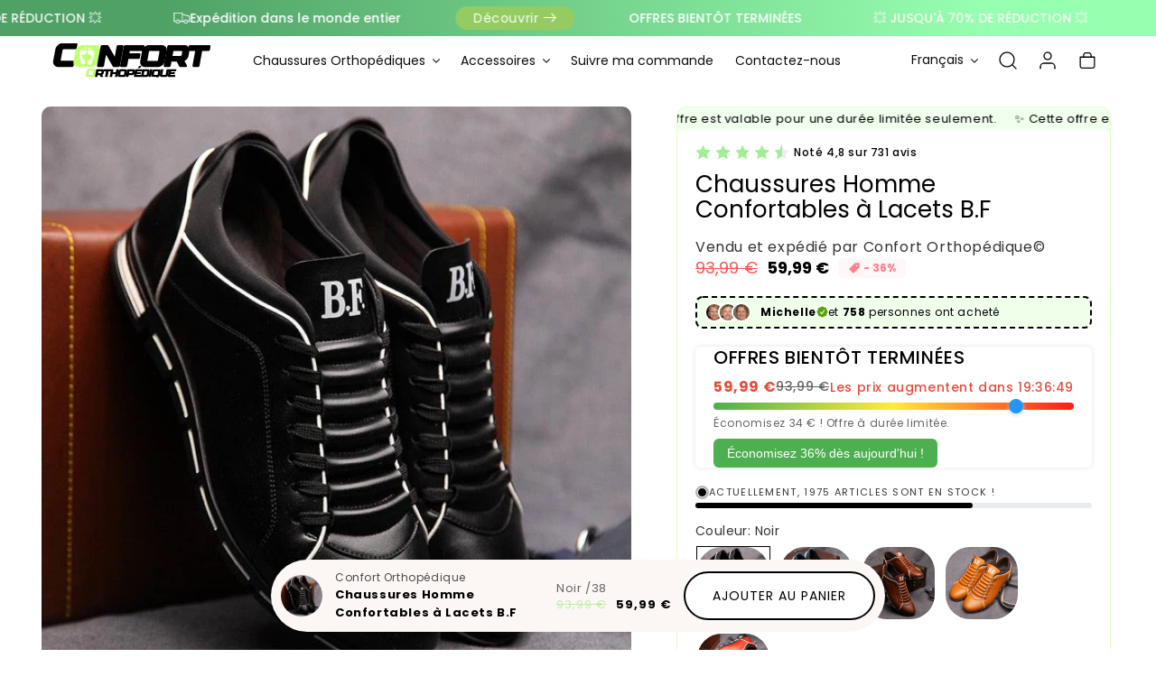

--- FILE ---
content_type: text/html; charset=utf-8
request_url: https://www.confort-orthopedique.com/products/chaussures-homme-confortables-a-lacets-b-f
body_size: 82070
content:
<!doctype html>
<html class="js" lang="fr">
  <head>
    <meta charset="utf-8">
    <meta http-equiv="X-UA-Compatible" content="IE=edge">
    <meta name="viewport" content="width=device-width,initial-scale=1">
    <meta http-equiv="Cache-Control" content="public, max-age=31536000">
    <meta name="format-detection" content="telephone=no">
    
      <meta name="theme-color" content="">
    
    <link rel="canonical" href="https://www.confort-orthopedique.com/products/chaussures-homme-confortables-a-lacets-b-f"><link rel="icon" type="image/png" href="//www.confort-orthopedique.com/cdn/shop/files/Design_sans_titre_8.png?crop=center&height=32&v=1764281470&width=32"><link rel="preconnect" href="https://fonts.shopifycdn.com" crossorigin><link rel="preconnect" href="https://cdn.shopify.com" crossorigin>
   <!--<link rel="dns-prefetch" href="//monorail-edge.shopifysvc.com">-->
    <link rel="dns-prefetch" href="//fonts.shopifycdn.com">

    <title>
      Chaussures Homme Confortables à Lacets B.F - Confort Orthopédique
</title>

    
      <meta name="description" content="Découvrez nos chaussures pour hommes B.F à lacets qui allient élégance et confort. Avec leur design britannique décontracté et leur matériau respirant de haute qualité, vos pieds seront enveloppés dans le confort toute la journée. Disponibles en noir, rouge, bleu, marron et jaune, elles sont idéales pour toutes les occasions. Commandez maintenant et soyez prêt pour un style élégant et un confort o">
    

    

<meta property="og:site_name" content="Confort Orthopédique">
<meta property="og:url" content="https://www.confort-orthopedique.com/products/chaussures-homme-confortables-a-lacets-b-f">
<meta property="og:title" content="Chaussures Homme Confortables à Lacets B.F - Confort Orthopédique">
<meta property="og:type" content="product">
<meta property="og:description" content="Découvrez nos chaussures pour hommes B.F à lacets qui allient élégance et confort. Avec leur design britannique décontracté et leur matériau respirant de haute qualité, vos pieds seront enveloppés dans le confort toute la journée. Disponibles en noir, rouge, bleu, marron et jaune, elles sont idéales pour toutes les occasions. Commandez maintenant et soyez prêt pour un style élégant et un confort o"><meta property="og:image" content="http://www.confort-orthopedique.com/cdn/shop/products/Sb86a1d96a9af4b04901accdb10e18cf09.jpg?v=1739826467">
  <meta property="og:image:secure_url" content="https://www.confort-orthopedique.com/cdn/shop/products/Sb86a1d96a9af4b04901accdb10e18cf09.jpg?v=1739826467">
  <meta property="og:image:width" content="800">
  <meta property="og:image:height" content="800"><meta property="og:price:amount" content="59,99">
  <meta property="og:price:currency" content="EUR"><meta name="twitter:card" content="summary_large_image">
<meta name="twitter:title" content="Chaussures Homme Confortables à Lacets B.F - Confort Orthopédique">
<meta name="twitter:description" content="Découvrez nos chaussures pour hommes B.F à lacets qui allient élégance et confort. Avec leur design britannique décontracté et leur matériau respirant de haute qualité, vos pieds seront enveloppés dans le confort toute la journée. Disponibles en noir, rouge, bleu, marron et jaune, elles sont idéales pour toutes les occasions. Commandez maintenant et soyez prêt pour un style élégant et un confort o">

    <style>
  /* Critical CSS for immediate rendering */
  .gradient { background: linear-gradient(135deg, #667eea 0%, #764ba2 100%); }
  .visually-hidden { position: absolute !important; width: 1px !important; height: 1px !important; padding: 0 !important; margin: -1px !important; overflow: hidden !important; clip: rect(0, 0, 0, 0) !important; white-space: nowrap !important; border: 0 !important; }
  .skip-to-content-link { position: absolute; z-index: 9999; left: -9999px; top: auto; width: 1px; height: 1px; overflow: hidden; }
  .skip-to-content-link:focus { position: fixed; left: 6px; top: 7px; width: auto; height: auto; padding: 8px; background: #000; color: #fff; text-decoration: none; z-index: 10000; }
  
  /* Critical layout styles */
  html { box-sizing: border-box; font-size: calc(var(--font-body-scale) * 62.5%); height: 100%; }
  body { display: grid; grid-template-rows: auto auto 1fr auto; grid-template-columns: 100%; min-height: 100%; margin: 0; font-size: 1.5rem; letter-spacing: var(--font-body-spacing); line-height: calc(1 + var(--font-body-height) / var(--font-body-scale)); font-family: var(--font-body-family); font-style: var(--font-body-style); font-weight: var(--font-body-weight); }
  
  /* Critical header styles */
  .header { position: sticky; top: 0; z-index: 100; }
  
  /* Critical button styles */
  .button { display: inline-flex; align-items: center; justify-content: center; text-decoration: none; border: none; cursor: pointer; }
  
  /* Critical loading states */
  .loading { opacity: 0.6; pointer-events: none; }
  
  /* Critical responsive styles */
  @media screen and (min-width: 750px) {
    body { font-size: 1.6rem; }
    .desktop-hidden { display: none !important; }
  }
  
  @media screen and (max-width: 749px) {
    .mobile-hidden { display: none !important; }
  }
</style>


    <script src="//www.confort-orthopedique.com/cdn/shop/t/33/assets/constants.js?v=132983761750457495441764270726" defer></script>
    <script src="//www.confort-orthopedique.com/cdn/shop/t/33/assets/pubsub.js?v=158357773527763999511764270728" defer></script>
    <script src="//www.confort-orthopedique.com/cdn/shop/t/33/assets/global.js?v=136510638215600563531764270727" defer></script>
    <script src="//www.confort-orthopedique.com/cdn/shop/t/33/assets/details-disclosure.js?v=13653116266235556501764270726" defer></script>
    <script src="//www.confort-orthopedique.com/cdn/shop/t/33/assets/details-modal.js?v=25581673532751508451764270726" defer></script>
    <script src="//www.confort-orthopedique.com/cdn/shop/t/33/assets/search-form.js?v=133129549252120666541764270728" defer></script>
    <link href="//www.confort-orthopedique.com/cdn/shop/t/33/assets/variant-options.css?v=9177430840995274051764270728" rel="stylesheet" type="text/css" media="all" />
<script src="//www.confort-orthopedique.com/cdn/shop/t/33/assets/animations.js?v=88693664871331136111764270726" defer></script><script>window.performance && window.performance.mark && window.performance.mark('shopify.content_for_header.start');</script><meta name="google-site-verification" content="harNuH0LKZ5IUDlouJV94lnOiSsvo8InFlG3TRV-xb0">
<meta id="shopify-digital-wallet" name="shopify-digital-wallet" content="/59346223269/digital_wallets/dialog">
<link rel="alternate" hreflang="x-default" href="https://www.confort-orthopedique.com/products/chaussures-homme-confortables-a-lacets-b-f">
<link rel="alternate" hreflang="fr" href="https://www.confort-orthopedique.com/products/chaussures-homme-confortables-a-lacets-b-f">
<link rel="alternate" hreflang="en" href="https://www.confort-orthopedique.com/en/products/chaussures-homme-confortables-a-lacets-b-f">
<link rel="alternate" hreflang="es" href="https://www.confort-orthopedique.com/es/products/chaussures-homme-confortables-a-lacets-b-f">
<link rel="alternate" hreflang="it" href="https://www.confort-orthopedique.com/it/products/chaussures-homme-confortables-a-lacets-b-f">
<link rel="alternate" type="application/json+oembed" href="https://www.confort-orthopedique.com/products/chaussures-homme-confortables-a-lacets-b-f.oembed">
<script async="async" src="/checkouts/internal/preloads.js?locale=fr-FR"></script>
<script id="shopify-features" type="application/json">{"accessToken":"652d789d326e4b81aaf3ccce7fe3fa95","betas":["rich-media-storefront-analytics"],"domain":"www.confort-orthopedique.com","predictiveSearch":true,"shopId":59346223269,"locale":"fr"}</script>
<script>var Shopify = Shopify || {};
Shopify.shop = "urban-basket-france.myshopify.com";
Shopify.locale = "fr";
Shopify.currency = {"active":"EUR","rate":"1.0"};
Shopify.country = "FR";
Shopify.theme = {"name":"confort","id":190335123804,"schema_name":"Beauty","schema_version":"16.5.1 — Beauty","theme_store_id":null,"role":"main"};
Shopify.theme.handle = "null";
Shopify.theme.style = {"id":null,"handle":null};
Shopify.cdnHost = "www.confort-orthopedique.com/cdn";
Shopify.routes = Shopify.routes || {};
Shopify.routes.root = "/";</script>
<script type="module">!function(o){(o.Shopify=o.Shopify||{}).modules=!0}(window);</script>
<script>!function(o){function n(){var o=[];function n(){o.push(Array.prototype.slice.apply(arguments))}return n.q=o,n}var t=o.Shopify=o.Shopify||{};t.loadFeatures=n(),t.autoloadFeatures=n()}(window);</script>
<script id="shop-js-analytics" type="application/json">{"pageType":"product"}</script>
<script defer="defer" async type="module" src="//www.confort-orthopedique.com/cdn/shopifycloud/shop-js/modules/v2/client.init-shop-cart-sync_BcDpqI9l.fr.esm.js"></script>
<script defer="defer" async type="module" src="//www.confort-orthopedique.com/cdn/shopifycloud/shop-js/modules/v2/chunk.common_a1Rf5Dlz.esm.js"></script>
<script defer="defer" async type="module" src="//www.confort-orthopedique.com/cdn/shopifycloud/shop-js/modules/v2/chunk.modal_Djra7sW9.esm.js"></script>
<script type="module">
  await import("//www.confort-orthopedique.com/cdn/shopifycloud/shop-js/modules/v2/client.init-shop-cart-sync_BcDpqI9l.fr.esm.js");
await import("//www.confort-orthopedique.com/cdn/shopifycloud/shop-js/modules/v2/chunk.common_a1Rf5Dlz.esm.js");
await import("//www.confort-orthopedique.com/cdn/shopifycloud/shop-js/modules/v2/chunk.modal_Djra7sW9.esm.js");

  window.Shopify.SignInWithShop?.initShopCartSync?.({"fedCMEnabled":true,"windoidEnabled":true});

</script>
<script>(function() {
  var isLoaded = false;
  function asyncLoad() {
    if (isLoaded) return;
    isLoaded = true;
    var urls = ["https:\/\/cdn.vstar.app\/static\/js\/thankyou.js?shop=urban-basket-france.myshopify.com"];
    for (var i = 0; i < urls.length; i++) {
      var s = document.createElement('script');
      s.type = 'text/javascript';
      s.async = true;
      s.src = urls[i];
      var x = document.getElementsByTagName('script')[0];
      x.parentNode.insertBefore(s, x);
    }
  };
  if(window.attachEvent) {
    window.attachEvent('onload', asyncLoad);
  } else {
    window.addEventListener('load', asyncLoad, false);
  }
})();</script>
<script id="__st">var __st={"a":59346223269,"offset":3600,"reqid":"61013a89-9c1f-424b-a5e8-5404dbe1f8b7-1769311382","pageurl":"www.confort-orthopedique.com\/products\/chaussures-homme-confortables-a-lacets-b-f","u":"002f6ac86b6d","p":"product","rtyp":"product","rid":8359420723548};</script>
<script>window.ShopifyPaypalV4VisibilityTracking = true;</script>
<script id="captcha-bootstrap">!function(){'use strict';const t='contact',e='account',n='new_comment',o=[[t,t],['blogs',n],['comments',n],[t,'customer']],c=[[e,'customer_login'],[e,'guest_login'],[e,'recover_customer_password'],[e,'create_customer']],r=t=>t.map((([t,e])=>`form[action*='/${t}']:not([data-nocaptcha='true']) input[name='form_type'][value='${e}']`)).join(','),a=t=>()=>t?[...document.querySelectorAll(t)].map((t=>t.form)):[];function s(){const t=[...o],e=r(t);return a(e)}const i='password',u='form_key',d=['recaptcha-v3-token','g-recaptcha-response','h-captcha-response',i],f=()=>{try{return window.sessionStorage}catch{return}},m='__shopify_v',_=t=>t.elements[u];function p(t,e,n=!1){try{const o=window.sessionStorage,c=JSON.parse(o.getItem(e)),{data:r}=function(t){const{data:e,action:n}=t;return t[m]||n?{data:e,action:n}:{data:t,action:n}}(c);for(const[e,n]of Object.entries(r))t.elements[e]&&(t.elements[e].value=n);n&&o.removeItem(e)}catch(o){console.error('form repopulation failed',{error:o})}}const l='form_type',E='cptcha';function T(t){t.dataset[E]=!0}const w=window,h=w.document,L='Shopify',v='ce_forms',y='captcha';let A=!1;((t,e)=>{const n=(g='f06e6c50-85a8-45c8-87d0-21a2b65856fe',I='https://cdn.shopify.com/shopifycloud/storefront-forms-hcaptcha/ce_storefront_forms_captcha_hcaptcha.v1.5.2.iife.js',D={infoText:'Protégé par hCaptcha',privacyText:'Confidentialité',termsText:'Conditions'},(t,e,n)=>{const o=w[L][v],c=o.bindForm;if(c)return c(t,g,e,D).then(n);var r;o.q.push([[t,g,e,D],n]),r=I,A||(h.body.append(Object.assign(h.createElement('script'),{id:'captcha-provider',async:!0,src:r})),A=!0)});var g,I,D;w[L]=w[L]||{},w[L][v]=w[L][v]||{},w[L][v].q=[],w[L][y]=w[L][y]||{},w[L][y].protect=function(t,e){n(t,void 0,e),T(t)},Object.freeze(w[L][y]),function(t,e,n,w,h,L){const[v,y,A,g]=function(t,e,n){const i=e?o:[],u=t?c:[],d=[...i,...u],f=r(d),m=r(i),_=r(d.filter((([t,e])=>n.includes(e))));return[a(f),a(m),a(_),s()]}(w,h,L),I=t=>{const e=t.target;return e instanceof HTMLFormElement?e:e&&e.form},D=t=>v().includes(t);t.addEventListener('submit',(t=>{const e=I(t);if(!e)return;const n=D(e)&&!e.dataset.hcaptchaBound&&!e.dataset.recaptchaBound,o=_(e),c=g().includes(e)&&(!o||!o.value);(n||c)&&t.preventDefault(),c&&!n&&(function(t){try{if(!f())return;!function(t){const e=f();if(!e)return;const n=_(t);if(!n)return;const o=n.value;o&&e.removeItem(o)}(t);const e=Array.from(Array(32),(()=>Math.random().toString(36)[2])).join('');!function(t,e){_(t)||t.append(Object.assign(document.createElement('input'),{type:'hidden',name:u})),t.elements[u].value=e}(t,e),function(t,e){const n=f();if(!n)return;const o=[...t.querySelectorAll(`input[type='${i}']`)].map((({name:t})=>t)),c=[...d,...o],r={};for(const[a,s]of new FormData(t).entries())c.includes(a)||(r[a]=s);n.setItem(e,JSON.stringify({[m]:1,action:t.action,data:r}))}(t,e)}catch(e){console.error('failed to persist form',e)}}(e),e.submit())}));const S=(t,e)=>{t&&!t.dataset[E]&&(n(t,e.some((e=>e===t))),T(t))};for(const o of['focusin','change'])t.addEventListener(o,(t=>{const e=I(t);D(e)&&S(e,y())}));const B=e.get('form_key'),M=e.get(l),P=B&&M;t.addEventListener('DOMContentLoaded',(()=>{const t=y();if(P)for(const e of t)e.elements[l].value===M&&p(e,B);[...new Set([...A(),...v().filter((t=>'true'===t.dataset.shopifyCaptcha))])].forEach((e=>S(e,t)))}))}(h,new URLSearchParams(w.location.search),n,t,e,['guest_login'])})(!0,!0)}();</script>
<script integrity="sha256-4kQ18oKyAcykRKYeNunJcIwy7WH5gtpwJnB7kiuLZ1E=" data-source-attribution="shopify.loadfeatures" defer="defer" src="//www.confort-orthopedique.com/cdn/shopifycloud/storefront/assets/storefront/load_feature-a0a9edcb.js" crossorigin="anonymous"></script>
<script data-source-attribution="shopify.dynamic_checkout.dynamic.init">var Shopify=Shopify||{};Shopify.PaymentButton=Shopify.PaymentButton||{isStorefrontPortableWallets:!0,init:function(){window.Shopify.PaymentButton.init=function(){};var t=document.createElement("script");t.src="https://www.confort-orthopedique.com/cdn/shopifycloud/portable-wallets/latest/portable-wallets.fr.js",t.type="module",document.head.appendChild(t)}};
</script>
<script data-source-attribution="shopify.dynamic_checkout.buyer_consent">
  function portableWalletsHideBuyerConsent(e){var t=document.getElementById("shopify-buyer-consent"),n=document.getElementById("shopify-subscription-policy-button");t&&n&&(t.classList.add("hidden"),t.setAttribute("aria-hidden","true"),n.removeEventListener("click",e))}function portableWalletsShowBuyerConsent(e){var t=document.getElementById("shopify-buyer-consent"),n=document.getElementById("shopify-subscription-policy-button");t&&n&&(t.classList.remove("hidden"),t.removeAttribute("aria-hidden"),n.addEventListener("click",e))}window.Shopify?.PaymentButton&&(window.Shopify.PaymentButton.hideBuyerConsent=portableWalletsHideBuyerConsent,window.Shopify.PaymentButton.showBuyerConsent=portableWalletsShowBuyerConsent);
</script>
<script data-source-attribution="shopify.dynamic_checkout.cart.bootstrap">document.addEventListener("DOMContentLoaded",(function(){function t(){return document.querySelector("shopify-accelerated-checkout-cart, shopify-accelerated-checkout")}if(t())Shopify.PaymentButton.init();else{new MutationObserver((function(e,n){t()&&(Shopify.PaymentButton.init(),n.disconnect())})).observe(document.body,{childList:!0,subtree:!0})}}));
</script>
<script id='scb4127' type='text/javascript' async='' src='https://www.confort-orthopedique.com/cdn/shopifycloud/privacy-banner/storefront-banner.js'></script><link id="shopify-accelerated-checkout-styles" rel="stylesheet" media="screen" href="https://www.confort-orthopedique.com/cdn/shopifycloud/portable-wallets/latest/accelerated-checkout-backwards-compat.css" crossorigin="anonymous">
<style id="shopify-accelerated-checkout-cart">
        #shopify-buyer-consent {
  margin-top: 1em;
  display: inline-block;
  width: 100%;
}

#shopify-buyer-consent.hidden {
  display: none;
}

#shopify-subscription-policy-button {
  background: none;
  border: none;
  padding: 0;
  text-decoration: underline;
  font-size: inherit;
  cursor: pointer;
}

#shopify-subscription-policy-button::before {
  box-shadow: none;
}

      </style>
<script id="sections-script" data-sections="header" defer="defer" src="//www.confort-orthopedique.com/cdn/shop/t/33/compiled_assets/scripts.js?v=26128"></script>
<script>window.performance && window.performance.mark && window.performance.mark('shopify.content_for_header.end');</script>


    <style data-shopify>
      @font-face {
  font-family: Poppins;
  font-weight: 400;
  font-style: normal;
  font-display: swap;
  src: url("//www.confort-orthopedique.com/cdn/fonts/poppins/poppins_n4.0ba78fa5af9b0e1a374041b3ceaadf0a43b41362.woff2") format("woff2"),
       url("//www.confort-orthopedique.com/cdn/fonts/poppins/poppins_n4.214741a72ff2596839fc9760ee7a770386cf16ca.woff") format("woff");
}

      @font-face {
  font-family: Poppins;
  font-weight: 700;
  font-style: normal;
  font-display: swap;
  src: url("//www.confort-orthopedique.com/cdn/fonts/poppins/poppins_n7.56758dcf284489feb014a026f3727f2f20a54626.woff2") format("woff2"),
       url("//www.confort-orthopedique.com/cdn/fonts/poppins/poppins_n7.f34f55d9b3d3205d2cd6f64955ff4b36f0cfd8da.woff") format("woff");
}

      @font-face {
  font-family: Poppins;
  font-weight: 400;
  font-style: italic;
  font-display: swap;
  src: url("//www.confort-orthopedique.com/cdn/fonts/poppins/poppins_i4.846ad1e22474f856bd6b81ba4585a60799a9f5d2.woff2") format("woff2"),
       url("//www.confort-orthopedique.com/cdn/fonts/poppins/poppins_i4.56b43284e8b52fc64c1fd271f289a39e8477e9ec.woff") format("woff");
}

      @font-face {
  font-family: Poppins;
  font-weight: 700;
  font-style: italic;
  font-display: swap;
  src: url("//www.confort-orthopedique.com/cdn/fonts/poppins/poppins_i7.42fd71da11e9d101e1e6c7932199f925f9eea42d.woff2") format("woff2"),
       url("//www.confort-orthopedique.com/cdn/fonts/poppins/poppins_i7.ec8499dbd7616004e21155106d13837fff4cf556.woff") format("woff");
}

      @font-face {
  font-family: Poppins;
  font-weight: 500;
  font-style: normal;
  font-display: swap;
  src: url("//www.confort-orthopedique.com/cdn/fonts/poppins/poppins_n5.ad5b4b72b59a00358afc706450c864c3c8323842.woff2") format("woff2"),
       url("//www.confort-orthopedique.com/cdn/fonts/poppins/poppins_n5.33757fdf985af2d24b32fcd84c9a09224d4b2c39.woff") format("woff");
}

      @font-face {
  font-family: Poppins;
  font-weight: 700;
  font-style: normal;
  font-display: swap;
  src: url("//www.confort-orthopedique.com/cdn/fonts/poppins/poppins_n7.56758dcf284489feb014a026f3727f2f20a54626.woff2") format("woff2"),
       url("//www.confort-orthopedique.com/cdn/fonts/poppins/poppins_n7.f34f55d9b3d3205d2cd6f64955ff4b36f0cfd8da.woff") format("woff");
}

      
      /* Critical CSS for above-the-fold content */
      .gradient { background: linear-gradient(135deg, #667eea 0%, #764ba2 100%); }
      .visually-hidden { position: absolute !important; width: 1px !important; height: 1px !important; padding: 0 !important; margin: -1px !important; overflow: hidden !important; clip: rect(0, 0, 0, 0) !important; white-space: nowrap !important; border: 0 !important; }
      .skip-to-content-link { position: absolute; z-index: 9999; left: -9999px; top: auto; width: 1px; height: 1px; overflow: hidden; }
      .skip-to-content-link:focus { position: fixed; left: 6px; top: 7px; width: auto; height: auto; padding: 8px; background: #000; color: #fff; text-decoration: none; z-index: 10000; }:root,
        .color-background-1 {
          --color-background: 255,255,255;
        
          --gradient-background: #ffffff;
        

        

        --color-foreground: 0,0,0;
        --color-background-contrast: 191,191,191;
        --color-shadow: 0,0,0;
        --color-button: 255,126,141;
        --color-button-text: 255,255,255;
        --color-secondary-button: 255,255,255;
        --color-secondary-button-text: 255,126,141;
        --color-link: 255,126,141;

        --color-badge-foreground: 0,0,0;
        --color-badge-background: 255,255,255;
        --color-badge-border: 0,0,0;
        --color-badge-shadow: 0,0,0;
        --badge-border-width: 1px;
        --badge-border-opacity: 1.0;
        --badge-shadow-opacity: 0.55;
        --badge-shadow-horizontal-offset: 2px;
        --badge-shadow-vertical-offset: 2px;
        --badge-shadow-blur-radius: 0px;

        --payment-terms-background-color: rgb(255 255 255);
      }
      
        .color-background-2 {
          --color-background: 0,0,0;
        
          --gradient-background: #000000;
        

        

        --color-foreground: 255,255,255;
        --color-background-contrast: 128,128,128;
        --color-shadow: 0,0,0;
        --color-button: 255,255,255;
        --color-button-text: 0,0,0;
        --color-secondary-button: 0,0,0;
        --color-secondary-button-text: 255,255,255;
        --color-link: 255,255,255;

        --color-badge-foreground: 255,255,255;
        --color-badge-background: 0,0,0;
        --color-badge-border: 255,255,255;
        --color-badge-shadow: 0,0,0;
        --badge-border-width: 1px;
        --badge-border-opacity: 1.0;
        --badge-shadow-opacity: 0.55;
        --badge-shadow-horizontal-offset: 2px;
        --badge-shadow-vertical-offset: 2px;
        --badge-shadow-blur-radius: 0px;

        --payment-terms-background-color: rgb(0 0 0);
      }
      
        .color-accent-1 {
          --color-background: 254,245,246;
        
          --gradient-background: #fef5f6;
        

        

        --color-foreground: 0,0,0;
        --color-background-contrast: 242,129,142;
        --color-shadow: 0,0,0;
        --color-button: 0,0,0;
        --color-button-text: 255,255,255;
        --color-secondary-button: 254,245,246;
        --color-secondary-button-text: 0,0,0;
        --color-link: 0,0,0;

        --color-badge-foreground: 0,0,0;
        --color-badge-background: 254,245,246;
        --color-badge-border: 0,0,0;
        --color-badge-shadow: 0,0,0;
        --badge-border-width: 1px;
        --badge-border-opacity: 1.0;
        --badge-shadow-opacity: 0.55;
        --badge-shadow-horizontal-offset: 2px;
        --badge-shadow-vertical-offset: 2px;
        --badge-shadow-blur-radius: 0px;

        --payment-terms-background-color: rgb(254 245 246);
      }
      
        .color-accent-2 {
          --color-background: 255,227,232;
        
          --gradient-background: #ffe3e8;
        

        

        --color-foreground: 0,0,0;
        --color-background-contrast: 255,99,127;
        --color-shadow: 0,0,0;
        --color-button: 255,126,141;
        --color-button-text: 255,255,255;
        --color-secondary-button: 255,227,232;
        --color-secondary-button-text: 255,126,141;
        --color-link: 255,126,141;

        --color-badge-foreground: 0,0,0;
        --color-badge-background: 255,227,232;
        --color-badge-border: 0,0,0;
        --color-badge-shadow: 0,0,0;
        --badge-border-width: 1px;
        --badge-border-opacity: 1.0;
        --badge-shadow-opacity: 0.55;
        --badge-shadow-horizontal-offset: 2px;
        --badge-shadow-vertical-offset: 2px;
        --badge-shadow-blur-radius: 0px;

        --payment-terms-background-color: rgb(255 227 232);
      }
      
        .color-scheme-89a1eca2-c127-4444-bd1e-59754d4f1308 {
          --color-background: 255,126,141;
        
          --gradient-background: #ff7e8d;
        

        

        --color-foreground: 255,255,255;
        --color-background-contrast: 253,0,29;
        --color-shadow: 0,0,0;
        --color-button: 255,255,255;
        --color-button-text: 255,126,141;
        --color-secondary-button: 255,126,141;
        --color-secondary-button-text: 255,255,255;
        --color-link: 255,255,255;

        --color-badge-foreground: 255,255,255;
        --color-badge-background: 255,126,141;
        --color-badge-border: 255,255,255;
        --color-badge-shadow: 0,0,0;
        --badge-border-width: 1px;
        --badge-border-opacity: 1.0;
        --badge-shadow-opacity: 0.55;
        --badge-shadow-horizontal-offset: 2px;
        --badge-shadow-vertical-offset: 2px;
        --badge-shadow-blur-radius: 0px;

        --payment-terms-background-color: rgb(255 126 141);
      }
      
        .color-scheme-0c3a42a9-b282-4f08-b2d3-4ed9f88b2ac7 {
          --color-background: 255,238,238;
        
          --gradient-background: linear-gradient(180deg, rgba(255, 244, 243, 1), rgba(254, 213, 213, 1) 50%, rgba(255, 189, 189, 1) 76%, rgba(252, 144, 144, 1) 100%);
        

        

        --color-foreground: 0,0,0;
        --color-background-contrast: 255,111,111;
        --color-shadow: 0,0,0;
        --color-button: 0,0,0;
        --color-button-text: 255,255,255;
        --color-secondary-button: 255,238,238;
        --color-secondary-button-text: 0,0,0;
        --color-link: 0,0,0;

        --color-badge-foreground: 0,0,0;
        --color-badge-background: 255,238,238;
        --color-badge-border: 0,0,0;
        --color-badge-shadow: 0,0,0;
        --badge-border-width: 1px;
        --badge-border-opacity: 1.0;
        --badge-shadow-opacity: 0.55;
        --badge-shadow-horizontal-offset: 2px;
        --badge-shadow-vertical-offset: 2px;
        --badge-shadow-blur-radius: 0px;

        --payment-terms-background-color: rgb(255 238 238);
      }
      
        .color-scheme-8c2328c8-0cfd-4473-9eb0-e3775cf7df16 {
          --color-background: 255,255,255;
        
          --gradient-background: #ffffff;
        

        

        --color-foreground: 0,0,0;
        --color-background-contrast: 191,191,191;
        --color-shadow: 0,0,0;
        --color-button: 145,218,79;
        --color-button-text: 255,255,255;
        --color-secondary-button: 255,255,255;
        --color-secondary-button-text: 145,218,79;
        --color-link: 145,218,79;

        --color-badge-foreground: 0,0,0;
        --color-badge-background: 255,255,255;
        --color-badge-border: 0,0,0;
        --color-badge-shadow: 0,0,0;
        --badge-border-width: 1px;
        --badge-border-opacity: 1.0;
        --badge-shadow-opacity: 0.55;
        --badge-shadow-horizontal-offset: 2px;
        --badge-shadow-vertical-offset: 2px;
        --badge-shadow-blur-radius: 0px;

        --payment-terms-background-color: rgb(255 255 255);
      }
      
        .color-scheme-11c09946-269d-4424-9696-669fef33093e {
          --color-background: 229,255,223;
        
          --gradient-background: linear-gradient(57deg, rgba(239, 255, 217, 0.05) 4%, rgba(144, 252, 43, 0.19) 100%);
        

        

        --color-foreground: 0,0,0;
        --color-background-contrast: 125,255,95;
        --color-shadow: 0,0,0;
        --color-button: 93,241,53;
        --color-button-text: 255,255,255;
        --color-secondary-button: 229,255,223;
        --color-secondary-button-text: 108,255,57;
        --color-link: 108,255,57;

        --color-badge-foreground: 0,0,0;
        --color-badge-background: 229,255,223;
        --color-badge-border: 0,0,0;
        --color-badge-shadow: 0,0,0;
        --badge-border-width: 1px;
        --badge-border-opacity: 1.0;
        --badge-shadow-opacity: 0.55;
        --badge-shadow-horizontal-offset: 2px;
        --badge-shadow-vertical-offset: 2px;
        --badge-shadow-blur-radius: 0px;

        --payment-terms-background-color: rgb(229 255 223);
      }
      

      body, .color-background-1, .color-background-2, .color-accent-1, .color-accent-2, .color-scheme-89a1eca2-c127-4444-bd1e-59754d4f1308, .color-scheme-0c3a42a9-b282-4f08-b2d3-4ed9f88b2ac7, .color-scheme-8c2328c8-0cfd-4473-9eb0-e3775cf7df16, .color-scheme-11c09946-269d-4424-9696-669fef33093e {
        color: rgba(var(--color-foreground), 0.8);
        background-color: rgb(var(--color-background));
      }

      :root {
        --font-body-family: Poppins, sans-serif;
        --font-body-style: normal;
        --font-body-weight: 400;
        --font-body-weight-bold: 700;
        --font-body-height: 0.58;
        --font-body-spacing: 0.06rem;

        --font-heading-family: Poppins, sans-serif;
        --font-heading-style: normal;
        --font-heading-weight: 500;
        --font-heading-weight-bold: 800;
        --font-heading-height: 0.6;
        --font-heading-spacing: 0.06rem;

        --font-body-scale: 1.0;
        --font-heading-scale: 1.0;

        --icon-stroke-width: 1.3px;

        
        --font-button-family: var( --font-heading-family);
        
        --font-button-weight: var( --heading_font_bold );
        
        
       
        --font-button-style: uppercase;
        --button-text-size: 18px;
        --button-text-size_mobile: 14px;
        --button-text-space: 1px;

        
        --font-menu-family: var(--font-body-family);
        
        --font-menu-weight: var( --font-body-weight);
        
        
        --font-menu-style: none;
        --menu-text-size: 14px;
        --menu-text-size_mobile: 16px;
        --menu-text-space: 0px;
        
        
        
        --font-product-card-family: var(--font-heading-family);
        
        --font-product-card-weight: var(--font-heading-weight);
        
        
        
        
        --font-collapsible-family: var(--font-heading-family);
        
        --font-collapsible-weight: var(--font-heading-weight);
        
        

        --font-collapsible-style: none;
        --collapsible-text-space: 0px;
        --collapsible-text-size: 20px;
        --collapsible-text-size-mobile: 18px;
        

        --media-padding: px;
        --media-border-opacity: 0.05;
        --media-border-width: 0px;
        --media-radius: 10px;
        --media-shadow-opacity: 0.0;
        --media-shadow-horizontal-offset: 0px;
        --media-shadow-vertical-offset: 4px;
        --media-shadow-blur-radius: 5px;
        --media-shadow-visible: 0;

        --page-width: 150rem;
        --page-width-margin: 0rem;

        --product-card-image-padding: 0.0rem;
        --product-card-corner-radius: 0.8rem;
        --product-card-text-alignment: left;
        --product-card-border-width: 0.0rem;
        --product-card-border-opacity: 1.0;
        --product-card-shadow-opacity: 0.0;
        --product-card-shadow-visible: 0;
        --product-card-shadow-horizontal-offset: 0.0rem;
        --product-card-shadow-vertical-offset: 0.4rem;
        --product-card-shadow-blur-radius: 0.5rem;

        --collection-card-image-padding: 0.0rem;
        --collection-card-corner-radius: 1.6rem;
        --collection-card-text-alignment: left;
        --collection-card-border-width: 0.0rem;
        --collection-card-border-opacity: 0.1;
        --collection-card-shadow-opacity: 0.2;
        --collection-card-shadow-visible: 1;
        --collection-card-shadow-horizontal-offset: 0.0rem;
        --collection-card-shadow-vertical-offset: 0.4rem;
        --collection-card-shadow-blur-radius: 0.5rem;

        --blog-card-image-padding: 0.0rem;
        --blog-card-corner-radius: 1.0rem;
        --blog-card-text-alignment: left;
        --blog-card-border-width: 0.0rem;
        --blog-card-border-opacity: 0.1;
        --blog-card-shadow-opacity: 0.0;
        --blog-card-shadow-visible: 0;
        --blog-card-shadow-horizontal-offset: 0.0rem;
        --blog-card-shadow-vertical-offset: 0.4rem;
        --blog-card-shadow-blur-radius: 0.5rem;

        --badge-corner-radius: 0.4rem;

        --popup-border-width: 0px;
        --popup-border-opacity: 0.1;
        --popup-corner-radius: 10px;
        --popup-shadow-opacity: 0.05;
        --popup-shadow-horizontal-offset: 0px;
        --popup-shadow-vertical-offset: 4px;
        --popup-shadow-blur-radius: 5px;

        --drawer-border-width: 1px;
        --drawer-border-opacity: 0.1;
        --drawer-shadow-opacity: 0.0;
        --drawer-shadow-horizontal-offset: 0px;
        --drawer-shadow-vertical-offset: 4px;
        --drawer-shadow-blur-radius: 5px;

        --spacing-sections-desktop: 0px;
        --spacing-sections-mobile: 0px;

        --grid-desktop-vertical-spacing: 8px;
        --grid-desktop-horizontal-spacing: 8px;
        --grid-mobile-vertical-spacing: 4px;
        --grid-mobile-horizontal-spacing: 4px;

        --text-boxes-border-opacity: 0.1;
        --text-boxes-border-width: 0px;
        --text-boxes-radius: 10px;
        --text-boxes-shadow-opacity: 0.0;
        --text-boxes-shadow-visible: 0;
        --text-boxes-shadow-horizontal-offset: 0px;
        --text-boxes-shadow-vertical-offset: 4px;
        --text-boxes-shadow-blur-radius: 5px;

        --buttons-radius: 4px;
        --buttons-radius-outset: 6px;
        --buttons-border-width: 2px;
        --buttons-border-opacity: 1.0;
        --buttons-shadow-opacity: 0.0;
        --buttons-shadow-visible: 0;
        --buttons-shadow-horizontal-offset: 0px;
        --buttons-shadow-vertical-offset: 4px;
        --buttons-shadow-blur-radius: 5px;
        --buttons-border-offset: 0.3px;

        --inputs-radius: 4px;
        --inputs-border-width: 1px;
        --inputs-border-opacity: 0.55;
        --inputs-shadow-opacity: 0.0;
        --inputs-shadow-horizontal-offset: 0px;
        --inputs-margin-offset: 0px;
        --inputs-shadow-vertical-offset: 4px;
        --inputs-shadow-blur-radius: 5px;
        --inputs-radius-outset: 5px;

        --variant-pills-radius: 40px;
        --variant-pills-border-width: 1px;
        --variant-pills-border-opacity: 0.55;
        --variant-pills-shadow-opacity: 0.0;
        --variant-pills-shadow-horizontal-offset: 0px;
        --variant-pills-shadow-vertical-offset: 4px;
        --variant-pills-shadow-blur-radius: 5px;

        --cart-note-border-radius: 0px;
        --total-item-compare: #c3eda8; 

        --product-card-font: header;
        --product-card-font-size: 16px;
        --product-card-font-size-mb: 16px;
        --product-card-line-height: 1.3;
        --product-card-transformation: none;

        --fancy-gradient: linear-gradient(94deg, rgba(217, 204, 204, 1), rgba(186, 255, 123, 1) 33.33%, rgba(0, 0, 0, 1) 66.67%, rgba(0, 0, 0, 1) 100%);
        --fancy-gradient-alt: linear-gradient(90deg, rgba(255, 229, 229, 1), rgba(223, 214, 255, 1) 97%);
        --fancy-text: #000000;
        --fancy-background: #FFFBB7;
        --fancy-text-size: 100%;
        --fancy-padding-left: 10px;
        --fancy-padding-right: 10px;
        --fancy-padding-top: 0px;
        --fancy-padding-bottom: 0px;
        --fancy-border-radius: 0px;
        --fancy-padding-bottom: 0px;
      }

      *,
      *::before,
      *::after {
        box-sizing: inherit;
      }

      html {
        box-sizing: border-box;
        font-size: calc(var(--font-body-scale) * 62.5%);
        height: 100%;
      }

      body {
        display: grid;
        grid-template-rows: auto auto 1fr auto;
        grid-template-columns: 100%;
        min-height: 100%;
        margin: 0;
        font-size: 1.5rem;
        letter-spacing: var(--font-body-spacing);
        line-height: calc(1 + var(--font-body-height) / var(--font-body-scale));
        font-family: var(--font-body-family);
        font-style: var(--font-body-style);
        font-weight: var(--font-body-weight);
      }

      @media screen and (min-width: 750px) {
        body {
          font-size: 1.6rem;
        }
      }
    </style>

    <link href="//www.confort-orthopedique.com/cdn/shop/t/33/assets/base.css?v=69904671800868405411764270726" rel="stylesheet" type="text/css" media="all" />
    <link href="//www.confort-orthopedique.com/cdn/shop/t/33/assets/lumin-theme.css?v=84769189760866943501764270728" rel="stylesheet" type="text/css" media="all" />
    <link href="//www.confort-orthopedique.com/cdn/shop/t/33/assets/component-cart-items.css?v=93019577280947057591764270726" rel="stylesheet" type="text/css" media="all" />
<link href="//www.confort-orthopedique.com/cdn/shop/t/33/assets/component-cart-drawer.css?v=111889517312725132651764270726" rel="stylesheet" type="text/css" media="all" />
<link href="//www.confort-orthopedique.com/cdn/shop/t/33/assets/component-cart.css?v=15879315083811137121764270726" rel="stylesheet" type="text/css" media="all" />
<link href="//www.confort-orthopedique.com/cdn/shop/t/33/assets/component-totals.css?v=15906652033866631521764270726" rel="stylesheet" type="text/css" media="all" />
<link href="//www.confort-orthopedique.com/cdn/shop/t/33/assets/component-price.css?v=105329107545970865951764270726" rel="stylesheet" type="text/css" media="all" />
<link href="//www.confort-orthopedique.com/cdn/shop/t/33/assets/component-discounts.css?v=152760482443307489271764270726" rel="stylesheet" type="text/css" media="all" />


      <link rel="preload" as="font" href="//www.confort-orthopedique.com/cdn/fonts/poppins/poppins_n4.0ba78fa5af9b0e1a374041b3ceaadf0a43b41362.woff2" type="font/woff2" crossorigin>
      

      <link rel="preload" as="font" href="//www.confort-orthopedique.com/cdn/fonts/poppins/poppins_n5.ad5b4b72b59a00358afc706450c864c3c8323842.woff2" type="font/woff2" crossorigin>
      
<link href="//www.confort-orthopedique.com/cdn/shop/t/33/assets/component-localization-form.css?v=162698131531722139071764270726" rel="stylesheet" type="text/css" media="all" />
      <script src="//www.confort-orthopedique.com/cdn/shop/t/33/assets/localization-form.js?v=144176611646395275351764270727" defer></script><link href="//www.confort-orthopedique.com/cdn/shop/t/33/assets/component-predictive-search.css?v=118923337488134913561764270726" rel="stylesheet" type="text/css" media="all" />
<script>
      if (Shopify.designMode) {
        document.documentElement.classList.add('shopify-design-mode');
      }
    </script>
    
    <script>
  // Register Service Worker for caching
  if ('serviceWorker' in navigator) {
    window.addEventListener('load', function() {
      navigator.serviceWorker.register('/sw.js')
        .then(function(registration) {
          console.log('ServiceWorker registration successful');
        })
        .catch(function(err) {
          console.log('ServiceWorker registration failed: ', err);
        });
    });
  }

  // Preload critical resources
  function preloadCriticalResources() {
    const criticalResources = [
      '//www.confort-orthopedique.com/cdn/shop/t/33/assets/base.css?v=69904671800868405411764270726',
      '//www.confort-orthopedique.com/cdn/shop/t/33/assets/lumin-theme.css?v=84769189760866943501764270728',
      '//www.confort-orthopedique.com/cdn/shop/t/33/assets/global.js?v=136510638215600563531764270727'
    ];

    criticalResources.forEach(resource => {
      const link = document.createElement('link');
      link.rel = 'preload';
      link.href = resource;
      if (resource.endsWith('.css')) {
        link.as = 'style';
      } else if (resource.endsWith('.js')) {
        link.as = 'script';
      }
      document.head.appendChild(link);
    });
  }

  // Run preload on DOM ready
  if (document.readyState === 'loading') {
    document.addEventListener('DOMContentLoaded', preloadCriticalResources);
  } else {
    preloadCriticalResources();
  }
</script>


    
     
<script>
  window.lumintheme = {
    moneyFormat: '{{amount_with_comma_separator}} €',
    locale: 'fr',
    times: {
      moments: "il y a quelques instants",
      minute: "il y a une minute",
      minutes: "il y a quelques minutes",
      hour: "il y a une heure",
      hours: "il y a quelques heures",
      day: "il y a un jour",
      days: "il y a quelques jours",
      ago: ""
    }
  }
</script>

<link href="//www.confort-orthopedique.com/cdn/shop/t/33/assets/lumin-product.css?v=14254823015974170441764270728" rel="stylesheet" type="text/css" media="all" />
<link href="//www.confort-orthopedique.com/cdn/shop/t/33/assets/lumin-section.css?v=157384104294191919771764270728" rel="stylesheet" type="text/css" media="all" />


<script src="//www.confort-orthopedique.com/cdn/shop/t/33/assets/lumin-main.js?v=114255972927124438811764270727" defer></script>
<script src="//www.confort-orthopedique.com/cdn/shop/t/33/assets/product-lumin.js?v=151064703047901894651764270728" defer></script>
<script src="//www.confort-orthopedique.com/cdn/shop/t/33/assets/lumin-section.js?v=5808179732468285851764270728" defer></script>

  <!-- BEGIN app block: shopify://apps/simprosys-google-shopping-feed/blocks/core_settings_block/1f0b859e-9fa6-4007-97e8-4513aff5ff3b --><!-- BEGIN: GSF App Core Tags & Scripts by Simprosys Google Shopping Feed -->









<!-- END: GSF App Core Tags & Scripts by Simprosys Google Shopping Feed -->
<!-- END app block --><!-- BEGIN app block: shopify://apps/geolocation-glc/blocks/selector/e347b539-0714-46e4-9e69-23a73992ae3a --><script>
    (function(){
        function logChangesGLC(mutations, observer) {
            let evaluateGLC = document.evaluate('//*[text()[contains(.,"glc-money")]]',document,null,XPathResult.ORDERED_NODE_SNAPSHOT_TYPE,null);
            for (let iGLC = 0; iGLC < evaluateGLC.snapshotLength; iGLC++) {
                let elGLC = evaluateGLC.snapshotItem(iGLC);
                let innerHtmlGLC = elGLC?.innerHTML ? elGLC.innerHTML : "";
                if(innerHtmlGLC && !["SCRIPT", "LINK", "STYLE", "NOSCRIPT"].includes(elGLC.nodeName)){
                    elGLC.innerHTML = innerHtmlGLC.replaceAll("&lt;", "<").replaceAll("&gt;", ">");
                }
            }
        }
        const observerGLC = new MutationObserver(logChangesGLC);
        observerGLC.observe(document.documentElement, { subtree : true, childList: true });
    })();

    window._gelacyStore = {
        ...(window._gelacyStore || {}),
        pageType: "product",
        currenciesEnabled: [],
        currency: {
          code: 'EUR',
          symbol: '€',
          name: 'Euro',
          active: 'EUR',
          rate: ''
        },
        product: {
          id: '8359420723548',
        },
        moneyWithCurrencyFormat: "{{amount_with_comma_separator}} €",
        moneyFormat: "{{amount_with_comma_separator}} €",
        currencyCodeEnabled: 'false',
        shop: "www.confort-orthopedique.com",
        locale: "fr",
        country: "FR",
        designMode: false,
        theme: {},
        cdnHost: "",
        routes: { "root": "/" },
        market: {
            id: "997359875",
            handle: "fr"
        },
        enabledLocales: [{"shop_locale":{"locale":"fr","enabled":true,"primary":true,"published":true}},{"shop_locale":{"locale":"en","enabled":true,"primary":false,"published":true}},{"shop_locale":{"locale":"es","enabled":true,"primary":false,"published":true}},{"shop_locale":{"locale":"it","enabled":true,"primary":false,"published":true}}],
    };
    
        _gelacyStore.currenciesEnabled.push("EUR");
    
</script>


<!-- END app block --><script src="https://cdn.shopify.com/extensions/019bc08a-fcff-73cb-ad50-3f8504d69d8b/glc-ext-159/assets/gelacy.js" type="text/javascript" defer="defer"></script>
<link href="https://cdn.shopify.com/extensions/019bc08a-fcff-73cb-ad50-3f8504d69d8b/glc-ext-159/assets/gelacy.css" rel="stylesheet" type="text/css" media="all">
<link href="https://monorail-edge.shopifysvc.com" rel="dns-prefetch">
<script>(function(){if ("sendBeacon" in navigator && "performance" in window) {try {var session_token_from_headers = performance.getEntriesByType('navigation')[0].serverTiming.find(x => x.name == '_s').description;} catch {var session_token_from_headers = undefined;}var session_cookie_matches = document.cookie.match(/_shopify_s=([^;]*)/);var session_token_from_cookie = session_cookie_matches && session_cookie_matches.length === 2 ? session_cookie_matches[1] : "";var session_token = session_token_from_headers || session_token_from_cookie || "";function handle_abandonment_event(e) {var entries = performance.getEntries().filter(function(entry) {return /monorail-edge.shopifysvc.com/.test(entry.name);});if (!window.abandonment_tracked && entries.length === 0) {window.abandonment_tracked = true;var currentMs = Date.now();var navigation_start = performance.timing.navigationStart;var payload = {shop_id: 59346223269,url: window.location.href,navigation_start,duration: currentMs - navigation_start,session_token,page_type: "product"};window.navigator.sendBeacon("https://monorail-edge.shopifysvc.com/v1/produce", JSON.stringify({schema_id: "online_store_buyer_site_abandonment/1.1",payload: payload,metadata: {event_created_at_ms: currentMs,event_sent_at_ms: currentMs}}));}}window.addEventListener('pagehide', handle_abandonment_event);}}());</script>
<script id="web-pixels-manager-setup">(function e(e,d,r,n,o){if(void 0===o&&(o={}),!Boolean(null===(a=null===(i=window.Shopify)||void 0===i?void 0:i.analytics)||void 0===a?void 0:a.replayQueue)){var i,a;window.Shopify=window.Shopify||{};var t=window.Shopify;t.analytics=t.analytics||{};var s=t.analytics;s.replayQueue=[],s.publish=function(e,d,r){return s.replayQueue.push([e,d,r]),!0};try{self.performance.mark("wpm:start")}catch(e){}var l=function(){var e={modern:/Edge?\/(1{2}[4-9]|1[2-9]\d|[2-9]\d{2}|\d{4,})\.\d+(\.\d+|)|Firefox\/(1{2}[4-9]|1[2-9]\d|[2-9]\d{2}|\d{4,})\.\d+(\.\d+|)|Chrom(ium|e)\/(9{2}|\d{3,})\.\d+(\.\d+|)|(Maci|X1{2}).+ Version\/(15\.\d+|(1[6-9]|[2-9]\d|\d{3,})\.\d+)([,.]\d+|)( \(\w+\)|)( Mobile\/\w+|) Safari\/|Chrome.+OPR\/(9{2}|\d{3,})\.\d+\.\d+|(CPU[ +]OS|iPhone[ +]OS|CPU[ +]iPhone|CPU IPhone OS|CPU iPad OS)[ +]+(15[._]\d+|(1[6-9]|[2-9]\d|\d{3,})[._]\d+)([._]\d+|)|Android:?[ /-](13[3-9]|1[4-9]\d|[2-9]\d{2}|\d{4,})(\.\d+|)(\.\d+|)|Android.+Firefox\/(13[5-9]|1[4-9]\d|[2-9]\d{2}|\d{4,})\.\d+(\.\d+|)|Android.+Chrom(ium|e)\/(13[3-9]|1[4-9]\d|[2-9]\d{2}|\d{4,})\.\d+(\.\d+|)|SamsungBrowser\/([2-9]\d|\d{3,})\.\d+/,legacy:/Edge?\/(1[6-9]|[2-9]\d|\d{3,})\.\d+(\.\d+|)|Firefox\/(5[4-9]|[6-9]\d|\d{3,})\.\d+(\.\d+|)|Chrom(ium|e)\/(5[1-9]|[6-9]\d|\d{3,})\.\d+(\.\d+|)([\d.]+$|.*Safari\/(?![\d.]+ Edge\/[\d.]+$))|(Maci|X1{2}).+ Version\/(10\.\d+|(1[1-9]|[2-9]\d|\d{3,})\.\d+)([,.]\d+|)( \(\w+\)|)( Mobile\/\w+|) Safari\/|Chrome.+OPR\/(3[89]|[4-9]\d|\d{3,})\.\d+\.\d+|(CPU[ +]OS|iPhone[ +]OS|CPU[ +]iPhone|CPU IPhone OS|CPU iPad OS)[ +]+(10[._]\d+|(1[1-9]|[2-9]\d|\d{3,})[._]\d+)([._]\d+|)|Android:?[ /-](13[3-9]|1[4-9]\d|[2-9]\d{2}|\d{4,})(\.\d+|)(\.\d+|)|Mobile Safari.+OPR\/([89]\d|\d{3,})\.\d+\.\d+|Android.+Firefox\/(13[5-9]|1[4-9]\d|[2-9]\d{2}|\d{4,})\.\d+(\.\d+|)|Android.+Chrom(ium|e)\/(13[3-9]|1[4-9]\d|[2-9]\d{2}|\d{4,})\.\d+(\.\d+|)|Android.+(UC? ?Browser|UCWEB|U3)[ /]?(15\.([5-9]|\d{2,})|(1[6-9]|[2-9]\d|\d{3,})\.\d+)\.\d+|SamsungBrowser\/(5\.\d+|([6-9]|\d{2,})\.\d+)|Android.+MQ{2}Browser\/(14(\.(9|\d{2,})|)|(1[5-9]|[2-9]\d|\d{3,})(\.\d+|))(\.\d+|)|K[Aa][Ii]OS\/(3\.\d+|([4-9]|\d{2,})\.\d+)(\.\d+|)/},d=e.modern,r=e.legacy,n=navigator.userAgent;return n.match(d)?"modern":n.match(r)?"legacy":"unknown"}(),u="modern"===l?"modern":"legacy",c=(null!=n?n:{modern:"",legacy:""})[u],f=function(e){return[e.baseUrl,"/wpm","/b",e.hashVersion,"modern"===e.buildTarget?"m":"l",".js"].join("")}({baseUrl:d,hashVersion:r,buildTarget:u}),m=function(e){var d=e.version,r=e.bundleTarget,n=e.surface,o=e.pageUrl,i=e.monorailEndpoint;return{emit:function(e){var a=e.status,t=e.errorMsg,s=(new Date).getTime(),l=JSON.stringify({metadata:{event_sent_at_ms:s},events:[{schema_id:"web_pixels_manager_load/3.1",payload:{version:d,bundle_target:r,page_url:o,status:a,surface:n,error_msg:t},metadata:{event_created_at_ms:s}}]});if(!i)return console&&console.warn&&console.warn("[Web Pixels Manager] No Monorail endpoint provided, skipping logging."),!1;try{return self.navigator.sendBeacon.bind(self.navigator)(i,l)}catch(e){}var u=new XMLHttpRequest;try{return u.open("POST",i,!0),u.setRequestHeader("Content-Type","text/plain"),u.send(l),!0}catch(e){return console&&console.warn&&console.warn("[Web Pixels Manager] Got an unhandled error while logging to Monorail."),!1}}}}({version:r,bundleTarget:l,surface:e.surface,pageUrl:self.location.href,monorailEndpoint:e.monorailEndpoint});try{o.browserTarget=l,function(e){var d=e.src,r=e.async,n=void 0===r||r,o=e.onload,i=e.onerror,a=e.sri,t=e.scriptDataAttributes,s=void 0===t?{}:t,l=document.createElement("script"),u=document.querySelector("head"),c=document.querySelector("body");if(l.async=n,l.src=d,a&&(l.integrity=a,l.crossOrigin="anonymous"),s)for(var f in s)if(Object.prototype.hasOwnProperty.call(s,f))try{l.dataset[f]=s[f]}catch(e){}if(o&&l.addEventListener("load",o),i&&l.addEventListener("error",i),u)u.appendChild(l);else{if(!c)throw new Error("Did not find a head or body element to append the script");c.appendChild(l)}}({src:f,async:!0,onload:function(){if(!function(){var e,d;return Boolean(null===(d=null===(e=window.Shopify)||void 0===e?void 0:e.analytics)||void 0===d?void 0:d.initialized)}()){var d=window.webPixelsManager.init(e)||void 0;if(d){var r=window.Shopify.analytics;r.replayQueue.forEach((function(e){var r=e[0],n=e[1],o=e[2];d.publishCustomEvent(r,n,o)})),r.replayQueue=[],r.publish=d.publishCustomEvent,r.visitor=d.visitor,r.initialized=!0}}},onerror:function(){return m.emit({status:"failed",errorMsg:"".concat(f," has failed to load")})},sri:function(e){var d=/^sha384-[A-Za-z0-9+/=]+$/;return"string"==typeof e&&d.test(e)}(c)?c:"",scriptDataAttributes:o}),m.emit({status:"loading"})}catch(e){m.emit({status:"failed",errorMsg:(null==e?void 0:e.message)||"Unknown error"})}}})({shopId: 59346223269,storefrontBaseUrl: "https://www.confort-orthopedique.com",extensionsBaseUrl: "https://extensions.shopifycdn.com/cdn/shopifycloud/web-pixels-manager",monorailEndpoint: "https://monorail-edge.shopifysvc.com/unstable/produce_batch",surface: "storefront-renderer",enabledBetaFlags: ["2dca8a86"],webPixelsConfigList: [{"id":"3045491036","configuration":"{\"account_ID\":\"239524\",\"google_analytics_tracking_tag\":\"1\",\"measurement_id\":\"2\",\"api_secret\":\"3\",\"shop_settings\":\"{\\\"custom_pixel_script\\\":\\\"https:\\\\\\\/\\\\\\\/storage.googleapis.com\\\\\\\/gsf-scripts\\\\\\\/custom-pixels\\\\\\\/urban-basket-france.js\\\"}\"}","eventPayloadVersion":"v1","runtimeContext":"LAX","scriptVersion":"c6b888297782ed4a1cba19cda43d6625","type":"APP","apiClientId":1558137,"privacyPurposes":[],"dataSharingAdjustments":{"protectedCustomerApprovalScopes":["read_customer_address","read_customer_email","read_customer_name","read_customer_personal_data","read_customer_phone"]}},{"id":"1686536540","configuration":"{\"shopId\": \"59346223269\", \"domain\": \"https:\/\/api.trustoo.io\/\"}","eventPayloadVersion":"v1","runtimeContext":"STRICT","scriptVersion":"ba09fa9fe3be54bc43d59b10cafc99bb","type":"APP","apiClientId":6212459,"privacyPurposes":["ANALYTICS","SALE_OF_DATA"],"dataSharingAdjustments":{"protectedCustomerApprovalScopes":["read_customer_address","read_customer_email","read_customer_name","read_customer_personal_data","read_customer_phone"]}},{"id":"1166967132","configuration":"{\"config\":\"{\\\"pixel_id\\\":\\\"GT-WPL84X4\\\",\\\"target_country\\\":\\\"FR\\\",\\\"gtag_events\\\":[{\\\"type\\\":\\\"purchase\\\",\\\"action_label\\\":\\\"MC-8XP3LWCN9S\\\"},{\\\"type\\\":\\\"page_view\\\",\\\"action_label\\\":\\\"MC-8XP3LWCN9S\\\"},{\\\"type\\\":\\\"view_item\\\",\\\"action_label\\\":\\\"MC-8XP3LWCN9S\\\"}],\\\"enable_monitoring_mode\\\":false}\"}","eventPayloadVersion":"v1","runtimeContext":"OPEN","scriptVersion":"b2a88bafab3e21179ed38636efcd8a93","type":"APP","apiClientId":1780363,"privacyPurposes":[],"dataSharingAdjustments":{"protectedCustomerApprovalScopes":["read_customer_address","read_customer_email","read_customer_name","read_customer_personal_data","read_customer_phone"]}},{"id":"171540828","eventPayloadVersion":"1","runtimeContext":"LAX","scriptVersion":"1","type":"CUSTOM","privacyPurposes":["SALE_OF_DATA"],"name":"sympro pixel"},{"id":"178159964","eventPayloadVersion":"v1","runtimeContext":"LAX","scriptVersion":"1","type":"CUSTOM","privacyPurposes":["ANALYTICS"],"name":"Google Analytics tag (migrated)"},{"id":"shopify-app-pixel","configuration":"{}","eventPayloadVersion":"v1","runtimeContext":"STRICT","scriptVersion":"0450","apiClientId":"shopify-pixel","type":"APP","privacyPurposes":["ANALYTICS","MARKETING"]},{"id":"shopify-custom-pixel","eventPayloadVersion":"v1","runtimeContext":"LAX","scriptVersion":"0450","apiClientId":"shopify-pixel","type":"CUSTOM","privacyPurposes":["ANALYTICS","MARKETING"]}],isMerchantRequest: false,initData: {"shop":{"name":"Confort Orthopédique","paymentSettings":{"currencyCode":"EUR"},"myshopifyDomain":"urban-basket-france.myshopify.com","countryCode":"AE","storefrontUrl":"https:\/\/www.confort-orthopedique.com"},"customer":null,"cart":null,"checkout":null,"productVariants":[{"price":{"amount":59.99,"currencyCode":"EUR"},"product":{"title":"Chaussures Homme Confortables à Lacets B.F","vendor":"Confort Orthopédique","id":"8359420723548","untranslatedTitle":"Chaussures Homme Confortables à Lacets B.F","url":"\/products\/chaussures-homme-confortables-a-lacets-b-f","type":"chaussures homme"},"id":"46472601043292","image":{"src":"\/\/www.confort-orthopedique.com\/cdn\/shop\/products\/Se5a37284a0074e3a9023d32924da71fer.jpg?v=1739826471"},"sku":"14:193;200000124:200000898","title":"Noir \/ 38","untranslatedTitle":"Noir \/ 38"},{"price":{"amount":59.99,"currencyCode":"EUR"},"product":{"title":"Chaussures Homme Confortables à Lacets B.F","vendor":"Confort Orthopédique","id":"8359420723548","untranslatedTitle":"Chaussures Homme Confortables à Lacets B.F","url":"\/products\/chaussures-homme-confortables-a-lacets-b-f","type":"chaussures homme"},"id":"46472601076060","image":{"src":"\/\/www.confort-orthopedique.com\/cdn\/shop\/products\/a1bbbbac700749cf899af2c84c990194_1080x_2fc92919-6471-49cd-a38e-1db21dda3c9c.jpg?v=1739826474"},"sku":"14:1254;200000124:200000898","title":"Bleu \/ 38","untranslatedTitle":"Bleu \/ 38"},{"price":{"amount":59.99,"currencyCode":"EUR"},"product":{"title":"Chaussures Homme Confortables à Lacets B.F","vendor":"Confort Orthopédique","id":"8359420723548","untranslatedTitle":"Chaussures Homme Confortables à Lacets B.F","url":"\/products\/chaussures-homme-confortables-a-lacets-b-f","type":"chaussures homme"},"id":"46472601108828","image":{"src":"\/\/www.confort-orthopedique.com\/cdn\/shop\/products\/Sb86a1d96a9af4b04901accdb10e18cf09.jpg?v=1739826467"},"sku":"14:365458;200000124:200000898","title":"Marron \/ 38","untranslatedTitle":"Marron \/ 38"},{"price":{"amount":59.99,"currencyCode":"EUR"},"product":{"title":"Chaussures Homme Confortables à Lacets B.F","vendor":"Confort Orthopédique","id":"8359420723548","untranslatedTitle":"Chaussures Homme Confortables à Lacets B.F","url":"\/products\/chaussures-homme-confortables-a-lacets-b-f","type":"chaussures homme"},"id":"46472601141596","image":{"src":"\/\/www.confort-orthopedique.com\/cdn\/shop\/products\/Sbe3690aa268f49aabd1da90a1f322a3cc.jpg?v=1739826472"},"sku":"14:350852;200000124:200000898","title":"Orange \/ 38","untranslatedTitle":"Orange \/ 38"},{"price":{"amount":59.99,"currencyCode":"EUR"},"product":{"title":"Chaussures Homme Confortables à Lacets B.F","vendor":"Confort Orthopédique","id":"8359420723548","untranslatedTitle":"Chaussures Homme Confortables à Lacets B.F","url":"\/products\/chaussures-homme-confortables-a-lacets-b-f","type":"chaussures homme"},"id":"46472601174364","image":{"src":"\/\/www.confort-orthopedique.com\/cdn\/shop\/products\/S45e4ceb456464deaa80a6d188fe51071l.jpg?v=1739826468"},"sku":"14:10;200000124:200000898","title":"Rouge \/ 38","untranslatedTitle":"Rouge \/ 38"},{"price":{"amount":59.99,"currencyCode":"EUR"},"product":{"title":"Chaussures Homme Confortables à Lacets B.F","vendor":"Confort Orthopédique","id":"8359420723548","untranslatedTitle":"Chaussures Homme Confortables à Lacets B.F","url":"\/products\/chaussures-homme-confortables-a-lacets-b-f","type":"chaussures homme"},"id":"46472601207132","image":{"src":"\/\/www.confort-orthopedique.com\/cdn\/shop\/products\/Se5a37284a0074e3a9023d32924da71fer.jpg?v=1739826471"},"sku":"14:193;200000124:200000364","title":"Noir \/ 39","untranslatedTitle":"Noir \/ 39"},{"price":{"amount":59.99,"currencyCode":"EUR"},"product":{"title":"Chaussures Homme Confortables à Lacets B.F","vendor":"Confort Orthopédique","id":"8359420723548","untranslatedTitle":"Chaussures Homme Confortables à Lacets B.F","url":"\/products\/chaussures-homme-confortables-a-lacets-b-f","type":"chaussures homme"},"id":"46472601239900","image":{"src":"\/\/www.confort-orthopedique.com\/cdn\/shop\/products\/a1bbbbac700749cf899af2c84c990194_1080x_2fc92919-6471-49cd-a38e-1db21dda3c9c.jpg?v=1739826474"},"sku":"14:1254;200000124:200000364","title":"Bleu \/ 39","untranslatedTitle":"Bleu \/ 39"},{"price":{"amount":59.99,"currencyCode":"EUR"},"product":{"title":"Chaussures Homme Confortables à Lacets B.F","vendor":"Confort Orthopédique","id":"8359420723548","untranslatedTitle":"Chaussures Homme Confortables à Lacets B.F","url":"\/products\/chaussures-homme-confortables-a-lacets-b-f","type":"chaussures homme"},"id":"46472601272668","image":{"src":"\/\/www.confort-orthopedique.com\/cdn\/shop\/products\/Sb86a1d96a9af4b04901accdb10e18cf09.jpg?v=1739826467"},"sku":"14:365458;200000124:200000364","title":"Marron \/ 39","untranslatedTitle":"Marron \/ 39"},{"price":{"amount":59.99,"currencyCode":"EUR"},"product":{"title":"Chaussures Homme Confortables à Lacets B.F","vendor":"Confort Orthopédique","id":"8359420723548","untranslatedTitle":"Chaussures Homme Confortables à Lacets B.F","url":"\/products\/chaussures-homme-confortables-a-lacets-b-f","type":"chaussures homme"},"id":"46472601305436","image":{"src":"\/\/www.confort-orthopedique.com\/cdn\/shop\/products\/Sbe3690aa268f49aabd1da90a1f322a3cc.jpg?v=1739826472"},"sku":"14:350852;200000124:200000364","title":"Orange \/ 39","untranslatedTitle":"Orange \/ 39"},{"price":{"amount":59.99,"currencyCode":"EUR"},"product":{"title":"Chaussures Homme Confortables à Lacets B.F","vendor":"Confort Orthopédique","id":"8359420723548","untranslatedTitle":"Chaussures Homme Confortables à Lacets B.F","url":"\/products\/chaussures-homme-confortables-a-lacets-b-f","type":"chaussures homme"},"id":"46472601338204","image":{"src":"\/\/www.confort-orthopedique.com\/cdn\/shop\/products\/S45e4ceb456464deaa80a6d188fe51071l.jpg?v=1739826468"},"sku":"14:10;200000124:200000364","title":"Rouge \/ 39","untranslatedTitle":"Rouge \/ 39"},{"price":{"amount":59.99,"currencyCode":"EUR"},"product":{"title":"Chaussures Homme Confortables à Lacets B.F","vendor":"Confort Orthopédique","id":"8359420723548","untranslatedTitle":"Chaussures Homme Confortables à Lacets B.F","url":"\/products\/chaussures-homme-confortables-a-lacets-b-f","type":"chaussures homme"},"id":"46472601370972","image":{"src":"\/\/www.confort-orthopedique.com\/cdn\/shop\/products\/Se5a37284a0074e3a9023d32924da71fer.jpg?v=1739826471"},"sku":"14:193;200000124:100013888","title":"Noir \/ 40","untranslatedTitle":"Noir \/ 40"},{"price":{"amount":59.99,"currencyCode":"EUR"},"product":{"title":"Chaussures Homme Confortables à Lacets B.F","vendor":"Confort Orthopédique","id":"8359420723548","untranslatedTitle":"Chaussures Homme Confortables à Lacets B.F","url":"\/products\/chaussures-homme-confortables-a-lacets-b-f","type":"chaussures homme"},"id":"46472601403740","image":{"src":"\/\/www.confort-orthopedique.com\/cdn\/shop\/products\/a1bbbbac700749cf899af2c84c990194_1080x_2fc92919-6471-49cd-a38e-1db21dda3c9c.jpg?v=1739826474"},"sku":"14:1254;200000124:100013888","title":"Bleu \/ 40","untranslatedTitle":"Bleu \/ 40"},{"price":{"amount":59.99,"currencyCode":"EUR"},"product":{"title":"Chaussures Homme Confortables à Lacets B.F","vendor":"Confort Orthopédique","id":"8359420723548","untranslatedTitle":"Chaussures Homme Confortables à Lacets B.F","url":"\/products\/chaussures-homme-confortables-a-lacets-b-f","type":"chaussures homme"},"id":"46472601436508","image":{"src":"\/\/www.confort-orthopedique.com\/cdn\/shop\/products\/Sb86a1d96a9af4b04901accdb10e18cf09.jpg?v=1739826467"},"sku":"14:365458;200000124:100013888","title":"Marron \/ 40","untranslatedTitle":"Marron \/ 40"},{"price":{"amount":59.99,"currencyCode":"EUR"},"product":{"title":"Chaussures Homme Confortables à Lacets B.F","vendor":"Confort Orthopédique","id":"8359420723548","untranslatedTitle":"Chaussures Homme Confortables à Lacets B.F","url":"\/products\/chaussures-homme-confortables-a-lacets-b-f","type":"chaussures homme"},"id":"46472601469276","image":{"src":"\/\/www.confort-orthopedique.com\/cdn\/shop\/products\/Sbe3690aa268f49aabd1da90a1f322a3cc.jpg?v=1739826472"},"sku":"14:350852;200000124:100013888","title":"Orange \/ 40","untranslatedTitle":"Orange \/ 40"},{"price":{"amount":59.99,"currencyCode":"EUR"},"product":{"title":"Chaussures Homme Confortables à Lacets B.F","vendor":"Confort Orthopédique","id":"8359420723548","untranslatedTitle":"Chaussures Homme Confortables à Lacets B.F","url":"\/products\/chaussures-homme-confortables-a-lacets-b-f","type":"chaussures homme"},"id":"46472601502044","image":{"src":"\/\/www.confort-orthopedique.com\/cdn\/shop\/products\/S45e4ceb456464deaa80a6d188fe51071l.jpg?v=1739826468"},"sku":"14:10;200000124:100013888","title":"Rouge \/ 40","untranslatedTitle":"Rouge \/ 40"},{"price":{"amount":59.99,"currencyCode":"EUR"},"product":{"title":"Chaussures Homme Confortables à Lacets B.F","vendor":"Confort Orthopédique","id":"8359420723548","untranslatedTitle":"Chaussures Homme Confortables à Lacets B.F","url":"\/products\/chaussures-homme-confortables-a-lacets-b-f","type":"chaussures homme"},"id":"46472601534812","image":{"src":"\/\/www.confort-orthopedique.com\/cdn\/shop\/products\/Se5a37284a0074e3a9023d32924da71fer.jpg?v=1739826471"},"sku":"14:193;200000124:100010483","title":"Noir \/ 41","untranslatedTitle":"Noir \/ 41"},{"price":{"amount":59.99,"currencyCode":"EUR"},"product":{"title":"Chaussures Homme Confortables à Lacets B.F","vendor":"Confort Orthopédique","id":"8359420723548","untranslatedTitle":"Chaussures Homme Confortables à Lacets B.F","url":"\/products\/chaussures-homme-confortables-a-lacets-b-f","type":"chaussures homme"},"id":"46472601567580","image":{"src":"\/\/www.confort-orthopedique.com\/cdn\/shop\/products\/a1bbbbac700749cf899af2c84c990194_1080x_2fc92919-6471-49cd-a38e-1db21dda3c9c.jpg?v=1739826474"},"sku":"14:1254;200000124:100010483","title":"Bleu \/ 41","untranslatedTitle":"Bleu \/ 41"},{"price":{"amount":59.99,"currencyCode":"EUR"},"product":{"title":"Chaussures Homme Confortables à Lacets B.F","vendor":"Confort Orthopédique","id":"8359420723548","untranslatedTitle":"Chaussures Homme Confortables à Lacets B.F","url":"\/products\/chaussures-homme-confortables-a-lacets-b-f","type":"chaussures homme"},"id":"46472601600348","image":{"src":"\/\/www.confort-orthopedique.com\/cdn\/shop\/products\/Sb86a1d96a9af4b04901accdb10e18cf09.jpg?v=1739826467"},"sku":"14:365458;200000124:100010483","title":"Marron \/ 41","untranslatedTitle":"Marron \/ 41"},{"price":{"amount":59.99,"currencyCode":"EUR"},"product":{"title":"Chaussures Homme Confortables à Lacets B.F","vendor":"Confort Orthopédique","id":"8359420723548","untranslatedTitle":"Chaussures Homme Confortables à Lacets B.F","url":"\/products\/chaussures-homme-confortables-a-lacets-b-f","type":"chaussures homme"},"id":"46472601633116","image":{"src":"\/\/www.confort-orthopedique.com\/cdn\/shop\/products\/Sbe3690aa268f49aabd1da90a1f322a3cc.jpg?v=1739826472"},"sku":"14:350852;200000124:100010483","title":"Orange \/ 41","untranslatedTitle":"Orange \/ 41"},{"price":{"amount":59.99,"currencyCode":"EUR"},"product":{"title":"Chaussures Homme Confortables à Lacets B.F","vendor":"Confort Orthopédique","id":"8359420723548","untranslatedTitle":"Chaussures Homme Confortables à Lacets B.F","url":"\/products\/chaussures-homme-confortables-a-lacets-b-f","type":"chaussures homme"},"id":"46472601665884","image":{"src":"\/\/www.confort-orthopedique.com\/cdn\/shop\/products\/S45e4ceb456464deaa80a6d188fe51071l.jpg?v=1739826468"},"sku":"14:10;200000124:100010483","title":"Rouge \/ 41","untranslatedTitle":"Rouge \/ 41"},{"price":{"amount":59.99,"currencyCode":"EUR"},"product":{"title":"Chaussures Homme Confortables à Lacets B.F","vendor":"Confort Orthopédique","id":"8359420723548","untranslatedTitle":"Chaussures Homme Confortables à Lacets B.F","url":"\/products\/chaussures-homme-confortables-a-lacets-b-f","type":"chaussures homme"},"id":"46472601698652","image":{"src":"\/\/www.confort-orthopedique.com\/cdn\/shop\/products\/Se5a37284a0074e3a9023d32924da71fer.jpg?v=1739826471"},"sku":"14:193;200000124:200000337","title":"Noir \/ 42","untranslatedTitle":"Noir \/ 42"},{"price":{"amount":59.99,"currencyCode":"EUR"},"product":{"title":"Chaussures Homme Confortables à Lacets B.F","vendor":"Confort Orthopédique","id":"8359420723548","untranslatedTitle":"Chaussures Homme Confortables à Lacets B.F","url":"\/products\/chaussures-homme-confortables-a-lacets-b-f","type":"chaussures homme"},"id":"46472601731420","image":{"src":"\/\/www.confort-orthopedique.com\/cdn\/shop\/products\/a1bbbbac700749cf899af2c84c990194_1080x_2fc92919-6471-49cd-a38e-1db21dda3c9c.jpg?v=1739826474"},"sku":"14:1254;200000124:200000337","title":"Bleu \/ 42","untranslatedTitle":"Bleu \/ 42"},{"price":{"amount":59.99,"currencyCode":"EUR"},"product":{"title":"Chaussures Homme Confortables à Lacets B.F","vendor":"Confort Orthopédique","id":"8359420723548","untranslatedTitle":"Chaussures Homme Confortables à Lacets B.F","url":"\/products\/chaussures-homme-confortables-a-lacets-b-f","type":"chaussures homme"},"id":"46472601764188","image":{"src":"\/\/www.confort-orthopedique.com\/cdn\/shop\/products\/Sb86a1d96a9af4b04901accdb10e18cf09.jpg?v=1739826467"},"sku":"14:365458;200000124:200000337","title":"Marron \/ 42","untranslatedTitle":"Marron \/ 42"},{"price":{"amount":59.99,"currencyCode":"EUR"},"product":{"title":"Chaussures Homme Confortables à Lacets B.F","vendor":"Confort Orthopédique","id":"8359420723548","untranslatedTitle":"Chaussures Homme Confortables à Lacets B.F","url":"\/products\/chaussures-homme-confortables-a-lacets-b-f","type":"chaussures homme"},"id":"46472601796956","image":{"src":"\/\/www.confort-orthopedique.com\/cdn\/shop\/products\/Sbe3690aa268f49aabd1da90a1f322a3cc.jpg?v=1739826472"},"sku":"14:350852;200000124:200000337","title":"Orange \/ 42","untranslatedTitle":"Orange \/ 42"},{"price":{"amount":59.99,"currencyCode":"EUR"},"product":{"title":"Chaussures Homme Confortables à Lacets B.F","vendor":"Confort Orthopédique","id":"8359420723548","untranslatedTitle":"Chaussures Homme Confortables à Lacets B.F","url":"\/products\/chaussures-homme-confortables-a-lacets-b-f","type":"chaussures homme"},"id":"46472601829724","image":{"src":"\/\/www.confort-orthopedique.com\/cdn\/shop\/products\/S45e4ceb456464deaa80a6d188fe51071l.jpg?v=1739826468"},"sku":"14:10;200000124:200000337","title":"Rouge \/ 42","untranslatedTitle":"Rouge \/ 42"},{"price":{"amount":59.99,"currencyCode":"EUR"},"product":{"title":"Chaussures Homme Confortables à Lacets B.F","vendor":"Confort Orthopédique","id":"8359420723548","untranslatedTitle":"Chaussures Homme Confortables à Lacets B.F","url":"\/products\/chaussures-homme-confortables-a-lacets-b-f","type":"chaussures homme"},"id":"46472601862492","image":{"src":"\/\/www.confort-orthopedique.com\/cdn\/shop\/products\/Se5a37284a0074e3a9023d32924da71fer.jpg?v=1739826471"},"sku":"14:193;200000124:200000338","title":"Noir \/ 43","untranslatedTitle":"Noir \/ 43"},{"price":{"amount":59.99,"currencyCode":"EUR"},"product":{"title":"Chaussures Homme Confortables à Lacets B.F","vendor":"Confort Orthopédique","id":"8359420723548","untranslatedTitle":"Chaussures Homme Confortables à Lacets B.F","url":"\/products\/chaussures-homme-confortables-a-lacets-b-f","type":"chaussures homme"},"id":"46472601895260","image":{"src":"\/\/www.confort-orthopedique.com\/cdn\/shop\/products\/a1bbbbac700749cf899af2c84c990194_1080x_2fc92919-6471-49cd-a38e-1db21dda3c9c.jpg?v=1739826474"},"sku":"14:1254;200000124:200000338","title":"Bleu \/ 43","untranslatedTitle":"Bleu \/ 43"},{"price":{"amount":59.99,"currencyCode":"EUR"},"product":{"title":"Chaussures Homme Confortables à Lacets B.F","vendor":"Confort Orthopédique","id":"8359420723548","untranslatedTitle":"Chaussures Homme Confortables à Lacets B.F","url":"\/products\/chaussures-homme-confortables-a-lacets-b-f","type":"chaussures homme"},"id":"46472601928028","image":{"src":"\/\/www.confort-orthopedique.com\/cdn\/shop\/products\/Sb86a1d96a9af4b04901accdb10e18cf09.jpg?v=1739826467"},"sku":"14:365458;200000124:200000338","title":"Marron \/ 43","untranslatedTitle":"Marron \/ 43"},{"price":{"amount":59.99,"currencyCode":"EUR"},"product":{"title":"Chaussures Homme Confortables à Lacets B.F","vendor":"Confort Orthopédique","id":"8359420723548","untranslatedTitle":"Chaussures Homme Confortables à Lacets B.F","url":"\/products\/chaussures-homme-confortables-a-lacets-b-f","type":"chaussures homme"},"id":"46472601960796","image":{"src":"\/\/www.confort-orthopedique.com\/cdn\/shop\/products\/Sbe3690aa268f49aabd1da90a1f322a3cc.jpg?v=1739826472"},"sku":"14:350852;200000124:200000338","title":"Orange \/ 43","untranslatedTitle":"Orange \/ 43"},{"price":{"amount":59.99,"currencyCode":"EUR"},"product":{"title":"Chaussures Homme Confortables à Lacets B.F","vendor":"Confort Orthopédique","id":"8359420723548","untranslatedTitle":"Chaussures Homme Confortables à Lacets B.F","url":"\/products\/chaussures-homme-confortables-a-lacets-b-f","type":"chaussures homme"},"id":"46472601993564","image":{"src":"\/\/www.confort-orthopedique.com\/cdn\/shop\/products\/S45e4ceb456464deaa80a6d188fe51071l.jpg?v=1739826468"},"sku":"14:10;200000124:200000338","title":"Rouge \/ 43","untranslatedTitle":"Rouge \/ 43"},{"price":{"amount":59.99,"currencyCode":"EUR"},"product":{"title":"Chaussures Homme Confortables à Lacets B.F","vendor":"Confort Orthopédique","id":"8359420723548","untranslatedTitle":"Chaussures Homme Confortables à Lacets B.F","url":"\/products\/chaussures-homme-confortables-a-lacets-b-f","type":"chaussures homme"},"id":"46472602026332","image":{"src":"\/\/www.confort-orthopedique.com\/cdn\/shop\/products\/Se5a37284a0074e3a9023d32924da71fer.jpg?v=1739826471"},"sku":"14:193;200000124:100010487","title":"Noir \/ 44","untranslatedTitle":"Noir \/ 44"},{"price":{"amount":59.99,"currencyCode":"EUR"},"product":{"title":"Chaussures Homme Confortables à Lacets B.F","vendor":"Confort Orthopédique","id":"8359420723548","untranslatedTitle":"Chaussures Homme Confortables à Lacets B.F","url":"\/products\/chaussures-homme-confortables-a-lacets-b-f","type":"chaussures homme"},"id":"46472602059100","image":{"src":"\/\/www.confort-orthopedique.com\/cdn\/shop\/products\/a1bbbbac700749cf899af2c84c990194_1080x_2fc92919-6471-49cd-a38e-1db21dda3c9c.jpg?v=1739826474"},"sku":"14:1254;200000124:100010487","title":"Bleu \/ 44","untranslatedTitle":"Bleu \/ 44"},{"price":{"amount":59.99,"currencyCode":"EUR"},"product":{"title":"Chaussures Homme Confortables à Lacets B.F","vendor":"Confort Orthopédique","id":"8359420723548","untranslatedTitle":"Chaussures Homme Confortables à Lacets B.F","url":"\/products\/chaussures-homme-confortables-a-lacets-b-f","type":"chaussures homme"},"id":"46472602091868","image":{"src":"\/\/www.confort-orthopedique.com\/cdn\/shop\/products\/Sb86a1d96a9af4b04901accdb10e18cf09.jpg?v=1739826467"},"sku":"14:365458;200000124:100010487","title":"Marron \/ 44","untranslatedTitle":"Marron \/ 44"},{"price":{"amount":59.99,"currencyCode":"EUR"},"product":{"title":"Chaussures Homme Confortables à Lacets B.F","vendor":"Confort Orthopédique","id":"8359420723548","untranslatedTitle":"Chaussures Homme Confortables à Lacets B.F","url":"\/products\/chaussures-homme-confortables-a-lacets-b-f","type":"chaussures homme"},"id":"46472602124636","image":{"src":"\/\/www.confort-orthopedique.com\/cdn\/shop\/products\/Sbe3690aa268f49aabd1da90a1f322a3cc.jpg?v=1739826472"},"sku":"14:350852;200000124:100010487","title":"Orange \/ 44","untranslatedTitle":"Orange \/ 44"},{"price":{"amount":59.99,"currencyCode":"EUR"},"product":{"title":"Chaussures Homme Confortables à Lacets B.F","vendor":"Confort Orthopédique","id":"8359420723548","untranslatedTitle":"Chaussures Homme Confortables à Lacets B.F","url":"\/products\/chaussures-homme-confortables-a-lacets-b-f","type":"chaussures homme"},"id":"46472602157404","image":{"src":"\/\/www.confort-orthopedique.com\/cdn\/shop\/products\/S45e4ceb456464deaa80a6d188fe51071l.jpg?v=1739826468"},"sku":"14:10;200000124:100010487","title":"Rouge \/ 44","untranslatedTitle":"Rouge \/ 44"},{"price":{"amount":59.99,"currencyCode":"EUR"},"product":{"title":"Chaussures Homme Confortables à Lacets B.F","vendor":"Confort Orthopédique","id":"8359420723548","untranslatedTitle":"Chaussures Homme Confortables à Lacets B.F","url":"\/products\/chaussures-homme-confortables-a-lacets-b-f","type":"chaussures homme"},"id":"46472602190172","image":{"src":"\/\/www.confort-orthopedique.com\/cdn\/shop\/products\/Se5a37284a0074e3a9023d32924da71fer.jpg?v=1739826471"},"sku":"14:193;200000124:3116","title":"Noir \/ 45","untranslatedTitle":"Noir \/ 45"},{"price":{"amount":59.99,"currencyCode":"EUR"},"product":{"title":"Chaussures Homme Confortables à Lacets B.F","vendor":"Confort Orthopédique","id":"8359420723548","untranslatedTitle":"Chaussures Homme Confortables à Lacets B.F","url":"\/products\/chaussures-homme-confortables-a-lacets-b-f","type":"chaussures homme"},"id":"46472602222940","image":{"src":"\/\/www.confort-orthopedique.com\/cdn\/shop\/products\/a1bbbbac700749cf899af2c84c990194_1080x_2fc92919-6471-49cd-a38e-1db21dda3c9c.jpg?v=1739826474"},"sku":"14:1254;200000124:3116","title":"Bleu \/ 45","untranslatedTitle":"Bleu \/ 45"},{"price":{"amount":59.99,"currencyCode":"EUR"},"product":{"title":"Chaussures Homme Confortables à Lacets B.F","vendor":"Confort Orthopédique","id":"8359420723548","untranslatedTitle":"Chaussures Homme Confortables à Lacets B.F","url":"\/products\/chaussures-homme-confortables-a-lacets-b-f","type":"chaussures homme"},"id":"46472602255708","image":{"src":"\/\/www.confort-orthopedique.com\/cdn\/shop\/products\/Sb86a1d96a9af4b04901accdb10e18cf09.jpg?v=1739826467"},"sku":"14:365458;200000124:3116","title":"Marron \/ 45","untranslatedTitle":"Marron \/ 45"},{"price":{"amount":59.99,"currencyCode":"EUR"},"product":{"title":"Chaussures Homme Confortables à Lacets B.F","vendor":"Confort Orthopédique","id":"8359420723548","untranslatedTitle":"Chaussures Homme Confortables à Lacets B.F","url":"\/products\/chaussures-homme-confortables-a-lacets-b-f","type":"chaussures homme"},"id":"46472602288476","image":{"src":"\/\/www.confort-orthopedique.com\/cdn\/shop\/products\/Sbe3690aa268f49aabd1da90a1f322a3cc.jpg?v=1739826472"},"sku":"14:350852;200000124:3116","title":"Orange \/ 45","untranslatedTitle":"Orange \/ 45"},{"price":{"amount":59.99,"currencyCode":"EUR"},"product":{"title":"Chaussures Homme Confortables à Lacets B.F","vendor":"Confort Orthopédique","id":"8359420723548","untranslatedTitle":"Chaussures Homme Confortables à Lacets B.F","url":"\/products\/chaussures-homme-confortables-a-lacets-b-f","type":"chaussures homme"},"id":"46472602321244","image":{"src":"\/\/www.confort-orthopedique.com\/cdn\/shop\/products\/S45e4ceb456464deaa80a6d188fe51071l.jpg?v=1739826468"},"sku":"14:10;200000124:3116","title":"Rouge \/ 45","untranslatedTitle":"Rouge \/ 45"},{"price":{"amount":59.99,"currencyCode":"EUR"},"product":{"title":"Chaussures Homme Confortables à Lacets B.F","vendor":"Confort Orthopédique","id":"8359420723548","untranslatedTitle":"Chaussures Homme Confortables à Lacets B.F","url":"\/products\/chaussures-homme-confortables-a-lacets-b-f","type":"chaussures homme"},"id":"46472602354012","image":{"src":"\/\/www.confort-orthopedique.com\/cdn\/shop\/products\/Se5a37284a0074e3a9023d32924da71fer.jpg?v=1739826471"},"sku":"14:193;200000124:200000899","title":"Noir \/ 46","untranslatedTitle":"Noir \/ 46"},{"price":{"amount":59.99,"currencyCode":"EUR"},"product":{"title":"Chaussures Homme Confortables à Lacets B.F","vendor":"Confort Orthopédique","id":"8359420723548","untranslatedTitle":"Chaussures Homme Confortables à Lacets B.F","url":"\/products\/chaussures-homme-confortables-a-lacets-b-f","type":"chaussures homme"},"id":"46472602386780","image":{"src":"\/\/www.confort-orthopedique.com\/cdn\/shop\/products\/a1bbbbac700749cf899af2c84c990194_1080x_2fc92919-6471-49cd-a38e-1db21dda3c9c.jpg?v=1739826474"},"sku":"14:1254;200000124:200000899","title":"Bleu \/ 46","untranslatedTitle":"Bleu \/ 46"},{"price":{"amount":59.99,"currencyCode":"EUR"},"product":{"title":"Chaussures Homme Confortables à Lacets B.F","vendor":"Confort Orthopédique","id":"8359420723548","untranslatedTitle":"Chaussures Homme Confortables à Lacets B.F","url":"\/products\/chaussures-homme-confortables-a-lacets-b-f","type":"chaussures homme"},"id":"46472602419548","image":{"src":"\/\/www.confort-orthopedique.com\/cdn\/shop\/products\/Sb86a1d96a9af4b04901accdb10e18cf09.jpg?v=1739826467"},"sku":"14:365458;200000124:200000899","title":"Marron \/ 46","untranslatedTitle":"Marron \/ 46"},{"price":{"amount":59.99,"currencyCode":"EUR"},"product":{"title":"Chaussures Homme Confortables à Lacets B.F","vendor":"Confort Orthopédique","id":"8359420723548","untranslatedTitle":"Chaussures Homme Confortables à Lacets B.F","url":"\/products\/chaussures-homme-confortables-a-lacets-b-f","type":"chaussures homme"},"id":"46472602452316","image":{"src":"\/\/www.confort-orthopedique.com\/cdn\/shop\/products\/Sbe3690aa268f49aabd1da90a1f322a3cc.jpg?v=1739826472"},"sku":"14:350852;200000124:200000899","title":"Orange \/ 46","untranslatedTitle":"Orange \/ 46"},{"price":{"amount":59.99,"currencyCode":"EUR"},"product":{"title":"Chaussures Homme Confortables à Lacets B.F","vendor":"Confort Orthopédique","id":"8359420723548","untranslatedTitle":"Chaussures Homme Confortables à Lacets B.F","url":"\/products\/chaussures-homme-confortables-a-lacets-b-f","type":"chaussures homme"},"id":"46472602485084","image":{"src":"\/\/www.confort-orthopedique.com\/cdn\/shop\/products\/S45e4ceb456464deaa80a6d188fe51071l.jpg?v=1739826468"},"sku":"14:10;200000124:200000899","title":"Rouge \/ 46","untranslatedTitle":"Rouge \/ 46"},{"price":{"amount":59.99,"currencyCode":"EUR"},"product":{"title":"Chaussures Homme Confortables à Lacets B.F","vendor":"Confort Orthopédique","id":"8359420723548","untranslatedTitle":"Chaussures Homme Confortables à Lacets B.F","url":"\/products\/chaussures-homme-confortables-a-lacets-b-f","type":"chaussures homme"},"id":"46472602517852","image":{"src":"\/\/www.confort-orthopedique.com\/cdn\/shop\/products\/Se5a37284a0074e3a9023d32924da71fer.jpg?v=1739826471"},"sku":"14:193;200000124:200000339","title":"Noir \/ 47","untranslatedTitle":"Noir \/ 47"},{"price":{"amount":59.99,"currencyCode":"EUR"},"product":{"title":"Chaussures Homme Confortables à Lacets B.F","vendor":"Confort Orthopédique","id":"8359420723548","untranslatedTitle":"Chaussures Homme Confortables à Lacets B.F","url":"\/products\/chaussures-homme-confortables-a-lacets-b-f","type":"chaussures homme"},"id":"46472602550620","image":{"src":"\/\/www.confort-orthopedique.com\/cdn\/shop\/products\/a1bbbbac700749cf899af2c84c990194_1080x_2fc92919-6471-49cd-a38e-1db21dda3c9c.jpg?v=1739826474"},"sku":"14:1254;200000124:200000339","title":"Bleu \/ 47","untranslatedTitle":"Bleu \/ 47"},{"price":{"amount":59.99,"currencyCode":"EUR"},"product":{"title":"Chaussures Homme Confortables à Lacets B.F","vendor":"Confort Orthopédique","id":"8359420723548","untranslatedTitle":"Chaussures Homme Confortables à Lacets B.F","url":"\/products\/chaussures-homme-confortables-a-lacets-b-f","type":"chaussures homme"},"id":"46472602583388","image":{"src":"\/\/www.confort-orthopedique.com\/cdn\/shop\/products\/Sb86a1d96a9af4b04901accdb10e18cf09.jpg?v=1739826467"},"sku":"14:365458;200000124:200000339","title":"Marron \/ 47","untranslatedTitle":"Marron \/ 47"},{"price":{"amount":59.99,"currencyCode":"EUR"},"product":{"title":"Chaussures Homme Confortables à Lacets B.F","vendor":"Confort Orthopédique","id":"8359420723548","untranslatedTitle":"Chaussures Homme Confortables à Lacets B.F","url":"\/products\/chaussures-homme-confortables-a-lacets-b-f","type":"chaussures homme"},"id":"46472602616156","image":{"src":"\/\/www.confort-orthopedique.com\/cdn\/shop\/products\/Sbe3690aa268f49aabd1da90a1f322a3cc.jpg?v=1739826472"},"sku":"14:350852;200000124:200000339","title":"Orange \/ 47","untranslatedTitle":"Orange \/ 47"},{"price":{"amount":59.99,"currencyCode":"EUR"},"product":{"title":"Chaussures Homme Confortables à Lacets B.F","vendor":"Confort Orthopédique","id":"8359420723548","untranslatedTitle":"Chaussures Homme Confortables à Lacets B.F","url":"\/products\/chaussures-homme-confortables-a-lacets-b-f","type":"chaussures homme"},"id":"46472602648924","image":{"src":"\/\/www.confort-orthopedique.com\/cdn\/shop\/products\/S45e4ceb456464deaa80a6d188fe51071l.jpg?v=1739826468"},"sku":"14:10;200000124:200000339","title":"Rouge \/ 47","untranslatedTitle":"Rouge \/ 47"}],"purchasingCompany":null},},"https://www.confort-orthopedique.com/cdn","fcfee988w5aeb613cpc8e4bc33m6693e112",{"modern":"","legacy":""},{"shopId":"59346223269","storefrontBaseUrl":"https:\/\/www.confort-orthopedique.com","extensionBaseUrl":"https:\/\/extensions.shopifycdn.com\/cdn\/shopifycloud\/web-pixels-manager","surface":"storefront-renderer","enabledBetaFlags":"[\"2dca8a86\"]","isMerchantRequest":"false","hashVersion":"fcfee988w5aeb613cpc8e4bc33m6693e112","publish":"custom","events":"[[\"page_viewed\",{}],[\"product_viewed\",{\"productVariant\":{\"price\":{\"amount\":59.99,\"currencyCode\":\"EUR\"},\"product\":{\"title\":\"Chaussures Homme Confortables à Lacets B.F\",\"vendor\":\"Confort Orthopédique\",\"id\":\"8359420723548\",\"untranslatedTitle\":\"Chaussures Homme Confortables à Lacets B.F\",\"url\":\"\/products\/chaussures-homme-confortables-a-lacets-b-f\",\"type\":\"chaussures homme\"},\"id\":\"46472601043292\",\"image\":{\"src\":\"\/\/www.confort-orthopedique.com\/cdn\/shop\/products\/Se5a37284a0074e3a9023d32924da71fer.jpg?v=1739826471\"},\"sku\":\"14:193;200000124:200000898\",\"title\":\"Noir \/ 38\",\"untranslatedTitle\":\"Noir \/ 38\"}}]]"});</script><script>
  window.ShopifyAnalytics = window.ShopifyAnalytics || {};
  window.ShopifyAnalytics.meta = window.ShopifyAnalytics.meta || {};
  window.ShopifyAnalytics.meta.currency = 'EUR';
  var meta = {"product":{"id":8359420723548,"gid":"gid:\/\/shopify\/Product\/8359420723548","vendor":"Confort Orthopédique","type":"chaussures homme","handle":"chaussures-homme-confortables-a-lacets-b-f","variants":[{"id":46472601043292,"price":5999,"name":"Chaussures Homme Confortables à Lacets B.F - Noir \/ 38","public_title":"Noir \/ 38","sku":"14:193;200000124:200000898"},{"id":46472601076060,"price":5999,"name":"Chaussures Homme Confortables à Lacets B.F - Bleu \/ 38","public_title":"Bleu \/ 38","sku":"14:1254;200000124:200000898"},{"id":46472601108828,"price":5999,"name":"Chaussures Homme Confortables à Lacets B.F - Marron \/ 38","public_title":"Marron \/ 38","sku":"14:365458;200000124:200000898"},{"id":46472601141596,"price":5999,"name":"Chaussures Homme Confortables à Lacets B.F - Orange \/ 38","public_title":"Orange \/ 38","sku":"14:350852;200000124:200000898"},{"id":46472601174364,"price":5999,"name":"Chaussures Homme Confortables à Lacets B.F - Rouge \/ 38","public_title":"Rouge \/ 38","sku":"14:10;200000124:200000898"},{"id":46472601207132,"price":5999,"name":"Chaussures Homme Confortables à Lacets B.F - Noir \/ 39","public_title":"Noir \/ 39","sku":"14:193;200000124:200000364"},{"id":46472601239900,"price":5999,"name":"Chaussures Homme Confortables à Lacets B.F - Bleu \/ 39","public_title":"Bleu \/ 39","sku":"14:1254;200000124:200000364"},{"id":46472601272668,"price":5999,"name":"Chaussures Homme Confortables à Lacets B.F - Marron \/ 39","public_title":"Marron \/ 39","sku":"14:365458;200000124:200000364"},{"id":46472601305436,"price":5999,"name":"Chaussures Homme Confortables à Lacets B.F - Orange \/ 39","public_title":"Orange \/ 39","sku":"14:350852;200000124:200000364"},{"id":46472601338204,"price":5999,"name":"Chaussures Homme Confortables à Lacets B.F - Rouge \/ 39","public_title":"Rouge \/ 39","sku":"14:10;200000124:200000364"},{"id":46472601370972,"price":5999,"name":"Chaussures Homme Confortables à Lacets B.F - Noir \/ 40","public_title":"Noir \/ 40","sku":"14:193;200000124:100013888"},{"id":46472601403740,"price":5999,"name":"Chaussures Homme Confortables à Lacets B.F - Bleu \/ 40","public_title":"Bleu \/ 40","sku":"14:1254;200000124:100013888"},{"id":46472601436508,"price":5999,"name":"Chaussures Homme Confortables à Lacets B.F - Marron \/ 40","public_title":"Marron \/ 40","sku":"14:365458;200000124:100013888"},{"id":46472601469276,"price":5999,"name":"Chaussures Homme Confortables à Lacets B.F - Orange \/ 40","public_title":"Orange \/ 40","sku":"14:350852;200000124:100013888"},{"id":46472601502044,"price":5999,"name":"Chaussures Homme Confortables à Lacets B.F - Rouge \/ 40","public_title":"Rouge \/ 40","sku":"14:10;200000124:100013888"},{"id":46472601534812,"price":5999,"name":"Chaussures Homme Confortables à Lacets B.F - Noir \/ 41","public_title":"Noir \/ 41","sku":"14:193;200000124:100010483"},{"id":46472601567580,"price":5999,"name":"Chaussures Homme Confortables à Lacets B.F - Bleu \/ 41","public_title":"Bleu \/ 41","sku":"14:1254;200000124:100010483"},{"id":46472601600348,"price":5999,"name":"Chaussures Homme Confortables à Lacets B.F - Marron \/ 41","public_title":"Marron \/ 41","sku":"14:365458;200000124:100010483"},{"id":46472601633116,"price":5999,"name":"Chaussures Homme Confortables à Lacets B.F - Orange \/ 41","public_title":"Orange \/ 41","sku":"14:350852;200000124:100010483"},{"id":46472601665884,"price":5999,"name":"Chaussures Homme Confortables à Lacets B.F - Rouge \/ 41","public_title":"Rouge \/ 41","sku":"14:10;200000124:100010483"},{"id":46472601698652,"price":5999,"name":"Chaussures Homme Confortables à Lacets B.F - Noir \/ 42","public_title":"Noir \/ 42","sku":"14:193;200000124:200000337"},{"id":46472601731420,"price":5999,"name":"Chaussures Homme Confortables à Lacets B.F - Bleu \/ 42","public_title":"Bleu \/ 42","sku":"14:1254;200000124:200000337"},{"id":46472601764188,"price":5999,"name":"Chaussures Homme Confortables à Lacets B.F - Marron \/ 42","public_title":"Marron \/ 42","sku":"14:365458;200000124:200000337"},{"id":46472601796956,"price":5999,"name":"Chaussures Homme Confortables à Lacets B.F - Orange \/ 42","public_title":"Orange \/ 42","sku":"14:350852;200000124:200000337"},{"id":46472601829724,"price":5999,"name":"Chaussures Homme Confortables à Lacets B.F - Rouge \/ 42","public_title":"Rouge \/ 42","sku":"14:10;200000124:200000337"},{"id":46472601862492,"price":5999,"name":"Chaussures Homme Confortables à Lacets B.F - Noir \/ 43","public_title":"Noir \/ 43","sku":"14:193;200000124:200000338"},{"id":46472601895260,"price":5999,"name":"Chaussures Homme Confortables à Lacets B.F - Bleu \/ 43","public_title":"Bleu \/ 43","sku":"14:1254;200000124:200000338"},{"id":46472601928028,"price":5999,"name":"Chaussures Homme Confortables à Lacets B.F - Marron \/ 43","public_title":"Marron \/ 43","sku":"14:365458;200000124:200000338"},{"id":46472601960796,"price":5999,"name":"Chaussures Homme Confortables à Lacets B.F - Orange \/ 43","public_title":"Orange \/ 43","sku":"14:350852;200000124:200000338"},{"id":46472601993564,"price":5999,"name":"Chaussures Homme Confortables à Lacets B.F - Rouge \/ 43","public_title":"Rouge \/ 43","sku":"14:10;200000124:200000338"},{"id":46472602026332,"price":5999,"name":"Chaussures Homme Confortables à Lacets B.F - Noir \/ 44","public_title":"Noir \/ 44","sku":"14:193;200000124:100010487"},{"id":46472602059100,"price":5999,"name":"Chaussures Homme Confortables à Lacets B.F - Bleu \/ 44","public_title":"Bleu \/ 44","sku":"14:1254;200000124:100010487"},{"id":46472602091868,"price":5999,"name":"Chaussures Homme Confortables à Lacets B.F - Marron \/ 44","public_title":"Marron \/ 44","sku":"14:365458;200000124:100010487"},{"id":46472602124636,"price":5999,"name":"Chaussures Homme Confortables à Lacets B.F - Orange \/ 44","public_title":"Orange \/ 44","sku":"14:350852;200000124:100010487"},{"id":46472602157404,"price":5999,"name":"Chaussures Homme Confortables à Lacets B.F - Rouge \/ 44","public_title":"Rouge \/ 44","sku":"14:10;200000124:100010487"},{"id":46472602190172,"price":5999,"name":"Chaussures Homme Confortables à Lacets B.F - Noir \/ 45","public_title":"Noir \/ 45","sku":"14:193;200000124:3116"},{"id":46472602222940,"price":5999,"name":"Chaussures Homme Confortables à Lacets B.F - Bleu \/ 45","public_title":"Bleu \/ 45","sku":"14:1254;200000124:3116"},{"id":46472602255708,"price":5999,"name":"Chaussures Homme Confortables à Lacets B.F - Marron \/ 45","public_title":"Marron \/ 45","sku":"14:365458;200000124:3116"},{"id":46472602288476,"price":5999,"name":"Chaussures Homme Confortables à Lacets B.F - Orange \/ 45","public_title":"Orange \/ 45","sku":"14:350852;200000124:3116"},{"id":46472602321244,"price":5999,"name":"Chaussures Homme Confortables à Lacets B.F - Rouge \/ 45","public_title":"Rouge \/ 45","sku":"14:10;200000124:3116"},{"id":46472602354012,"price":5999,"name":"Chaussures Homme Confortables à Lacets B.F - Noir \/ 46","public_title":"Noir \/ 46","sku":"14:193;200000124:200000899"},{"id":46472602386780,"price":5999,"name":"Chaussures Homme Confortables à Lacets B.F - Bleu \/ 46","public_title":"Bleu \/ 46","sku":"14:1254;200000124:200000899"},{"id":46472602419548,"price":5999,"name":"Chaussures Homme Confortables à Lacets B.F - Marron \/ 46","public_title":"Marron \/ 46","sku":"14:365458;200000124:200000899"},{"id":46472602452316,"price":5999,"name":"Chaussures Homme Confortables à Lacets B.F - Orange \/ 46","public_title":"Orange \/ 46","sku":"14:350852;200000124:200000899"},{"id":46472602485084,"price":5999,"name":"Chaussures Homme Confortables à Lacets B.F - Rouge \/ 46","public_title":"Rouge \/ 46","sku":"14:10;200000124:200000899"},{"id":46472602517852,"price":5999,"name":"Chaussures Homme Confortables à Lacets B.F - Noir \/ 47","public_title":"Noir \/ 47","sku":"14:193;200000124:200000339"},{"id":46472602550620,"price":5999,"name":"Chaussures Homme Confortables à Lacets B.F - Bleu \/ 47","public_title":"Bleu \/ 47","sku":"14:1254;200000124:200000339"},{"id":46472602583388,"price":5999,"name":"Chaussures Homme Confortables à Lacets B.F - Marron \/ 47","public_title":"Marron \/ 47","sku":"14:365458;200000124:200000339"},{"id":46472602616156,"price":5999,"name":"Chaussures Homme Confortables à Lacets B.F - Orange \/ 47","public_title":"Orange \/ 47","sku":"14:350852;200000124:200000339"},{"id":46472602648924,"price":5999,"name":"Chaussures Homme Confortables à Lacets B.F - Rouge \/ 47","public_title":"Rouge \/ 47","sku":"14:10;200000124:200000339"}],"remote":false},"page":{"pageType":"product","resourceType":"product","resourceId":8359420723548,"requestId":"61013a89-9c1f-424b-a5e8-5404dbe1f8b7-1769311382"}};
  for (var attr in meta) {
    window.ShopifyAnalytics.meta[attr] = meta[attr];
  }
</script>
<script class="analytics">
  (function () {
    var customDocumentWrite = function(content) {
      var jquery = null;

      if (window.jQuery) {
        jquery = window.jQuery;
      } else if (window.Checkout && window.Checkout.$) {
        jquery = window.Checkout.$;
      }

      if (jquery) {
        jquery('body').append(content);
      }
    };

    var hasLoggedConversion = function(token) {
      if (token) {
        return document.cookie.indexOf('loggedConversion=' + token) !== -1;
      }
      return false;
    }

    var setCookieIfConversion = function(token) {
      if (token) {
        var twoMonthsFromNow = new Date(Date.now());
        twoMonthsFromNow.setMonth(twoMonthsFromNow.getMonth() + 2);

        document.cookie = 'loggedConversion=' + token + '; expires=' + twoMonthsFromNow;
      }
    }

    var trekkie = window.ShopifyAnalytics.lib = window.trekkie = window.trekkie || [];
    if (trekkie.integrations) {
      return;
    }
    trekkie.methods = [
      'identify',
      'page',
      'ready',
      'track',
      'trackForm',
      'trackLink'
    ];
    trekkie.factory = function(method) {
      return function() {
        var args = Array.prototype.slice.call(arguments);
        args.unshift(method);
        trekkie.push(args);
        return trekkie;
      };
    };
    for (var i = 0; i < trekkie.methods.length; i++) {
      var key = trekkie.methods[i];
      trekkie[key] = trekkie.factory(key);
    }
    trekkie.load = function(config) {
      trekkie.config = config || {};
      trekkie.config.initialDocumentCookie = document.cookie;
      var first = document.getElementsByTagName('script')[0];
      var script = document.createElement('script');
      script.type = 'text/javascript';
      script.onerror = function(e) {
        var scriptFallback = document.createElement('script');
        scriptFallback.type = 'text/javascript';
        scriptFallback.onerror = function(error) {
                var Monorail = {
      produce: function produce(monorailDomain, schemaId, payload) {
        var currentMs = new Date().getTime();
        var event = {
          schema_id: schemaId,
          payload: payload,
          metadata: {
            event_created_at_ms: currentMs,
            event_sent_at_ms: currentMs
          }
        };
        return Monorail.sendRequest("https://" + monorailDomain + "/v1/produce", JSON.stringify(event));
      },
      sendRequest: function sendRequest(endpointUrl, payload) {
        // Try the sendBeacon API
        if (window && window.navigator && typeof window.navigator.sendBeacon === 'function' && typeof window.Blob === 'function' && !Monorail.isIos12()) {
          var blobData = new window.Blob([payload], {
            type: 'text/plain'
          });

          if (window.navigator.sendBeacon(endpointUrl, blobData)) {
            return true;
          } // sendBeacon was not successful

        } // XHR beacon

        var xhr = new XMLHttpRequest();

        try {
          xhr.open('POST', endpointUrl);
          xhr.setRequestHeader('Content-Type', 'text/plain');
          xhr.send(payload);
        } catch (e) {
          console.log(e);
        }

        return false;
      },
      isIos12: function isIos12() {
        return window.navigator.userAgent.lastIndexOf('iPhone; CPU iPhone OS 12_') !== -1 || window.navigator.userAgent.lastIndexOf('iPad; CPU OS 12_') !== -1;
      }
    };
    Monorail.produce('monorail-edge.shopifysvc.com',
      'trekkie_storefront_load_errors/1.1',
      {shop_id: 59346223269,
      theme_id: 190335123804,
      app_name: "storefront",
      context_url: window.location.href,
      source_url: "//www.confort-orthopedique.com/cdn/s/trekkie.storefront.8d95595f799fbf7e1d32231b9a28fd43b70c67d3.min.js"});

        };
        scriptFallback.async = true;
        scriptFallback.src = '//www.confort-orthopedique.com/cdn/s/trekkie.storefront.8d95595f799fbf7e1d32231b9a28fd43b70c67d3.min.js';
        first.parentNode.insertBefore(scriptFallback, first);
      };
      script.async = true;
      script.src = '//www.confort-orthopedique.com/cdn/s/trekkie.storefront.8d95595f799fbf7e1d32231b9a28fd43b70c67d3.min.js';
      first.parentNode.insertBefore(script, first);
    };
    trekkie.load(
      {"Trekkie":{"appName":"storefront","development":false,"defaultAttributes":{"shopId":59346223269,"isMerchantRequest":null,"themeId":190335123804,"themeCityHash":"12963296812945276611","contentLanguage":"fr","currency":"EUR","eventMetadataId":"b02d2210-76a0-4700-ab62-8b5b3e98bd0c"},"isServerSideCookieWritingEnabled":true,"monorailRegion":"shop_domain","enabledBetaFlags":["65f19447"]},"Session Attribution":{},"S2S":{"facebookCapiEnabled":false,"source":"trekkie-storefront-renderer","apiClientId":580111}}
    );

    var loaded = false;
    trekkie.ready(function() {
      if (loaded) return;
      loaded = true;

      window.ShopifyAnalytics.lib = window.trekkie;

      var originalDocumentWrite = document.write;
      document.write = customDocumentWrite;
      try { window.ShopifyAnalytics.merchantGoogleAnalytics.call(this); } catch(error) {};
      document.write = originalDocumentWrite;

      window.ShopifyAnalytics.lib.page(null,{"pageType":"product","resourceType":"product","resourceId":8359420723548,"requestId":"61013a89-9c1f-424b-a5e8-5404dbe1f8b7-1769311382","shopifyEmitted":true});

      var match = window.location.pathname.match(/checkouts\/(.+)\/(thank_you|post_purchase)/)
      var token = match? match[1]: undefined;
      if (!hasLoggedConversion(token)) {
        setCookieIfConversion(token);
        window.ShopifyAnalytics.lib.track("Viewed Product",{"currency":"EUR","variantId":46472601043292,"productId":8359420723548,"productGid":"gid:\/\/shopify\/Product\/8359420723548","name":"Chaussures Homme Confortables à Lacets B.F - Noir \/ 38","price":"59.99","sku":"14:193;200000124:200000898","brand":"Confort Orthopédique","variant":"Noir \/ 38","category":"chaussures homme","nonInteraction":true,"remote":false},undefined,undefined,{"shopifyEmitted":true});
      window.ShopifyAnalytics.lib.track("monorail:\/\/trekkie_storefront_viewed_product\/1.1",{"currency":"EUR","variantId":46472601043292,"productId":8359420723548,"productGid":"gid:\/\/shopify\/Product\/8359420723548","name":"Chaussures Homme Confortables à Lacets B.F - Noir \/ 38","price":"59.99","sku":"14:193;200000124:200000898","brand":"Confort Orthopédique","variant":"Noir \/ 38","category":"chaussures homme","nonInteraction":true,"remote":false,"referer":"https:\/\/www.confort-orthopedique.com\/products\/chaussures-homme-confortables-a-lacets-b-f"});
      }
    });


        var eventsListenerScript = document.createElement('script');
        eventsListenerScript.async = true;
        eventsListenerScript.src = "//www.confort-orthopedique.com/cdn/shopifycloud/storefront/assets/shop_events_listener-3da45d37.js";
        document.getElementsByTagName('head')[0].appendChild(eventsListenerScript);

})();</script>
  <script>
  if (!window.ga || (window.ga && typeof window.ga !== 'function')) {
    window.ga = function ga() {
      (window.ga.q = window.ga.q || []).push(arguments);
      if (window.Shopify && window.Shopify.analytics && typeof window.Shopify.analytics.publish === 'function') {
        window.Shopify.analytics.publish("ga_stub_called", {}, {sendTo: "google_osp_migration"});
      }
      console.error("Shopify's Google Analytics stub called with:", Array.from(arguments), "\nSee https://help.shopify.com/manual/promoting-marketing/pixels/pixel-migration#google for more information.");
    };
    if (window.Shopify && window.Shopify.analytics && typeof window.Shopify.analytics.publish === 'function') {
      window.Shopify.analytics.publish("ga_stub_initialized", {}, {sendTo: "google_osp_migration"});
    }
  }
</script>
<script
  defer
  src="https://www.confort-orthopedique.com/cdn/shopifycloud/perf-kit/shopify-perf-kit-3.0.4.min.js"
  data-application="storefront-renderer"
  data-shop-id="59346223269"
  data-render-region="gcp-us-east1"
  data-page-type="product"
  data-theme-instance-id="190335123804"
  data-theme-name="Beauty"
  data-theme-version="16.5.1 — Beauty"
  data-monorail-region="shop_domain"
  data-resource-timing-sampling-rate="10"
  data-shs="true"
  data-shs-beacon="true"
  data-shs-export-with-fetch="true"
  data-shs-logs-sample-rate="1"
  data-shs-beacon-endpoint="https://www.confort-orthopedique.com/api/collect"
></script>
</head>

  <body class="gradient animate--hover-default">
    <a class="skip-to-content-link button visually-hidden" href="#MainContent">
      Ignorer et passer au contenu
    </a>
<style>
         /*  .product-option s {
            color: #fc9090;
        }*/

   quantity-popover .quantity:after {
      box-shadow: none;
  }
    quantity-popover .quantity__button:first-child, quantity-popover .quantity__button:last-child {
      border:0;
    }
    quantity-popover .quantity {
      background: rgb(var(--color-foreground), 0.05) !important;
  }
          .cart-drawer .price s {
            color: #c3eda8;
        }
        .cart-item__discounted-prices .cart-item__old-price {
          color: #c3eda8;
          opacity: 1;
  }
          .cart-drawer .price {
            line-height: 1.2;
        }
            .cart-drawer .cart-item__details {
              width: auto;
              grid-column: 2 / 6;
              display: flex;
              justify-content: space-between;
          }
            cart-remove-button .button {
              min-height: 1.5rem;
          }
          cart-drawer .cart-item__totals {
            pointer-events: auto !important;
            align-items: center !important;
            justify-content: space-between !important;
            flex-direction: row-reverse;
            grid-column: 2 / 6;
            gap: 1rem;
        }
          .cart-drawer .cart-item__price-wrapper .cart-item__discounted-prices {
            display: block;
            gap: .6rem;
            flex-wrap: wrap;
            justify-content: flex-end;
            align-items: center;
            line-height: 1.2;
            margin-bottom: .6rem;
            flex-direction: row;
        }
          .cart-item__name {
            margin-bottom: .3rem;
        }
          .product-option {
            font-size: 1.2rem;
            word-break: break-word;
            line-height: calc(1 + .2 / var(--font-body-scale));
            color: rgba(var(--color-foreground), 0.6);
        }
          .cart-drawer .cart-items td {
            padding-top: 0rem;
        }
          .cart-drawer .cart-item {
            margin-bottom: 2rem;
            scrollbar-width: none;
        }
          .cart-drawer-items-wrapper {
            scrollbar-width: none;
        }

      .cart__checkout-button .svg-wrapper {
        fill: currentColor;
        width: 16px;
        height: 16px;
    }
      .cross-price {
        /*text-decoration: line-through;*/
        color: #51990f;
        font-size: 16px !important;
       /* -webkit-text-decorations-in-effect: line-through;*/
      }
      
      .totals__total-value {
        font-weight: bold;
      }
      .cross-price {
        font-weight: bold;
      }
      
       

      @media screen and (min-width: 750px) {
        .cart-items .cart-items__heading--quantity, .cart-item .cart-item__quantity, .cart-item__quantity--info quantity-popover>* {
            padding-left: 0rem;
        }
    }
  #Details-CartDrawer > .cart__note:after {
    box-shadow: none;
}
  #Details-CartDrawer > .cart__note  {
    top: 0;
}
  .drawer__footer>details[open] {
    padding-bottom: 0;
}
</style>

<link href="//www.confort-orthopedique.com/cdn/shop/t/33/assets/quantity-popover.css?v=129068967981937647381764270728" rel="stylesheet" type="text/css" media="all" />
<link href="//www.confort-orthopedique.com/cdn/shop/t/33/assets/component-card.css?v=24456877301140045681764270726" rel="stylesheet" type="text/css" media="all" />



  <script src="//www.confort-orthopedique.com/cdn/shop/t/33/assets/cart.js?v=67778862759076117691764270726" defer="defer"></script>


<script src="//www.confort-orthopedique.com/cdn/shop/t/33/assets/quantity-popover.js?v=987015268078116491764270728" defer="defer"></script>

<style>
  :root {
    --single-item-compare: #fc9090;
    --total-item-compare: #c3eda8;
    --drawer-close-bg: #fcf7f5;
    --drawer-close: #000000;

    --discount-input-padding-vertical: 1.2rem;
    --discount-input-font-size: 1.4rem;
    --discount-input-text-color: #000000;
    --discount-input-placeholder-color: #7b7b7b;
    --discount-input-bg-color: #ffffff;
    --discount-input-border-color: #000000;

    --discount-button-font-size: 1.4rem;
    --discount-button-bg-color: #000000;
    --discount-button-text-color: #ffffff;

    --cart-discount-note-text-color: #000000;
    --cart-discount-note-font-size: 1.3rem;

    --cart-discount-error-text-color: #e00606;
    --cart-discount-error-font-size: 1.3rem;

    --drawer-note-background: #f2f2f2;
    --drawer-note-border: #000;
    --drawer-note-text: #000;
    --cart-note-left-padding: 10px;
  }
</style>


  <style>
    :root {
      --discount-pill-bg: #edf2e6;
      --discount-pill-text: #537c1c;
      --discount-pill-font-size: 1.1rem;

      --discount-input-padding-vertical: 1.2rem;
      --discount-input-font-size: 1.4rem;
      --discount-input-text-color: #000000;
      --discount-input-placeholder-color: #7b7b7b;
      --discount-input-bg-color: #ffffff;
      --discount-input-border-color: #000000;

      --discount-button-font-size: 1.4rem;
      --discount-button-bg-color: #000000;
      --discount-button-text-color: #ffffff;

      --cart-discount-note-text-color: #000000;
      --cart-discount-note-font-size: 1.3rem;

      --cart-discount-error-text-color: #e00606;
      --cart-discount-error-font-size: 1.3rem;

    }
  </style>
  <script>
    window.cartDiscountStrings = {
      errorNoCode: "Veuillez saisir un code de réduction.",
      errorAlreadyApplied: "Ce code de réduction est déjà appliqué.",
      errorInvalid: "Le code de réduction n&#39;est pas valide ou n&#39;est pas applicable."
    };
  </script>
  <script src="//www.confort-orthopedique.com/cdn/shop/t/33/assets/cart-discount-codes-custom.js?v=131131851947599781261764270726" defer="defer"></script>


<style>
        .drawer {
          visibility: hidden;
        }
        cart-drawer .quantity-popover-container {
          padding: 0;
      }
      
        .drawer.active .drawer__inner {
          transform: translate(-1rem, 1rem);
        }
      
          .drawer__inner {
          padding: 0;
          border:0;
          width: 40rem;
          
            max-width: calc(100vw - 2rem);
            border-radius: 10px;
            height: calc(100% - 2rem);
            transform: translate(100%, 1%);
          
        }
        @media screen and (max-width: 600px) {
          .drawer__inner {
            width: 100vw;
          }
        }

       .drawer__header {
          padding: 1rem 2rem 1rem;
        }
        .drawer__heading {
          font-size: 20px;
          text-align: center;
        }
      .cart-drawer tbody, .drawer__footer {
        padding: 1.5rem;
    }
    .cart-drawer .tax-note {
      font-size: 10px;
    }
    /* .cart-drawer tbody {
        zoom: 0.9;
    }*/
    
      .drawer__footer {border: none;}
  

  
  .cart-timer {
    padding: 8px 15px;
    background: #f6f6f6;
    text-align: center;
    font-size:11px;
    font-weight:400;
    line-height: 1.2;
    margin:0px 0px 0px;
    border-radius: 0px;
  }
  
</style>

<cart-drawer class="drawer is-empty">
  <div id="CartDrawer" class="cart-drawer">
    <div id="CartDrawer-Overlay" class="cart-drawer__overlay"></div>
    <div
      class="drawer__inner gradient color-scheme-8c2328c8-0cfd-4473-9eb0-e3775cf7df16"
      role="dialog"
      aria-modal="true"
      aria-label="Votre panier"
      tabindex="-1"
    ><div class="drawer__inner-empty">
          <div class="cart-drawer__warnings center">
            <div class="cart-drawer__empty-content">
              <h2 class="cart__empty-text">Votre panier est vide</h2>
              <button
                class="drawer__close"
                type="button"
                onclick="this.closest('cart-drawer').close()"
                aria-label="Fermer"
              >
                <span class="svg-wrapper"><svg width="14" height="14" viewBox="0 0 14 14" class="icon icon-close" fill="none" xmlns="http://www.w3.org/2000/svg">
  <path d="M12 2L2 12" stroke="currentColor" stroke-width="var(--icon-stroke-width)" stroke-linecap="round" stroke-linejoin="round"/>
  <path d="M12 12L2 2" stroke="currentColor" stroke-width="var(--icon-stroke-width)" stroke-linecap="round" stroke-linejoin="round"/>
</svg>
</span>
              </button>
              
                <a
                  href="/collections/all"
                  class="button"
                >
                  Continuer les achats
                </a>
              
<p class="cart__login-title h3">Vous possédez un compte ?</p>
                <p class="cart__login-paragraph">
                  <a href="https://account.confort-orthopedique.com?locale=fr&region_country=FR" class="link underlined-link">Connectez-vous</a> pour payer plus vite.
                </p></div>
          </div></div><div class="drawer__header" style="padding:0;">
        
        
          
            
              <h3 class="drawer__heading">
                Panier • 0 Article(s)</h3>
            
          
        

        
          
            
            <div class="ct-message caption-with-letter-spacing">
              <span><p><strong>⚠️ Offre à durée limitée ⚠️</strong></p></span>
            </div>

            <style>
              .ct-message {
                text-align: center;
                font-size: 10px;
                color: #ffffff;
                padding: 0.6rem 2rem;
                background: #000000;
              }
              .ct-message a {
                color: #ffffff;
                text-underline-offset: 2px;
              }
              .ct-message p {
                margin:0;
              }
            </style>
          
        

        

        
      </div>
      
        <div class="cart-timer " id="cart-timer"></div>
      
      

      
      <button
        class="drawer__close"
        type="button"
        onclick="this.closest('cart-drawer').close()"
        aria-label="Fermer"
      >
        <span class="svg-wrapper"><svg width="14" height="14" viewBox="0 0 14 14" class="icon icon-close" fill="none" xmlns="http://www.w3.org/2000/svg">
  <path d="M12 2L2 12" stroke="currentColor" stroke-width="var(--icon-stroke-width)" stroke-linecap="round" stroke-linejoin="round"/>
  <path d="M12 12L2 2" stroke="currentColor" stroke-width="var(--icon-stroke-width)" stroke-linecap="round" stroke-linejoin="round"/>
</svg>
</span>
      </button>
      <cart-drawer-items
        
          class=" is-empty"
        
      >
        <form
          action="/cart"
          id="CartDrawer-Form"
          class="cart__contents cart-drawer__form"
          method="post"
        >
          <div id="CartDrawer-CartItems" class="drawer__contents js-contents"><p id="CartDrawer-LiveRegionText" class="visually-hidden" role="status"></p>
            <p id="CartDrawer-LineItemStatus" class="visually-hidden" aria-hidden="true" role="status">
              Chargement en cours...
            </p>
          </div>
          <div id="CartDrawer-CartErrors" role="alert"></div>
        </form>
      </cart-drawer-items>
      <div class="drawer__footer gradient color-scheme-11c09946-269d-4424-9696-669fef33093e">
        


  

  

  

  <div id="discount-code-container">
    

    <div id="discount-error-message"></div>

    <form id="discount-form" onsubmit="return false;">
      <input
        type="text"
        id="discount-input"
        placeholder="Entrez le code de réduction"
        aria-label="Discount code"
      >
      <button type="button" id="apply-discount-btn">
        Appliquer
      </button>
    </form>

    <div id="applied-discounts">
      
    </div>
  </div>

  <style>
    #discount-code-container {
      margin: 1rem 0;
    }

    #discount-form {
      display: flex;
      align-items: center;
      gap: 0.5rem;
      margin-bottom: 0.75rem;
    }
    #discount-input {
      color: var(--discount-input-text-color);
      background-color: var(--discount-input-bg-color);
      flex: 1;
      min-width: 150px;
      padding: var(--discount-input-padding-vertical) 1rem;
      border: .1rem solid var(--discount-input-border-color);
      border-radius: 6px;
      font-size: var(--discount-input-font-size);
      --focused-base-box-shadow: none;
      --focused-base-outline-offset: 0;
      --focused-base-outline: 0;
    }
    #discount-input::placeholder {
      color: var(--discount-input-placeholder-color);
    }

    #apply-discount-btn {
      padding: var(--discount-input-padding-vertical) 2rem;
      background-color: var(--discount-button-bg-color);
      color: var(--discount-button-text-color);
      cursor: pointer;
      border: none;
      border-radius: 6px;
      font-size: var(--discount-button-font-size);
      font-weight: bold;
    }
    #apply-discount-btn:hover {
      filter: brightness(0.9);
    }

    #applied-discounts {
      display: flex;
      flex-wrap: wrap;
      gap: 0.5rem;
    }

    .discount-pill {
      display: inline-flex;
      align-items: center;
      background-color: var(--discount-pill-bg);
      color: var(--discount-pill-text);
      font-size: var(--discount-pill-font-size);
      padding: 0.4rem 1rem;
      border-radius: 4px;
      white-space: nowrap;
    }
    .discount-pill svg {
      width: var(--discount-pill-font-size);
      height: var(--discount-pill-font-size);
      color: var(--discount-pill-text);
      fill: var(--discount-pill-text);
    }
    .discount-pill .discount-icon {
      margin-right: 0.5rem;
    }
    .discount-pill .remove-discount {
      background: transparent;
      border: none;
      cursor: pointer;
      display: inline-flex;
      align-items: center;
      margin-left: 1rem;
      outline: none;
      padding: 0;
    }
    .discount-pill .remove-discount:hover {
      opacity: 0.7;
    }
    .discount-pill .svg-wrapper {
      width: 12px;
      height: 12px;
    }
    .discount-pill .remove-discount .svg-wrapper svg {
      width: 12px;
      height: 12px;
    }

    .cart-discount-note {
      color: var(--cart-discount-note-text-color);
      font-size: var(--cart-discount-note-font-size);
    }

    #discount-error-message {
      color: var(--cart-discount-error-text-color);
      font-size: var(--cart-discount-error-font-size);
      margin: 0.5rem 0;
      display: none;
    }
  </style>



        <!-- Start blocks -->
        <!-- Subtotals -->

        <div class="cart-drawer__footer" >
          <div></div>

          

          

          
          
          <div class="totals" role="status">
            <h2 class="totals__total">Total estimé</h2>
            <p class="totals__total-value">
              0,00 €
            </p>
          </div>

          <small class="tax-note caption-large rte">Vendu et expédié par Confort Orthopédique©
</small>
        </div>

        <!-- CTAs -->

        <div class="cart__ctas" style="gap: 0;" >
          
          <button
            type="submit"
            id="CartDrawer-Checkout"
            class="cart__checkout-button button"
            name="checkout"
            form="CartDrawer-Form"
            
              disabled
            
          >
            
            Procéder au paiement • 0,00 €
          </button>
          

        </div><style>
  .list-payment-lm{ display: flex;flex-wrap: wrap;padding-left: 0;justify-content:center;}
  .lumin-payment-icon img{ width: 34px; height: auto; }
  .lumin-payment-icon-2 img{ width: 34px; height: auto; }
  .lumin-payment-icon-3 img{ width: 34px; height: auto; }
</style>
<div class="footer__payment" >
  <span class="visually-hidden">Moyens de paiement</span>
  <ul class="list list-payment-lm" role="list">
    
<li class="list-payment__item">
          <svg class="icon icon--full-color" xmlns="http://www.w3.org/2000/svg" role="img" aria-labelledby="pi-american_express" viewBox="0 0 38 24" width="38" height="24"><title id="pi-american_express">American Express</title><path fill="#000" d="M35 0H3C1.3 0 0 1.3 0 3v18c0 1.7 1.4 3 3 3h32c1.7 0 3-1.3 3-3V3c0-1.7-1.4-3-3-3Z" opacity=".07"/><path fill="#006FCF" d="M35 1c1.1 0 2 .9 2 2v18c0 1.1-.9 2-2 2H3c-1.1 0-2-.9-2-2V3c0-1.1.9-2 2-2h32Z"/><path fill="#FFF" d="M22.012 19.936v-8.421L37 11.528v2.326l-1.732 1.852L37 17.573v2.375h-2.766l-1.47-1.622-1.46 1.628-9.292-.02Z"/><path fill="#006FCF" d="M23.013 19.012v-6.57h5.572v1.513h-3.768v1.028h3.678v1.488h-3.678v1.01h3.768v1.531h-5.572Z"/><path fill="#006FCF" d="m28.557 19.012 3.083-3.289-3.083-3.282h2.386l1.884 2.083 1.89-2.082H37v.051l-3.017 3.23L37 18.92v.093h-2.307l-1.917-2.103-1.898 2.104h-2.321Z"/><path fill="#FFF" d="M22.71 4.04h3.614l1.269 2.881V4.04h4.46l.77 2.159.771-2.159H37v8.421H19l3.71-8.421Z"/><path fill="#006FCF" d="m23.395 4.955-2.916 6.566h2l.55-1.315h2.98l.55 1.315h2.05l-2.904-6.566h-2.31Zm.25 3.777.875-2.09.873 2.09h-1.748Z"/><path fill="#006FCF" d="M28.581 11.52V4.953l2.811.01L32.84 9l1.456-4.046H37v6.565l-1.74.016v-4.51l-1.644 4.494h-1.59L30.35 7.01v4.51h-1.768Z"/></svg>

        </li><li class="list-payment__item">
          <svg class="icon icon--full-color" version="1.1" xmlns="http://www.w3.org/2000/svg" role="img" x="0" y="0" width="38" height="24" viewBox="0 0 165.521 105.965" xml:space="preserve" aria-labelledby="pi-apple_pay"><title id="pi-apple_pay">Apple Pay</title><path fill="#000" d="M150.698 0H14.823c-.566 0-1.133 0-1.698.003-.477.004-.953.009-1.43.022-1.039.028-2.087.09-3.113.274a10.51 10.51 0 0 0-2.958.975 9.932 9.932 0 0 0-4.35 4.35 10.463 10.463 0 0 0-.975 2.96C.113 9.611.052 10.658.024 11.696a70.22 70.22 0 0 0-.022 1.43C0 13.69 0 14.256 0 14.823v76.318c0 .567 0 1.132.002 1.699.003.476.009.953.022 1.43.028 1.036.09 2.084.275 3.11a10.46 10.46 0 0 0 .974 2.96 9.897 9.897 0 0 0 1.83 2.52 9.874 9.874 0 0 0 2.52 1.83c.947.483 1.917.79 2.96.977 1.025.183 2.073.245 3.112.273.477.011.953.017 1.43.02.565.004 1.132.004 1.698.004h135.875c.565 0 1.132 0 1.697-.004.476-.002.952-.009 1.431-.02 1.037-.028 2.085-.09 3.113-.273a10.478 10.478 0 0 0 2.958-.977 9.955 9.955 0 0 0 4.35-4.35c.483-.947.789-1.917.974-2.96.186-1.026.246-2.074.274-3.11.013-.477.02-.954.022-1.43.004-.567.004-1.132.004-1.699V14.824c0-.567 0-1.133-.004-1.699a63.067 63.067 0 0 0-.022-1.429c-.028-1.038-.088-2.085-.274-3.112a10.4 10.4 0 0 0-.974-2.96 9.94 9.94 0 0 0-4.35-4.35A10.52 10.52 0 0 0 156.939.3c-1.028-.185-2.076-.246-3.113-.274a71.417 71.417 0 0 0-1.431-.022C151.83 0 151.263 0 150.698 0z" /><path fill="#FFF" d="M150.698 3.532l1.672.003c.452.003.905.008 1.36.02.793.022 1.719.065 2.583.22.75.135 1.38.34 1.984.648a6.392 6.392 0 0 1 2.804 2.807c.306.6.51 1.226.645 1.983.154.854.197 1.783.218 2.58.013.45.019.9.02 1.36.005.557.005 1.113.005 1.671v76.318c0 .558 0 1.114-.004 1.682-.002.45-.008.9-.02 1.35-.022.796-.065 1.725-.221 2.589a6.855 6.855 0 0 1-.645 1.975 6.397 6.397 0 0 1-2.808 2.807c-.6.306-1.228.511-1.971.645-.881.157-1.847.2-2.574.22-.457.01-.912.017-1.379.019-.555.004-1.113.004-1.669.004H14.801c-.55 0-1.1 0-1.66-.004a74.993 74.993 0 0 1-1.35-.018c-.744-.02-1.71-.064-2.584-.22a6.938 6.938 0 0 1-1.986-.65 6.337 6.337 0 0 1-1.622-1.18 6.355 6.355 0 0 1-1.178-1.623 6.935 6.935 0 0 1-.646-1.985c-.156-.863-.2-1.788-.22-2.578a66.088 66.088 0 0 1-.02-1.355l-.003-1.327V14.474l.002-1.325a66.7 66.7 0 0 1 .02-1.357c.022-.792.065-1.717.222-2.587a6.924 6.924 0 0 1 .646-1.981c.304-.598.7-1.144 1.18-1.623a6.386 6.386 0 0 1 1.624-1.18 6.96 6.96 0 0 1 1.98-.646c.865-.155 1.792-.198 2.586-.22.452-.012.905-.017 1.354-.02l1.677-.003h135.875" /><g><g><path fill="#000" d="M43.508 35.77c1.404-1.755 2.356-4.112 2.105-6.52-2.054.102-4.56 1.355-6.012 3.112-1.303 1.504-2.456 3.959-2.156 6.266 2.306.2 4.61-1.152 6.063-2.858" /><path fill="#000" d="M45.587 39.079c-3.35-.2-6.196 1.9-7.795 1.9-1.6 0-4.049-1.8-6.698-1.751-3.447.05-6.645 2-8.395 5.1-3.598 6.2-.95 15.4 2.55 20.45 1.699 2.5 3.747 5.25 6.445 5.151 2.55-.1 3.549-1.65 6.647-1.65 3.097 0 3.997 1.65 6.696 1.6 2.798-.05 4.548-2.5 6.247-5 1.95-2.85 2.747-5.6 2.797-5.75-.05-.05-5.396-2.101-5.446-8.251-.05-5.15 4.198-7.6 4.398-7.751-2.399-3.548-6.147-3.948-7.447-4.048" /></g><g><path fill="#000" d="M78.973 32.11c7.278 0 12.347 5.017 12.347 12.321 0 7.33-5.173 12.373-12.529 12.373h-8.058V69.62h-5.822V32.11h14.062zm-8.24 19.807h6.68c5.07 0 7.954-2.729 7.954-7.46 0-4.73-2.885-7.434-7.928-7.434h-6.706v14.894z" /><path fill="#000" d="M92.764 61.847c0-4.809 3.665-7.564 10.423-7.98l7.252-.442v-2.08c0-3.04-2.001-4.704-5.562-4.704-2.938 0-5.07 1.507-5.51 3.82h-5.252c.157-4.86 4.731-8.395 10.918-8.395 6.654 0 10.995 3.483 10.995 8.89v18.663h-5.38v-4.497h-.13c-1.534 2.937-4.914 4.782-8.579 4.782-5.406 0-9.175-3.222-9.175-8.057zm17.675-2.417v-2.106l-6.472.416c-3.64.234-5.536 1.585-5.536 3.95 0 2.288 1.975 3.77 5.068 3.77 3.95 0 6.94-2.522 6.94-6.03z" /><path fill="#000" d="M120.975 79.652v-4.496c.364.051 1.247.103 1.715.103 2.573 0 4.029-1.09 4.913-3.899l.52-1.663-9.852-27.293h6.082l6.863 22.146h.13l6.862-22.146h5.927l-10.216 28.67c-2.34 6.577-5.017 8.735-10.683 8.735-.442 0-1.872-.052-2.261-.157z" /></g></g></svg>

        </li><li class="list-payment__item">
          <svg class="icon icon--full-color" viewBox="0 0 38 24" xmlns="http://www.w3.org/2000/svg" role="img" width="38" height="24" aria-labelledby="pi-diners_club"><title id="pi-diners_club">Diners Club</title><path opacity=".07" d="M35 0H3C1.3 0 0 1.3 0 3v18c0 1.7 1.4 3 3 3h32c1.7 0 3-1.3 3-3V3c0-1.7-1.4-3-3-3z"/><path fill="#fff" d="M35 1c1.1 0 2 .9 2 2v18c0 1.1-.9 2-2 2H3c-1.1 0-2-.9-2-2V3c0-1.1.9-2 2-2h32"/><path d="M12 12v3.7c0 .3-.2.3-.5.2-1.9-.8-3-3.3-2.3-5.4.4-1.1 1.2-2 2.3-2.4.4-.2.5-.1.5.2V12zm2 0V8.3c0-.3 0-.3.3-.2 2.1.8 3.2 3.3 2.4 5.4-.4 1.1-1.2 2-2.3 2.4-.4.2-.4.1-.4-.2V12zm7.2-7H13c3.8 0 6.8 3.1 6.8 7s-3 7-6.8 7h8.2c3.8 0 6.8-3.1 6.8-7s-3-7-6.8-7z" fill="#3086C8"/></svg>
        </li><li class="list-payment__item">
          <svg class="icon icon--full-color" viewBox="0 0 38 24" width="38" height="24" role="img" aria-labelledby="pi-discover" fill="none" xmlns="http://www.w3.org/2000/svg"><title id="pi-discover">Discover</title><path fill="#000" opacity=".07" d="M35 0H3C1.3 0 0 1.3 0 3v18c0 1.7 1.4 3 3 3h32c1.7 0 3-1.3 3-3V3c0-1.7-1.4-3-3-3z"/><path d="M35 1c1.1 0 2 .9 2 2v18c0 1.1-.9 2-2 2H3c-1.1 0-2-.9-2-2V3c0-1.1.9-2 2-2h32z" fill="#fff"/><path d="M3.57 7.16H2v5.5h1.57c.83 0 1.43-.2 1.96-.63.63-.52 1-1.3 1-2.11-.01-1.63-1.22-2.76-2.96-2.76zm1.26 4.14c-.34.3-.77.44-1.47.44h-.29V8.1h.29c.69 0 1.11.12 1.47.44.37.33.59.84.59 1.37 0 .53-.22 1.06-.59 1.39zm2.19-4.14h1.07v5.5H7.02v-5.5zm3.69 2.11c-.64-.24-.83-.4-.83-.69 0-.35.34-.61.8-.61.32 0 .59.13.86.45l.56-.73c-.46-.4-1.01-.61-1.62-.61-.97 0-1.72.68-1.72 1.58 0 .76.35 1.15 1.35 1.51.42.15.63.25.74.31.21.14.32.34.32.57 0 .45-.35.78-.83.78-.51 0-.92-.26-1.17-.73l-.69.67c.49.73 1.09 1.05 1.9 1.05 1.11 0 1.9-.74 1.9-1.81.02-.89-.35-1.29-1.57-1.74zm1.92.65c0 1.62 1.27 2.87 2.9 2.87.46 0 .86-.09 1.34-.32v-1.26c-.43.43-.81.6-1.29.6-1.08 0-1.85-.78-1.85-1.9 0-1.06.79-1.89 1.8-1.89.51 0 .9.18 1.34.62V7.38c-.47-.24-.86-.34-1.32-.34-1.61 0-2.92 1.28-2.92 2.88zm12.76.94l-1.47-3.7h-1.17l2.33 5.64h.58l2.37-5.64h-1.16l-1.48 3.7zm3.13 1.8h3.04v-.93h-1.97v-1.48h1.9v-.93h-1.9V8.1h1.97v-.94h-3.04v5.5zm7.29-3.87c0-1.03-.71-1.62-1.95-1.62h-1.59v5.5h1.07v-2.21h.14l1.48 2.21h1.32l-1.73-2.32c.81-.17 1.26-.72 1.26-1.56zm-2.16.91h-.31V8.03h.33c.67 0 1.03.28 1.03.82 0 .55-.36.85-1.05.85z" fill="#231F20"/><path d="M20.16 12.86a2.931 2.931 0 100-5.862 2.931 2.931 0 000 5.862z" fill="url(#pi-paint0_linear)"/><path opacity=".65" d="M20.16 12.86a2.931 2.931 0 100-5.862 2.931 2.931 0 000 5.862z" fill="url(#pi-paint1_linear)"/><path d="M36.57 7.506c0-.1-.07-.15-.18-.15h-.16v.48h.12v-.19l.14.19h.14l-.16-.2c.06-.01.1-.06.1-.13zm-.2.07h-.02v-.13h.02c.06 0 .09.02.09.06 0 .05-.03.07-.09.07z" fill="#231F20"/><path d="M36.41 7.176c-.23 0-.42.19-.42.42 0 .23.19.42.42.42.23 0 .42-.19.42-.42 0-.23-.19-.42-.42-.42zm0 .77c-.18 0-.34-.15-.34-.35 0-.19.15-.35.34-.35.18 0 .33.16.33.35 0 .19-.15.35-.33.35z" fill="#231F20"/><path d="M37 12.984S27.09 19.873 8.976 23h26.023a2 2 0 002-1.984l.024-3.02L37 12.985z" fill="#F48120"/><defs><linearGradient id="pi-paint0_linear" x1="21.657" y1="12.275" x2="19.632" y2="9.104" gradientUnits="userSpaceOnUse"><stop stop-color="#F89F20"/><stop offset=".25" stop-color="#F79A20"/><stop offset=".533" stop-color="#F68D20"/><stop offset=".62" stop-color="#F58720"/><stop offset=".723" stop-color="#F48120"/><stop offset="1" stop-color="#F37521"/></linearGradient><linearGradient id="pi-paint1_linear" x1="21.338" y1="12.232" x2="18.378" y2="6.446" gradientUnits="userSpaceOnUse"><stop stop-color="#F58720"/><stop offset=".359" stop-color="#E16F27"/><stop offset=".703" stop-color="#D4602C"/><stop offset=".982" stop-color="#D05B2E"/></linearGradient></defs></svg>
        </li><li class="list-payment__item">
          <svg class="icon icon--full-color" xmlns="http://www.w3.org/2000/svg" role="img" viewBox="0 0 38 24" width="38" height="24" aria-labelledby="pi-google_pay"><title id="pi-google_pay">Google Pay</title><path d="M35 0H3C1.3 0 0 1.3 0 3v18c0 1.7 1.4 3 3 3h32c1.7 0 3-1.3 3-3V3c0-1.7-1.4-3-3-3z" fill="#000" opacity=".07"/><path d="M35 1c1.1 0 2 .9 2 2v18c0 1.1-.9 2-2 2H3c-1.1 0-2-.9-2-2V3c0-1.1.9-2 2-2h32" fill="#FFF"/><path d="M18.093 11.976v3.2h-1.018v-7.9h2.691a2.447 2.447 0 0 1 1.747.692 2.28 2.28 0 0 1 .11 3.224l-.11.116c-.47.447-1.098.69-1.747.674l-1.673-.006zm0-3.732v2.788h1.698c.377.012.741-.135 1.005-.404a1.391 1.391 0 0 0-1.005-2.354l-1.698-.03zm6.484 1.348c.65-.03 1.286.188 1.778.613.445.43.682 1.03.65 1.649v3.334h-.969v-.766h-.049a1.93 1.93 0 0 1-1.673.931 2.17 2.17 0 0 1-1.496-.533 1.667 1.667 0 0 1-.613-1.324 1.606 1.606 0 0 1 .613-1.336 2.746 2.746 0 0 1 1.698-.515c.517-.02 1.03.093 1.49.331v-.208a1.134 1.134 0 0 0-.417-.901 1.416 1.416 0 0 0-.98-.368 1.545 1.545 0 0 0-1.319.717l-.895-.564a2.488 2.488 0 0 1 2.182-1.06zM23.29 13.52a.79.79 0 0 0 .337.662c.223.176.5.269.785.263.429-.001.84-.17 1.146-.472.305-.286.478-.685.478-1.103a2.047 2.047 0 0 0-1.324-.374 1.716 1.716 0 0 0-1.03.294.883.883 0 0 0-.392.73zm9.286-3.75l-3.39 7.79h-1.048l1.281-2.728-2.224-5.062h1.103l1.612 3.885 1.569-3.885h1.097z" fill="#5F6368"/><path d="M13.986 11.284c0-.308-.024-.616-.073-.92h-4.29v1.747h2.451a2.096 2.096 0 0 1-.9 1.373v1.134h1.464a4.433 4.433 0 0 0 1.348-3.334z" fill="#4285F4"/><path d="M9.629 15.721a4.352 4.352 0 0 0 3.01-1.097l-1.466-1.14a2.752 2.752 0 0 1-4.094-1.44H5.577v1.17a4.53 4.53 0 0 0 4.052 2.507z" fill="#34A853"/><path d="M7.079 12.05a2.709 2.709 0 0 1 0-1.735v-1.17H5.577a4.505 4.505 0 0 0 0 4.075l1.502-1.17z" fill="#FBBC04"/><path d="M9.629 8.44a2.452 2.452 0 0 1 1.74.68l1.3-1.293a4.37 4.37 0 0 0-3.065-1.183 4.53 4.53 0 0 0-4.027 2.5l1.502 1.171a2.715 2.715 0 0 1 2.55-1.875z" fill="#EA4335"/></svg>

        </li><li class="list-payment__item">
          <svg class="icon icon--full-color" width="38" height="24" role="img" aria-labelledby="pi-jcb" viewBox="0 0 38 24" xmlns="http://www.w3.org/2000/svg"><title id="pi-jcb">JCB</title><g fill="none" fill-rule="evenodd"><g fill-rule="nonzero"><path d="M35 0H3C1.3 0 0 1.3 0 3v18c0 1.7 1.4 3 3 3h32c1.7 0 3-1.3 3-3V3c0-1.7-1.4-3-3-3z" fill="#000" opacity=".07"/><path d="M35 1c1.1 0 2 .9 2 2v18c0 1.1-.9 2-2 2H3c-1.1 0-2-.9-2-2V3c0-1.1.9-2 2-2h32" fill="#FFF"/></g><path d="M11.5 5H15v11.5a2.5 2.5 0 0 1-2.5 2.5H9V7.5A2.5 2.5 0 0 1 11.5 5z" fill="#006EBC"/><path d="M18.5 5H22v11.5a2.5 2.5 0 0 1-2.5 2.5H16V7.5A2.5 2.5 0 0 1 18.5 5z" fill="#F00036"/><path d="M25.5 5H29v11.5a2.5 2.5 0 0 1-2.5 2.5H23V7.5A2.5 2.5 0 0 1 25.5 5z" fill="#2AB419"/><path d="M10.755 14.5c-1.06 0-2.122-.304-2.656-.987l.78-.676c.068 1.133 3.545 1.24 3.545-.19V9.5h1.802v3.147c0 .728-.574 1.322-1.573 1.632-.466.144-1.365.221-1.898.221zm8.116 0c-.674 0-1.388-.107-1.965-.366-.948-.425-1.312-1.206-1.3-2.199.012-1.014.436-1.782 1.468-2.165 1.319-.49 3.343-.261 3.926.27v.972c-.572-.521-1.958-.898-2.919-.46-.494.226-.737.917-.744 1.448-.006.56.245 1.252.744 1.497.953.467 2.39.04 2.919-.441v1.01c-.358.255-1.253.434-2.129.434zm8.679-2.587c.37-.235.582-.567.582-1.005 0-.438-.116-.687-.348-.939-.206-.207-.58-.469-1.238-.469H23v5h3.546c.696 0 1.097-.23 1.315-.415.283-.25.426-.53.426-.96 0-.431-.155-.908-.737-1.212zm-1.906-.281h-1.428v-1.444h1.495c.956 0 .944 1.444-.067 1.444zm.288 2.157h-1.716v-1.513h1.716c.986 0 1.083 1.513 0 1.513z" fill="#FFF" fill-rule="nonzero"/></g></svg>
        </li><li class="list-payment__item">
          <svg class="icon icon--full-color" viewBox="0 0 38 24" xmlns="http://www.w3.org/2000/svg" role="img" width="38" height="24" aria-labelledby="pi-master"><title id="pi-master">Mastercard</title><path opacity=".07" d="M35 0H3C1.3 0 0 1.3 0 3v18c0 1.7 1.4 3 3 3h32c1.7 0 3-1.3 3-3V3c0-1.7-1.4-3-3-3z"/><path fill="#fff" d="M35 1c1.1 0 2 .9 2 2v18c0 1.1-.9 2-2 2H3c-1.1 0-2-.9-2-2V3c0-1.1.9-2 2-2h32"/><circle fill="#EB001B" cx="15" cy="12" r="7"/><circle fill="#F79E1B" cx="23" cy="12" r="7"/><path fill="#FF5F00" d="M22 12c0-2.4-1.2-4.5-3-5.7-1.8 1.3-3 3.4-3 5.7s1.2 4.5 3 5.7c1.8-1.2 3-3.3 3-5.7z"/></svg>
        </li><li class="list-payment__item">
          <svg class="icon icon--full-color" viewBox="0 0 38 24" xmlns="http://www.w3.org/2000/svg" role="img" width="38" height="24" aria-labelledby="pi-visa"><title id="pi-visa">Visa</title><path opacity=".07" d="M35 0H3C1.3 0 0 1.3 0 3v18c0 1.7 1.4 3 3 3h32c1.7 0 3-1.3 3-3V3c0-1.7-1.4-3-3-3z"/><path fill="#fff" d="M35 1c1.1 0 2 .9 2 2v18c0 1.1-.9 2-2 2H3c-1.1 0-2-.9-2-2V3c0-1.1.9-2 2-2h32"/><path d="M28.3 10.1H28c-.4 1-.7 1.5-1 3h1.9c-.3-1.5-.3-2.2-.6-3zm2.9 5.9h-1.7c-.1 0-.1 0-.2-.1l-.2-.9-.1-.2h-2.4c-.1 0-.2 0-.2.2l-.3.9c0 .1-.1.1-.1.1h-2.1l.2-.5L27 8.7c0-.5.3-.7.8-.7h1.5c.1 0 .2 0 .2.2l1.4 6.5c.1.4.2.7.2 1.1.1.1.1.1.1.2zm-13.4-.3l.4-1.8c.1 0 .2.1.2.1.7.3 1.4.5 2.1.4.2 0 .5-.1.7-.2.5-.2.5-.7.1-1.1-.2-.2-.5-.3-.8-.5-.4-.2-.8-.4-1.1-.7-1.2-1-.8-2.4-.1-3.1.6-.4.9-.8 1.7-.8 1.2 0 2.5 0 3.1.2h.1c-.1.6-.2 1.1-.4 1.7-.5-.2-1-.4-1.5-.4-.3 0-.6 0-.9.1-.2 0-.3.1-.4.2-.2.2-.2.5 0 .7l.5.4c.4.2.8.4 1.1.6.5.3 1 .8 1.1 1.4.2.9-.1 1.7-.9 2.3-.5.4-.7.6-1.4.6-1.4 0-2.5.1-3.4-.2-.1.2-.1.2-.2.1zm-3.5.3c.1-.7.1-.7.2-1 .5-2.2 1-4.5 1.4-6.7.1-.2.1-.3.3-.3H18c-.2 1.2-.4 2.1-.7 3.2-.3 1.5-.6 3-1 4.5 0 .2-.1.2-.3.2M5 8.2c0-.1.2-.2.3-.2h3.4c.5 0 .9.3 1 .8l.9 4.4c0 .1 0 .1.1.2 0-.1.1-.1.1-.1l2.1-5.1c-.1-.1 0-.2.1-.2h2.1c0 .1 0 .1-.1.2l-3.1 7.3c-.1.2-.1.3-.2.4-.1.1-.3 0-.5 0H9.7c-.1 0-.2 0-.2-.2L7.9 9.5c-.2-.2-.5-.5-.9-.6-.6-.3-1.7-.5-1.9-.5L5 8.2z" fill="#142688"/></svg>
        </li>
  </ul>
</div>

</div>
    </div>
  </div>
</cart-drawer>



<script>
(function() {
  var TIMER_DURATION = 10 * 60; // 10 minutes in seconds
  var TIMER_KEY = 'cart_timer_expiry';
  var INTERVAL_KEY = 'cart_timer_interval';
  var TIMER_CONTAINER_SELECTOR = '.drawer__header';
  var TIMER_SPAN_ID = 'cart-timer';
  var observer = null;
  var lastEmpty = null;
  var debounceTimeout = null;
  var MESSAGE_TEXT = 'Votre panier est réservé pour';
  var MESSAGE_TEXT_2 = 'minutes';
  var EXPIRED_MESSAGE = 'Le temps est écoulé ! Mais vous pouvez toujours finaliser votre achat.';

  function formatTime(secs) {
    var m = Math.floor(secs / 60);
    var s = secs % 60;
    return m.toString().padStart(2, '0') + ':' + s.toString().padStart(2, '0');
  }

  function isCartEmpty() {
    var cartDrawer = document.querySelector('cart-drawer');
    return cartDrawer && cartDrawer.classList.contains('is-empty');
  }

  function showTimer(show) {
    var timerSpan = document.getElementById('cart-timer');
    if (timerSpan) timerSpan.style.display = show ? '' : 'none';
  }

  function updateTimer() {
    var timerSpan = document.getElementById('cart-timer');
    if (!timerSpan) return;
    
    var now = Math.floor(Date.now() / 1000);
    var expiry = parseInt(localStorage.getItem(TIMER_KEY), 10);
    if (!expiry || isNaN(expiry)) {
      expiry = now + TIMER_DURATION;
      localStorage.setItem(TIMER_KEY, expiry);
      localStorage.setItem('cart_timer_expired', 'false');
    }
    var remaining = expiry - now;
    if (isNaN(remaining) || remaining <= 0) {
      var expireAction = "show_message";
      if (expireAction === "repeat") {
        expiry = now + TIMER_DURATION;
        localStorage.setItem(TIMER_KEY, expiry);
        localStorage.setItem('cart_timer_expired', 'false');
        remaining = expiry - now;
        timerSpan.textContent = MESSAGE_TEXT + ' ' + formatTime(remaining) + ' ' + MESSAGE_TEXT_2;
      } else { // show_message (default)
        timerSpan.textContent = EXPIRED_MESSAGE;
        timerSpan.style.color = '#B90808';
        timerSpan.style.backgroundColor = '#FFF5F7';
        clearInterval(window[INTERVAL_KEY]);
        localStorage.removeItem(TIMER_KEY);
        localStorage.setItem('cart_timer_expired', 'true');
      }
      return;
    }
    timerSpan.textContent = MESSAGE_TEXT + ' ' + formatTime(remaining) + ' ' + MESSAGE_TEXT_2;
    // Set text color for the message part
    timerSpan.style.color = '#333333';
    // Create a span for the countdown part with timer color
    var messagePart = MESSAGE_TEXT;
    var messagePart2 = MESSAGE_TEXT_2;
    var countdownPart = formatTime(remaining);
    timerSpan.innerHTML = messagePart + ' <span style="color: #B90808; font-weight: 600;">' + countdownPart + '</span>' + ' ' + messagePart2;
  }

  function startCartTimer() {
    var timerSpan = document.getElementById('cart-timer');
    if (!timerSpan) return;
    
    // Clear any existing interval
    if (window[INTERVAL_KEY]) clearInterval(window[INTERVAL_KEY]);
    
    var expireAction = "show_message";
    var expiredFlag = localStorage.getItem('cart_timer_expired');
    // Prevent restart if expired and not repeating
    if (expireAction !== "repeat" && expiredFlag === 'true') {
      timerSpan.textContent = EXPIRED_MESSAGE;
      timerSpan.style.color = '#B90808';
      timerSpan.style.backgroundColor = '#FFF5F7';
      return; // Do not set interval or update timer
    }
    var now = Math.floor(Date.now() / 1000);
    var expiry = parseInt(localStorage.getItem(TIMER_KEY), 10);
    if (!expiry || isNaN(expiry) || expiry < now) {
      expiry = now + TIMER_DURATION;
      localStorage.setItem(TIMER_KEY, expiry);
      localStorage.setItem('cart_timer_expired', 'false');
    }
    showTimer(true);
    updateTimer();
    window[INTERVAL_KEY] = setInterval(updateTimer, 1000);
  }

  function stopCartTimer() {
    showTimer(false);
    if (window[INTERVAL_KEY]) clearInterval(window[INTERVAL_KEY]);
    localStorage.removeItem(TIMER_KEY);
    localStorage.setItem('cart_timer_expired', 'false'); // Reset expired flag when cart is emptied
  }

  function ensureTimerExists() {
    // Check if timer element exists and re-initialize if needed
    var timerSpan = document.getElementById('cart-timer');
    if (timerSpan && !isCartEmpty()) {
      // Ensure timer is visible and properly styled
      showTimer(true);
      timerSpan.style.display = '';
      
      // Timer element exists and cart is not empty, ensure timer is running
      if (!window[INTERVAL_KEY]) {
        startCartTimer();
      } else {
        // Timer is running, just ensure it's visible and properly styled
        // Force a timer update to ensure proper styling
        updateTimer();
      }
    }
  }

  function checkAndRestoreTimer() {
    // Simple check to restore timer visibility without interfering with cart functionality
    var timerSpan = document.getElementById('cart-timer');
    if (timerSpan && !isCartEmpty() && timerSpan.style.display === 'none') {
      timerSpan.style.display = '';
      if (!window[INTERVAL_KEY]) {
        startCartTimer();
      }
    }
  }



  function handleCartChange(mutations) {
    // Only process class attribute changes to avoid conflicts with cart functionality
    var hasClassChange = mutations.some(function(mutation) {
      return mutation.type === 'attributes' && mutation.attributeName === 'class';
    });
    
    if (!hasClassChange) return;
    
    // Debounce to avoid rapid firing and give cart upsell time to work
    if (debounceTimeout) clearTimeout(debounceTimeout);
    debounceTimeout = setTimeout(function() {
      var empty = isCartEmpty();
      if (empty !== lastEmpty) {
        lastEmpty = empty;
        if (!empty) {
          startCartTimer();
        } else {
          stopCartTimer();
        }
      } else if (!empty) {
        // Cart updated but not empty, re-attach timer
        startCartTimer();
      }
    }, 300);
  }

  function observeCart() {
    var cartDrawer = document.querySelector('cart-drawer');
    if (!cartDrawer) return;
    lastEmpty = isCartEmpty();
    if (observer) observer.disconnect();
    observer = new MutationObserver(handleCartChange);
    // Only observe class changes to avoid conflicts with cart functionality
    observer.observe(cartDrawer, { 
      attributes: true, 
      attributeFilter: ['class'], 
      childList: false, 
      subtree: false 
    });
    // Initial check with small delay to avoid conflicts with cart upsell
    setTimeout(function() {
      if (!lastEmpty) startCartTimer();
      else stopCartTimer();
    }, 200);
  }

  // Listen for cart update events to ensure timer is re-initialized
  document.addEventListener('cart-update', function() {
    if (!isCartEmpty()) {
      setTimeout(ensureTimerExists, 100);
    }
  });

  // Also listen for the specific cart update event that happens when quantities change
  document.addEventListener('cart-items:updated', function() {
    if (!isCartEmpty()) {
      setTimeout(ensureTimerExists, 100);
    }
  });



  // Listen for cart drawer open events to ensure timer is visible
  document.addEventListener('cart-drawer:open', function() {
    if (!isCartEmpty()) {
      setTimeout(ensureTimerExists, 100);
    }
  });

  // Add a simple click listener to the cart drawer to restore timer when needed
  document.addEventListener('click', function(event) {
    if (event.target.closest('cart-drawer') && !isCartEmpty()) {
      setTimeout(checkAndRestoreTimer, 50);
    }
  });

  document.addEventListener('DOMContentLoaded', observeCart);
})();
</script>


     


    
      <!-- BEGIN sections: header-group -->
<div id="shopify-section-sections--27350025568604__announcement_bar_scrolling_GA6XLc" class="shopify-section shopify-section-group-header-group">

<div
  class="utility-bar"
 style="background-color: #000000; background-image: linear-gradient(88deg, rgba(79, 161, 102, 1) 14%, rgba(151, 255, 176, 1) 85%);overflow: hidden;"
  >
  <div class="page-width utility-bar__grid utility-bar-sections--27350025568604__announcement_bar_scrolling_GA6XLc" style="height: 40px;">
    <div
      class="announcement-bar"
      role="region"
      aria-label="Annonce"
    >
      <div class="announcement-bar__announcement" role="region" aria-label="Annonce">
        <style>
          .announcement-bar__scrolling-text {
            white-space: nowrap;
            overflow: hidden;
            position: relative;
            width: 120%;
            margin-left: -10%;
            height: 100%;
            display: flex;
            align-items: center;
          }
          .announcement-bar__scrolling-text .scrolling-content {
            display: flex;
            align-items: center;
            white-space: nowrap;
            height: 100%;
          }
           .announcement-bar__scrolling-text-sections--27350025568604__announcement_bar_scrolling_GA6XLc .scrolling-content {
            animation: scroll-sections--27350025568604__announcement_bar_scrolling_GA6XLc 544s linear infinite;
          }
          @media screen and (min-width: 750px) {
            .utility-bar-sections--27350025568604__announcement_bar_scrolling_GA6XLc {
              height: 40px !important;
            }
          }.announcement-bar__message-announcement_EBQ7FN {
              font-size: 14px;
              letter-spacing: 0px;
              
                color: #fcf7f5;
              
              
                font-family: var(--font-heading-family);
                font-style: var(--font-heading-style);
                font-weight: var(--font-heading-weight);
              
              margin: 0 20px;
              display: inline-flex;
              align-items: center;
              gap: 5.6px;
            }
            .announcement-bar__message-announcement_EBQ7FN .svg-wrapper {
              width: 18px;
              height: 18px;
            }
            .announcement-bar__message-announcement_EBQ7FN svg {
              width: 18px;
              height: 18px;
            }
            .announcement-bar__message-announcement_EBQ7FN svg path {
              
                fill: #fcf7f5;
              
            }
            .announcement-bar__message-announcement_EBQ7FN .announcement-bar__custom-image {
              display: flex;
              align-items: center;
            }
            .announcement-bar__message-announcement_EBQ7FN .announcement-bar__custom-image img {
              width: 18px;
              height: 18px;
              object-fit: contain;
            }
            @media screen and (min-width: 750px) {
              .announcement-bar__message-announcement_EBQ7FN {
                font-size: 14px;
                letter-spacing: 0px;
                gap: 5.6px;
              }
              .announcement-bar__message-announcement_EBQ7FN .svg-wrapper {
                width: 18px;
                height: 18px;
              }
              .announcement-bar__message-announcement_EBQ7FN svg {
                width: 18px;
                height: 18px;
              }
              .announcement-bar__custom-image-announcement_EBQ7FN {
                width: auto;
                height: 20px;
                margin-right: 5.6px;
              }
              .announcement-bar__message-announcement_EBQ7FN .announcement-bar__custom-image img {
                width: 18px;
                height: 18px;
              }
            }
            
            
.announcement-bar__message-announcement_mGrYVE {
              font-size: 14px;
              letter-spacing: 0px;
              
                color: #ffffff;
              
              
                font-family: var(--font-heading-family);
                font-style: var(--font-heading-style);
                font-weight: var(--font-heading-weight);
              
              margin: 0 20px;
              display: inline-flex;
              align-items: center;
              gap: 5.6px;
            }
            .announcement-bar__message-announcement_mGrYVE .svg-wrapper {
              width: 18px;
              height: 18px;
            }
            .announcement-bar__message-announcement_mGrYVE svg {
              width: 18px;
              height: 18px;
            }
            .announcement-bar__message-announcement_mGrYVE svg path {
              
                fill: #ffffff;
              
            }
            .announcement-bar__message-announcement_mGrYVE .announcement-bar__custom-image {
              display: flex;
              align-items: center;
            }
            .announcement-bar__message-announcement_mGrYVE .announcement-bar__custom-image img {
              width: 18px;
              height: 18px;
              object-fit: contain;
            }
            @media screen and (min-width: 750px) {
              .announcement-bar__message-announcement_mGrYVE {
                font-size: 14px;
                letter-spacing: 0px;
                gap: 5.6px;
              }
              .announcement-bar__message-announcement_mGrYVE .svg-wrapper {
                width: 18px;
                height: 18px;
              }
              .announcement-bar__message-announcement_mGrYVE svg {
                width: 18px;
                height: 18px;
              }
              .announcement-bar__custom-image-announcement_mGrYVE {
                width: auto;
                height: 20px;
                margin-right: 5.6px;
              }
              .announcement-bar__message-announcement_mGrYVE .announcement-bar__custom-image img {
                width: 18px;
                height: 18px;
              }
            }
            
            
.announcement-bar__message-button_P6kpBq {
              font-size: px;
              letter-spacing: px;
              
                color: #ffffff;
              
              
                font-family: var(--font-body-family);
                font-style: var(--font-body-style);
                font-weight: var(--font-body-weight);
              
              margin: 0 20px;
              display: inline-flex;
              align-items: center;
              gap: 0.0px;
            }
            .announcement-bar__message-button_P6kpBq .svg-wrapper {
              width: 4px;
              height: 4px;
            }
            .announcement-bar__message-button_P6kpBq svg {
              width: 4px;
              height: 4px;
            }
            .announcement-bar__message-button_P6kpBq svg path {
              
                fill: #ffffff;
              
            }
            .announcement-bar__message-button_P6kpBq .announcement-bar__custom-image {
              display: flex;
              align-items: center;
            }
            .announcement-bar__message-button_P6kpBq .announcement-bar__custom-image img {
              width: 4px;
              height: 4px;
              object-fit: contain;
            }
            @media screen and (min-width: 750px) {
              .announcement-bar__message-button_P6kpBq {
                font-size: 14px;
                letter-spacing: px;
                gap: 5.6px;
              }
              .announcement-bar__message-button_P6kpBq .svg-wrapper {
                width: 18px;
                height: 18px;
              }
              .announcement-bar__message-button_P6kpBq svg {
                width: 18px;
                height: 18px;
              }
              .announcement-bar__custom-image-button_P6kpBq {
                width: auto;
                height: px;
                margin-right: 5.6px;
              }
              .announcement-bar__message-button_P6kpBq .announcement-bar__custom-image img {
                width: 18px;
                height: 18px;
              }
            }
            
              .announcement-bar__button-button_P6kpBq {
                font-size: 14px;
                background-color: #95cc61;
                color: #ffffff;
                border-radius: 50px;
                padding: 2px 20px;
                margin: 0.3rem 20px;
                text-decoration: none;
                display: inline-block;
                transition: all 0.2s ease;
              }
              .announcement-bar__button-button_P6kpBq:hover {
                background-color: #ffe7ec;
                color: #ff7e8d;
              }
            
            
.announcement-bar__message-announcement_KmMewh {
              font-size: 14px;
              letter-spacing: 0px;
              
                color: #ffffff;
              
              
                font-family: var(--font-heading-family);
                font-style: var(--font-heading-style);
                font-weight: var(--font-heading-weight);
              
              margin: 0 20px;
              display: inline-flex;
              align-items: center;
              gap: 5.6px;
            }
            .announcement-bar__message-announcement_KmMewh .svg-wrapper {
              width: 18px;
              height: 18px;
            }
            .announcement-bar__message-announcement_KmMewh svg {
              width: 18px;
              height: 18px;
            }
            .announcement-bar__message-announcement_KmMewh svg path {
              
                fill: #ffffff;
              
            }
            .announcement-bar__message-announcement_KmMewh .announcement-bar__custom-image {
              display: flex;
              align-items: center;
            }
            .announcement-bar__message-announcement_KmMewh .announcement-bar__custom-image img {
              width: 18px;
              height: 18px;
              object-fit: contain;
            }
            @media screen and (min-width: 750px) {
              .announcement-bar__message-announcement_KmMewh {
                font-size: 14px;
                letter-spacing: 0px;
                gap: 5.6px;
              }
              .announcement-bar__message-announcement_KmMewh .svg-wrapper {
                width: 18px;
                height: 18px;
              }
              .announcement-bar__message-announcement_KmMewh svg {
                width: 18px;
                height: 18px;
              }
              .announcement-bar__custom-image-announcement_KmMewh {
                width: auto;
                height: 20px;
                margin-right: 5.6px;
              }
              .announcement-bar__message-announcement_KmMewh .announcement-bar__custom-image img {
                width: 18px;
                height: 18px;
              }
            }
            
            
@keyframes scroll-sections--27350025568604__announcement_bar_scrolling_GA6XLc {
            0% { transform: translateX(0); }
            100% { transform: translateX(-50%); }
          }
        </style>
        <div class="announcement-bar__scrolling-text announcement-bar__scrolling-text-sections--27350025568604__announcement_bar_scrolling_GA6XLc">
          <div class="scrolling-content"><p class="announcement-bar__message announcement-bar__message-announcement_EBQ7FN h5" style="display: inline-flex; padding: 0 2rem; min-height: fit-content;"  >
                      
                      <span>💥 JUSQU'À 70% DE RÉDUCTION 💥</span></p><p class="announcement-bar__message announcement-bar__message-announcement_mGrYVE h5" style="display: inline-flex; padding: 0 2rem; min-height: fit-content;"  >
                      
                        <span class="svg-wrapper"><svg xmlns="http://www.w3.org/2000/svg" class="icon icon-accordion icon-truck" viewBox="0 0 20 20"><path d="M0 3.752c0-.277.224-.502.5-.502h10.147a.5.5 0 0 1 .5.502v9.91l-.595 1.003H7.223V13.66h2.923V4.253H1.002v9.408h1.682v1.004H.501A.5.5 0 0 1 0 14.163zm18.999 4.332-7.851-1.975V5.075l8.473 2.131a.5.5 0 0 1 .379.487v6.47a.5.5 0 0 1-.5.502h-2.193v-1.003H19zm-7.851 5.578h2.196v1.003h-2.792z"/><path d="M7.713 14.185a2.56 2.56 0 0 1-2.56 2.565 2.56 2.56 0 0 1-2.56-2.565 2.56 2.56 0 0 1 2.56-2.564 2.56 2.56 0 0 1 2.56 2.564m-2.56 1.562a1.56 1.56 0 0 0 1.558-1.562 1.56 1.56 0 0 0-1.559-1.56 1.56 1.56 0 0 0-1.558 1.56 1.56 1.56 0 0 0 1.558 1.562m12.368-1.562a2.56 2.56 0 0 1-2.56 2.565 2.56 2.56 0 0 1-2.56-2.565 2.56 2.56 0 0 1 2.56-2.564 2.56 2.56 0 0 1 2.56 2.564m-2.56 1.562a1.56 1.56 0 0 0 1.558-1.562 1.56 1.56 0 0 0-1.559-1.56 1.56 1.56 0 0 0-1.558 1.56 1.56 1.56 0 0 0 1.558 1.562"/></svg>
</span>
                      
                      <span>Expédition dans le monde entier</span></p><a href="/collections/chaussures-orthopediques" class="announcement-bar__button-button_P6kpBq"  >
                      Découvrir
                       <svg xmlns="http://www.w3.org/2000/svg" fill="none" class="icon icon-arrow" viewBox="0 0 14 10"><path fill="currentColor" fill-rule="evenodd" d="M8.537.808a.5.5 0 0 1 .817-.162l4 4a.5.5 0 0 1 0 .708l-4 4a.5.5 0 1 1-.708-.708L11.793 5.5H1a.5.5 0 0 1 0-1h10.793L8.646 1.354a.5.5 0 0 1-.109-.546" clip-rule="evenodd"/></svg>

                    </a><p class="announcement-bar__message announcement-bar__message-announcement_KmMewh h5" style="display: inline-flex; padding: 0 2rem; min-height: fit-content;"  >
                      
                      <span>OFFRES BIENTÔT TERMINÉES</span></p><p class="announcement-bar__message announcement-bar__message-announcement_EBQ7FN h5" style="display: inline-flex; padding: 0 2rem; min-height: fit-content;"  >
                      
                      <span>💥 JUSQU'À 70% DE RÉDUCTION 💥</span></p><p class="announcement-bar__message announcement-bar__message-announcement_mGrYVE h5" style="display: inline-flex; padding: 0 2rem; min-height: fit-content;"  >
                      
                        <span class="svg-wrapper"><svg xmlns="http://www.w3.org/2000/svg" class="icon icon-accordion icon-truck" viewBox="0 0 20 20"><path d="M0 3.752c0-.277.224-.502.5-.502h10.147a.5.5 0 0 1 .5.502v9.91l-.595 1.003H7.223V13.66h2.923V4.253H1.002v9.408h1.682v1.004H.501A.5.5 0 0 1 0 14.163zm18.999 4.332-7.851-1.975V5.075l8.473 2.131a.5.5 0 0 1 .379.487v6.47a.5.5 0 0 1-.5.502h-2.193v-1.003H19zm-7.851 5.578h2.196v1.003h-2.792z"/><path d="M7.713 14.185a2.56 2.56 0 0 1-2.56 2.565 2.56 2.56 0 0 1-2.56-2.565 2.56 2.56 0 0 1 2.56-2.564 2.56 2.56 0 0 1 2.56 2.564m-2.56 1.562a1.56 1.56 0 0 0 1.558-1.562 1.56 1.56 0 0 0-1.559-1.56 1.56 1.56 0 0 0-1.558 1.56 1.56 1.56 0 0 0 1.558 1.562m12.368-1.562a2.56 2.56 0 0 1-2.56 2.565 2.56 2.56 0 0 1-2.56-2.565 2.56 2.56 0 0 1 2.56-2.564 2.56 2.56 0 0 1 2.56 2.564m-2.56 1.562a1.56 1.56 0 0 0 1.558-1.562 1.56 1.56 0 0 0-1.559-1.56 1.56 1.56 0 0 0-1.558 1.56 1.56 1.56 0 0 0 1.558 1.562"/></svg>
</span>
                      
                      <span>Expédition dans le monde entier</span></p><a href="/collections/chaussures-orthopediques" class="announcement-bar__button-button_P6kpBq"  >
                      Découvrir
                       <svg xmlns="http://www.w3.org/2000/svg" fill="none" class="icon icon-arrow" viewBox="0 0 14 10"><path fill="currentColor" fill-rule="evenodd" d="M8.537.808a.5.5 0 0 1 .817-.162l4 4a.5.5 0 0 1 0 .708l-4 4a.5.5 0 1 1-.708-.708L11.793 5.5H1a.5.5 0 0 1 0-1h10.793L8.646 1.354a.5.5 0 0 1-.109-.546" clip-rule="evenodd"/></svg>

                    </a><p class="announcement-bar__message announcement-bar__message-announcement_KmMewh h5" style="display: inline-flex; padding: 0 2rem; min-height: fit-content;"  >
                      
                      <span>OFFRES BIENTÔT TERMINÉES</span></p><p class="announcement-bar__message announcement-bar__message-announcement_EBQ7FN h5" style="display: inline-flex; padding: 0 2rem; min-height: fit-content;"  >
                      
                      <span>💥 JUSQU'À 70% DE RÉDUCTION 💥</span></p><p class="announcement-bar__message announcement-bar__message-announcement_mGrYVE h5" style="display: inline-flex; padding: 0 2rem; min-height: fit-content;"  >
                      
                        <span class="svg-wrapper"><svg xmlns="http://www.w3.org/2000/svg" class="icon icon-accordion icon-truck" viewBox="0 0 20 20"><path d="M0 3.752c0-.277.224-.502.5-.502h10.147a.5.5 0 0 1 .5.502v9.91l-.595 1.003H7.223V13.66h2.923V4.253H1.002v9.408h1.682v1.004H.501A.5.5 0 0 1 0 14.163zm18.999 4.332-7.851-1.975V5.075l8.473 2.131a.5.5 0 0 1 .379.487v6.47a.5.5 0 0 1-.5.502h-2.193v-1.003H19zm-7.851 5.578h2.196v1.003h-2.792z"/><path d="M7.713 14.185a2.56 2.56 0 0 1-2.56 2.565 2.56 2.56 0 0 1-2.56-2.565 2.56 2.56 0 0 1 2.56-2.564 2.56 2.56 0 0 1 2.56 2.564m-2.56 1.562a1.56 1.56 0 0 0 1.558-1.562 1.56 1.56 0 0 0-1.559-1.56 1.56 1.56 0 0 0-1.558 1.56 1.56 1.56 0 0 0 1.558 1.562m12.368-1.562a2.56 2.56 0 0 1-2.56 2.565 2.56 2.56 0 0 1-2.56-2.565 2.56 2.56 0 0 1 2.56-2.564 2.56 2.56 0 0 1 2.56 2.564m-2.56 1.562a1.56 1.56 0 0 0 1.558-1.562 1.56 1.56 0 0 0-1.559-1.56 1.56 1.56 0 0 0-1.558 1.56 1.56 1.56 0 0 0 1.558 1.562"/></svg>
</span>
                      
                      <span>Expédition dans le monde entier</span></p><a href="/collections/chaussures-orthopediques" class="announcement-bar__button-button_P6kpBq"  >
                      Découvrir
                       <svg xmlns="http://www.w3.org/2000/svg" fill="none" class="icon icon-arrow" viewBox="0 0 14 10"><path fill="currentColor" fill-rule="evenodd" d="M8.537.808a.5.5 0 0 1 .817-.162l4 4a.5.5 0 0 1 0 .708l-4 4a.5.5 0 1 1-.708-.708L11.793 5.5H1a.5.5 0 0 1 0-1h10.793L8.646 1.354a.5.5 0 0 1-.109-.546" clip-rule="evenodd"/></svg>

                    </a><p class="announcement-bar__message announcement-bar__message-announcement_KmMewh h5" style="display: inline-flex; padding: 0 2rem; min-height: fit-content;"  >
                      
                      <span>OFFRES BIENTÔT TERMINÉES</span></p><p class="announcement-bar__message announcement-bar__message-announcement_EBQ7FN h5" style="display: inline-flex; padding: 0 2rem; min-height: fit-content;"  >
                      
                      <span>💥 JUSQU'À 70% DE RÉDUCTION 💥</span></p><p class="announcement-bar__message announcement-bar__message-announcement_mGrYVE h5" style="display: inline-flex; padding: 0 2rem; min-height: fit-content;"  >
                      
                        <span class="svg-wrapper"><svg xmlns="http://www.w3.org/2000/svg" class="icon icon-accordion icon-truck" viewBox="0 0 20 20"><path d="M0 3.752c0-.277.224-.502.5-.502h10.147a.5.5 0 0 1 .5.502v9.91l-.595 1.003H7.223V13.66h2.923V4.253H1.002v9.408h1.682v1.004H.501A.5.5 0 0 1 0 14.163zm18.999 4.332-7.851-1.975V5.075l8.473 2.131a.5.5 0 0 1 .379.487v6.47a.5.5 0 0 1-.5.502h-2.193v-1.003H19zm-7.851 5.578h2.196v1.003h-2.792z"/><path d="M7.713 14.185a2.56 2.56 0 0 1-2.56 2.565 2.56 2.56 0 0 1-2.56-2.565 2.56 2.56 0 0 1 2.56-2.564 2.56 2.56 0 0 1 2.56 2.564m-2.56 1.562a1.56 1.56 0 0 0 1.558-1.562 1.56 1.56 0 0 0-1.559-1.56 1.56 1.56 0 0 0-1.558 1.56 1.56 1.56 0 0 0 1.558 1.562m12.368-1.562a2.56 2.56 0 0 1-2.56 2.565 2.56 2.56 0 0 1-2.56-2.565 2.56 2.56 0 0 1 2.56-2.564 2.56 2.56 0 0 1 2.56 2.564m-2.56 1.562a1.56 1.56 0 0 0 1.558-1.562 1.56 1.56 0 0 0-1.559-1.56 1.56 1.56 0 0 0-1.558 1.56 1.56 1.56 0 0 0 1.558 1.562"/></svg>
</span>
                      
                      <span>Expédition dans le monde entier</span></p><a href="/collections/chaussures-orthopediques" class="announcement-bar__button-button_P6kpBq"  >
                      Découvrir
                       <svg xmlns="http://www.w3.org/2000/svg" fill="none" class="icon icon-arrow" viewBox="0 0 14 10"><path fill="currentColor" fill-rule="evenodd" d="M8.537.808a.5.5 0 0 1 .817-.162l4 4a.5.5 0 0 1 0 .708l-4 4a.5.5 0 1 1-.708-.708L11.793 5.5H1a.5.5 0 0 1 0-1h10.793L8.646 1.354a.5.5 0 0 1-.109-.546" clip-rule="evenodd"/></svg>

                    </a><p class="announcement-bar__message announcement-bar__message-announcement_KmMewh h5" style="display: inline-flex; padding: 0 2rem; min-height: fit-content;"  >
                      
                      <span>OFFRES BIENTÔT TERMINÉES</span></p><p class="announcement-bar__message announcement-bar__message-announcement_EBQ7FN h5" style="display: inline-flex; padding: 0 2rem; min-height: fit-content;"  >
                      
                      <span>💥 JUSQU'À 70% DE RÉDUCTION 💥</span></p><p class="announcement-bar__message announcement-bar__message-announcement_mGrYVE h5" style="display: inline-flex; padding: 0 2rem; min-height: fit-content;"  >
                      
                        <span class="svg-wrapper"><svg xmlns="http://www.w3.org/2000/svg" class="icon icon-accordion icon-truck" viewBox="0 0 20 20"><path d="M0 3.752c0-.277.224-.502.5-.502h10.147a.5.5 0 0 1 .5.502v9.91l-.595 1.003H7.223V13.66h2.923V4.253H1.002v9.408h1.682v1.004H.501A.5.5 0 0 1 0 14.163zm18.999 4.332-7.851-1.975V5.075l8.473 2.131a.5.5 0 0 1 .379.487v6.47a.5.5 0 0 1-.5.502h-2.193v-1.003H19zm-7.851 5.578h2.196v1.003h-2.792z"/><path d="M7.713 14.185a2.56 2.56 0 0 1-2.56 2.565 2.56 2.56 0 0 1-2.56-2.565 2.56 2.56 0 0 1 2.56-2.564 2.56 2.56 0 0 1 2.56 2.564m-2.56 1.562a1.56 1.56 0 0 0 1.558-1.562 1.56 1.56 0 0 0-1.559-1.56 1.56 1.56 0 0 0-1.558 1.56 1.56 1.56 0 0 0 1.558 1.562m12.368-1.562a2.56 2.56 0 0 1-2.56 2.565 2.56 2.56 0 0 1-2.56-2.565 2.56 2.56 0 0 1 2.56-2.564 2.56 2.56 0 0 1 2.56 2.564m-2.56 1.562a1.56 1.56 0 0 0 1.558-1.562 1.56 1.56 0 0 0-1.559-1.56 1.56 1.56 0 0 0-1.558 1.56 1.56 1.56 0 0 0 1.558 1.562"/></svg>
</span>
                      
                      <span>Expédition dans le monde entier</span></p><a href="/collections/chaussures-orthopediques" class="announcement-bar__button-button_P6kpBq"  >
                      Découvrir
                       <svg xmlns="http://www.w3.org/2000/svg" fill="none" class="icon icon-arrow" viewBox="0 0 14 10"><path fill="currentColor" fill-rule="evenodd" d="M8.537.808a.5.5 0 0 1 .817-.162l4 4a.5.5 0 0 1 0 .708l-4 4a.5.5 0 1 1-.708-.708L11.793 5.5H1a.5.5 0 0 1 0-1h10.793L8.646 1.354a.5.5 0 0 1-.109-.546" clip-rule="evenodd"/></svg>

                    </a><p class="announcement-bar__message announcement-bar__message-announcement_KmMewh h5" style="display: inline-flex; padding: 0 2rem; min-height: fit-content;"  >
                      
                      <span>OFFRES BIENTÔT TERMINÉES</span></p><p class="announcement-bar__message announcement-bar__message-announcement_EBQ7FN h5" style="display: inline-flex; padding: 0 2rem; min-height: fit-content;"  >
                      
                      <span>💥 JUSQU'À 70% DE RÉDUCTION 💥</span></p><p class="announcement-bar__message announcement-bar__message-announcement_mGrYVE h5" style="display: inline-flex; padding: 0 2rem; min-height: fit-content;"  >
                      
                        <span class="svg-wrapper"><svg xmlns="http://www.w3.org/2000/svg" class="icon icon-accordion icon-truck" viewBox="0 0 20 20"><path d="M0 3.752c0-.277.224-.502.5-.502h10.147a.5.5 0 0 1 .5.502v9.91l-.595 1.003H7.223V13.66h2.923V4.253H1.002v9.408h1.682v1.004H.501A.5.5 0 0 1 0 14.163zm18.999 4.332-7.851-1.975V5.075l8.473 2.131a.5.5 0 0 1 .379.487v6.47a.5.5 0 0 1-.5.502h-2.193v-1.003H19zm-7.851 5.578h2.196v1.003h-2.792z"/><path d="M7.713 14.185a2.56 2.56 0 0 1-2.56 2.565 2.56 2.56 0 0 1-2.56-2.565 2.56 2.56 0 0 1 2.56-2.564 2.56 2.56 0 0 1 2.56 2.564m-2.56 1.562a1.56 1.56 0 0 0 1.558-1.562 1.56 1.56 0 0 0-1.559-1.56 1.56 1.56 0 0 0-1.558 1.56 1.56 1.56 0 0 0 1.558 1.562m12.368-1.562a2.56 2.56 0 0 1-2.56 2.565 2.56 2.56 0 0 1-2.56-2.565 2.56 2.56 0 0 1 2.56-2.564 2.56 2.56 0 0 1 2.56 2.564m-2.56 1.562a1.56 1.56 0 0 0 1.558-1.562 1.56 1.56 0 0 0-1.559-1.56 1.56 1.56 0 0 0-1.558 1.56 1.56 1.56 0 0 0 1.558 1.562"/></svg>
</span>
                      
                      <span>Expédition dans le monde entier</span></p><a href="/collections/chaussures-orthopediques" class="announcement-bar__button-button_P6kpBq"  >
                      Découvrir
                       <svg xmlns="http://www.w3.org/2000/svg" fill="none" class="icon icon-arrow" viewBox="0 0 14 10"><path fill="currentColor" fill-rule="evenodd" d="M8.537.808a.5.5 0 0 1 .817-.162l4 4a.5.5 0 0 1 0 .708l-4 4a.5.5 0 1 1-.708-.708L11.793 5.5H1a.5.5 0 0 1 0-1h10.793L8.646 1.354a.5.5 0 0 1-.109-.546" clip-rule="evenodd"/></svg>

                    </a><p class="announcement-bar__message announcement-bar__message-announcement_KmMewh h5" style="display: inline-flex; padding: 0 2rem; min-height: fit-content;"  >
                      
                      <span>OFFRES BIENTÔT TERMINÉES</span></p><p class="announcement-bar__message announcement-bar__message-announcement_EBQ7FN h5" style="display: inline-flex; padding: 0 2rem; min-height: fit-content;"  >
                      
                      <span>💥 JUSQU'À 70% DE RÉDUCTION 💥</span></p><p class="announcement-bar__message announcement-bar__message-announcement_mGrYVE h5" style="display: inline-flex; padding: 0 2rem; min-height: fit-content;"  >
                      
                        <span class="svg-wrapper"><svg xmlns="http://www.w3.org/2000/svg" class="icon icon-accordion icon-truck" viewBox="0 0 20 20"><path d="M0 3.752c0-.277.224-.502.5-.502h10.147a.5.5 0 0 1 .5.502v9.91l-.595 1.003H7.223V13.66h2.923V4.253H1.002v9.408h1.682v1.004H.501A.5.5 0 0 1 0 14.163zm18.999 4.332-7.851-1.975V5.075l8.473 2.131a.5.5 0 0 1 .379.487v6.47a.5.5 0 0 1-.5.502h-2.193v-1.003H19zm-7.851 5.578h2.196v1.003h-2.792z"/><path d="M7.713 14.185a2.56 2.56 0 0 1-2.56 2.565 2.56 2.56 0 0 1-2.56-2.565 2.56 2.56 0 0 1 2.56-2.564 2.56 2.56 0 0 1 2.56 2.564m-2.56 1.562a1.56 1.56 0 0 0 1.558-1.562 1.56 1.56 0 0 0-1.559-1.56 1.56 1.56 0 0 0-1.558 1.56 1.56 1.56 0 0 0 1.558 1.562m12.368-1.562a2.56 2.56 0 0 1-2.56 2.565 2.56 2.56 0 0 1-2.56-2.565 2.56 2.56 0 0 1 2.56-2.564 2.56 2.56 0 0 1 2.56 2.564m-2.56 1.562a1.56 1.56 0 0 0 1.558-1.562 1.56 1.56 0 0 0-1.559-1.56 1.56 1.56 0 0 0-1.558 1.56 1.56 1.56 0 0 0 1.558 1.562"/></svg>
</span>
                      
                      <span>Expédition dans le monde entier</span></p><a href="/collections/chaussures-orthopediques" class="announcement-bar__button-button_P6kpBq"  >
                      Découvrir
                       <svg xmlns="http://www.w3.org/2000/svg" fill="none" class="icon icon-arrow" viewBox="0 0 14 10"><path fill="currentColor" fill-rule="evenodd" d="M8.537.808a.5.5 0 0 1 .817-.162l4 4a.5.5 0 0 1 0 .708l-4 4a.5.5 0 1 1-.708-.708L11.793 5.5H1a.5.5 0 0 1 0-1h10.793L8.646 1.354a.5.5 0 0 1-.109-.546" clip-rule="evenodd"/></svg>

                    </a><p class="announcement-bar__message announcement-bar__message-announcement_KmMewh h5" style="display: inline-flex; padding: 0 2rem; min-height: fit-content;"  >
                      
                      <span>OFFRES BIENTÔT TERMINÉES</span></p><p class="announcement-bar__message announcement-bar__message-announcement_EBQ7FN h5" style="display: inline-flex; padding: 0 2rem; min-height: fit-content;"  >
                      
                      <span>💥 JUSQU'À 70% DE RÉDUCTION 💥</span></p><p class="announcement-bar__message announcement-bar__message-announcement_mGrYVE h5" style="display: inline-flex; padding: 0 2rem; min-height: fit-content;"  >
                      
                        <span class="svg-wrapper"><svg xmlns="http://www.w3.org/2000/svg" class="icon icon-accordion icon-truck" viewBox="0 0 20 20"><path d="M0 3.752c0-.277.224-.502.5-.502h10.147a.5.5 0 0 1 .5.502v9.91l-.595 1.003H7.223V13.66h2.923V4.253H1.002v9.408h1.682v1.004H.501A.5.5 0 0 1 0 14.163zm18.999 4.332-7.851-1.975V5.075l8.473 2.131a.5.5 0 0 1 .379.487v6.47a.5.5 0 0 1-.5.502h-2.193v-1.003H19zm-7.851 5.578h2.196v1.003h-2.792z"/><path d="M7.713 14.185a2.56 2.56 0 0 1-2.56 2.565 2.56 2.56 0 0 1-2.56-2.565 2.56 2.56 0 0 1 2.56-2.564 2.56 2.56 0 0 1 2.56 2.564m-2.56 1.562a1.56 1.56 0 0 0 1.558-1.562 1.56 1.56 0 0 0-1.559-1.56 1.56 1.56 0 0 0-1.558 1.56 1.56 1.56 0 0 0 1.558 1.562m12.368-1.562a2.56 2.56 0 0 1-2.56 2.565 2.56 2.56 0 0 1-2.56-2.565 2.56 2.56 0 0 1 2.56-2.564 2.56 2.56 0 0 1 2.56 2.564m-2.56 1.562a1.56 1.56 0 0 0 1.558-1.562 1.56 1.56 0 0 0-1.559-1.56 1.56 1.56 0 0 0-1.558 1.56 1.56 1.56 0 0 0 1.558 1.562"/></svg>
</span>
                      
                      <span>Expédition dans le monde entier</span></p><a href="/collections/chaussures-orthopediques" class="announcement-bar__button-button_P6kpBq"  >
                      Découvrir
                       <svg xmlns="http://www.w3.org/2000/svg" fill="none" class="icon icon-arrow" viewBox="0 0 14 10"><path fill="currentColor" fill-rule="evenodd" d="M8.537.808a.5.5 0 0 1 .817-.162l4 4a.5.5 0 0 1 0 .708l-4 4a.5.5 0 1 1-.708-.708L11.793 5.5H1a.5.5 0 0 1 0-1h10.793L8.646 1.354a.5.5 0 0 1-.109-.546" clip-rule="evenodd"/></svg>

                    </a><p class="announcement-bar__message announcement-bar__message-announcement_KmMewh h5" style="display: inline-flex; padding: 0 2rem; min-height: fit-content;"  >
                      
                      <span>OFFRES BIENTÔT TERMINÉES</span></p><p class="announcement-bar__message announcement-bar__message-announcement_EBQ7FN h5" style="display: inline-flex; padding: 0 2rem; min-height: fit-content;"  >
                      
                      <span>💥 JUSQU'À 70% DE RÉDUCTION 💥</span></p><p class="announcement-bar__message announcement-bar__message-announcement_mGrYVE h5" style="display: inline-flex; padding: 0 2rem; min-height: fit-content;"  >
                      
                        <span class="svg-wrapper"><svg xmlns="http://www.w3.org/2000/svg" class="icon icon-accordion icon-truck" viewBox="0 0 20 20"><path d="M0 3.752c0-.277.224-.502.5-.502h10.147a.5.5 0 0 1 .5.502v9.91l-.595 1.003H7.223V13.66h2.923V4.253H1.002v9.408h1.682v1.004H.501A.5.5 0 0 1 0 14.163zm18.999 4.332-7.851-1.975V5.075l8.473 2.131a.5.5 0 0 1 .379.487v6.47a.5.5 0 0 1-.5.502h-2.193v-1.003H19zm-7.851 5.578h2.196v1.003h-2.792z"/><path d="M7.713 14.185a2.56 2.56 0 0 1-2.56 2.565 2.56 2.56 0 0 1-2.56-2.565 2.56 2.56 0 0 1 2.56-2.564 2.56 2.56 0 0 1 2.56 2.564m-2.56 1.562a1.56 1.56 0 0 0 1.558-1.562 1.56 1.56 0 0 0-1.559-1.56 1.56 1.56 0 0 0-1.558 1.56 1.56 1.56 0 0 0 1.558 1.562m12.368-1.562a2.56 2.56 0 0 1-2.56 2.565 2.56 2.56 0 0 1-2.56-2.565 2.56 2.56 0 0 1 2.56-2.564 2.56 2.56 0 0 1 2.56 2.564m-2.56 1.562a1.56 1.56 0 0 0 1.558-1.562 1.56 1.56 0 0 0-1.559-1.56 1.56 1.56 0 0 0-1.558 1.56 1.56 1.56 0 0 0 1.558 1.562"/></svg>
</span>
                      
                      <span>Expédition dans le monde entier</span></p><a href="/collections/chaussures-orthopediques" class="announcement-bar__button-button_P6kpBq"  >
                      Découvrir
                       <svg xmlns="http://www.w3.org/2000/svg" fill="none" class="icon icon-arrow" viewBox="0 0 14 10"><path fill="currentColor" fill-rule="evenodd" d="M8.537.808a.5.5 0 0 1 .817-.162l4 4a.5.5 0 0 1 0 .708l-4 4a.5.5 0 1 1-.708-.708L11.793 5.5H1a.5.5 0 0 1 0-1h10.793L8.646 1.354a.5.5 0 0 1-.109-.546" clip-rule="evenodd"/></svg>

                    </a><p class="announcement-bar__message announcement-bar__message-announcement_KmMewh h5" style="display: inline-flex; padding: 0 2rem; min-height: fit-content;"  >
                      
                      <span>OFFRES BIENTÔT TERMINÉES</span></p><p class="announcement-bar__message announcement-bar__message-announcement_EBQ7FN h5" style="display: inline-flex; padding: 0 2rem; min-height: fit-content;"  >
                      
                      <span>💥 JUSQU'À 70% DE RÉDUCTION 💥</span></p><p class="announcement-bar__message announcement-bar__message-announcement_mGrYVE h5" style="display: inline-flex; padding: 0 2rem; min-height: fit-content;"  >
                      
                        <span class="svg-wrapper"><svg xmlns="http://www.w3.org/2000/svg" class="icon icon-accordion icon-truck" viewBox="0 0 20 20"><path d="M0 3.752c0-.277.224-.502.5-.502h10.147a.5.5 0 0 1 .5.502v9.91l-.595 1.003H7.223V13.66h2.923V4.253H1.002v9.408h1.682v1.004H.501A.5.5 0 0 1 0 14.163zm18.999 4.332-7.851-1.975V5.075l8.473 2.131a.5.5 0 0 1 .379.487v6.47a.5.5 0 0 1-.5.502h-2.193v-1.003H19zm-7.851 5.578h2.196v1.003h-2.792z"/><path d="M7.713 14.185a2.56 2.56 0 0 1-2.56 2.565 2.56 2.56 0 0 1-2.56-2.565 2.56 2.56 0 0 1 2.56-2.564 2.56 2.56 0 0 1 2.56 2.564m-2.56 1.562a1.56 1.56 0 0 0 1.558-1.562 1.56 1.56 0 0 0-1.559-1.56 1.56 1.56 0 0 0-1.558 1.56 1.56 1.56 0 0 0 1.558 1.562m12.368-1.562a2.56 2.56 0 0 1-2.56 2.565 2.56 2.56 0 0 1-2.56-2.565 2.56 2.56 0 0 1 2.56-2.564 2.56 2.56 0 0 1 2.56 2.564m-2.56 1.562a1.56 1.56 0 0 0 1.558-1.562 1.56 1.56 0 0 0-1.559-1.56 1.56 1.56 0 0 0-1.558 1.56 1.56 1.56 0 0 0 1.558 1.562"/></svg>
</span>
                      
                      <span>Expédition dans le monde entier</span></p><a href="/collections/chaussures-orthopediques" class="announcement-bar__button-button_P6kpBq"  >
                      Découvrir
                       <svg xmlns="http://www.w3.org/2000/svg" fill="none" class="icon icon-arrow" viewBox="0 0 14 10"><path fill="currentColor" fill-rule="evenodd" d="M8.537.808a.5.5 0 0 1 .817-.162l4 4a.5.5 0 0 1 0 .708l-4 4a.5.5 0 1 1-.708-.708L11.793 5.5H1a.5.5 0 0 1 0-1h10.793L8.646 1.354a.5.5 0 0 1-.109-.546" clip-rule="evenodd"/></svg>

                    </a><p class="announcement-bar__message announcement-bar__message-announcement_KmMewh h5" style="display: inline-flex; padding: 0 2rem; min-height: fit-content;"  >
                      
                      <span>OFFRES BIENTÔT TERMINÉES</span></p><p class="announcement-bar__message announcement-bar__message-announcement_EBQ7FN h5" style="display: inline-flex; padding: 0 2rem; min-height: fit-content;"  >
                      
                      <span>💥 JUSQU'À 70% DE RÉDUCTION 💥</span></p><p class="announcement-bar__message announcement-bar__message-announcement_mGrYVE h5" style="display: inline-flex; padding: 0 2rem; min-height: fit-content;"  >
                      
                        <span class="svg-wrapper"><svg xmlns="http://www.w3.org/2000/svg" class="icon icon-accordion icon-truck" viewBox="0 0 20 20"><path d="M0 3.752c0-.277.224-.502.5-.502h10.147a.5.5 0 0 1 .5.502v9.91l-.595 1.003H7.223V13.66h2.923V4.253H1.002v9.408h1.682v1.004H.501A.5.5 0 0 1 0 14.163zm18.999 4.332-7.851-1.975V5.075l8.473 2.131a.5.5 0 0 1 .379.487v6.47a.5.5 0 0 1-.5.502h-2.193v-1.003H19zm-7.851 5.578h2.196v1.003h-2.792z"/><path d="M7.713 14.185a2.56 2.56 0 0 1-2.56 2.565 2.56 2.56 0 0 1-2.56-2.565 2.56 2.56 0 0 1 2.56-2.564 2.56 2.56 0 0 1 2.56 2.564m-2.56 1.562a1.56 1.56 0 0 0 1.558-1.562 1.56 1.56 0 0 0-1.559-1.56 1.56 1.56 0 0 0-1.558 1.56 1.56 1.56 0 0 0 1.558 1.562m12.368-1.562a2.56 2.56 0 0 1-2.56 2.565 2.56 2.56 0 0 1-2.56-2.565 2.56 2.56 0 0 1 2.56-2.564 2.56 2.56 0 0 1 2.56 2.564m-2.56 1.562a1.56 1.56 0 0 0 1.558-1.562 1.56 1.56 0 0 0-1.559-1.56 1.56 1.56 0 0 0-1.558 1.56 1.56 1.56 0 0 0 1.558 1.562"/></svg>
</span>
                      
                      <span>Expédition dans le monde entier</span></p><a href="/collections/chaussures-orthopediques" class="announcement-bar__button-button_P6kpBq"  >
                      Découvrir
                       <svg xmlns="http://www.w3.org/2000/svg" fill="none" class="icon icon-arrow" viewBox="0 0 14 10"><path fill="currentColor" fill-rule="evenodd" d="M8.537.808a.5.5 0 0 1 .817-.162l4 4a.5.5 0 0 1 0 .708l-4 4a.5.5 0 1 1-.708-.708L11.793 5.5H1a.5.5 0 0 1 0-1h10.793L8.646 1.354a.5.5 0 0 1-.109-.546" clip-rule="evenodd"/></svg>

                    </a><p class="announcement-bar__message announcement-bar__message-announcement_KmMewh h5" style="display: inline-flex; padding: 0 2rem; min-height: fit-content;"  >
                      
                      <span>OFFRES BIENTÔT TERMINÉES</span></p><p class="announcement-bar__message announcement-bar__message-announcement_EBQ7FN h5" style="display: inline-flex; padding: 0 2rem; min-height: fit-content;"  >
                      
                      <span>💥 JUSQU'À 70% DE RÉDUCTION 💥</span></p><p class="announcement-bar__message announcement-bar__message-announcement_mGrYVE h5" style="display: inline-flex; padding: 0 2rem; min-height: fit-content;"  >
                      
                        <span class="svg-wrapper"><svg xmlns="http://www.w3.org/2000/svg" class="icon icon-accordion icon-truck" viewBox="0 0 20 20"><path d="M0 3.752c0-.277.224-.502.5-.502h10.147a.5.5 0 0 1 .5.502v9.91l-.595 1.003H7.223V13.66h2.923V4.253H1.002v9.408h1.682v1.004H.501A.5.5 0 0 1 0 14.163zm18.999 4.332-7.851-1.975V5.075l8.473 2.131a.5.5 0 0 1 .379.487v6.47a.5.5 0 0 1-.5.502h-2.193v-1.003H19zm-7.851 5.578h2.196v1.003h-2.792z"/><path d="M7.713 14.185a2.56 2.56 0 0 1-2.56 2.565 2.56 2.56 0 0 1-2.56-2.565 2.56 2.56 0 0 1 2.56-2.564 2.56 2.56 0 0 1 2.56 2.564m-2.56 1.562a1.56 1.56 0 0 0 1.558-1.562 1.56 1.56 0 0 0-1.559-1.56 1.56 1.56 0 0 0-1.558 1.56 1.56 1.56 0 0 0 1.558 1.562m12.368-1.562a2.56 2.56 0 0 1-2.56 2.565 2.56 2.56 0 0 1-2.56-2.565 2.56 2.56 0 0 1 2.56-2.564 2.56 2.56 0 0 1 2.56 2.564m-2.56 1.562a1.56 1.56 0 0 0 1.558-1.562 1.56 1.56 0 0 0-1.559-1.56 1.56 1.56 0 0 0-1.558 1.56 1.56 1.56 0 0 0 1.558 1.562"/></svg>
</span>
                      
                      <span>Expédition dans le monde entier</span></p><a href="/collections/chaussures-orthopediques" class="announcement-bar__button-button_P6kpBq"  >
                      Découvrir
                       <svg xmlns="http://www.w3.org/2000/svg" fill="none" class="icon icon-arrow" viewBox="0 0 14 10"><path fill="currentColor" fill-rule="evenodd" d="M8.537.808a.5.5 0 0 1 .817-.162l4 4a.5.5 0 0 1 0 .708l-4 4a.5.5 0 1 1-.708-.708L11.793 5.5H1a.5.5 0 0 1 0-1h10.793L8.646 1.354a.5.5 0 0 1-.109-.546" clip-rule="evenodd"/></svg>

                    </a><p class="announcement-bar__message announcement-bar__message-announcement_KmMewh h5" style="display: inline-flex; padding: 0 2rem; min-height: fit-content;"  >
                      
                      <span>OFFRES BIENTÔT TERMINÉES</span></p><p class="announcement-bar__message announcement-bar__message-announcement_EBQ7FN h5" style="display: inline-flex; padding: 0 2rem; min-height: fit-content;"  >
                      
                      <span>💥 JUSQU'À 70% DE RÉDUCTION 💥</span></p><p class="announcement-bar__message announcement-bar__message-announcement_mGrYVE h5" style="display: inline-flex; padding: 0 2rem; min-height: fit-content;"  >
                      
                        <span class="svg-wrapper"><svg xmlns="http://www.w3.org/2000/svg" class="icon icon-accordion icon-truck" viewBox="0 0 20 20"><path d="M0 3.752c0-.277.224-.502.5-.502h10.147a.5.5 0 0 1 .5.502v9.91l-.595 1.003H7.223V13.66h2.923V4.253H1.002v9.408h1.682v1.004H.501A.5.5 0 0 1 0 14.163zm18.999 4.332-7.851-1.975V5.075l8.473 2.131a.5.5 0 0 1 .379.487v6.47a.5.5 0 0 1-.5.502h-2.193v-1.003H19zm-7.851 5.578h2.196v1.003h-2.792z"/><path d="M7.713 14.185a2.56 2.56 0 0 1-2.56 2.565 2.56 2.56 0 0 1-2.56-2.565 2.56 2.56 0 0 1 2.56-2.564 2.56 2.56 0 0 1 2.56 2.564m-2.56 1.562a1.56 1.56 0 0 0 1.558-1.562 1.56 1.56 0 0 0-1.559-1.56 1.56 1.56 0 0 0-1.558 1.56 1.56 1.56 0 0 0 1.558 1.562m12.368-1.562a2.56 2.56 0 0 1-2.56 2.565 2.56 2.56 0 0 1-2.56-2.565 2.56 2.56 0 0 1 2.56-2.564 2.56 2.56 0 0 1 2.56 2.564m-2.56 1.562a1.56 1.56 0 0 0 1.558-1.562 1.56 1.56 0 0 0-1.559-1.56 1.56 1.56 0 0 0-1.558 1.56 1.56 1.56 0 0 0 1.558 1.562"/></svg>
</span>
                      
                      <span>Expédition dans le monde entier</span></p><a href="/collections/chaussures-orthopediques" class="announcement-bar__button-button_P6kpBq"  >
                      Découvrir
                       <svg xmlns="http://www.w3.org/2000/svg" fill="none" class="icon icon-arrow" viewBox="0 0 14 10"><path fill="currentColor" fill-rule="evenodd" d="M8.537.808a.5.5 0 0 1 .817-.162l4 4a.5.5 0 0 1 0 .708l-4 4a.5.5 0 1 1-.708-.708L11.793 5.5H1a.5.5 0 0 1 0-1h10.793L8.646 1.354a.5.5 0 0 1-.109-.546" clip-rule="evenodd"/></svg>

                    </a><p class="announcement-bar__message announcement-bar__message-announcement_KmMewh h5" style="display: inline-flex; padding: 0 2rem; min-height: fit-content;"  >
                      
                      <span>OFFRES BIENTÔT TERMINÉES</span></p><p class="announcement-bar__message announcement-bar__message-announcement_EBQ7FN h5" style="display: inline-flex; padding: 0 2rem; min-height: fit-content;"  >
                      
                      <span>💥 JUSQU'À 70% DE RÉDUCTION 💥</span></p><p class="announcement-bar__message announcement-bar__message-announcement_mGrYVE h5" style="display: inline-flex; padding: 0 2rem; min-height: fit-content;"  >
                      
                        <span class="svg-wrapper"><svg xmlns="http://www.w3.org/2000/svg" class="icon icon-accordion icon-truck" viewBox="0 0 20 20"><path d="M0 3.752c0-.277.224-.502.5-.502h10.147a.5.5 0 0 1 .5.502v9.91l-.595 1.003H7.223V13.66h2.923V4.253H1.002v9.408h1.682v1.004H.501A.5.5 0 0 1 0 14.163zm18.999 4.332-7.851-1.975V5.075l8.473 2.131a.5.5 0 0 1 .379.487v6.47a.5.5 0 0 1-.5.502h-2.193v-1.003H19zm-7.851 5.578h2.196v1.003h-2.792z"/><path d="M7.713 14.185a2.56 2.56 0 0 1-2.56 2.565 2.56 2.56 0 0 1-2.56-2.565 2.56 2.56 0 0 1 2.56-2.564 2.56 2.56 0 0 1 2.56 2.564m-2.56 1.562a1.56 1.56 0 0 0 1.558-1.562 1.56 1.56 0 0 0-1.559-1.56 1.56 1.56 0 0 0-1.558 1.56 1.56 1.56 0 0 0 1.558 1.562m12.368-1.562a2.56 2.56 0 0 1-2.56 2.565 2.56 2.56 0 0 1-2.56-2.565 2.56 2.56 0 0 1 2.56-2.564 2.56 2.56 0 0 1 2.56 2.564m-2.56 1.562a1.56 1.56 0 0 0 1.558-1.562 1.56 1.56 0 0 0-1.559-1.56 1.56 1.56 0 0 0-1.558 1.56 1.56 1.56 0 0 0 1.558 1.562"/></svg>
</span>
                      
                      <span>Expédition dans le monde entier</span></p><a href="/collections/chaussures-orthopediques" class="announcement-bar__button-button_P6kpBq"  >
                      Découvrir
                       <svg xmlns="http://www.w3.org/2000/svg" fill="none" class="icon icon-arrow" viewBox="0 0 14 10"><path fill="currentColor" fill-rule="evenodd" d="M8.537.808a.5.5 0 0 1 .817-.162l4 4a.5.5 0 0 1 0 .708l-4 4a.5.5 0 1 1-.708-.708L11.793 5.5H1a.5.5 0 0 1 0-1h10.793L8.646 1.354a.5.5 0 0 1-.109-.546" clip-rule="evenodd"/></svg>

                    </a><p class="announcement-bar__message announcement-bar__message-announcement_KmMewh h5" style="display: inline-flex; padding: 0 2rem; min-height: fit-content;"  >
                      
                      <span>OFFRES BIENTÔT TERMINÉES</span></p><p class="announcement-bar__message announcement-bar__message-announcement_EBQ7FN h5" style="display: inline-flex; padding: 0 2rem; min-height: fit-content;"  >
                      
                      <span>💥 JUSQU'À 70% DE RÉDUCTION 💥</span></p><p class="announcement-bar__message announcement-bar__message-announcement_mGrYVE h5" style="display: inline-flex; padding: 0 2rem; min-height: fit-content;"  >
                      
                        <span class="svg-wrapper"><svg xmlns="http://www.w3.org/2000/svg" class="icon icon-accordion icon-truck" viewBox="0 0 20 20"><path d="M0 3.752c0-.277.224-.502.5-.502h10.147a.5.5 0 0 1 .5.502v9.91l-.595 1.003H7.223V13.66h2.923V4.253H1.002v9.408h1.682v1.004H.501A.5.5 0 0 1 0 14.163zm18.999 4.332-7.851-1.975V5.075l8.473 2.131a.5.5 0 0 1 .379.487v6.47a.5.5 0 0 1-.5.502h-2.193v-1.003H19zm-7.851 5.578h2.196v1.003h-2.792z"/><path d="M7.713 14.185a2.56 2.56 0 0 1-2.56 2.565 2.56 2.56 0 0 1-2.56-2.565 2.56 2.56 0 0 1 2.56-2.564 2.56 2.56 0 0 1 2.56 2.564m-2.56 1.562a1.56 1.56 0 0 0 1.558-1.562 1.56 1.56 0 0 0-1.559-1.56 1.56 1.56 0 0 0-1.558 1.56 1.56 1.56 0 0 0 1.558 1.562m12.368-1.562a2.56 2.56 0 0 1-2.56 2.565 2.56 2.56 0 0 1-2.56-2.565 2.56 2.56 0 0 1 2.56-2.564 2.56 2.56 0 0 1 2.56 2.564m-2.56 1.562a1.56 1.56 0 0 0 1.558-1.562 1.56 1.56 0 0 0-1.559-1.56 1.56 1.56 0 0 0-1.558 1.56 1.56 1.56 0 0 0 1.558 1.562"/></svg>
</span>
                      
                      <span>Expédition dans le monde entier</span></p><a href="/collections/chaussures-orthopediques" class="announcement-bar__button-button_P6kpBq"  >
                      Découvrir
                       <svg xmlns="http://www.w3.org/2000/svg" fill="none" class="icon icon-arrow" viewBox="0 0 14 10"><path fill="currentColor" fill-rule="evenodd" d="M8.537.808a.5.5 0 0 1 .817-.162l4 4a.5.5 0 0 1 0 .708l-4 4a.5.5 0 1 1-.708-.708L11.793 5.5H1a.5.5 0 0 1 0-1h10.793L8.646 1.354a.5.5 0 0 1-.109-.546" clip-rule="evenodd"/></svg>

                    </a><p class="announcement-bar__message announcement-bar__message-announcement_KmMewh h5" style="display: inline-flex; padding: 0 2rem; min-height: fit-content;"  >
                      
                      <span>OFFRES BIENTÔT TERMINÉES</span></p><p class="announcement-bar__message announcement-bar__message-announcement_EBQ7FN h5" style="display: inline-flex; padding: 0 2rem; min-height: fit-content;"  >
                      
                      <span>💥 JUSQU'À 70% DE RÉDUCTION 💥</span></p><p class="announcement-bar__message announcement-bar__message-announcement_mGrYVE h5" style="display: inline-flex; padding: 0 2rem; min-height: fit-content;"  >
                      
                        <span class="svg-wrapper"><svg xmlns="http://www.w3.org/2000/svg" class="icon icon-accordion icon-truck" viewBox="0 0 20 20"><path d="M0 3.752c0-.277.224-.502.5-.502h10.147a.5.5 0 0 1 .5.502v9.91l-.595 1.003H7.223V13.66h2.923V4.253H1.002v9.408h1.682v1.004H.501A.5.5 0 0 1 0 14.163zm18.999 4.332-7.851-1.975V5.075l8.473 2.131a.5.5 0 0 1 .379.487v6.47a.5.5 0 0 1-.5.502h-2.193v-1.003H19zm-7.851 5.578h2.196v1.003h-2.792z"/><path d="M7.713 14.185a2.56 2.56 0 0 1-2.56 2.565 2.56 2.56 0 0 1-2.56-2.565 2.56 2.56 0 0 1 2.56-2.564 2.56 2.56 0 0 1 2.56 2.564m-2.56 1.562a1.56 1.56 0 0 0 1.558-1.562 1.56 1.56 0 0 0-1.559-1.56 1.56 1.56 0 0 0-1.558 1.56 1.56 1.56 0 0 0 1.558 1.562m12.368-1.562a2.56 2.56 0 0 1-2.56 2.565 2.56 2.56 0 0 1-2.56-2.565 2.56 2.56 0 0 1 2.56-2.564 2.56 2.56 0 0 1 2.56 2.564m-2.56 1.562a1.56 1.56 0 0 0 1.558-1.562 1.56 1.56 0 0 0-1.559-1.56 1.56 1.56 0 0 0-1.558 1.56 1.56 1.56 0 0 0 1.558 1.562"/></svg>
</span>
                      
                      <span>Expédition dans le monde entier</span></p><a href="/collections/chaussures-orthopediques" class="announcement-bar__button-button_P6kpBq"  >
                      Découvrir
                       <svg xmlns="http://www.w3.org/2000/svg" fill="none" class="icon icon-arrow" viewBox="0 0 14 10"><path fill="currentColor" fill-rule="evenodd" d="M8.537.808a.5.5 0 0 1 .817-.162l4 4a.5.5 0 0 1 0 .708l-4 4a.5.5 0 1 1-.708-.708L11.793 5.5H1a.5.5 0 0 1 0-1h10.793L8.646 1.354a.5.5 0 0 1-.109-.546" clip-rule="evenodd"/></svg>

                    </a><p class="announcement-bar__message announcement-bar__message-announcement_KmMewh h5" style="display: inline-flex; padding: 0 2rem; min-height: fit-content;"  >
                      
                      <span>OFFRES BIENTÔT TERMINÉES</span></p><p class="announcement-bar__message announcement-bar__message-announcement_EBQ7FN h5" style="display: inline-flex; padding: 0 2rem; min-height: fit-content;"  >
                      
                      <span>💥 JUSQU'À 70% DE RÉDUCTION 💥</span></p><p class="announcement-bar__message announcement-bar__message-announcement_mGrYVE h5" style="display: inline-flex; padding: 0 2rem; min-height: fit-content;"  >
                      
                        <span class="svg-wrapper"><svg xmlns="http://www.w3.org/2000/svg" class="icon icon-accordion icon-truck" viewBox="0 0 20 20"><path d="M0 3.752c0-.277.224-.502.5-.502h10.147a.5.5 0 0 1 .5.502v9.91l-.595 1.003H7.223V13.66h2.923V4.253H1.002v9.408h1.682v1.004H.501A.5.5 0 0 1 0 14.163zm18.999 4.332-7.851-1.975V5.075l8.473 2.131a.5.5 0 0 1 .379.487v6.47a.5.5 0 0 1-.5.502h-2.193v-1.003H19zm-7.851 5.578h2.196v1.003h-2.792z"/><path d="M7.713 14.185a2.56 2.56 0 0 1-2.56 2.565 2.56 2.56 0 0 1-2.56-2.565 2.56 2.56 0 0 1 2.56-2.564 2.56 2.56 0 0 1 2.56 2.564m-2.56 1.562a1.56 1.56 0 0 0 1.558-1.562 1.56 1.56 0 0 0-1.559-1.56 1.56 1.56 0 0 0-1.558 1.56 1.56 1.56 0 0 0 1.558 1.562m12.368-1.562a2.56 2.56 0 0 1-2.56 2.565 2.56 2.56 0 0 1-2.56-2.565 2.56 2.56 0 0 1 2.56-2.564 2.56 2.56 0 0 1 2.56 2.564m-2.56 1.562a1.56 1.56 0 0 0 1.558-1.562 1.56 1.56 0 0 0-1.559-1.56 1.56 1.56 0 0 0-1.558 1.56 1.56 1.56 0 0 0 1.558 1.562"/></svg>
</span>
                      
                      <span>Expédition dans le monde entier</span></p><a href="/collections/chaussures-orthopediques" class="announcement-bar__button-button_P6kpBq"  >
                      Découvrir
                       <svg xmlns="http://www.w3.org/2000/svg" fill="none" class="icon icon-arrow" viewBox="0 0 14 10"><path fill="currentColor" fill-rule="evenodd" d="M8.537.808a.5.5 0 0 1 .817-.162l4 4a.5.5 0 0 1 0 .708l-4 4a.5.5 0 1 1-.708-.708L11.793 5.5H1a.5.5 0 0 1 0-1h10.793L8.646 1.354a.5.5 0 0 1-.109-.546" clip-rule="evenodd"/></svg>

                    </a><p class="announcement-bar__message announcement-bar__message-announcement_KmMewh h5" style="display: inline-flex; padding: 0 2rem; min-height: fit-content;"  >
                      
                      <span>OFFRES BIENTÔT TERMINÉES</span></p><p class="announcement-bar__message announcement-bar__message-announcement_EBQ7FN h5" style="display: inline-flex; padding: 0 2rem; min-height: fit-content;"  >
                      
                      <span>💥 JUSQU'À 70% DE RÉDUCTION 💥</span></p><p class="announcement-bar__message announcement-bar__message-announcement_mGrYVE h5" style="display: inline-flex; padding: 0 2rem; min-height: fit-content;"  >
                      
                        <span class="svg-wrapper"><svg xmlns="http://www.w3.org/2000/svg" class="icon icon-accordion icon-truck" viewBox="0 0 20 20"><path d="M0 3.752c0-.277.224-.502.5-.502h10.147a.5.5 0 0 1 .5.502v9.91l-.595 1.003H7.223V13.66h2.923V4.253H1.002v9.408h1.682v1.004H.501A.5.5 0 0 1 0 14.163zm18.999 4.332-7.851-1.975V5.075l8.473 2.131a.5.5 0 0 1 .379.487v6.47a.5.5 0 0 1-.5.502h-2.193v-1.003H19zm-7.851 5.578h2.196v1.003h-2.792z"/><path d="M7.713 14.185a2.56 2.56 0 0 1-2.56 2.565 2.56 2.56 0 0 1-2.56-2.565 2.56 2.56 0 0 1 2.56-2.564 2.56 2.56 0 0 1 2.56 2.564m-2.56 1.562a1.56 1.56 0 0 0 1.558-1.562 1.56 1.56 0 0 0-1.559-1.56 1.56 1.56 0 0 0-1.558 1.56 1.56 1.56 0 0 0 1.558 1.562m12.368-1.562a2.56 2.56 0 0 1-2.56 2.565 2.56 2.56 0 0 1-2.56-2.565 2.56 2.56 0 0 1 2.56-2.564 2.56 2.56 0 0 1 2.56 2.564m-2.56 1.562a1.56 1.56 0 0 0 1.558-1.562 1.56 1.56 0 0 0-1.559-1.56 1.56 1.56 0 0 0-1.558 1.56 1.56 1.56 0 0 0 1.558 1.562"/></svg>
</span>
                      
                      <span>Expédition dans le monde entier</span></p><a href="/collections/chaussures-orthopediques" class="announcement-bar__button-button_P6kpBq"  >
                      Découvrir
                       <svg xmlns="http://www.w3.org/2000/svg" fill="none" class="icon icon-arrow" viewBox="0 0 14 10"><path fill="currentColor" fill-rule="evenodd" d="M8.537.808a.5.5 0 0 1 .817-.162l4 4a.5.5 0 0 1 0 .708l-4 4a.5.5 0 1 1-.708-.708L11.793 5.5H1a.5.5 0 0 1 0-1h10.793L8.646 1.354a.5.5 0 0 1-.109-.546" clip-rule="evenodd"/></svg>

                    </a><p class="announcement-bar__message announcement-bar__message-announcement_KmMewh h5" style="display: inline-flex; padding: 0 2rem; min-height: fit-content;"  >
                      
                      <span>OFFRES BIENTÔT TERMINÉES</span></p><p class="announcement-bar__message announcement-bar__message-announcement_EBQ7FN h5" style="display: inline-flex; padding: 0 2rem; min-height: fit-content;"  >
                      
                      <span>💥 JUSQU'À 70% DE RÉDUCTION 💥</span></p><p class="announcement-bar__message announcement-bar__message-announcement_mGrYVE h5" style="display: inline-flex; padding: 0 2rem; min-height: fit-content;"  >
                      
                        <span class="svg-wrapper"><svg xmlns="http://www.w3.org/2000/svg" class="icon icon-accordion icon-truck" viewBox="0 0 20 20"><path d="M0 3.752c0-.277.224-.502.5-.502h10.147a.5.5 0 0 1 .5.502v9.91l-.595 1.003H7.223V13.66h2.923V4.253H1.002v9.408h1.682v1.004H.501A.5.5 0 0 1 0 14.163zm18.999 4.332-7.851-1.975V5.075l8.473 2.131a.5.5 0 0 1 .379.487v6.47a.5.5 0 0 1-.5.502h-2.193v-1.003H19zm-7.851 5.578h2.196v1.003h-2.792z"/><path d="M7.713 14.185a2.56 2.56 0 0 1-2.56 2.565 2.56 2.56 0 0 1-2.56-2.565 2.56 2.56 0 0 1 2.56-2.564 2.56 2.56 0 0 1 2.56 2.564m-2.56 1.562a1.56 1.56 0 0 0 1.558-1.562 1.56 1.56 0 0 0-1.559-1.56 1.56 1.56 0 0 0-1.558 1.56 1.56 1.56 0 0 0 1.558 1.562m12.368-1.562a2.56 2.56 0 0 1-2.56 2.565 2.56 2.56 0 0 1-2.56-2.565 2.56 2.56 0 0 1 2.56-2.564 2.56 2.56 0 0 1 2.56 2.564m-2.56 1.562a1.56 1.56 0 0 0 1.558-1.562 1.56 1.56 0 0 0-1.559-1.56 1.56 1.56 0 0 0-1.558 1.56 1.56 1.56 0 0 0 1.558 1.562"/></svg>
</span>
                      
                      <span>Expédition dans le monde entier</span></p><a href="/collections/chaussures-orthopediques" class="announcement-bar__button-button_P6kpBq"  >
                      Découvrir
                       <svg xmlns="http://www.w3.org/2000/svg" fill="none" class="icon icon-arrow" viewBox="0 0 14 10"><path fill="currentColor" fill-rule="evenodd" d="M8.537.808a.5.5 0 0 1 .817-.162l4 4a.5.5 0 0 1 0 .708l-4 4a.5.5 0 1 1-.708-.708L11.793 5.5H1a.5.5 0 0 1 0-1h10.793L8.646 1.354a.5.5 0 0 1-.109-.546" clip-rule="evenodd"/></svg>

                    </a><p class="announcement-bar__message announcement-bar__message-announcement_KmMewh h5" style="display: inline-flex; padding: 0 2rem; min-height: fit-content;"  >
                      
                      <span>OFFRES BIENTÔT TERMINÉES</span></p><p class="announcement-bar__message announcement-bar__message-announcement_EBQ7FN h5" style="display: inline-flex; padding: 0 2rem; min-height: fit-content;"  >
                      
                      <span>💥 JUSQU'À 70% DE RÉDUCTION 💥</span></p><p class="announcement-bar__message announcement-bar__message-announcement_mGrYVE h5" style="display: inline-flex; padding: 0 2rem; min-height: fit-content;"  >
                      
                        <span class="svg-wrapper"><svg xmlns="http://www.w3.org/2000/svg" class="icon icon-accordion icon-truck" viewBox="0 0 20 20"><path d="M0 3.752c0-.277.224-.502.5-.502h10.147a.5.5 0 0 1 .5.502v9.91l-.595 1.003H7.223V13.66h2.923V4.253H1.002v9.408h1.682v1.004H.501A.5.5 0 0 1 0 14.163zm18.999 4.332-7.851-1.975V5.075l8.473 2.131a.5.5 0 0 1 .379.487v6.47a.5.5 0 0 1-.5.502h-2.193v-1.003H19zm-7.851 5.578h2.196v1.003h-2.792z"/><path d="M7.713 14.185a2.56 2.56 0 0 1-2.56 2.565 2.56 2.56 0 0 1-2.56-2.565 2.56 2.56 0 0 1 2.56-2.564 2.56 2.56 0 0 1 2.56 2.564m-2.56 1.562a1.56 1.56 0 0 0 1.558-1.562 1.56 1.56 0 0 0-1.559-1.56 1.56 1.56 0 0 0-1.558 1.56 1.56 1.56 0 0 0 1.558 1.562m12.368-1.562a2.56 2.56 0 0 1-2.56 2.565 2.56 2.56 0 0 1-2.56-2.565 2.56 2.56 0 0 1 2.56-2.564 2.56 2.56 0 0 1 2.56 2.564m-2.56 1.562a1.56 1.56 0 0 0 1.558-1.562 1.56 1.56 0 0 0-1.559-1.56 1.56 1.56 0 0 0-1.558 1.56 1.56 1.56 0 0 0 1.558 1.562"/></svg>
</span>
                      
                      <span>Expédition dans le monde entier</span></p><a href="/collections/chaussures-orthopediques" class="announcement-bar__button-button_P6kpBq"  >
                      Découvrir
                       <svg xmlns="http://www.w3.org/2000/svg" fill="none" class="icon icon-arrow" viewBox="0 0 14 10"><path fill="currentColor" fill-rule="evenodd" d="M8.537.808a.5.5 0 0 1 .817-.162l4 4a.5.5 0 0 1 0 .708l-4 4a.5.5 0 1 1-.708-.708L11.793 5.5H1a.5.5 0 0 1 0-1h10.793L8.646 1.354a.5.5 0 0 1-.109-.546" clip-rule="evenodd"/></svg>

                    </a><p class="announcement-bar__message announcement-bar__message-announcement_KmMewh h5" style="display: inline-flex; padding: 0 2rem; min-height: fit-content;"  >
                      
                      <span>OFFRES BIENTÔT TERMINÉES</span></p><p class="announcement-bar__message announcement-bar__message-announcement_EBQ7FN h5" style="display: inline-flex; padding: 0 2rem; min-height: fit-content;"  >
                      
                      <span>💥 JUSQU'À 70% DE RÉDUCTION 💥</span></p><p class="announcement-bar__message announcement-bar__message-announcement_mGrYVE h5" style="display: inline-flex; padding: 0 2rem; min-height: fit-content;"  >
                      
                        <span class="svg-wrapper"><svg xmlns="http://www.w3.org/2000/svg" class="icon icon-accordion icon-truck" viewBox="0 0 20 20"><path d="M0 3.752c0-.277.224-.502.5-.502h10.147a.5.5 0 0 1 .5.502v9.91l-.595 1.003H7.223V13.66h2.923V4.253H1.002v9.408h1.682v1.004H.501A.5.5 0 0 1 0 14.163zm18.999 4.332-7.851-1.975V5.075l8.473 2.131a.5.5 0 0 1 .379.487v6.47a.5.5 0 0 1-.5.502h-2.193v-1.003H19zm-7.851 5.578h2.196v1.003h-2.792z"/><path d="M7.713 14.185a2.56 2.56 0 0 1-2.56 2.565 2.56 2.56 0 0 1-2.56-2.565 2.56 2.56 0 0 1 2.56-2.564 2.56 2.56 0 0 1 2.56 2.564m-2.56 1.562a1.56 1.56 0 0 0 1.558-1.562 1.56 1.56 0 0 0-1.559-1.56 1.56 1.56 0 0 0-1.558 1.56 1.56 1.56 0 0 0 1.558 1.562m12.368-1.562a2.56 2.56 0 0 1-2.56 2.565 2.56 2.56 0 0 1-2.56-2.565 2.56 2.56 0 0 1 2.56-2.564 2.56 2.56 0 0 1 2.56 2.564m-2.56 1.562a1.56 1.56 0 0 0 1.558-1.562 1.56 1.56 0 0 0-1.559-1.56 1.56 1.56 0 0 0-1.558 1.56 1.56 1.56 0 0 0 1.558 1.562"/></svg>
</span>
                      
                      <span>Expédition dans le monde entier</span></p><a href="/collections/chaussures-orthopediques" class="announcement-bar__button-button_P6kpBq"  >
                      Découvrir
                       <svg xmlns="http://www.w3.org/2000/svg" fill="none" class="icon icon-arrow" viewBox="0 0 14 10"><path fill="currentColor" fill-rule="evenodd" d="M8.537.808a.5.5 0 0 1 .817-.162l4 4a.5.5 0 0 1 0 .708l-4 4a.5.5 0 1 1-.708-.708L11.793 5.5H1a.5.5 0 0 1 0-1h10.793L8.646 1.354a.5.5 0 0 1-.109-.546" clip-rule="evenodd"/></svg>

                    </a><p class="announcement-bar__message announcement-bar__message-announcement_KmMewh h5" style="display: inline-flex; padding: 0 2rem; min-height: fit-content;"  >
                      
                      <span>OFFRES BIENTÔT TERMINÉES</span></p><p class="announcement-bar__message announcement-bar__message-announcement_EBQ7FN h5" style="display: inline-flex; padding: 0 2rem; min-height: fit-content;"  >
                      
                      <span>💥 JUSQU'À 70% DE RÉDUCTION 💥</span></p><p class="announcement-bar__message announcement-bar__message-announcement_mGrYVE h5" style="display: inline-flex; padding: 0 2rem; min-height: fit-content;"  >
                      
                        <span class="svg-wrapper"><svg xmlns="http://www.w3.org/2000/svg" class="icon icon-accordion icon-truck" viewBox="0 0 20 20"><path d="M0 3.752c0-.277.224-.502.5-.502h10.147a.5.5 0 0 1 .5.502v9.91l-.595 1.003H7.223V13.66h2.923V4.253H1.002v9.408h1.682v1.004H.501A.5.5 0 0 1 0 14.163zm18.999 4.332-7.851-1.975V5.075l8.473 2.131a.5.5 0 0 1 .379.487v6.47a.5.5 0 0 1-.5.502h-2.193v-1.003H19zm-7.851 5.578h2.196v1.003h-2.792z"/><path d="M7.713 14.185a2.56 2.56 0 0 1-2.56 2.565 2.56 2.56 0 0 1-2.56-2.565 2.56 2.56 0 0 1 2.56-2.564 2.56 2.56 0 0 1 2.56 2.564m-2.56 1.562a1.56 1.56 0 0 0 1.558-1.562 1.56 1.56 0 0 0-1.559-1.56 1.56 1.56 0 0 0-1.558 1.56 1.56 1.56 0 0 0 1.558 1.562m12.368-1.562a2.56 2.56 0 0 1-2.56 2.565 2.56 2.56 0 0 1-2.56-2.565 2.56 2.56 0 0 1 2.56-2.564 2.56 2.56 0 0 1 2.56 2.564m-2.56 1.562a1.56 1.56 0 0 0 1.558-1.562 1.56 1.56 0 0 0-1.559-1.56 1.56 1.56 0 0 0-1.558 1.56 1.56 1.56 0 0 0 1.558 1.562"/></svg>
</span>
                      
                      <span>Expédition dans le monde entier</span></p><a href="/collections/chaussures-orthopediques" class="announcement-bar__button-button_P6kpBq"  >
                      Découvrir
                       <svg xmlns="http://www.w3.org/2000/svg" fill="none" class="icon icon-arrow" viewBox="0 0 14 10"><path fill="currentColor" fill-rule="evenodd" d="M8.537.808a.5.5 0 0 1 .817-.162l4 4a.5.5 0 0 1 0 .708l-4 4a.5.5 0 1 1-.708-.708L11.793 5.5H1a.5.5 0 0 1 0-1h10.793L8.646 1.354a.5.5 0 0 1-.109-.546" clip-rule="evenodd"/></svg>

                    </a><p class="announcement-bar__message announcement-bar__message-announcement_KmMewh h5" style="display: inline-flex; padding: 0 2rem; min-height: fit-content;"  >
                      
                      <span>OFFRES BIENTÔT TERMINÉES</span></p><p class="announcement-bar__message announcement-bar__message-announcement_EBQ7FN h5" style="display: inline-flex; padding: 0 2rem; min-height: fit-content;"  >
                      
                      <span>💥 JUSQU'À 70% DE RÉDUCTION 💥</span></p><p class="announcement-bar__message announcement-bar__message-announcement_mGrYVE h5" style="display: inline-flex; padding: 0 2rem; min-height: fit-content;"  >
                      
                        <span class="svg-wrapper"><svg xmlns="http://www.w3.org/2000/svg" class="icon icon-accordion icon-truck" viewBox="0 0 20 20"><path d="M0 3.752c0-.277.224-.502.5-.502h10.147a.5.5 0 0 1 .5.502v9.91l-.595 1.003H7.223V13.66h2.923V4.253H1.002v9.408h1.682v1.004H.501A.5.5 0 0 1 0 14.163zm18.999 4.332-7.851-1.975V5.075l8.473 2.131a.5.5 0 0 1 .379.487v6.47a.5.5 0 0 1-.5.502h-2.193v-1.003H19zm-7.851 5.578h2.196v1.003h-2.792z"/><path d="M7.713 14.185a2.56 2.56 0 0 1-2.56 2.565 2.56 2.56 0 0 1-2.56-2.565 2.56 2.56 0 0 1 2.56-2.564 2.56 2.56 0 0 1 2.56 2.564m-2.56 1.562a1.56 1.56 0 0 0 1.558-1.562 1.56 1.56 0 0 0-1.559-1.56 1.56 1.56 0 0 0-1.558 1.56 1.56 1.56 0 0 0 1.558 1.562m12.368-1.562a2.56 2.56 0 0 1-2.56 2.565 2.56 2.56 0 0 1-2.56-2.565 2.56 2.56 0 0 1 2.56-2.564 2.56 2.56 0 0 1 2.56 2.564m-2.56 1.562a1.56 1.56 0 0 0 1.558-1.562 1.56 1.56 0 0 0-1.559-1.56 1.56 1.56 0 0 0-1.558 1.56 1.56 1.56 0 0 0 1.558 1.562"/></svg>
</span>
                      
                      <span>Expédition dans le monde entier</span></p><a href="/collections/chaussures-orthopediques" class="announcement-bar__button-button_P6kpBq"  >
                      Découvrir
                       <svg xmlns="http://www.w3.org/2000/svg" fill="none" class="icon icon-arrow" viewBox="0 0 14 10"><path fill="currentColor" fill-rule="evenodd" d="M8.537.808a.5.5 0 0 1 .817-.162l4 4a.5.5 0 0 1 0 .708l-4 4a.5.5 0 1 1-.708-.708L11.793 5.5H1a.5.5 0 0 1 0-1h10.793L8.646 1.354a.5.5 0 0 1-.109-.546" clip-rule="evenodd"/></svg>

                    </a><p class="announcement-bar__message announcement-bar__message-announcement_KmMewh h5" style="display: inline-flex; padding: 0 2rem; min-height: fit-content;"  >
                      
                      <span>OFFRES BIENTÔT TERMINÉES</span></p><p class="announcement-bar__message announcement-bar__message-announcement_EBQ7FN h5" style="display: inline-flex; padding: 0 2rem; min-height: fit-content;"  >
                      
                      <span>💥 JUSQU'À 70% DE RÉDUCTION 💥</span></p><p class="announcement-bar__message announcement-bar__message-announcement_mGrYVE h5" style="display: inline-flex; padding: 0 2rem; min-height: fit-content;"  >
                      
                        <span class="svg-wrapper"><svg xmlns="http://www.w3.org/2000/svg" class="icon icon-accordion icon-truck" viewBox="0 0 20 20"><path d="M0 3.752c0-.277.224-.502.5-.502h10.147a.5.5 0 0 1 .5.502v9.91l-.595 1.003H7.223V13.66h2.923V4.253H1.002v9.408h1.682v1.004H.501A.5.5 0 0 1 0 14.163zm18.999 4.332-7.851-1.975V5.075l8.473 2.131a.5.5 0 0 1 .379.487v6.47a.5.5 0 0 1-.5.502h-2.193v-1.003H19zm-7.851 5.578h2.196v1.003h-2.792z"/><path d="M7.713 14.185a2.56 2.56 0 0 1-2.56 2.565 2.56 2.56 0 0 1-2.56-2.565 2.56 2.56 0 0 1 2.56-2.564 2.56 2.56 0 0 1 2.56 2.564m-2.56 1.562a1.56 1.56 0 0 0 1.558-1.562 1.56 1.56 0 0 0-1.559-1.56 1.56 1.56 0 0 0-1.558 1.56 1.56 1.56 0 0 0 1.558 1.562m12.368-1.562a2.56 2.56 0 0 1-2.56 2.565 2.56 2.56 0 0 1-2.56-2.565 2.56 2.56 0 0 1 2.56-2.564 2.56 2.56 0 0 1 2.56 2.564m-2.56 1.562a1.56 1.56 0 0 0 1.558-1.562 1.56 1.56 0 0 0-1.559-1.56 1.56 1.56 0 0 0-1.558 1.56 1.56 1.56 0 0 0 1.558 1.562"/></svg>
</span>
                      
                      <span>Expédition dans le monde entier</span></p><a href="/collections/chaussures-orthopediques" class="announcement-bar__button-button_P6kpBq"  >
                      Découvrir
                       <svg xmlns="http://www.w3.org/2000/svg" fill="none" class="icon icon-arrow" viewBox="0 0 14 10"><path fill="currentColor" fill-rule="evenodd" d="M8.537.808a.5.5 0 0 1 .817-.162l4 4a.5.5 0 0 1 0 .708l-4 4a.5.5 0 1 1-.708-.708L11.793 5.5H1a.5.5 0 0 1 0-1h10.793L8.646 1.354a.5.5 0 0 1-.109-.546" clip-rule="evenodd"/></svg>

                    </a><p class="announcement-bar__message announcement-bar__message-announcement_KmMewh h5" style="display: inline-flex; padding: 0 2rem; min-height: fit-content;"  >
                      
                      <span>OFFRES BIENTÔT TERMINÉES</span></p><p class="announcement-bar__message announcement-bar__message-announcement_EBQ7FN h5" style="display: inline-flex; padding: 0 2rem; min-height: fit-content;"  >
                      
                      <span>💥 JUSQU'À 70% DE RÉDUCTION 💥</span></p><p class="announcement-bar__message announcement-bar__message-announcement_mGrYVE h5" style="display: inline-flex; padding: 0 2rem; min-height: fit-content;"  >
                      
                        <span class="svg-wrapper"><svg xmlns="http://www.w3.org/2000/svg" class="icon icon-accordion icon-truck" viewBox="0 0 20 20"><path d="M0 3.752c0-.277.224-.502.5-.502h10.147a.5.5 0 0 1 .5.502v9.91l-.595 1.003H7.223V13.66h2.923V4.253H1.002v9.408h1.682v1.004H.501A.5.5 0 0 1 0 14.163zm18.999 4.332-7.851-1.975V5.075l8.473 2.131a.5.5 0 0 1 .379.487v6.47a.5.5 0 0 1-.5.502h-2.193v-1.003H19zm-7.851 5.578h2.196v1.003h-2.792z"/><path d="M7.713 14.185a2.56 2.56 0 0 1-2.56 2.565 2.56 2.56 0 0 1-2.56-2.565 2.56 2.56 0 0 1 2.56-2.564 2.56 2.56 0 0 1 2.56 2.564m-2.56 1.562a1.56 1.56 0 0 0 1.558-1.562 1.56 1.56 0 0 0-1.559-1.56 1.56 1.56 0 0 0-1.558 1.56 1.56 1.56 0 0 0 1.558 1.562m12.368-1.562a2.56 2.56 0 0 1-2.56 2.565 2.56 2.56 0 0 1-2.56-2.565 2.56 2.56 0 0 1 2.56-2.564 2.56 2.56 0 0 1 2.56 2.564m-2.56 1.562a1.56 1.56 0 0 0 1.558-1.562 1.56 1.56 0 0 0-1.559-1.56 1.56 1.56 0 0 0-1.558 1.56 1.56 1.56 0 0 0 1.558 1.562"/></svg>
</span>
                      
                      <span>Expédition dans le monde entier</span></p><a href="/collections/chaussures-orthopediques" class="announcement-bar__button-button_P6kpBq"  >
                      Découvrir
                       <svg xmlns="http://www.w3.org/2000/svg" fill="none" class="icon icon-arrow" viewBox="0 0 14 10"><path fill="currentColor" fill-rule="evenodd" d="M8.537.808a.5.5 0 0 1 .817-.162l4 4a.5.5 0 0 1 0 .708l-4 4a.5.5 0 1 1-.708-.708L11.793 5.5H1a.5.5 0 0 1 0-1h10.793L8.646 1.354a.5.5 0 0 1-.109-.546" clip-rule="evenodd"/></svg>

                    </a><p class="announcement-bar__message announcement-bar__message-announcement_KmMewh h5" style="display: inline-flex; padding: 0 2rem; min-height: fit-content;"  >
                      
                      <span>OFFRES BIENTÔT TERMINÉES</span></p><p class="announcement-bar__message announcement-bar__message-announcement_EBQ7FN h5" style="display: inline-flex; padding: 0 2rem; min-height: fit-content;"  >
                      
                      <span>💥 JUSQU'À 70% DE RÉDUCTION 💥</span></p><p class="announcement-bar__message announcement-bar__message-announcement_mGrYVE h5" style="display: inline-flex; padding: 0 2rem; min-height: fit-content;"  >
                      
                        <span class="svg-wrapper"><svg xmlns="http://www.w3.org/2000/svg" class="icon icon-accordion icon-truck" viewBox="0 0 20 20"><path d="M0 3.752c0-.277.224-.502.5-.502h10.147a.5.5 0 0 1 .5.502v9.91l-.595 1.003H7.223V13.66h2.923V4.253H1.002v9.408h1.682v1.004H.501A.5.5 0 0 1 0 14.163zm18.999 4.332-7.851-1.975V5.075l8.473 2.131a.5.5 0 0 1 .379.487v6.47a.5.5 0 0 1-.5.502h-2.193v-1.003H19zm-7.851 5.578h2.196v1.003h-2.792z"/><path d="M7.713 14.185a2.56 2.56 0 0 1-2.56 2.565 2.56 2.56 0 0 1-2.56-2.565 2.56 2.56 0 0 1 2.56-2.564 2.56 2.56 0 0 1 2.56 2.564m-2.56 1.562a1.56 1.56 0 0 0 1.558-1.562 1.56 1.56 0 0 0-1.559-1.56 1.56 1.56 0 0 0-1.558 1.56 1.56 1.56 0 0 0 1.558 1.562m12.368-1.562a2.56 2.56 0 0 1-2.56 2.565 2.56 2.56 0 0 1-2.56-2.565 2.56 2.56 0 0 1 2.56-2.564 2.56 2.56 0 0 1 2.56 2.564m-2.56 1.562a1.56 1.56 0 0 0 1.558-1.562 1.56 1.56 0 0 0-1.559-1.56 1.56 1.56 0 0 0-1.558 1.56 1.56 1.56 0 0 0 1.558 1.562"/></svg>
</span>
                      
                      <span>Expédition dans le monde entier</span></p><a href="/collections/chaussures-orthopediques" class="announcement-bar__button-button_P6kpBq"  >
                      Découvrir
                       <svg xmlns="http://www.w3.org/2000/svg" fill="none" class="icon icon-arrow" viewBox="0 0 14 10"><path fill="currentColor" fill-rule="evenodd" d="M8.537.808a.5.5 0 0 1 .817-.162l4 4a.5.5 0 0 1 0 .708l-4 4a.5.5 0 1 1-.708-.708L11.793 5.5H1a.5.5 0 0 1 0-1h10.793L8.646 1.354a.5.5 0 0 1-.109-.546" clip-rule="evenodd"/></svg>

                    </a><p class="announcement-bar__message announcement-bar__message-announcement_KmMewh h5" style="display: inline-flex; padding: 0 2rem; min-height: fit-content;"  >
                      
                      <span>OFFRES BIENTÔT TERMINÉES</span></p><p class="announcement-bar__message announcement-bar__message-announcement_EBQ7FN h5" style="display: inline-flex; padding: 0 2rem; min-height: fit-content;"  >
                      
                      <span>💥 JUSQU'À 70% DE RÉDUCTION 💥</span></p><p class="announcement-bar__message announcement-bar__message-announcement_mGrYVE h5" style="display: inline-flex; padding: 0 2rem; min-height: fit-content;"  >
                      
                        <span class="svg-wrapper"><svg xmlns="http://www.w3.org/2000/svg" class="icon icon-accordion icon-truck" viewBox="0 0 20 20"><path d="M0 3.752c0-.277.224-.502.5-.502h10.147a.5.5 0 0 1 .5.502v9.91l-.595 1.003H7.223V13.66h2.923V4.253H1.002v9.408h1.682v1.004H.501A.5.5 0 0 1 0 14.163zm18.999 4.332-7.851-1.975V5.075l8.473 2.131a.5.5 0 0 1 .379.487v6.47a.5.5 0 0 1-.5.502h-2.193v-1.003H19zm-7.851 5.578h2.196v1.003h-2.792z"/><path d="M7.713 14.185a2.56 2.56 0 0 1-2.56 2.565 2.56 2.56 0 0 1-2.56-2.565 2.56 2.56 0 0 1 2.56-2.564 2.56 2.56 0 0 1 2.56 2.564m-2.56 1.562a1.56 1.56 0 0 0 1.558-1.562 1.56 1.56 0 0 0-1.559-1.56 1.56 1.56 0 0 0-1.558 1.56 1.56 1.56 0 0 0 1.558 1.562m12.368-1.562a2.56 2.56 0 0 1-2.56 2.565 2.56 2.56 0 0 1-2.56-2.565 2.56 2.56 0 0 1 2.56-2.564 2.56 2.56 0 0 1 2.56 2.564m-2.56 1.562a1.56 1.56 0 0 0 1.558-1.562 1.56 1.56 0 0 0-1.559-1.56 1.56 1.56 0 0 0-1.558 1.56 1.56 1.56 0 0 0 1.558 1.562"/></svg>
</span>
                      
                      <span>Expédition dans le monde entier</span></p><a href="/collections/chaussures-orthopediques" class="announcement-bar__button-button_P6kpBq"  >
                      Découvrir
                       <svg xmlns="http://www.w3.org/2000/svg" fill="none" class="icon icon-arrow" viewBox="0 0 14 10"><path fill="currentColor" fill-rule="evenodd" d="M8.537.808a.5.5 0 0 1 .817-.162l4 4a.5.5 0 0 1 0 .708l-4 4a.5.5 0 1 1-.708-.708L11.793 5.5H1a.5.5 0 0 1 0-1h10.793L8.646 1.354a.5.5 0 0 1-.109-.546" clip-rule="evenodd"/></svg>

                    </a><p class="announcement-bar__message announcement-bar__message-announcement_KmMewh h5" style="display: inline-flex; padding: 0 2rem; min-height: fit-content;"  >
                      
                      <span>OFFRES BIENTÔT TERMINÉES</span></p><p class="announcement-bar__message announcement-bar__message-announcement_EBQ7FN h5" style="display: inline-flex; padding: 0 2rem; min-height: fit-content;"  >
                      
                      <span>💥 JUSQU'À 70% DE RÉDUCTION 💥</span></p><p class="announcement-bar__message announcement-bar__message-announcement_mGrYVE h5" style="display: inline-flex; padding: 0 2rem; min-height: fit-content;"  >
                      
                        <span class="svg-wrapper"><svg xmlns="http://www.w3.org/2000/svg" class="icon icon-accordion icon-truck" viewBox="0 0 20 20"><path d="M0 3.752c0-.277.224-.502.5-.502h10.147a.5.5 0 0 1 .5.502v9.91l-.595 1.003H7.223V13.66h2.923V4.253H1.002v9.408h1.682v1.004H.501A.5.5 0 0 1 0 14.163zm18.999 4.332-7.851-1.975V5.075l8.473 2.131a.5.5 0 0 1 .379.487v6.47a.5.5 0 0 1-.5.502h-2.193v-1.003H19zm-7.851 5.578h2.196v1.003h-2.792z"/><path d="M7.713 14.185a2.56 2.56 0 0 1-2.56 2.565 2.56 2.56 0 0 1-2.56-2.565 2.56 2.56 0 0 1 2.56-2.564 2.56 2.56 0 0 1 2.56 2.564m-2.56 1.562a1.56 1.56 0 0 0 1.558-1.562 1.56 1.56 0 0 0-1.559-1.56 1.56 1.56 0 0 0-1.558 1.56 1.56 1.56 0 0 0 1.558 1.562m12.368-1.562a2.56 2.56 0 0 1-2.56 2.565 2.56 2.56 0 0 1-2.56-2.565 2.56 2.56 0 0 1 2.56-2.564 2.56 2.56 0 0 1 2.56 2.564m-2.56 1.562a1.56 1.56 0 0 0 1.558-1.562 1.56 1.56 0 0 0-1.559-1.56 1.56 1.56 0 0 0-1.558 1.56 1.56 1.56 0 0 0 1.558 1.562"/></svg>
</span>
                      
                      <span>Expédition dans le monde entier</span></p><a href="/collections/chaussures-orthopediques" class="announcement-bar__button-button_P6kpBq"  >
                      Découvrir
                       <svg xmlns="http://www.w3.org/2000/svg" fill="none" class="icon icon-arrow" viewBox="0 0 14 10"><path fill="currentColor" fill-rule="evenodd" d="M8.537.808a.5.5 0 0 1 .817-.162l4 4a.5.5 0 0 1 0 .708l-4 4a.5.5 0 1 1-.708-.708L11.793 5.5H1a.5.5 0 0 1 0-1h10.793L8.646 1.354a.5.5 0 0 1-.109-.546" clip-rule="evenodd"/></svg>

                    </a><p class="announcement-bar__message announcement-bar__message-announcement_KmMewh h5" style="display: inline-flex; padding: 0 2rem; min-height: fit-content;"  >
                      
                      <span>OFFRES BIENTÔT TERMINÉES</span></p><p class="announcement-bar__message announcement-bar__message-announcement_EBQ7FN h5" style="display: inline-flex; padding: 0 2rem; min-height: fit-content;"  >
                      
                      <span>💥 JUSQU'À 70% DE RÉDUCTION 💥</span></p><p class="announcement-bar__message announcement-bar__message-announcement_mGrYVE h5" style="display: inline-flex; padding: 0 2rem; min-height: fit-content;"  >
                      
                        <span class="svg-wrapper"><svg xmlns="http://www.w3.org/2000/svg" class="icon icon-accordion icon-truck" viewBox="0 0 20 20"><path d="M0 3.752c0-.277.224-.502.5-.502h10.147a.5.5 0 0 1 .5.502v9.91l-.595 1.003H7.223V13.66h2.923V4.253H1.002v9.408h1.682v1.004H.501A.5.5 0 0 1 0 14.163zm18.999 4.332-7.851-1.975V5.075l8.473 2.131a.5.5 0 0 1 .379.487v6.47a.5.5 0 0 1-.5.502h-2.193v-1.003H19zm-7.851 5.578h2.196v1.003h-2.792z"/><path d="M7.713 14.185a2.56 2.56 0 0 1-2.56 2.565 2.56 2.56 0 0 1-2.56-2.565 2.56 2.56 0 0 1 2.56-2.564 2.56 2.56 0 0 1 2.56 2.564m-2.56 1.562a1.56 1.56 0 0 0 1.558-1.562 1.56 1.56 0 0 0-1.559-1.56 1.56 1.56 0 0 0-1.558 1.56 1.56 1.56 0 0 0 1.558 1.562m12.368-1.562a2.56 2.56 0 0 1-2.56 2.565 2.56 2.56 0 0 1-2.56-2.565 2.56 2.56 0 0 1 2.56-2.564 2.56 2.56 0 0 1 2.56 2.564m-2.56 1.562a1.56 1.56 0 0 0 1.558-1.562 1.56 1.56 0 0 0-1.559-1.56 1.56 1.56 0 0 0-1.558 1.56 1.56 1.56 0 0 0 1.558 1.562"/></svg>
</span>
                      
                      <span>Expédition dans le monde entier</span></p><a href="/collections/chaussures-orthopediques" class="announcement-bar__button-button_P6kpBq"  >
                      Découvrir
                       <svg xmlns="http://www.w3.org/2000/svg" fill="none" class="icon icon-arrow" viewBox="0 0 14 10"><path fill="currentColor" fill-rule="evenodd" d="M8.537.808a.5.5 0 0 1 .817-.162l4 4a.5.5 0 0 1 0 .708l-4 4a.5.5 0 1 1-.708-.708L11.793 5.5H1a.5.5 0 0 1 0-1h10.793L8.646 1.354a.5.5 0 0 1-.109-.546" clip-rule="evenodd"/></svg>

                    </a><p class="announcement-bar__message announcement-bar__message-announcement_KmMewh h5" style="display: inline-flex; padding: 0 2rem; min-height: fit-content;"  >
                      
                      <span>OFFRES BIENTÔT TERMINÉES</span></p><p class="announcement-bar__message announcement-bar__message-announcement_EBQ7FN h5" style="display: inline-flex; padding: 0 2rem; min-height: fit-content;"  >
                      
                      <span>💥 JUSQU'À 70% DE RÉDUCTION 💥</span></p><p class="announcement-bar__message announcement-bar__message-announcement_mGrYVE h5" style="display: inline-flex; padding: 0 2rem; min-height: fit-content;"  >
                      
                        <span class="svg-wrapper"><svg xmlns="http://www.w3.org/2000/svg" class="icon icon-accordion icon-truck" viewBox="0 0 20 20"><path d="M0 3.752c0-.277.224-.502.5-.502h10.147a.5.5 0 0 1 .5.502v9.91l-.595 1.003H7.223V13.66h2.923V4.253H1.002v9.408h1.682v1.004H.501A.5.5 0 0 1 0 14.163zm18.999 4.332-7.851-1.975V5.075l8.473 2.131a.5.5 0 0 1 .379.487v6.47a.5.5 0 0 1-.5.502h-2.193v-1.003H19zm-7.851 5.578h2.196v1.003h-2.792z"/><path d="M7.713 14.185a2.56 2.56 0 0 1-2.56 2.565 2.56 2.56 0 0 1-2.56-2.565 2.56 2.56 0 0 1 2.56-2.564 2.56 2.56 0 0 1 2.56 2.564m-2.56 1.562a1.56 1.56 0 0 0 1.558-1.562 1.56 1.56 0 0 0-1.559-1.56 1.56 1.56 0 0 0-1.558 1.56 1.56 1.56 0 0 0 1.558 1.562m12.368-1.562a2.56 2.56 0 0 1-2.56 2.565 2.56 2.56 0 0 1-2.56-2.565 2.56 2.56 0 0 1 2.56-2.564 2.56 2.56 0 0 1 2.56 2.564m-2.56 1.562a1.56 1.56 0 0 0 1.558-1.562 1.56 1.56 0 0 0-1.559-1.56 1.56 1.56 0 0 0-1.558 1.56 1.56 1.56 0 0 0 1.558 1.562"/></svg>
</span>
                      
                      <span>Expédition dans le monde entier</span></p><a href="/collections/chaussures-orthopediques" class="announcement-bar__button-button_P6kpBq"  >
                      Découvrir
                       <svg xmlns="http://www.w3.org/2000/svg" fill="none" class="icon icon-arrow" viewBox="0 0 14 10"><path fill="currentColor" fill-rule="evenodd" d="M8.537.808a.5.5 0 0 1 .817-.162l4 4a.5.5 0 0 1 0 .708l-4 4a.5.5 0 1 1-.708-.708L11.793 5.5H1a.5.5 0 0 1 0-1h10.793L8.646 1.354a.5.5 0 0 1-.109-.546" clip-rule="evenodd"/></svg>

                    </a><p class="announcement-bar__message announcement-bar__message-announcement_KmMewh h5" style="display: inline-flex; padding: 0 2rem; min-height: fit-content;"  >
                      
                      <span>OFFRES BIENTÔT TERMINÉES</span></p></div>
        </div>
      </div>
    </div>
  </div>
</div>


</div><div id="shopify-section-sections--27350025568604__header" class="shopify-section shopify-section-group-header-group section-header"><link rel="stylesheet" href="//www.confort-orthopedique.com/cdn/shop/t/33/assets/component-list-menu.css?v=151968516119678728991764270726" media="print" onload="this.media='all'">
<link rel="stylesheet" href="//www.confort-orthopedique.com/cdn/shop/t/33/assets/component-search.css?v=165164710990765432851764270726" media="print" onload="this.media='all'">
<link rel="stylesheet" href="//www.confort-orthopedique.com/cdn/shop/t/33/assets/component-menu-drawer.css?v=14620425792856650781764270726" media="print" onload="this.media='all'">
<link rel="stylesheet" href="//www.confort-orthopedique.com/cdn/shop/t/33/assets/component-cart-notification.css?v=54116361853792938221764270726" media="print" onload="this.media='all'"><link rel="stylesheet" href="//www.confort-orthopedique.com/cdn/shop/t/33/assets/component-price.css?v=105329107545970865951764270726" media="print" onload="this.media='all'"><link rel="stylesheet" href="//www.confort-orthopedique.com/cdn/shop/t/33/assets/component-mega-menu.css?v=76024605034504702261764270726" media="print" onload="this.media='all'"><style>
  
  header-drawer {
    justify-self: start;
   /* margin-left: -1.2rem;*/
  }.scrolled-past-header .header__heading-logo-wrapper {
      width: 75%;
    }@media screen and (min-width: 990px) {
      header-drawer {
        display: none;
      }
    }.header__submenu .header__menu-item:hover {
    text-decoration-line: none;
}
.header__submenu.list-menu {
    border-bottom-left-radius: 10px;
    border-bottom-right-radius: 10px;
}
  .menu-drawer-container {
    display: flex;
  }

  .list-menu {
    list-style: none;
    padding: 0;
    margin: 0;
  }

  .list-menu--inline {
    display: inline-flex;
    flex-wrap: wrap;
  }

  summary.list-menu__item {
    padding-right: 2.7rem;
  }

  .list-menu__item {
    display: flex;
    align-items: center;
    line-height: calc(1 + 0.3 / var(--font-body-scale));
  }

  .list-menu__item--link {
    text-decoration: none;
    padding-bottom: 1rem;
    padding-top: 1rem;
    line-height: calc(1 + 0.8 / var(--font-body-scale));
  }

  @media screen and (min-width: 750px) {
    .list-menu__item--link {
      padding-bottom: 0.5rem;
      padding-top: 0.5rem;
    }
  }
   
</style><style data-shopify>.header {
   /* padding: 0px 3rem 0px 3rem;*/
  }
  .header {
    padding-top: 0px;
      padding-bottom: 0px;
  }
 
  .section-header {
    position: sticky; /* This is for fixing a Safari z-index issue. PR #2147 */
    margin-bottom: 0px;
  }

  @media screen and (min-width: 750px) {
    .section-header {
      margin-bottom: 0px;
    }
  }

  @media screen and (min-width: 990px) {
    .header {
      padding-top: 0px;
      padding-bottom: 0px;
    }
  }
  
.mega-menu-image-container- {
  grid-template-columns: repeat(, minmax(auto, 1fr));
}</style><script src="//www.confort-orthopedique.com/cdn/shop/t/33/assets/cart-notification.js?v=133508293167896966491764270726" defer="defer"></script>

<sticky-header data-sticky-type="reduce-logo-size" class="header-wrapper color-scheme-8c2328c8-0cfd-4473-9eb0-e3775cf7df16 gradient"><header class="header header--middle-left header--mobile-center page-width header--has-menu header--has-account header--has-localizations">



<header-drawer data-breakpoint="tablet">
  <details id="Details-menu-drawer-container" class="menu-drawer-container">
    <summary
      class="header__icon header__icon--menu header__icon--summary link focus-inset"
      aria-label="Menu"
    >
      <span><!--<svg width="14" height="14" viewBox="0 0 14 14" fill="none" xmlns="http://www.w3.org/2000/svg" class="icon icon-hamburger">
  <path d="M1 3.5H13" stroke="currentColor" stroke-width="var(--icon-stroke-width)" stroke-linecap="round"/>
  <path d="M1 10.5H13" stroke="currentColor" stroke-width="var(--icon-stroke-width)" stroke-linecap="round"/>
</svg>-->
<svg xmlns="http://www.w3.org/2000/svg" style="width: 24px; height: 24px;" class="icon icon-hamburger" width="100%" height="100%" viewBox="0 0 24 24" fill="none" stroke="currentColor" stroke-width="var(--icon-stroke-width)" stroke-linecap="round" stroke-linejoin="round"><line x1="3" y1="12" x2="21" y2="12"></line>
        <line x1="3" y1="6" x2="21" y2="6"></line>
        <line x1="3" y1="18" x2="21" y2="18"></line></svg><svg width="14" height="14" viewBox="0 0 14 14" class="icon icon-close" fill="none" xmlns="http://www.w3.org/2000/svg">
  <path d="M12 2L2 12" stroke="currentColor" stroke-width="var(--icon-stroke-width)" stroke-linecap="round" stroke-linejoin="round"/>
  <path d="M12 12L2 2" stroke="currentColor" stroke-width="var(--icon-stroke-width)" stroke-linecap="round" stroke-linejoin="round"/>
</svg>
</span>
    </summary>
    <div id="menu-drawer" class="gradient menu-drawer motion-reduce color-scheme-11c09946-269d-4424-9696-669fef33093e">
      <div class="menu-drawer__inner-container">
        <div class="menu-drawer__navigation-container">
          <nav class="menu-drawer__navigation">
            <ul class="menu-drawer__menu has-submenu list-menu" role="list"><li><details id="Details-menu-drawer-menu-item-1">
                      <summary
                        id="HeaderDrawer-chaussures-orthopediques"
                        class="menu-drawer__menu-item list-menu__item link link--text focus-inset"
                      >
                        <span class="menu-item-with-image"><span>Chaussures Orthopédiques</span>
                        </span>
                        <span class="svg-wrapper"><svg xmlns="http://www.w3.org/2000/svg" fill="none" class="icon icon-arrow" viewBox="0 0 14 10"><path fill="currentColor" fill-rule="evenodd" d="M8.537.808a.5.5 0 0 1 .817-.162l4 4a.5.5 0 0 1 0 .708l-4 4a.5.5 0 1 1-.708-.708L11.793 5.5H1a.5.5 0 0 1 0-1h10.793L8.646 1.354a.5.5 0 0 1-.109-.546" clip-rule="evenodd"/></svg>
</span>
                        <span class="svg-wrapper"><svg class="icon icon-caret" width="14" height="14" viewBox="0 0 14 14" fill="none" xmlns="http://www.w3.org/2000/svg">
  <path d="M11 5.5L7 9.5L3 5.5" stroke="currentColor" stroke-width="var(--icon-stroke-width)" stroke-linecap="round" stroke-linejoin="round"/>
</svg>
</span>
                      </summary>
                      <div
                        id="link-chaussures-orthopediques"
                        class="menu-drawer__submenu has-submenu gradient motion-reduce"
                        tabindex="-1"
                      >
                        <div class="menu-drawer__inner-submenu">
                          <button class="menu-drawer__close-button link link--text focus-inset" aria-expanded="true">
                            <span class="svg-wrapper"><svg xmlns="http://www.w3.org/2000/svg" fill="none" class="icon icon-arrow" viewBox="0 0 14 10"><path fill="currentColor" fill-rule="evenodd" d="M8.537.808a.5.5 0 0 1 .817-.162l4 4a.5.5 0 0 1 0 .708l-4 4a.5.5 0 1 1-.708-.708L11.793 5.5H1a.5.5 0 0 1 0-1h10.793L8.646 1.354a.5.5 0 0 1-.109-.546" clip-rule="evenodd"/></svg>
</span>
                            Chaussures Orthopédiques
                          </button>
                          <ul class="menu-drawer__menu list-menu" role="list" tabindex="-1"><li><details id="Details-menu-drawer-chaussures-orthopediques-homme">
                                    <summary
                                      id="HeaderDrawer-chaussures-orthopediques-homme"
                                      class="menu-drawer__menu-item link link--text list-menu__item focus-inset"
                                    >
                                      <span class="menu-item-with-image"><span>Homme</span>
                                      </span>
                                      <span class="svg-wrapper"><svg xmlns="http://www.w3.org/2000/svg" fill="none" class="icon icon-arrow" viewBox="0 0 14 10"><path fill="currentColor" fill-rule="evenodd" d="M8.537.808a.5.5 0 0 1 .817-.162l4 4a.5.5 0 0 1 0 .708l-4 4a.5.5 0 1 1-.708-.708L11.793 5.5H1a.5.5 0 0 1 0-1h10.793L8.646 1.354a.5.5 0 0 1-.109-.546" clip-rule="evenodd"/></svg>
</span>
                                      <span class="svg-wrapper"><svg class="icon icon-caret" width="14" height="14" viewBox="0 0 14 14" fill="none" xmlns="http://www.w3.org/2000/svg">
  <path d="M11 5.5L7 9.5L3 5.5" stroke="currentColor" stroke-width="var(--icon-stroke-width)" stroke-linecap="round" stroke-linejoin="round"/>
</svg>
</span>
                                      
                                    </summary>
                                    <div
                                      id="childlink-homme"
                                      class="menu-drawer__submenu has-submenu gradient motion-reduce"
                                    >
                                      <button
                                        class="menu-drawer__close-button link link--text focus-inset"
                                        aria-expanded="true"
                                      >
                                        <span class="svg-wrapper"><svg xmlns="http://www.w3.org/2000/svg" fill="none" class="icon icon-arrow" viewBox="0 0 14 10"><path fill="currentColor" fill-rule="evenodd" d="M8.537.808a.5.5 0 0 1 .817-.162l4 4a.5.5 0 0 1 0 .708l-4 4a.5.5 0 1 1-.708-.708L11.793 5.5H1a.5.5 0 0 1 0-1h10.793L8.646 1.354a.5.5 0 0 1-.109-.546" clip-rule="evenodd"/></svg>
</span>
                                        Homme
                                      </button>
                                      <ul
                                        class="menu-drawer__menu list-menu"
                                        role="list"
                                        tabindex="-1"
                                      ><li>
                                            <a
                                              id="HeaderDrawer-chaussures-orthopediques-homme-chaussures-orthopediques-homme"
                                              href="/collections/chaussure-orthopedique-homme"
                                              class="menu-drawer__menu-item link link--text list-menu__item focus-inset"
                                              
                                            >
                                              <span class="menu-item-with-image"><span>Chaussures Orthopediques Homme</span>
                                              </span>
                                            </a>
                                          </li><li>
                                            <a
                                              id="HeaderDrawer-chaussures-orthopediques-homme-sandales-orthopediques-homme"
                                              href="/collections/sandales-orthopediques-homme"
                                              class="menu-drawer__menu-item link link--text list-menu__item focus-inset"
                                              
                                            >
                                              <span class="menu-item-with-image"><span>Sandales Orthopédiques Homme</span>
                                              </span>
                                            </a>
                                          </li><li>
                                            <a
                                              id="HeaderDrawer-chaussures-orthopediques-homme-chaussures-de-randonnee"
                                              href="/collections/chaussures-de-randonnee"
                                              class="menu-drawer__menu-item link link--text list-menu__item focus-inset"
                                              
                                            >
                                              <span class="menu-item-with-image"><span>Chaussures de randonnée</span>
                                              </span>
                                            </a>
                                          </li><li>
                                            <a
                                              id="HeaderDrawer-chaussures-orthopediques-homme-chaussures-de-securite"
                                              href="/collections/chaussures-de-securite"
                                              class="menu-drawer__menu-item link link--text list-menu__item focus-inset"
                                              
                                            >
                                              <span class="menu-item-with-image"><span>Chaussures de sécurité</span>
                                              </span>
                                            </a>
                                          </li></ul>
                                    </div>
                                  </details></li><li><details id="Details-menu-drawer-chaussures-orthopediques-femme">
                                    <summary
                                      id="HeaderDrawer-chaussures-orthopediques-femme"
                                      class="menu-drawer__menu-item link link--text list-menu__item focus-inset"
                                    >
                                      <span class="menu-item-with-image"><span>Femme</span>
                                      </span>
                                      <span class="svg-wrapper"><svg xmlns="http://www.w3.org/2000/svg" fill="none" class="icon icon-arrow" viewBox="0 0 14 10"><path fill="currentColor" fill-rule="evenodd" d="M8.537.808a.5.5 0 0 1 .817-.162l4 4a.5.5 0 0 1 0 .708l-4 4a.5.5 0 1 1-.708-.708L11.793 5.5H1a.5.5 0 0 1 0-1h10.793L8.646 1.354a.5.5 0 0 1-.109-.546" clip-rule="evenodd"/></svg>
</span>
                                      <span class="svg-wrapper"><svg class="icon icon-caret" width="14" height="14" viewBox="0 0 14 14" fill="none" xmlns="http://www.w3.org/2000/svg">
  <path d="M11 5.5L7 9.5L3 5.5" stroke="currentColor" stroke-width="var(--icon-stroke-width)" stroke-linecap="round" stroke-linejoin="round"/>
</svg>
</span>
                                      
                                    </summary>
                                    <div
                                      id="childlink-femme"
                                      class="menu-drawer__submenu has-submenu gradient motion-reduce"
                                    >
                                      <button
                                        class="menu-drawer__close-button link link--text focus-inset"
                                        aria-expanded="true"
                                      >
                                        <span class="svg-wrapper"><svg xmlns="http://www.w3.org/2000/svg" fill="none" class="icon icon-arrow" viewBox="0 0 14 10"><path fill="currentColor" fill-rule="evenodd" d="M8.537.808a.5.5 0 0 1 .817-.162l4 4a.5.5 0 0 1 0 .708l-4 4a.5.5 0 1 1-.708-.708L11.793 5.5H1a.5.5 0 0 1 0-1h10.793L8.646 1.354a.5.5 0 0 1-.109-.546" clip-rule="evenodd"/></svg>
</span>
                                        Femme
                                      </button>
                                      <ul
                                        class="menu-drawer__menu list-menu"
                                        role="list"
                                        tabindex="-1"
                                      ><li>
                                            <a
                                              id="HeaderDrawer-chaussures-orthopediques-femme-chaussures-orthopediques-femme"
                                              href="/collections/chaussures-orthopediques-femme"
                                              class="menu-drawer__menu-item link link--text list-menu__item focus-inset"
                                              
                                            >
                                              <span class="menu-item-with-image"><span>Chaussures Orthopédiques Femme</span>
                                              </span>
                                            </a>
                                          </li><li>
                                            <a
                                              id="HeaderDrawer-chaussures-orthopediques-femme-basket-orthopedique-femme"
                                              href="/collections/basket-orthopedique-femme"
                                              class="menu-drawer__menu-item link link--text list-menu__item focus-inset"
                                              
                                            >
                                              <span class="menu-item-with-image"><span>Basket orthopédique femme</span>
                                              </span>
                                            </a>
                                          </li><li>
                                            <a
                                              id="HeaderDrawer-chaussures-orthopediques-femme-sandales-orthopediques-femme"
                                              href="/collections/sandales-orthopediques-femme"
                                              class="menu-drawer__menu-item link link--text list-menu__item focus-inset"
                                              
                                            >
                                              <span class="menu-item-with-image"><span>Sandales Orthopédiques Femme</span>
                                              </span>
                                            </a>
                                          </li><li>
                                            <a
                                              id="HeaderDrawer-chaussures-orthopediques-femme-mocassin-orthopedique-femme"
                                              href="/collections/mocassin-orthopedique-femme"
                                              class="menu-drawer__menu-item link link--text list-menu__item focus-inset"
                                              
                                            >
                                              <span class="menu-item-with-image"><span>Mocassin orthopédique femme</span>
                                              </span>
                                            </a>
                                          </li><li>
                                            <a
                                              id="HeaderDrawer-chaussures-orthopediques-femme-chaussons-orthopediques-femme"
                                              href="/collections/chaussons-orthopediques-femme"
                                              class="menu-drawer__menu-item link link--text list-menu__item focus-inset"
                                              
                                            >
                                              <span class="menu-item-with-image"><span>Chaussons orthopédiques femme</span>
                                              </span>
                                            </a>
                                          </li><li>
                                            <a
                                              id="HeaderDrawer-chaussures-orthopediques-femme-bottes-femme"
                                              href="/collections/bottes-femme"
                                              class="menu-drawer__menu-item link link--text list-menu__item focus-inset"
                                              
                                            >
                                              <span class="menu-item-with-image"><span>Bottes femme</span>
                                              </span>
                                            </a>
                                          </li><li>
                                            <a
                                              id="HeaderDrawer-chaussures-orthopediques-femme-chaussures-en-dentelle"
                                              href="/collections/chaussures-en-dentelle"
                                              class="menu-drawer__menu-item link link--text list-menu__item focus-inset"
                                              
                                            >
                                              <span class="menu-item-with-image"><span>Chaussures en Dentelle</span>
                                              </span>
                                            </a>
                                          </li><li>
                                            <a
                                              id="HeaderDrawer-chaussures-orthopediques-femme-chaussures-de-randonnee"
                                              href="/collections/chaussures-de-randonnee"
                                              class="menu-drawer__menu-item link link--text list-menu__item focus-inset"
                                              
                                            >
                                              <span class="menu-item-with-image"><span>Chaussures de randonnée</span>
                                              </span>
                                            </a>
                                          </li><li>
                                            <a
                                              id="HeaderDrawer-chaussures-orthopediques-femme-chaussures-de-securite"
                                              href="/collections/chaussures-de-securite"
                                              class="menu-drawer__menu-item link link--text list-menu__item focus-inset"
                                              
                                            >
                                              <span class="menu-item-with-image"><span>Chaussures de sécurité</span>
                                              </span>
                                            </a>
                                          </li></ul>
                                    </div>
                                  </details></li><li><details id="Details-menu-drawer-chaussures-orthopediques-enfant">
                                    <summary
                                      id="HeaderDrawer-chaussures-orthopediques-enfant"
                                      class="menu-drawer__menu-item link link--text list-menu__item focus-inset"
                                    >
                                      <span class="menu-item-with-image"><span>Enfant</span>
                                      </span>
                                      <span class="svg-wrapper"><svg xmlns="http://www.w3.org/2000/svg" fill="none" class="icon icon-arrow" viewBox="0 0 14 10"><path fill="currentColor" fill-rule="evenodd" d="M8.537.808a.5.5 0 0 1 .817-.162l4 4a.5.5 0 0 1 0 .708l-4 4a.5.5 0 1 1-.708-.708L11.793 5.5H1a.5.5 0 0 1 0-1h10.793L8.646 1.354a.5.5 0 0 1-.109-.546" clip-rule="evenodd"/></svg>
</span>
                                      <span class="svg-wrapper"><svg class="icon icon-caret" width="14" height="14" viewBox="0 0 14 14" fill="none" xmlns="http://www.w3.org/2000/svg">
  <path d="M11 5.5L7 9.5L3 5.5" stroke="currentColor" stroke-width="var(--icon-stroke-width)" stroke-linecap="round" stroke-linejoin="round"/>
</svg>
</span>
                                      
                                    </summary>
                                    <div
                                      id="childlink-enfant"
                                      class="menu-drawer__submenu has-submenu gradient motion-reduce"
                                    >
                                      <button
                                        class="menu-drawer__close-button link link--text focus-inset"
                                        aria-expanded="true"
                                      >
                                        <span class="svg-wrapper"><svg xmlns="http://www.w3.org/2000/svg" fill="none" class="icon icon-arrow" viewBox="0 0 14 10"><path fill="currentColor" fill-rule="evenodd" d="M8.537.808a.5.5 0 0 1 .817-.162l4 4a.5.5 0 0 1 0 .708l-4 4a.5.5 0 1 1-.708-.708L11.793 5.5H1a.5.5 0 0 1 0-1h10.793L8.646 1.354a.5.5 0 0 1-.109-.546" clip-rule="evenodd"/></svg>
</span>
                                        Enfant
                                      </button>
                                      <ul
                                        class="menu-drawer__menu list-menu"
                                        role="list"
                                        tabindex="-1"
                                      ><li>
                                            <a
                                              id="HeaderDrawer-chaussures-orthopediques-enfant-chaussures-orthopediques-enfant"
                                              href="/collections/chaussures-orthopediques-enfant"
                                              class="menu-drawer__menu-item link link--text list-menu__item focus-inset"
                                              
                                            >
                                              <span class="menu-item-with-image"><span>Chaussures Orthopédiques Enfant</span>
                                              </span>
                                            </a>
                                          </li></ul>
                                    </div>
                                  </details></li><span class="menu-item-with-custom-image page-width flex-list"></span>
                          </ul>
                        </div>
                      </div>
                    </details></li><li><details id="Details-menu-drawer-menu-item-2">
                      <summary
                        id="HeaderDrawer-accessoires"
                        class="menu-drawer__menu-item list-menu__item link link--text focus-inset"
                      >
                        <span class="menu-item-with-image"><span>Accessoires</span>
                        </span>
                        <span class="svg-wrapper"><svg xmlns="http://www.w3.org/2000/svg" fill="none" class="icon icon-arrow" viewBox="0 0 14 10"><path fill="currentColor" fill-rule="evenodd" d="M8.537.808a.5.5 0 0 1 .817-.162l4 4a.5.5 0 0 1 0 .708l-4 4a.5.5 0 1 1-.708-.708L11.793 5.5H1a.5.5 0 0 1 0-1h10.793L8.646 1.354a.5.5 0 0 1-.109-.546" clip-rule="evenodd"/></svg>
</span>
                        <span class="svg-wrapper"><svg class="icon icon-caret" width="14" height="14" viewBox="0 0 14 14" fill="none" xmlns="http://www.w3.org/2000/svg">
  <path d="M11 5.5L7 9.5L3 5.5" stroke="currentColor" stroke-width="var(--icon-stroke-width)" stroke-linecap="round" stroke-linejoin="round"/>
</svg>
</span>
                      </summary>
                      <div
                        id="link-accessoires"
                        class="menu-drawer__submenu has-submenu gradient motion-reduce"
                        tabindex="-1"
                      >
                        <div class="menu-drawer__inner-submenu">
                          <button class="menu-drawer__close-button link link--text focus-inset" aria-expanded="true">
                            <span class="svg-wrapper"><svg xmlns="http://www.w3.org/2000/svg" fill="none" class="icon icon-arrow" viewBox="0 0 14 10"><path fill="currentColor" fill-rule="evenodd" d="M8.537.808a.5.5 0 0 1 .817-.162l4 4a.5.5 0 0 1 0 .708l-4 4a.5.5 0 1 1-.708-.708L11.793 5.5H1a.5.5 0 0 1 0-1h10.793L8.646 1.354a.5.5 0 0 1-.109-.546" clip-rule="evenodd"/></svg>
</span>
                            Accessoires
                          </button>
                          <ul class="menu-drawer__menu list-menu" role="list" tabindex="-1"><li><a
                                    id="HeaderDrawer-accessoires-accessoires-orthopediques"
                                    href="/collections/accessoires-orthopediques"
                                    class="menu-drawer__menu-item link link--text list-menu__item focus-inset"
                                    
                                  >
                                    <span class="menu-item-with-image"><span>Accessoires Orthopédiques</span>
                                    </span>
                                  </a></li><li><details id="Details-menu-drawer-accessoires-attelles">
                                    <summary
                                      id="HeaderDrawer-accessoires-attelles"
                                      class="menu-drawer__menu-item link link--text list-menu__item focus-inset"
                                    >
                                      <span class="menu-item-with-image"><span>Attelles</span>
                                      </span>
                                      <span class="svg-wrapper"><svg xmlns="http://www.w3.org/2000/svg" fill="none" class="icon icon-arrow" viewBox="0 0 14 10"><path fill="currentColor" fill-rule="evenodd" d="M8.537.808a.5.5 0 0 1 .817-.162l4 4a.5.5 0 0 1 0 .708l-4 4a.5.5 0 1 1-.708-.708L11.793 5.5H1a.5.5 0 0 1 0-1h10.793L8.646 1.354a.5.5 0 0 1-.109-.546" clip-rule="evenodd"/></svg>
</span>
                                      <span class="svg-wrapper"><svg class="icon icon-caret" width="14" height="14" viewBox="0 0 14 14" fill="none" xmlns="http://www.w3.org/2000/svg">
  <path d="M11 5.5L7 9.5L3 5.5" stroke="currentColor" stroke-width="var(--icon-stroke-width)" stroke-linecap="round" stroke-linejoin="round"/>
</svg>
</span>
                                      
                                    </summary>
                                    <div
                                      id="childlink-attelles"
                                      class="menu-drawer__submenu has-submenu gradient motion-reduce"
                                    >
                                      <button
                                        class="menu-drawer__close-button link link--text focus-inset"
                                        aria-expanded="true"
                                      >
                                        <span class="svg-wrapper"><svg xmlns="http://www.w3.org/2000/svg" fill="none" class="icon icon-arrow" viewBox="0 0 14 10"><path fill="currentColor" fill-rule="evenodd" d="M8.537.808a.5.5 0 0 1 .817-.162l4 4a.5.5 0 0 1 0 .708l-4 4a.5.5 0 1 1-.708-.708L11.793 5.5H1a.5.5 0 0 1 0-1h10.793L8.646 1.354a.5.5 0 0 1-.109-.546" clip-rule="evenodd"/></svg>
</span>
                                        Attelles
                                      </button>
                                      <ul
                                        class="menu-drawer__menu list-menu"
                                        role="list"
                                        tabindex="-1"
                                      ><li>
                                            <a
                                              id="HeaderDrawer-accessoires-attelles-attelle-bras"
                                              href="/collections/attelle-bras"
                                              class="menu-drawer__menu-item link link--text list-menu__item focus-inset"
                                              
                                            >
                                              <span class="menu-item-with-image"><span>Attelle bras</span>
                                              </span>
                                            </a>
                                          </li><li>
                                            <a
                                              id="HeaderDrawer-accessoires-attelles-attelle-canal-carpien"
                                              href="/collections/attelle-canal-carpien"
                                              class="menu-drawer__menu-item link link--text list-menu__item focus-inset"
                                              
                                            >
                                              <span class="menu-item-with-image"><span>Attelle canal carpien</span>
                                              </span>
                                            </a>
                                          </li><li>
                                            <a
                                              id="HeaderDrawer-accessoires-attelles-attelle-cheville"
                                              href="/collections/attelle-cheville"
                                              class="menu-drawer__menu-item link link--text list-menu__item focus-inset"
                                              
                                            >
                                              <span class="menu-item-with-image"><span>Attelle cheville</span>
                                              </span>
                                            </a>
                                          </li><li>
                                            <a
                                              id="HeaderDrawer-accessoires-attelles-attelle-coude"
                                              href="/collections/attelle-coude"
                                              class="menu-drawer__menu-item link link--text list-menu__item focus-inset"
                                              
                                            >
                                              <span class="menu-item-with-image"><span>Attelle coude</span>
                                              </span>
                                            </a>
                                          </li><li>
                                            <a
                                              id="HeaderDrawer-accessoires-attelles-attelle-doigt"
                                              href="/collections/attelle-doigt"
                                              class="menu-drawer__menu-item link link--text list-menu__item focus-inset"
                                              
                                            >
                                              <span class="menu-item-with-image"><span>Attelle doigt</span>
                                              </span>
                                            </a>
                                          </li><li>
                                            <a
                                              id="HeaderDrawer-accessoires-attelles-attelle-genou"
                                              href="/collections/attelle-genou"
                                              class="menu-drawer__menu-item link link--text list-menu__item focus-inset"
                                              
                                            >
                                              <span class="menu-item-with-image"><span>Attelle genou</span>
                                              </span>
                                            </a>
                                          </li><li>
                                            <a
                                              id="HeaderDrawer-accessoires-attelles-attelle-hallux-valgus"
                                              href="/collections/attelle-hallux-valgus"
                                              class="menu-drawer__menu-item link link--text list-menu__item focus-inset"
                                              
                                            >
                                              <span class="menu-item-with-image"><span>Attelle Hallux Valgus</span>
                                              </span>
                                            </a>
                                          </li><li>
                                            <a
                                              id="HeaderDrawer-accessoires-attelles-attelle-jambe"
                                              href="/collections/attelle-jambe"
                                              class="menu-drawer__menu-item link link--text list-menu__item focus-inset"
                                              
                                            >
                                              <span class="menu-item-with-image"><span>Attelle jambe</span>
                                              </span>
                                            </a>
                                          </li><li>
                                            <a
                                              id="HeaderDrawer-accessoires-attelles-attelle-main"
                                              href="/collections/attelle-main"
                                              class="menu-drawer__menu-item link link--text list-menu__item focus-inset"
                                              
                                            >
                                              <span class="menu-item-with-image"><span>Attelle main</span>
                                              </span>
                                            </a>
                                          </li><li>
                                            <a
                                              id="HeaderDrawer-accessoires-attelles-attelle-orteil"
                                              href="/collections/attelle-orteil"
                                              class="menu-drawer__menu-item link link--text list-menu__item focus-inset"
                                              
                                            >
                                              <span class="menu-item-with-image"><span>Attelle orteil</span>
                                              </span>
                                            </a>
                                          </li><li>
                                            <a
                                              id="HeaderDrawer-accessoires-attelles-attelle-pied"
                                              href="/collections/attelle-pied"
                                              class="menu-drawer__menu-item link link--text list-menu__item focus-inset"
                                              
                                            >
                                              <span class="menu-item-with-image"><span>Attelle pied</span>
                                              </span>
                                            </a>
                                          </li><li>
                                            <a
                                              id="HeaderDrawer-accessoires-attelles-attelle-poignet"
                                              href="/collections/attelle-poignet"
                                              class="menu-drawer__menu-item link link--text list-menu__item focus-inset"
                                              
                                            >
                                              <span class="menu-item-with-image"><span>Attelle poignet</span>
                                              </span>
                                            </a>
                                          </li><li>
                                            <a
                                              id="HeaderDrawer-accessoires-attelles-attelle-epaule"
                                              href="/collections/attelle-epaule"
                                              class="menu-drawer__menu-item link link--text list-menu__item focus-inset"
                                              
                                            >
                                              <span class="menu-item-with-image"><span>Attelle épaule</span>
                                              </span>
                                            </a>
                                          </li><li>
                                            <a
                                              id="HeaderDrawer-accessoires-attelles-attelle-pouce"
                                              href="/collections/attelle-pouce"
                                              class="menu-drawer__menu-item link link--text list-menu__item focus-inset"
                                              
                                            >
                                              <span class="menu-item-with-image"><span>Attelle pouce</span>
                                              </span>
                                            </a>
                                          </li><li>
                                            <a
                                              id="HeaderDrawer-accessoires-attelles-bracelet-epicondylite"
                                              href="/collections/bracelet-epicondylite"
                                              class="menu-drawer__menu-item link link--text list-menu__item focus-inset"
                                              
                                            >
                                              <span class="menu-item-with-image"><span>Bracelet epicondylite</span>
                                              </span>
                                            </a>
                                          </li></ul>
                                    </div>
                                  </details></li><li><details id="Details-menu-drawer-accessoires-ortheses">
                                    <summary
                                      id="HeaderDrawer-accessoires-ortheses"
                                      class="menu-drawer__menu-item link link--text list-menu__item focus-inset"
                                    >
                                      <span class="menu-item-with-image"><span>Orthèses</span>
                                      </span>
                                      <span class="svg-wrapper"><svg xmlns="http://www.w3.org/2000/svg" fill="none" class="icon icon-arrow" viewBox="0 0 14 10"><path fill="currentColor" fill-rule="evenodd" d="M8.537.808a.5.5 0 0 1 .817-.162l4 4a.5.5 0 0 1 0 .708l-4 4a.5.5 0 1 1-.708-.708L11.793 5.5H1a.5.5 0 0 1 0-1h10.793L8.646 1.354a.5.5 0 0 1-.109-.546" clip-rule="evenodd"/></svg>
</span>
                                      <span class="svg-wrapper"><svg class="icon icon-caret" width="14" height="14" viewBox="0 0 14 14" fill="none" xmlns="http://www.w3.org/2000/svg">
  <path d="M11 5.5L7 9.5L3 5.5" stroke="currentColor" stroke-width="var(--icon-stroke-width)" stroke-linecap="round" stroke-linejoin="round"/>
</svg>
</span>
                                      
                                    </summary>
                                    <div
                                      id="childlink-ortheses"
                                      class="menu-drawer__submenu has-submenu gradient motion-reduce"
                                    >
                                      <button
                                        class="menu-drawer__close-button link link--text focus-inset"
                                        aria-expanded="true"
                                      >
                                        <span class="svg-wrapper"><svg xmlns="http://www.w3.org/2000/svg" fill="none" class="icon icon-arrow" viewBox="0 0 14 10"><path fill="currentColor" fill-rule="evenodd" d="M8.537.808a.5.5 0 0 1 .817-.162l4 4a.5.5 0 0 1 0 .708l-4 4a.5.5 0 1 1-.708-.708L11.793 5.5H1a.5.5 0 0 1 0-1h10.793L8.646 1.354a.5.5 0 0 1-.109-.546" clip-rule="evenodd"/></svg>
</span>
                                        Orthèses
                                      </button>
                                      <ul
                                        class="menu-drawer__menu list-menu"
                                        role="list"
                                        tabindex="-1"
                                      ><li>
                                            <a
                                              id="HeaderDrawer-accessoires-ortheses-orthese-anti-ronflement"
                                              href="/collections/orthese-anti-ronflement"
                                              class="menu-drawer__menu-item link link--text list-menu__item focus-inset"
                                              
                                            >
                                              <span class="menu-item-with-image"><span>Orthèse anti ronflement</span>
                                              </span>
                                            </a>
                                          </li><li>
                                            <a
                                              id="HeaderDrawer-accessoires-ortheses-orthese-canal-carpien"
                                              href="/collections/orthese-canal-carpien"
                                              class="menu-drawer__menu-item link link--text list-menu__item focus-inset"
                                              
                                            >
                                              <span class="menu-item-with-image"><span>Orthèse canal carpien</span>
                                              </span>
                                            </a>
                                          </li><li>
                                            <a
                                              id="HeaderDrawer-accessoires-ortheses-orthese-cheville"
                                              href="/collections/orthese-cheville"
                                              class="menu-drawer__menu-item link link--text list-menu__item focus-inset"
                                              
                                            >
                                              <span class="menu-item-with-image"><span>Orthèse cheville</span>
                                              </span>
                                            </a>
                                          </li><li>
                                            <a
                                              id="HeaderDrawer-accessoires-ortheses-orthese-davancee-mandibulaire"
                                              href="/collections/orthese-davancee-mandibulaire"
                                              class="menu-drawer__menu-item link link--text list-menu__item focus-inset"
                                              
                                            >
                                              <span class="menu-item-with-image"><span>Orthèse d&#39;avancée mandibulaire</span>
                                              </span>
                                            </a>
                                          </li><li>
                                            <a
                                              id="HeaderDrawer-accessoires-ortheses-orthese-dentaire"
                                              href="/collections/orthese-dentaire"
                                              class="menu-drawer__menu-item link link--text list-menu__item focus-inset"
                                              
                                            >
                                              <span class="menu-item-with-image"><span>Orthèse dentaire</span>
                                              </span>
                                            </a>
                                          </li><li>
                                            <a
                                              id="HeaderDrawer-accessoires-ortheses-orthese-doigt"
                                              href="/collections/orthese-doigt"
                                              class="menu-drawer__menu-item link link--text list-menu__item focus-inset"
                                              
                                            >
                                              <span class="menu-item-with-image"><span>Orthèse doigt</span>
                                              </span>
                                            </a>
                                          </li><li>
                                            <a
                                              id="HeaderDrawer-accessoires-ortheses-orthese-genou"
                                              href="/collections/orthese-genou"
                                              class="menu-drawer__menu-item link link--text list-menu__item focus-inset"
                                              
                                            >
                                              <span class="menu-item-with-image"><span>Orthèse genou</span>
                                              </span>
                                            </a>
                                          </li><li>
                                            <a
                                              id="HeaderDrawer-accessoires-ortheses-orthese-hallux-valgus"
                                              href="/collections/orthese-hallux-valgus"
                                              class="menu-drawer__menu-item link link--text list-menu__item focus-inset"
                                              
                                            >
                                              <span class="menu-item-with-image"><span>Orthèse hallux valgus</span>
                                              </span>
                                            </a>
                                          </li><li>
                                            <a
                                              id="HeaderDrawer-accessoires-ortheses-orthese-hanche"
                                              href="/collections/orthese-hanche"
                                              class="menu-drawer__menu-item link link--text list-menu__item focus-inset"
                                              
                                            >
                                              <span class="menu-item-with-image"><span>Orthèse hanche</span>
                                              </span>
                                            </a>
                                          </li><li>
                                            <a
                                              id="HeaderDrawer-accessoires-ortheses-orthese-main"
                                              href="/collections/orthese-main"
                                              class="menu-drawer__menu-item link link--text list-menu__item focus-inset"
                                              
                                            >
                                              <span class="menu-item-with-image"><span>Orthèse main</span>
                                              </span>
                                            </a>
                                          </li><li>
                                            <a
                                              id="HeaderDrawer-accessoires-ortheses-orthese-orteil"
                                              href="/collections/orthese-orteil"
                                              class="menu-drawer__menu-item link link--text list-menu__item focus-inset"
                                              
                                            >
                                              <span class="menu-item-with-image"><span>Orthèse orteil</span>
                                              </span>
                                            </a>
                                          </li><li>
                                            <a
                                              id="HeaderDrawer-accessoires-ortheses-orthese-pied"
                                              href="/collections/orthese-pied"
                                              class="menu-drawer__menu-item link link--text list-menu__item focus-inset"
                                              
                                            >
                                              <span class="menu-item-with-image"><span>Orthèse pied</span>
                                              </span>
                                            </a>
                                          </li><li>
                                            <a
                                              id="HeaderDrawer-accessoires-ortheses-orthese-plantaire"
                                              href="/collections/orthese-plantaire"
                                              class="menu-drawer__menu-item link link--text list-menu__item focus-inset"
                                              
                                            >
                                              <span class="menu-item-with-image"><span>Orthèse plantaire</span>
                                              </span>
                                            </a>
                                          </li><li>
                                            <a
                                              id="HeaderDrawer-accessoires-ortheses-orthese-poignet"
                                              href="/collections/orthese-poignet"
                                              class="menu-drawer__menu-item link link--text list-menu__item focus-inset"
                                              
                                            >
                                              <span class="menu-item-with-image"><span>Orthèse poignet</span>
                                              </span>
                                            </a>
                                          </li><li>
                                            <a
                                              id="HeaderDrawer-accessoires-ortheses-orthese-pouce"
                                              href="/collections/orthese-pouce"
                                              class="menu-drawer__menu-item link link--text list-menu__item focus-inset"
                                              
                                            >
                                              <span class="menu-item-with-image"><span>Orthèse pouce</span>
                                              </span>
                                            </a>
                                          </li><li>
                                            <a
                                              id="HeaderDrawer-accessoires-ortheses-orthese-pour-le-coude"
                                              href="/collections/orthese-pour-le-coude"
                                              class="menu-drawer__menu-item link link--text list-menu__item focus-inset"
                                              
                                            >
                                              <span class="menu-item-with-image"><span>Orthèse pour le coude</span>
                                              </span>
                                            </a>
                                          </li><li>
                                            <a
                                              id="HeaderDrawer-accessoires-ortheses-orthese-epaule"
                                              href="/collections/orthese-epaule"
                                              class="menu-drawer__menu-item link link--text list-menu__item focus-inset"
                                              
                                            >
                                              <span class="menu-item-with-image"><span>Orthèse épaule</span>
                                              </span>
                                            </a>
                                          </li></ul>
                                    </div>
                                  </details></li><li><details id="Details-menu-drawer-accessoires-semelles">
                                    <summary
                                      id="HeaderDrawer-accessoires-semelles"
                                      class="menu-drawer__menu-item link link--text list-menu__item focus-inset"
                                    >
                                      <span class="menu-item-with-image"><span>Semelles</span>
                                      </span>
                                      <span class="svg-wrapper"><svg xmlns="http://www.w3.org/2000/svg" fill="none" class="icon icon-arrow" viewBox="0 0 14 10"><path fill="currentColor" fill-rule="evenodd" d="M8.537.808a.5.5 0 0 1 .817-.162l4 4a.5.5 0 0 1 0 .708l-4 4a.5.5 0 1 1-.708-.708L11.793 5.5H1a.5.5 0 0 1 0-1h10.793L8.646 1.354a.5.5 0 0 1-.109-.546" clip-rule="evenodd"/></svg>
</span>
                                      <span class="svg-wrapper"><svg class="icon icon-caret" width="14" height="14" viewBox="0 0 14 14" fill="none" xmlns="http://www.w3.org/2000/svg">
  <path d="M11 5.5L7 9.5L3 5.5" stroke="currentColor" stroke-width="var(--icon-stroke-width)" stroke-linecap="round" stroke-linejoin="round"/>
</svg>
</span>
                                      
                                    </summary>
                                    <div
                                      id="childlink-semelles"
                                      class="menu-drawer__submenu has-submenu gradient motion-reduce"
                                    >
                                      <button
                                        class="menu-drawer__close-button link link--text focus-inset"
                                        aria-expanded="true"
                                      >
                                        <span class="svg-wrapper"><svg xmlns="http://www.w3.org/2000/svg" fill="none" class="icon icon-arrow" viewBox="0 0 14 10"><path fill="currentColor" fill-rule="evenodd" d="M8.537.808a.5.5 0 0 1 .817-.162l4 4a.5.5 0 0 1 0 .708l-4 4a.5.5 0 1 1-.708-.708L11.793 5.5H1a.5.5 0 0 1 0-1h10.793L8.646 1.354a.5.5 0 0 1-.109-.546" clip-rule="evenodd"/></svg>
</span>
                                        Semelles
                                      </button>
                                      <ul
                                        class="menu-drawer__menu list-menu"
                                        role="list"
                                        tabindex="-1"
                                      ><li>
                                            <a
                                              id="HeaderDrawer-accessoires-semelles-semelles-orthopediques"
                                              href="/collections/semelles-orthopediques"
                                              class="menu-drawer__menu-item link link--text list-menu__item focus-inset"
                                              
                                            >
                                              <span class="menu-item-with-image"><span>Semelles Orthopédiques</span>
                                              </span>
                                            </a>
                                          </li></ul>
                                    </div>
                                  </details></li><li><details id="Details-menu-drawer-accessoires-genouillere">
                                    <summary
                                      id="HeaderDrawer-accessoires-genouillere"
                                      class="menu-drawer__menu-item link link--text list-menu__item focus-inset"
                                    >
                                      <span class="menu-item-with-image"><span>Genouillère</span>
                                      </span>
                                      <span class="svg-wrapper"><svg xmlns="http://www.w3.org/2000/svg" fill="none" class="icon icon-arrow" viewBox="0 0 14 10"><path fill="currentColor" fill-rule="evenodd" d="M8.537.808a.5.5 0 0 1 .817-.162l4 4a.5.5 0 0 1 0 .708l-4 4a.5.5 0 1 1-.708-.708L11.793 5.5H1a.5.5 0 0 1 0-1h10.793L8.646 1.354a.5.5 0 0 1-.109-.546" clip-rule="evenodd"/></svg>
</span>
                                      <span class="svg-wrapper"><svg class="icon icon-caret" width="14" height="14" viewBox="0 0 14 14" fill="none" xmlns="http://www.w3.org/2000/svg">
  <path d="M11 5.5L7 9.5L3 5.5" stroke="currentColor" stroke-width="var(--icon-stroke-width)" stroke-linecap="round" stroke-linejoin="round"/>
</svg>
</span>
                                      
                                    </summary>
                                    <div
                                      id="childlink-genouillere"
                                      class="menu-drawer__submenu has-submenu gradient motion-reduce"
                                    >
                                      <button
                                        class="menu-drawer__close-button link link--text focus-inset"
                                        aria-expanded="true"
                                      >
                                        <span class="svg-wrapper"><svg xmlns="http://www.w3.org/2000/svg" fill="none" class="icon icon-arrow" viewBox="0 0 14 10"><path fill="currentColor" fill-rule="evenodd" d="M8.537.808a.5.5 0 0 1 .817-.162l4 4a.5.5 0 0 1 0 .708l-4 4a.5.5 0 1 1-.708-.708L11.793 5.5H1a.5.5 0 0 1 0-1h10.793L8.646 1.354a.5.5 0 0 1-.109-.546" clip-rule="evenodd"/></svg>
</span>
                                        Genouillère
                                      </button>
                                      <ul
                                        class="menu-drawer__menu list-menu"
                                        role="list"
                                        tabindex="-1"
                                      ><li>
                                            <a
                                              id="HeaderDrawer-accessoires-genouillere-genouillere-ligamentaire"
                                              href="/collections/genouillere-ligamentaire"
                                              class="menu-drawer__menu-item link link--text list-menu__item focus-inset"
                                              
                                            >
                                              <span class="menu-item-with-image"><span>Genouillère ligamentaire</span>
                                              </span>
                                            </a>
                                          </li><li>
                                            <a
                                              id="HeaderDrawer-accessoires-genouillere-genouillere-menisque"
                                              href="/collections/genouillere-menisque"
                                              class="menu-drawer__menu-item link link--text list-menu__item focus-inset"
                                              
                                            >
                                              <span class="menu-item-with-image"><span>Genouillère menisque</span>
                                              </span>
                                            </a>
                                          </li><li>
                                            <a
                                              id="HeaderDrawer-accessoires-genouillere-genouillere-rotulienne"
                                              href="/collections/genouillere-rotulienne"
                                              class="menu-drawer__menu-item link link--text list-menu__item focus-inset"
                                              
                                            >
                                              <span class="menu-item-with-image"><span>Genouillère rotulienne</span>
                                              </span>
                                            </a>
                                          </li><li>
                                            <a
                                              id="HeaderDrawer-accessoires-genouillere-genouillere-arthrose"
                                              href="/collections/genouillere-arthrose"
                                              class="menu-drawer__menu-item link link--text list-menu__item focus-inset"
                                              
                                            >
                                              <span class="menu-item-with-image"><span>Genouillère arthrose</span>
                                              </span>
                                            </a>
                                          </li><li>
                                            <a
                                              id="HeaderDrawer-accessoires-genouillere-genouillere-basket"
                                              href="/collections/genouillere-basket"
                                              class="menu-drawer__menu-item link link--text list-menu__item focus-inset"
                                              
                                            >
                                              <span class="menu-item-with-image"><span>Genouillère basket</span>
                                              </span>
                                            </a>
                                          </li><li>
                                            <a
                                              id="HeaderDrawer-accessoires-genouillere-genouillere-crossfit"
                                              href="/collections/genouillere-crossfit"
                                              class="menu-drawer__menu-item link link--text list-menu__item focus-inset"
                                              
                                            >
                                              <span class="menu-item-with-image"><span>Genouillère crossfit</span>
                                              </span>
                                            </a>
                                          </li><li>
                                            <a
                                              id="HeaderDrawer-accessoires-genouillere-genouillere-enfant"
                                              href="/collections/genouillere-enfant"
                                              class="menu-drawer__menu-item link link--text list-menu__item focus-inset"
                                              
                                            >
                                              <span class="menu-item-with-image"><span>Genouillère enfant</span>
                                              </span>
                                            </a>
                                          </li><li>
                                            <a
                                              id="HeaderDrawer-accessoires-genouillere-genouillere-handball"
                                              href="/collections/genouillere-handball"
                                              class="menu-drawer__menu-item link link--text list-menu__item focus-inset"
                                              
                                            >
                                              <span class="menu-item-with-image"><span>Genouillère handball</span>
                                              </span>
                                            </a>
                                          </li><li>
                                            <a
                                              id="HeaderDrawer-accessoires-genouillere-genouillere-sport"
                                              href="/collections/genouillere-sport"
                                              class="menu-drawer__menu-item link link--text list-menu__item focus-inset"
                                              
                                            >
                                              <span class="menu-item-with-image"><span>Genouillère sport</span>
                                              </span>
                                            </a>
                                          </li><li>
                                            <a
                                              id="HeaderDrawer-accessoires-genouillere-genouillere-volley"
                                              href="/collections/genouillere-volley"
                                              class="menu-drawer__menu-item link link--text list-menu__item focus-inset"
                                              
                                            >
                                              <span class="menu-item-with-image"><span>Genouillère volley</span>
                                              </span>
                                            </a>
                                          </li></ul>
                                    </div>
                                  </details></li><span class="menu-item-with-custom-image page-width flex-list"></span>
                          </ul>
                        </div>
                      </div>
                    </details></li><li><a
                      id="HeaderDrawer-suivre-ma-commande"
                      href="https://www.confort-orthopedique.com/apps/suivi"
                      class="menu-drawer__menu-item list-menu__item link link--text focus-inset"
                      
                    >
                      <span class="menu-item-with-image"><span>Suivre ma commande</span>
                      </span>
                    </a></li><li><a
                      id="HeaderDrawer-contactez-nous"
                      href="/pages/contactez-nous"
                      class="menu-drawer__menu-item list-menu__item link link--text focus-inset"
                      
                    >
                      <span class="menu-item-with-image"><span>Contactez-nous</span>
                      </span>
                    </a></li></ul>
           
          </nav>
          <div class="menu-drawer__utility-links"><a
                href="https://account.confort-orthopedique.com?locale=fr&region_country=FR"
                class="menu-drawer__account link focus-inset h5 medium-hide large-up-hide"
                rel="nofollow"
              ><account-icon><span class="svg-wrapper">
 <svg xmlns="http://www.w3.org/2000/svg" width="100%" height="100%" viewBox="0 0 24 24" fill="none" stroke="currentColor" stroke-width="1" stroke-linecap="round" stroke-linejoin="round" style="
    width: 24px;
    height: 24px;
"><path d="M20 21v-2a4 4 0 0 0-4-4H8a4 4 0 0 0-4 4v2" style="
    stroke-width:var(--icon-stroke-width);
"></path>
        <circle cx="12" cy="7" r="4" style="
    stroke-width: var(--icon-stroke-width);
"></circle></svg></span></account-icon>Connexion</a><div class="menu-drawer__localization header-localization"><localization-form><form method="post" action="/localization" id="HeaderCountryMobileForm" accept-charset="UTF-8" class="localization-form" enctype="multipart/form-data"><input type="hidden" name="form_type" value="localization" /><input type="hidden" name="utf8" value="✓" /><input type="hidden" name="_method" value="put" /><input type="hidden" name="return_to" value="/products/chaussures-homme-confortables-a-lacets-b-f" /><div>
                        <h2 class="visually-hidden" id="HeaderCountryMobileLabel">
                          Pays/région
                        </h2>

<div class="disclosure">
  <button
    type="button"
    class="disclosure__button localization-form__select localization-selector link link--text caption-large "
    aria-expanded="false"
    aria-controls="HeaderCountryMobile-country-results"
    aria-describedby="HeaderCountryMobileLabel"
  >
    <span>France |
      EUR
      €</span>
    <svg class="icon icon-caret" width="14" height="14" viewBox="0 0 14 14" fill="none" xmlns="http://www.w3.org/2000/svg">
  <path d="M11 5.5L7 9.5L3 5.5" stroke="currentColor" stroke-width="var(--icon-stroke-width)" stroke-linecap="round" stroke-linejoin="round"/>
</svg>

  </button>
  <div class="disclosure__list-wrapper country-selector" hidden>
    <div class="country-filter">
      
        <div class="field">
          <input
            class="country-filter__input field__input"
            id="country-filter-input"
            type="search"
            name="country_filter"
            value=""
            placeholder="Rechercher"
            role="combobox"
            aria-owns="country-results"
            aria-controls="country-results"
            aria-haspopup="listbox"
            aria-autocomplete="list"
            autocorrect="off"
            autocomplete="off"
            autocapitalize="off"
            spellcheck="false"
          >
          <label class="field__label" for="country-filter-input">Rechercher</label>
          <button
            type="reset"
            class="country-filter__reset-button field__button hidden"
            aria-label="Effacer le terme de recherche"
          ><svg fill="none" stroke="currentColor" class="icon icon-close" viewBox="0 0 18 18"><circle cx="9" cy="9" r="8.5" stroke-opacity=".2"/><path stroke-linecap="round" stroke-linejoin="round" d="M11.83 11.83 6.172 6.17M6.229 11.885l5.544-5.77"/></svg>
</button>
          <div class="country-filter__search-icon field__button motion-reduce"><!--<svg xmlns="http://www.w3.org/2000/svg" viewBox="0 0 20 20" fill="none" class="icon icon-search" style="width: 24px;height: 24px;"><circle cx="9" cy="9" r="4.75" stroke="currentColor" stroke-width="var(--icon-stroke-width)"></circle><path stroke="currentColor" stroke-linecap="round" stroke-linejoin="round" stroke-width="var(--icon-stroke-width)" d="m12.5 12.5 3.25 3.25"></path></svg>
-->
<svg xmlns="http://www.w3.org/2000/svg" width="100%" height="100%" viewBox="0 0 24 24" fill="none" stroke="currentColor" stroke-width="var(--icon-stroke-width)" stroke-linecap="round" stroke-linejoin="round" style="width: 24px;height: 24px;"><circle cx="11" cy="11" r="8"></circle><line x1="21" y1="21" x2="16.65" y2="16.65"></line></svg></div>
        </div>
      
      <button
        class="country-selector__close-button button--small link"
        type="button"
        aria-label="Fermer"
      ><svg width="14" height="14" viewBox="0 0 14 14" class="icon icon-close" fill="none" xmlns="http://www.w3.org/2000/svg">
  <path d="M12 2L2 12" stroke="currentColor" stroke-width="var(--icon-stroke-width)" stroke-linecap="round" stroke-linejoin="round"/>
  <path d="M12 12L2 2" stroke="currentColor" stroke-width="var(--icon-stroke-width)" stroke-linecap="round" stroke-linejoin="round"/>
</svg>
</button>
    </div>
    <div id="sr-country-search-results" class="visually-hidden" aria-live="polite"></div>
    <div
      class="disclosure__list country-selector__list"
      id="HeaderCountryMobile-country-results"
    >
      
        <ul
          role="list"
          class="list-unstyled popular-countries"
          aria-label="Pays/régions populaires"
        ><li class="disclosure__item" tabindex="-1">
              <a
                class="link link--text disclosure__link caption-large focus-inset"
                href="#"
                
                data-value="BE"
                id="Belgique"
              >
                <span
                  
                    class="visibility-hidden"
                  
                ><svg xmlns="http://www.w3.org/2000/svg" fill="none" class="icon icon-checkmark" viewBox="0 0 12 9"><path fill="currentColor" fill-rule="evenodd" d="M11.35.643a.5.5 0 0 1 .006.707l-6.77 6.886a.5.5 0 0 1-.719-.006L.638 4.845a.5.5 0 1 1 .724-.69l2.872 3.011 6.41-6.517a.5.5 0 0 1 .707-.006z" clip-rule="evenodd"/></svg>
</span>
                <span class="country">Belgique</span>
                <span class="localization-form__currency motion-reduce hidden">
                  EUR
                  €</span>
              </a>
            </li><li class="disclosure__item" tabindex="-1">
              <a
                class="link link--text disclosure__link caption-large focus-inset"
                href="#"
                
                data-value="ES"
                id="Espagne"
              >
                <span
                  
                    class="visibility-hidden"
                  
                ><svg xmlns="http://www.w3.org/2000/svg" fill="none" class="icon icon-checkmark" viewBox="0 0 12 9"><path fill="currentColor" fill-rule="evenodd" d="M11.35.643a.5.5 0 0 1 .006.707l-6.77 6.886a.5.5 0 0 1-.719-.006L.638 4.845a.5.5 0 1 1 .724-.69l2.872 3.011 6.41-6.517a.5.5 0 0 1 .707-.006z" clip-rule="evenodd"/></svg>
</span>
                <span class="country">Espagne</span>
                <span class="localization-form__currency motion-reduce hidden">
                  EUR
                  €</span>
              </a>
            </li><li class="disclosure__item" tabindex="-1">
              <a
                class="link link--text disclosure__link caption-large focus-inset"
                href="#"
                
                  aria-current="true"
                
                data-value="FR"
                id="France"
              >
                <span
                  
                ><svg xmlns="http://www.w3.org/2000/svg" fill="none" class="icon icon-checkmark" viewBox="0 0 12 9"><path fill="currentColor" fill-rule="evenodd" d="M11.35.643a.5.5 0 0 1 .006.707l-6.77 6.886a.5.5 0 0 1-.719-.006L.638 4.845a.5.5 0 1 1 .724-.69l2.872 3.011 6.41-6.517a.5.5 0 0 1 .707-.006z" clip-rule="evenodd"/></svg>
</span>
                <span class="country">France</span>
                <span class="localization-form__currency motion-reduce hidden">
                  EUR
                  €</span>
              </a>
            </li><li class="disclosure__item" tabindex="-1">
              <a
                class="link link--text disclosure__link caption-large focus-inset"
                href="#"
                
                data-value="CH"
                id="Suisse"
              >
                <span
                  
                    class="visibility-hidden"
                  
                ><svg xmlns="http://www.w3.org/2000/svg" fill="none" class="icon icon-checkmark" viewBox="0 0 12 9"><path fill="currentColor" fill-rule="evenodd" d="M11.35.643a.5.5 0 0 1 .006.707l-6.77 6.886a.5.5 0 0 1-.719-.006L.638 4.845a.5.5 0 1 1 .724-.69l2.872 3.011 6.41-6.517a.5.5 0 0 1 .707-.006z" clip-rule="evenodd"/></svg>
</span>
                <span class="country">Suisse</span>
                <span class="localization-form__currency motion-reduce hidden">
                  EUR
                  €</span>
              </a>
            </li></ul>
      
      <ul role="list" class="list-unstyled countries"><li class="disclosure__item" tabindex="-1">
            <a
              class="link link--text disclosure__link caption-large focus-inset"
              href="#"
              
              data-value="DE"
              id="Allemagne"
            >
              <span
                
                  class="visibility-hidden"
                
              ><svg xmlns="http://www.w3.org/2000/svg" fill="none" class="icon icon-checkmark" viewBox="0 0 12 9"><path fill="currentColor" fill-rule="evenodd" d="M11.35.643a.5.5 0 0 1 .006.707l-6.77 6.886a.5.5 0 0 1-.719-.006L.638 4.845a.5.5 0 1 1 .724-.69l2.872 3.011 6.41-6.517a.5.5 0 0 1 .707-.006z" clip-rule="evenodd"/></svg>
</span>
              <span class="country">Allemagne</span>
              <span class="localization-form__currency motion-reduce hidden">
                EUR
                €</span>
            </a>
          </li><li class="disclosure__item" tabindex="-1">
            <a
              class="link link--text disclosure__link caption-large focus-inset"
              href="#"
              
              data-value="BE"
              id="Belgique"
            >
              <span
                
                  class="visibility-hidden"
                
              ><svg xmlns="http://www.w3.org/2000/svg" fill="none" class="icon icon-checkmark" viewBox="0 0 12 9"><path fill="currentColor" fill-rule="evenodd" d="M11.35.643a.5.5 0 0 1 .006.707l-6.77 6.886a.5.5 0 0 1-.719-.006L.638 4.845a.5.5 0 1 1 .724-.69l2.872 3.011 6.41-6.517a.5.5 0 0 1 .707-.006z" clip-rule="evenodd"/></svg>
</span>
              <span class="country">Belgique</span>
              <span class="localization-form__currency motion-reduce hidden">
                EUR
                €</span>
            </a>
          </li><li class="disclosure__item" tabindex="-1">
            <a
              class="link link--text disclosure__link caption-large focus-inset"
              href="#"
              
              data-value="CA"
              id="Canada"
            >
              <span
                
                  class="visibility-hidden"
                
              ><svg xmlns="http://www.w3.org/2000/svg" fill="none" class="icon icon-checkmark" viewBox="0 0 12 9"><path fill="currentColor" fill-rule="evenodd" d="M11.35.643a.5.5 0 0 1 .006.707l-6.77 6.886a.5.5 0 0 1-.719-.006L.638 4.845a.5.5 0 1 1 .724-.69l2.872 3.011 6.41-6.517a.5.5 0 0 1 .707-.006z" clip-rule="evenodd"/></svg>
</span>
              <span class="country">Canada</span>
              <span class="localization-form__currency motion-reduce hidden">
                EUR
                €</span>
            </a>
          </li><li class="disclosure__item" tabindex="-1">
            <a
              class="link link--text disclosure__link caption-large focus-inset"
              href="#"
              
              data-value="ES"
              id="Espagne"
            >
              <span
                
                  class="visibility-hidden"
                
              ><svg xmlns="http://www.w3.org/2000/svg" fill="none" class="icon icon-checkmark" viewBox="0 0 12 9"><path fill="currentColor" fill-rule="evenodd" d="M11.35.643a.5.5 0 0 1 .006.707l-6.77 6.886a.5.5 0 0 1-.719-.006L.638 4.845a.5.5 0 1 1 .724-.69l2.872 3.011 6.41-6.517a.5.5 0 0 1 .707-.006z" clip-rule="evenodd"/></svg>
</span>
              <span class="country">Espagne</span>
              <span class="localization-form__currency motion-reduce hidden">
                EUR
                €</span>
            </a>
          </li><li class="disclosure__item" tabindex="-1">
            <a
              class="link link--text disclosure__link caption-large focus-inset"
              href="#"
              
              data-value="US"
              id="États-Unis"
            >
              <span
                
                  class="visibility-hidden"
                
              ><svg xmlns="http://www.w3.org/2000/svg" fill="none" class="icon icon-checkmark" viewBox="0 0 12 9"><path fill="currentColor" fill-rule="evenodd" d="M11.35.643a.5.5 0 0 1 .006.707l-6.77 6.886a.5.5 0 0 1-.719-.006L.638 4.845a.5.5 0 1 1 .724-.69l2.872 3.011 6.41-6.517a.5.5 0 0 1 .707-.006z" clip-rule="evenodd"/></svg>
</span>
              <span class="country">États-Unis</span>
              <span class="localization-form__currency motion-reduce hidden">
                EUR
                €</span>
            </a>
          </li><li class="disclosure__item" tabindex="-1">
            <a
              class="link link--text disclosure__link caption-large focus-inset"
              href="#"
              
                aria-current="true"
              
              data-value="FR"
              id="France"
            >
              <span
                
              ><svg xmlns="http://www.w3.org/2000/svg" fill="none" class="icon icon-checkmark" viewBox="0 0 12 9"><path fill="currentColor" fill-rule="evenodd" d="M11.35.643a.5.5 0 0 1 .006.707l-6.77 6.886a.5.5 0 0 1-.719-.006L.638 4.845a.5.5 0 1 1 .724-.69l2.872 3.011 6.41-6.517a.5.5 0 0 1 .707-.006z" clip-rule="evenodd"/></svg>
</span>
              <span class="country">France</span>
              <span class="localization-form__currency motion-reduce hidden">
                EUR
                €</span>
            </a>
          </li><li class="disclosure__item" tabindex="-1">
            <a
              class="link link--text disclosure__link caption-large focus-inset"
              href="#"
              
              data-value="IT"
              id="Italie"
            >
              <span
                
                  class="visibility-hidden"
                
              ><svg xmlns="http://www.w3.org/2000/svg" fill="none" class="icon icon-checkmark" viewBox="0 0 12 9"><path fill="currentColor" fill-rule="evenodd" d="M11.35.643a.5.5 0 0 1 .006.707l-6.77 6.886a.5.5 0 0 1-.719-.006L.638 4.845a.5.5 0 1 1 .724-.69l2.872 3.011 6.41-6.517a.5.5 0 0 1 .707-.006z" clip-rule="evenodd"/></svg>
</span>
              <span class="country">Italie</span>
              <span class="localization-form__currency motion-reduce hidden">
                EUR
                €</span>
            </a>
          </li><li class="disclosure__item" tabindex="-1">
            <a
              class="link link--text disclosure__link caption-large focus-inset"
              href="#"
              
              data-value="PT"
              id="Portugal"
            >
              <span
                
                  class="visibility-hidden"
                
              ><svg xmlns="http://www.w3.org/2000/svg" fill="none" class="icon icon-checkmark" viewBox="0 0 12 9"><path fill="currentColor" fill-rule="evenodd" d="M11.35.643a.5.5 0 0 1 .006.707l-6.77 6.886a.5.5 0 0 1-.719-.006L.638 4.845a.5.5 0 1 1 .724-.69l2.872 3.011 6.41-6.517a.5.5 0 0 1 .707-.006z" clip-rule="evenodd"/></svg>
</span>
              <span class="country">Portugal</span>
              <span class="localization-form__currency motion-reduce hidden">
                EUR
                €</span>
            </a>
          </li><li class="disclosure__item" tabindex="-1">
            <a
              class="link link--text disclosure__link caption-large focus-inset"
              href="#"
              
              data-value="GB"
              id="Royaume-Uni"
            >
              <span
                
                  class="visibility-hidden"
                
              ><svg xmlns="http://www.w3.org/2000/svg" fill="none" class="icon icon-checkmark" viewBox="0 0 12 9"><path fill="currentColor" fill-rule="evenodd" d="M11.35.643a.5.5 0 0 1 .006.707l-6.77 6.886a.5.5 0 0 1-.719-.006L.638 4.845a.5.5 0 1 1 .724-.69l2.872 3.011 6.41-6.517a.5.5 0 0 1 .707-.006z" clip-rule="evenodd"/></svg>
</span>
              <span class="country">Royaume-Uni</span>
              <span class="localization-form__currency motion-reduce hidden">
                EUR
                €</span>
            </a>
          </li><li class="disclosure__item" tabindex="-1">
            <a
              class="link link--text disclosure__link caption-large focus-inset"
              href="#"
              
              data-value="CH"
              id="Suisse"
            >
              <span
                
                  class="visibility-hidden"
                
              ><svg xmlns="http://www.w3.org/2000/svg" fill="none" class="icon icon-checkmark" viewBox="0 0 12 9"><path fill="currentColor" fill-rule="evenodd" d="M11.35.643a.5.5 0 0 1 .006.707l-6.77 6.886a.5.5 0 0 1-.719-.006L.638 4.845a.5.5 0 1 1 .724-.69l2.872 3.011 6.41-6.517a.5.5 0 0 1 .707-.006z" clip-rule="evenodd"/></svg>
</span>
              <span class="country">Suisse</span>
              <span class="localization-form__currency motion-reduce hidden">
                EUR
                €</span>
            </a>
          </li></ul>
    </div>
  </div>
  <div class="country-selector__overlay"></div>
</div>
<input type="hidden" name="country_code" value="FR">
</div></form></localization-form>
                
<localization-form><form method="post" action="/localization" id="HeaderLanguageMobileForm" accept-charset="UTF-8" class="localization-form" enctype="multipart/form-data"><input type="hidden" name="form_type" value="localization" /><input type="hidden" name="utf8" value="✓" /><input type="hidden" name="_method" value="put" /><input type="hidden" name="return_to" value="/products/chaussures-homme-confortables-a-lacets-b-f" /><div>
                        <h2 class="visually-hidden" id="HeaderLanguageMobileLabel">
                          Langue
                        </h2><div class="disclosure">
  <button
    type="button"
    class="disclosure__button localization-form__select localization-selector link link--text caption-large"
    aria-expanded="false"
    aria-controls="HeaderLanguageMobileList"
    aria-describedby="HeaderLanguageMobileLabel"
  >
    <span>Français</span>
    <svg class="icon icon-caret" width="14" height="14" viewBox="0 0 14 14" fill="none" xmlns="http://www.w3.org/2000/svg">
  <path d="M11 5.5L7 9.5L3 5.5" stroke="currentColor" stroke-width="var(--icon-stroke-width)" stroke-linecap="round" stroke-linejoin="round"/>
</svg>

  </button>
  <div class="disclosure__list-wrapper language-selector" hidden>
    <ul id="HeaderLanguageMobileList" role="list" class="disclosure__list list-unstyled"><li class="disclosure__item" tabindex="-1">
          <a
            class="link link--text disclosure__link caption-large focus-inset"
            href="#"
            hreflang="fr"
            lang="fr"
            
              aria-current="true"
            
            data-value="fr"
          >
            <span
              
            ><svg xmlns="http://www.w3.org/2000/svg" fill="none" class="icon icon-checkmark" viewBox="0 0 12 9"><path fill="currentColor" fill-rule="evenodd" d="M11.35.643a.5.5 0 0 1 .006.707l-6.77 6.886a.5.5 0 0 1-.719-.006L.638 4.845a.5.5 0 1 1 .724-.69l2.872 3.011 6.41-6.517a.5.5 0 0 1 .707-.006z" clip-rule="evenodd"/></svg>
</span>
            <span>
              Français
            </span>
          </a>
        </li><li class="disclosure__item" tabindex="-1">
          <a
            class="link link--text disclosure__link caption-large focus-inset"
            href="#"
            hreflang="en"
            lang="en"
            
            data-value="en"
          >
            <span
              
                class="visibility-hidden"
              
            ><svg xmlns="http://www.w3.org/2000/svg" fill="none" class="icon icon-checkmark" viewBox="0 0 12 9"><path fill="currentColor" fill-rule="evenodd" d="M11.35.643a.5.5 0 0 1 .006.707l-6.77 6.886a.5.5 0 0 1-.719-.006L.638 4.845a.5.5 0 1 1 .724-.69l2.872 3.011 6.41-6.517a.5.5 0 0 1 .707-.006z" clip-rule="evenodd"/></svg>
</span>
            <span>
              English
            </span>
          </a>
        </li><li class="disclosure__item" tabindex="-1">
          <a
            class="link link--text disclosure__link caption-large focus-inset"
            href="#"
            hreflang="es"
            lang="es"
            
            data-value="es"
          >
            <span
              
                class="visibility-hidden"
              
            ><svg xmlns="http://www.w3.org/2000/svg" fill="none" class="icon icon-checkmark" viewBox="0 0 12 9"><path fill="currentColor" fill-rule="evenodd" d="M11.35.643a.5.5 0 0 1 .006.707l-6.77 6.886a.5.5 0 0 1-.719-.006L.638 4.845a.5.5 0 1 1 .724-.69l2.872 3.011 6.41-6.517a.5.5 0 0 1 .707-.006z" clip-rule="evenodd"/></svg>
</span>
            <span>
              Español
            </span>
          </a>
        </li><li class="disclosure__item" tabindex="-1">
          <a
            class="link link--text disclosure__link caption-large focus-inset"
            href="#"
            hreflang="it"
            lang="it"
            
            data-value="it"
          >
            <span
              
                class="visibility-hidden"
              
            ><svg xmlns="http://www.w3.org/2000/svg" fill="none" class="icon icon-checkmark" viewBox="0 0 12 9"><path fill="currentColor" fill-rule="evenodd" d="M11.35.643a.5.5 0 0 1 .006.707l-6.77 6.886a.5.5 0 0 1-.719-.006L.638 4.845a.5.5 0 1 1 .724-.69l2.872 3.011 6.41-6.517a.5.5 0 0 1 .707-.006z" clip-rule="evenodd"/></svg>
</span>
            <span>
              Italiano
            </span>
          </a>
        </li></ul>
  </div>
</div>
<input type="hidden" name="locale_code" value="fr">
</div></form></localization-form></div><ul class="list list-social list-unstyled" role="list"></ul>
          </div>
        </div>
      </div>
    </div>
  </details>
</header-drawer>

    <a href="/" class="header__heading-link link link--text focus-inset"><div class="header__heading-logo-wrapper">
        
        <img src="//www.confort-orthopedique.com/cdn/shop/files/Design_sans_titre.svg?v=1764281291&amp;width=600" alt="Confort Orthopédique" srcset="//www.confort-orthopedique.com/cdn/shop/files/Design_sans_titre.svg?v=1764281291&amp;width=190 190w, //www.confort-orthopedique.com/cdn/shop/files/Design_sans_titre.svg?v=1764281291&amp;width=285 285w, //www.confort-orthopedique.com/cdn/shop/files/Design_sans_titre.svg?v=1764281291&amp;width=380 380w" width="190" height="38.72380952380953" loading="eager" class="header__heading-logo motion-reduce" sizes="(max-width: 380px) 50vw, 190px">
      </div></a>
  


<style>
.curved-borders {max-width:100%; height:auto;}
.menu-item-with-image {
  display: flex;
  align-items: center;
  gap: 0.5rem;
}
.menu-item-image {
  object-fit: cover;
  width: 100%;
  height: auto;
}
.menu-item-image.left {
  margin-right: 0.5rem;
}
.menu-item-image.right {
  margin-left: 0.5rem;
}
.menu-item-image.top {
  margin-bottom: 0.5rem;
}
.menu-item-image.bottom {
  margin-top: 0.5rem;
}
.mega-menu__image-grid {
  display: grid;
  grid-template-areas: "image";
  margin-bottom: 1rem;
  transition: transform 0.5s cubic-bezier(0.4, 0, 0.2, 1), opacity 0.5s cubic-bezier(0.4, 0, 0.2, 1);
  overflow: hidden;
  background-color: var(--gradient-background);
  position: relative;
}
.mega-menu__image-grid--standard img {
  border-radius: var(--border-radius, 14px);
}
.mega-menu__image-grid--card {
  border-radius: var(--border-radius, 14px);
}
.mega-menu__image-grid:hover {
  transform: scale(1.002);
  opacity: 0.9;
}
.mega-menu__image-container {
  grid-area: image;
  transition: transform 0.5s cubic-bezier(0.4, 0, 0.2, 1);
  position: relative;
}
.mega-menu__image-container:hover {
  transform: scale(1.01);
}
.mega-menu__badge {
  position: absolute;
  top: 10px;
  left: 10px;
  z-index: 0;
  padding: 4px 8px;
  border-radius: min(var(--media-radius), 4px);
  font-size: 12px;
  letter-spacing: 0.5px;
  box-shadow: 0 2px 4px rgba(0, 0, 0, 0.1);
  transition: transform 0.3s ease;
}
.mega-menu__badge:hover {
  transform: scale(1.05);
}
.mega-menu__content-container {
  grid-area: content;
  overflow: hidden;
}
.mega-menu__custom-content {
  width: 100%;
  text-align: left;
  padding: 1rem 1.5rem 1.5rem 1.5rem;
  transition: transform 0.5s cubic-bezier(0.4, 0, 0.2, 1);
  display: flex;
  align-items: center;
  gap: 1rem;
  justify-content: space-between;
}
.mega-menu__content-content-overlay {
  position: absolute;
    bottom: 0;
    left: 0;
}
.mega-menu__custom-content:hover {
  transform: translateY(-5px);
}
.mega-menu__custom-title {
  margin: 0;
  transition: color 0.5s cubic-bezier(0.4, 0, 0.2, 1);
}
.mega-menu__custom-text {
  line-height: 1.4;
  transition: color 0.5s cubic-bezier(0.4, 0, 0.2, 1);
}
.mega-menu__custom-text p {
  line-height: 1.2;
  margin: 5px 0 0 0;
}
.mega-menu__list-lumin {
  display: flex;
  flex-wrap: wrap;
  width: 100%;
  gap: 2rem !important;
  transition: all 0.5s cubic-bezier(0.4, 0, 0.2, 1);
}
.mega-menu__list--2-columns {
  grid-template-columns: repeat(2, 1fr);
}
.mega-menu__list--3-columns {
  grid-template-columns: repeat(3, 1fr);
}
.mega-menu__list--4-columns {
  grid-template-columns: repeat(4, 1fr);
}
.mega-menu__list--5-columns {
  grid-template-columns: repeat(5, 1fr);
}
.mega-menu__list--6-columns {
  grid-template-columns: repeat(6, 1fr);
}
.mega-menu__link {
  transition: color 0.3s cubic-bezier(0.4, 0, 0.2, 1), transform 0.3s cubic-bezier(0.4, 0, 0.2, 1);
  display: inline-block;
  position: relative;
  text-decoration: none;
  opacity: 0;
  transform: translateY(10px);
}

details.mega-menu[open] .mega-menu__link {
  animation: fadeInUp 0.3s cubic-bezier(0.25, 0.46, 0.45, 0.94) forwards;
  animation-delay: calc(var(--animation-delay, 0) * 0.05s);
  animation-fill-mode: both;
}

.mega-menu__link:nth-child(1) { --animation-delay: 1; }
.mega-menu__link:nth-child(2) { --animation-delay: 2; }
.mega-menu__link:nth-child(3) { --animation-delay: 3; }
.mega-menu__link:nth-child(4) { --animation-delay: 4; }
.mega-menu__link:nth-child(5) { --animation-delay: 5; }
.mega-menu__link:nth-child(6) { --animation-delay: 6; }

/* Reset animation when mega menu is closed */
details.mega-menu:not([open]) .mega-menu__link {
  opacity: 0;
  transform: translateY(10px);
  animation: none;
}

@keyframes fadeInUp {
  to {
    opacity: 1;
    transform: translateY(0);
  }
}
.mega-menu__link::after {
  content: '';
  position: absolute;
  bottom: -1px;
  left: 0;
  width: 0;
  height: 2px;
  background-color: rgb(var(--color-foreground));
  transition: width 0.3s ease;
}
.mega-menu__link:hover::after {
  width: 100%;
}

.mega-menu__link--level-2 {
  position: relative;
  text-decoration: none;
}

.mega-menu__link--level-2::after {
  content: '';
  position: absolute;
  bottom: -1px;
  left: 0;
  width: 0;
  height: 2px;
  background-color: rgb(var(--color-foreground));
  transition: width 0.3s ease;
}

.mega-menu__link--level-2:hover::after {
  width: 100%;
}

.mega-menu__content {
  transition: opacity 0.3s cubic-bezier(0.25, 0.46, 0.45, 0.94), transform 0.3s cubic-bezier(0.25, 0.46, 0.45, 0.94), box-shadow 0.3s cubic-bezier(0.25, 0.46, 0.45, 0.94);
  opacity: 0;
  transform: translateY(-8px) scale(0.98);
  box-shadow: 0 4px 20px rgba(0, 0, 0, 0.08);
  border-bottom-right-radius: 14px;
  border-bottom-left-radius: 14px;
  pointer-events: none;
}
details.mega-menu[open] .mega-menu__content {
  opacity: 1;
  transform: translateY(0) scale(1);
  box-shadow: 0 8px 25px rgba(0, 0, 0, 0.12);
  pointer-events: auto;
}

/* Reset mega menu content when closed */
details.mega-menu:not([open]) .mega-menu__content {
  opacity: 0;
  transform: translateY(-8px) scale(0.98);
  box-shadow: 0 4px 20px rgba(0, 0, 0, 0.08);
  pointer-events: none;
}
.mega-menu__image-container a {
  text-decoration: none;
}
</style>
<nav class="header__inline-menu">
  <ul class="list-menu list-menu--inline" role="list"><li><header-menu>
            <details id="Details-HeaderMenu-1" class="mega-menu">
              <summary
                id="HeaderMenu-chaussures-orthopediques"
                class="header__menu-item list-menu__item link focus-inset"
              >
                <span
                >Chaussures Orthopédiques</span><svg class="icon icon-caret" width="14" height="14" viewBox="0 0 14 14" fill="none" xmlns="http://www.w3.org/2000/svg">
  <path d="M11 5.5L7 9.5L3 5.5" stroke="currentColor" stroke-width="var(--icon-stroke-width)" stroke-linecap="round" stroke-linejoin="round"/>
</svg>
</summary>
              <div
                id="MegaMenu-Content-1"
                class="mega-menu__content color-scheme-11c09946-269d-4424-9696-669fef33093e gradient motion-reduce global-settings-popup"
                tabindex="-1"
              ><ul
                    class="mega-menu__list mega-menu__content-container page-width"
                    role="list"
                  ><li> 
                        <a
                          id="HeaderMenu-chaussures-orthopediques-homme"
                          href="#"
                          class="mega-menu__link mega-menu__link--level-2 link"
                          
                        >
                          Homme
                        </a><ul class="list-unstyled" role="list"><li>
                                <a
                                  id="HeaderMenu-chaussures-orthopediques-homme-chaussures-orthopediques-homme"
                                  href="/collections/chaussure-orthopedique-homme"
                                  class="mega-menu__link link"
                                  
                                >
                                  Chaussures Orthopediques Homme
                                </a>
                              </li><li>
                                <a
                                  id="HeaderMenu-chaussures-orthopediques-homme-sandales-orthopediques-homme"
                                  href="/collections/sandales-orthopediques-homme"
                                  class="mega-menu__link link"
                                  
                                >
                                  Sandales Orthopédiques Homme
                                </a>
                              </li><li>
                                <a
                                  id="HeaderMenu-chaussures-orthopediques-homme-chaussures-de-randonnee"
                                  href="/collections/chaussures-de-randonnee"
                                  class="mega-menu__link link"
                                  
                                >
                                  Chaussures de randonnée
                                </a>
                              </li><li>
                                <a
                                  id="HeaderMenu-chaussures-orthopediques-homme-chaussures-de-securite"
                                  href="/collections/chaussures-de-securite"
                                  class="mega-menu__link link"
                                  
                                >
                                  Chaussures de sécurité
                                </a>
                              </li></ul></li><li> 
                        <a
                          id="HeaderMenu-chaussures-orthopediques-femme"
                          href="#"
                          class="mega-menu__link mega-menu__link--level-2 link"
                          
                        >
                          Femme
                        </a><ul class="list-unstyled" role="list"><li>
                                <a
                                  id="HeaderMenu-chaussures-orthopediques-femme-chaussures-orthopediques-femme"
                                  href="/collections/chaussures-orthopediques-femme"
                                  class="mega-menu__link link"
                                  
                                >
                                  Chaussures Orthopédiques Femme
                                </a>
                              </li><li>
                                <a
                                  id="HeaderMenu-chaussures-orthopediques-femme-basket-orthopedique-femme"
                                  href="/collections/basket-orthopedique-femme"
                                  class="mega-menu__link link"
                                  
                                >
                                  Basket orthopédique femme
                                </a>
                              </li><li>
                                <a
                                  id="HeaderMenu-chaussures-orthopediques-femme-sandales-orthopediques-femme"
                                  href="/collections/sandales-orthopediques-femme"
                                  class="mega-menu__link link"
                                  
                                >
                                  Sandales Orthopédiques Femme
                                </a>
                              </li><li>
                                <a
                                  id="HeaderMenu-chaussures-orthopediques-femme-mocassin-orthopedique-femme"
                                  href="/collections/mocassin-orthopedique-femme"
                                  class="mega-menu__link link"
                                  
                                >
                                  Mocassin orthopédique femme
                                </a>
                              </li><li>
                                <a
                                  id="HeaderMenu-chaussures-orthopediques-femme-chaussons-orthopediques-femme"
                                  href="/collections/chaussons-orthopediques-femme"
                                  class="mega-menu__link link"
                                  
                                >
                                  Chaussons orthopédiques femme
                                </a>
                              </li><li>
                                <a
                                  id="HeaderMenu-chaussures-orthopediques-femme-bottes-femme"
                                  href="/collections/bottes-femme"
                                  class="mega-menu__link link"
                                  
                                >
                                  Bottes femme
                                </a>
                              </li><li>
                                <a
                                  id="HeaderMenu-chaussures-orthopediques-femme-chaussures-en-dentelle"
                                  href="/collections/chaussures-en-dentelle"
                                  class="mega-menu__link link"
                                  
                                >
                                  Chaussures en Dentelle
                                </a>
                              </li><li>
                                <a
                                  id="HeaderMenu-chaussures-orthopediques-femme-chaussures-de-randonnee"
                                  href="/collections/chaussures-de-randonnee"
                                  class="mega-menu__link link"
                                  
                                >
                                  Chaussures de randonnée
                                </a>
                              </li><li>
                                <a
                                  id="HeaderMenu-chaussures-orthopediques-femme-chaussures-de-securite"
                                  href="/collections/chaussures-de-securite"
                                  class="mega-menu__link link"
                                  
                                >
                                  Chaussures de sécurité
                                </a>
                              </li></ul></li><li> 
                        <a
                          id="HeaderMenu-chaussures-orthopediques-enfant"
                          href="#"
                          class="mega-menu__link mega-menu__link--level-2 link"
                          
                        >
                          Enfant
                        </a><ul class="list-unstyled" role="list"><li>
                                <a
                                  id="HeaderMenu-chaussures-orthopediques-enfant-chaussures-orthopediques-enfant"
                                  href="/collections/chaussures-orthopediques-enfant"
                                  class="mega-menu__link link"
                                  
                                >
                                  Chaussures Orthopédiques Enfant
                                </a>
                              </li></ul></li></ul></div>
            </details>
          </header-menu></li><li><header-menu>
            <details id="Details-HeaderMenu-2" class="mega-menu">
              <summary
                id="HeaderMenu-accessoires"
                class="header__menu-item list-menu__item link focus-inset"
              >
                <span
                >Accessoires</span><svg class="icon icon-caret" width="14" height="14" viewBox="0 0 14 14" fill="none" xmlns="http://www.w3.org/2000/svg">
  <path d="M11 5.5L7 9.5L3 5.5" stroke="currentColor" stroke-width="var(--icon-stroke-width)" stroke-linecap="round" stroke-linejoin="round"/>
</svg>
</summary>
              <div
                id="MegaMenu-Content-2"
                class="mega-menu__content color-scheme-11c09946-269d-4424-9696-669fef33093e gradient motion-reduce global-settings-popup"
                tabindex="-1"
              ><ul
                    class="mega-menu__list mega-menu__content-container page-width"
                    role="list"
                  ><li> 
                        <a
                          id="HeaderMenu-accessoires-accessoires-orthopediques"
                          href="/collections/accessoires-orthopediques"
                          class="mega-menu__link mega-menu__link--level-2 link"
                          
                        >
                          Accessoires Orthopédiques
                        </a></li><li> 
                        <a
                          id="HeaderMenu-accessoires-attelles"
                          href="/collections/attelle"
                          class="mega-menu__link mega-menu__link--level-2 link"
                          
                        >
                          Attelles
                        </a><ul class="list-unstyled" role="list"><li>
                                <a
                                  id="HeaderMenu-accessoires-attelles-attelle-bras"
                                  href="/collections/attelle-bras"
                                  class="mega-menu__link link"
                                  
                                >
                                  Attelle bras
                                </a>
                              </li><li>
                                <a
                                  id="HeaderMenu-accessoires-attelles-attelle-canal-carpien"
                                  href="/collections/attelle-canal-carpien"
                                  class="mega-menu__link link"
                                  
                                >
                                  Attelle canal carpien
                                </a>
                              </li><li>
                                <a
                                  id="HeaderMenu-accessoires-attelles-attelle-cheville"
                                  href="/collections/attelle-cheville"
                                  class="mega-menu__link link"
                                  
                                >
                                  Attelle cheville
                                </a>
                              </li><li>
                                <a
                                  id="HeaderMenu-accessoires-attelles-attelle-coude"
                                  href="/collections/attelle-coude"
                                  class="mega-menu__link link"
                                  
                                >
                                  Attelle coude
                                </a>
                              </li><li>
                                <a
                                  id="HeaderMenu-accessoires-attelles-attelle-doigt"
                                  href="/collections/attelle-doigt"
                                  class="mega-menu__link link"
                                  
                                >
                                  Attelle doigt
                                </a>
                              </li><li>
                                <a
                                  id="HeaderMenu-accessoires-attelles-attelle-genou"
                                  href="/collections/attelle-genou"
                                  class="mega-menu__link link"
                                  
                                >
                                  Attelle genou
                                </a>
                              </li><li>
                                <a
                                  id="HeaderMenu-accessoires-attelles-attelle-hallux-valgus"
                                  href="/collections/attelle-hallux-valgus"
                                  class="mega-menu__link link"
                                  
                                >
                                  Attelle Hallux Valgus
                                </a>
                              </li><li>
                                <a
                                  id="HeaderMenu-accessoires-attelles-attelle-jambe"
                                  href="/collections/attelle-jambe"
                                  class="mega-menu__link link"
                                  
                                >
                                  Attelle jambe
                                </a>
                              </li><li>
                                <a
                                  id="HeaderMenu-accessoires-attelles-attelle-main"
                                  href="/collections/attelle-main"
                                  class="mega-menu__link link"
                                  
                                >
                                  Attelle main
                                </a>
                              </li><li>
                                <a
                                  id="HeaderMenu-accessoires-attelles-attelle-orteil"
                                  href="/collections/attelle-orteil"
                                  class="mega-menu__link link"
                                  
                                >
                                  Attelle orteil
                                </a>
                              </li><li>
                                <a
                                  id="HeaderMenu-accessoires-attelles-attelle-pied"
                                  href="/collections/attelle-pied"
                                  class="mega-menu__link link"
                                  
                                >
                                  Attelle pied
                                </a>
                              </li><li>
                                <a
                                  id="HeaderMenu-accessoires-attelles-attelle-poignet"
                                  href="/collections/attelle-poignet"
                                  class="mega-menu__link link"
                                  
                                >
                                  Attelle poignet
                                </a>
                              </li><li>
                                <a
                                  id="HeaderMenu-accessoires-attelles-attelle-epaule"
                                  href="/collections/attelle-epaule"
                                  class="mega-menu__link link"
                                  
                                >
                                  Attelle épaule
                                </a>
                              </li><li>
                                <a
                                  id="HeaderMenu-accessoires-attelles-attelle-pouce"
                                  href="/collections/attelle-pouce"
                                  class="mega-menu__link link"
                                  
                                >
                                  Attelle pouce
                                </a>
                              </li><li>
                                <a
                                  id="HeaderMenu-accessoires-attelles-bracelet-epicondylite"
                                  href="/collections/bracelet-epicondylite"
                                  class="mega-menu__link link"
                                  
                                >
                                  Bracelet epicondylite
                                </a>
                              </li></ul></li><li> 
                        <a
                          id="HeaderMenu-accessoires-ortheses"
                          href="/collections/ortheses"
                          class="mega-menu__link mega-menu__link--level-2 link"
                          
                        >
                          Orthèses
                        </a><ul class="list-unstyled" role="list"><li>
                                <a
                                  id="HeaderMenu-accessoires-ortheses-orthese-anti-ronflement"
                                  href="/collections/orthese-anti-ronflement"
                                  class="mega-menu__link link"
                                  
                                >
                                  Orthèse anti ronflement
                                </a>
                              </li><li>
                                <a
                                  id="HeaderMenu-accessoires-ortheses-orthese-canal-carpien"
                                  href="/collections/orthese-canal-carpien"
                                  class="mega-menu__link link"
                                  
                                >
                                  Orthèse canal carpien
                                </a>
                              </li><li>
                                <a
                                  id="HeaderMenu-accessoires-ortheses-orthese-cheville"
                                  href="/collections/orthese-cheville"
                                  class="mega-menu__link link"
                                  
                                >
                                  Orthèse cheville
                                </a>
                              </li><li>
                                <a
                                  id="HeaderMenu-accessoires-ortheses-orthese-davancee-mandibulaire"
                                  href="/collections/orthese-davancee-mandibulaire"
                                  class="mega-menu__link link"
                                  
                                >
                                  Orthèse d&#39;avancée mandibulaire
                                </a>
                              </li><li>
                                <a
                                  id="HeaderMenu-accessoires-ortheses-orthese-dentaire"
                                  href="/collections/orthese-dentaire"
                                  class="mega-menu__link link"
                                  
                                >
                                  Orthèse dentaire
                                </a>
                              </li><li>
                                <a
                                  id="HeaderMenu-accessoires-ortheses-orthese-doigt"
                                  href="/collections/orthese-doigt"
                                  class="mega-menu__link link"
                                  
                                >
                                  Orthèse doigt
                                </a>
                              </li><li>
                                <a
                                  id="HeaderMenu-accessoires-ortheses-orthese-genou"
                                  href="/collections/orthese-genou"
                                  class="mega-menu__link link"
                                  
                                >
                                  Orthèse genou
                                </a>
                              </li><li>
                                <a
                                  id="HeaderMenu-accessoires-ortheses-orthese-hallux-valgus"
                                  href="/collections/orthese-hallux-valgus"
                                  class="mega-menu__link link"
                                  
                                >
                                  Orthèse hallux valgus
                                </a>
                              </li><li>
                                <a
                                  id="HeaderMenu-accessoires-ortheses-orthese-hanche"
                                  href="/collections/orthese-hanche"
                                  class="mega-menu__link link"
                                  
                                >
                                  Orthèse hanche
                                </a>
                              </li><li>
                                <a
                                  id="HeaderMenu-accessoires-ortheses-orthese-main"
                                  href="/collections/orthese-main"
                                  class="mega-menu__link link"
                                  
                                >
                                  Orthèse main
                                </a>
                              </li><li>
                                <a
                                  id="HeaderMenu-accessoires-ortheses-orthese-orteil"
                                  href="/collections/orthese-orteil"
                                  class="mega-menu__link link"
                                  
                                >
                                  Orthèse orteil
                                </a>
                              </li><li>
                                <a
                                  id="HeaderMenu-accessoires-ortheses-orthese-pied"
                                  href="/collections/orthese-pied"
                                  class="mega-menu__link link"
                                  
                                >
                                  Orthèse pied
                                </a>
                              </li><li>
                                <a
                                  id="HeaderMenu-accessoires-ortheses-orthese-plantaire"
                                  href="/collections/orthese-plantaire"
                                  class="mega-menu__link link"
                                  
                                >
                                  Orthèse plantaire
                                </a>
                              </li><li>
                                <a
                                  id="HeaderMenu-accessoires-ortheses-orthese-poignet"
                                  href="/collections/orthese-poignet"
                                  class="mega-menu__link link"
                                  
                                >
                                  Orthèse poignet
                                </a>
                              </li><li>
                                <a
                                  id="HeaderMenu-accessoires-ortheses-orthese-pouce"
                                  href="/collections/orthese-pouce"
                                  class="mega-menu__link link"
                                  
                                >
                                  Orthèse pouce
                                </a>
                              </li><li>
                                <a
                                  id="HeaderMenu-accessoires-ortheses-orthese-pour-le-coude"
                                  href="/collections/orthese-pour-le-coude"
                                  class="mega-menu__link link"
                                  
                                >
                                  Orthèse pour le coude
                                </a>
                              </li><li>
                                <a
                                  id="HeaderMenu-accessoires-ortheses-orthese-epaule"
                                  href="/collections/orthese-epaule"
                                  class="mega-menu__link link"
                                  
                                >
                                  Orthèse épaule
                                </a>
                              </li></ul></li><li> 
                        <a
                          id="HeaderMenu-accessoires-semelles"
                          href="/collections/semelles-orthopediques"
                          class="mega-menu__link mega-menu__link--level-2 link"
                          
                        >
                          Semelles
                        </a><ul class="list-unstyled" role="list"><li>
                                <a
                                  id="HeaderMenu-accessoires-semelles-semelles-orthopediques"
                                  href="/collections/semelles-orthopediques"
                                  class="mega-menu__link link"
                                  
                                >
                                  Semelles Orthopédiques
                                </a>
                              </li></ul></li><li> 
                        <a
                          id="HeaderMenu-accessoires-genouillere"
                          href="/collections/genouillere"
                          class="mega-menu__link mega-menu__link--level-2 link"
                          
                        >
                          Genouillère
                        </a><ul class="list-unstyled" role="list"><li>
                                <a
                                  id="HeaderMenu-accessoires-genouillere-genouillere-ligamentaire"
                                  href="/collections/genouillere-ligamentaire"
                                  class="mega-menu__link link"
                                  
                                >
                                  Genouillère ligamentaire
                                </a>
                              </li><li>
                                <a
                                  id="HeaderMenu-accessoires-genouillere-genouillere-menisque"
                                  href="/collections/genouillere-menisque"
                                  class="mega-menu__link link"
                                  
                                >
                                  Genouillère menisque
                                </a>
                              </li><li>
                                <a
                                  id="HeaderMenu-accessoires-genouillere-genouillere-rotulienne"
                                  href="/collections/genouillere-rotulienne"
                                  class="mega-menu__link link"
                                  
                                >
                                  Genouillère rotulienne
                                </a>
                              </li><li>
                                <a
                                  id="HeaderMenu-accessoires-genouillere-genouillere-arthrose"
                                  href="/collections/genouillere-arthrose"
                                  class="mega-menu__link link"
                                  
                                >
                                  Genouillère arthrose
                                </a>
                              </li><li>
                                <a
                                  id="HeaderMenu-accessoires-genouillere-genouillere-basket"
                                  href="/collections/genouillere-basket"
                                  class="mega-menu__link link"
                                  
                                >
                                  Genouillère basket
                                </a>
                              </li><li>
                                <a
                                  id="HeaderMenu-accessoires-genouillere-genouillere-crossfit"
                                  href="/collections/genouillere-crossfit"
                                  class="mega-menu__link link"
                                  
                                >
                                  Genouillère crossfit
                                </a>
                              </li><li>
                                <a
                                  id="HeaderMenu-accessoires-genouillere-genouillere-enfant"
                                  href="/collections/genouillere-enfant"
                                  class="mega-menu__link link"
                                  
                                >
                                  Genouillère enfant
                                </a>
                              </li><li>
                                <a
                                  id="HeaderMenu-accessoires-genouillere-genouillere-handball"
                                  href="/collections/genouillere-handball"
                                  class="mega-menu__link link"
                                  
                                >
                                  Genouillère handball
                                </a>
                              </li><li>
                                <a
                                  id="HeaderMenu-accessoires-genouillere-genouillere-sport"
                                  href="/collections/genouillere-sport"
                                  class="mega-menu__link link"
                                  
                                >
                                  Genouillère sport
                                </a>
                              </li><li>
                                <a
                                  id="HeaderMenu-accessoires-genouillere-genouillere-volley"
                                  href="/collections/genouillere-volley"
                                  class="mega-menu__link link"
                                  
                                >
                                  Genouillère volley
                                </a>
                              </li></ul></li></ul></div>
            </details>
          </header-menu></li><li><a
            id="HeaderMenu-suivre-ma-commande"
            href="https://www.confort-orthopedique.com/apps/suivi"
            class="header__menu-item list-menu__item link link--text focus-inset"
            
          >
            <span class="menu-item-with-image"><span
              >Suivre ma commande</span>
            </span>
          </a></li><li><a
            id="HeaderMenu-contactez-nous"
            href="/pages/contactez-nous"
            class="header__menu-item list-menu__item link link--text focus-inset"
            
          >
            <span class="menu-item-with-image"><span
              >Contactez-nous</span>
            </span>
          </a></li></ul>
</nav>

<div class="header__icons header__icons--localization header-localization">
      <div class="desktop-localization-wrapper">
<localization-form class="small-hide medium-hide" data-prevent-hide><form method="post" action="/localization" id="HeaderLanguageForm" accept-charset="UTF-8" class="localization-form" enctype="multipart/form-data"><input type="hidden" name="form_type" value="localization" /><input type="hidden" name="utf8" value="✓" /><input type="hidden" name="_method" value="put" /><input type="hidden" name="return_to" value="/products/chaussures-homme-confortables-a-lacets-b-f" /><div>
                <h2 class="visually-hidden" id="HeaderLanguageLabel">Langue</h2><div class="disclosure">
  <button
    type="button"
    class="disclosure__button localization-form__select localization-selector link link--text caption-large"
    aria-expanded="false"
    aria-controls="HeaderLanguageList"
    aria-describedby="HeaderLanguageLabel"
  >
    <span>Français</span>
    <svg class="icon icon-caret" width="14" height="14" viewBox="0 0 14 14" fill="none" xmlns="http://www.w3.org/2000/svg">
  <path d="M11 5.5L7 9.5L3 5.5" stroke="currentColor" stroke-width="var(--icon-stroke-width)" stroke-linecap="round" stroke-linejoin="round"/>
</svg>

  </button>
  <div class="disclosure__list-wrapper language-selector" hidden>
    <ul id="HeaderLanguageList" role="list" class="disclosure__list list-unstyled"><li class="disclosure__item" tabindex="-1">
          <a
            class="link link--text disclosure__link caption-large focus-inset"
            href="#"
            hreflang="fr"
            lang="fr"
            
              aria-current="true"
            
            data-value="fr"
          >
            <span
              
            ><svg xmlns="http://www.w3.org/2000/svg" fill="none" class="icon icon-checkmark" viewBox="0 0 12 9"><path fill="currentColor" fill-rule="evenodd" d="M11.35.643a.5.5 0 0 1 .006.707l-6.77 6.886a.5.5 0 0 1-.719-.006L.638 4.845a.5.5 0 1 1 .724-.69l2.872 3.011 6.41-6.517a.5.5 0 0 1 .707-.006z" clip-rule="evenodd"/></svg>
</span>
            <span>
              Français
            </span>
          </a>
        </li><li class="disclosure__item" tabindex="-1">
          <a
            class="link link--text disclosure__link caption-large focus-inset"
            href="#"
            hreflang="en"
            lang="en"
            
            data-value="en"
          >
            <span
              
                class="visibility-hidden"
              
            ><svg xmlns="http://www.w3.org/2000/svg" fill="none" class="icon icon-checkmark" viewBox="0 0 12 9"><path fill="currentColor" fill-rule="evenodd" d="M11.35.643a.5.5 0 0 1 .006.707l-6.77 6.886a.5.5 0 0 1-.719-.006L.638 4.845a.5.5 0 1 1 .724-.69l2.872 3.011 6.41-6.517a.5.5 0 0 1 .707-.006z" clip-rule="evenodd"/></svg>
</span>
            <span>
              English
            </span>
          </a>
        </li><li class="disclosure__item" tabindex="-1">
          <a
            class="link link--text disclosure__link caption-large focus-inset"
            href="#"
            hreflang="es"
            lang="es"
            
            data-value="es"
          >
            <span
              
                class="visibility-hidden"
              
            ><svg xmlns="http://www.w3.org/2000/svg" fill="none" class="icon icon-checkmark" viewBox="0 0 12 9"><path fill="currentColor" fill-rule="evenodd" d="M11.35.643a.5.5 0 0 1 .006.707l-6.77 6.886a.5.5 0 0 1-.719-.006L.638 4.845a.5.5 0 1 1 .724-.69l2.872 3.011 6.41-6.517a.5.5 0 0 1 .707-.006z" clip-rule="evenodd"/></svg>
</span>
            <span>
              Español
            </span>
          </a>
        </li><li class="disclosure__item" tabindex="-1">
          <a
            class="link link--text disclosure__link caption-large focus-inset"
            href="#"
            hreflang="it"
            lang="it"
            
            data-value="it"
          >
            <span
              
                class="visibility-hidden"
              
            ><svg xmlns="http://www.w3.org/2000/svg" fill="none" class="icon icon-checkmark" viewBox="0 0 12 9"><path fill="currentColor" fill-rule="evenodd" d="M11.35.643a.5.5 0 0 1 .006.707l-6.77 6.886a.5.5 0 0 1-.719-.006L.638 4.845a.5.5 0 1 1 .724-.69l2.872 3.011 6.41-6.517a.5.5 0 0 1 .707-.006z" clip-rule="evenodd"/></svg>
</span>
            <span>
              Italiano
            </span>
          </a>
        </li></ul>
  </div>
</div>
<input type="hidden" name="locale_code" value="fr">
</div></form></localization-form></div>

      
        

<details-modal class="header__search">
  <details>
    <summary
      class="header__icon header__icon--search header__icon--summary link focus-inset modal__toggle"
      aria-haspopup="dialog"
      aria-label="Recherche"
    >
      <span>
        <span class="svg-wrapper"><!--<svg xmlns="http://www.w3.org/2000/svg" viewBox="0 0 20 20" fill="none" class="icon icon-search" style="width: 24px;height: 24px;"><circle cx="9" cy="9" r="4.75" stroke="currentColor" stroke-width="var(--icon-stroke-width)"></circle><path stroke="currentColor" stroke-linecap="round" stroke-linejoin="round" stroke-width="var(--icon-stroke-width)" d="m12.5 12.5 3.25 3.25"></path></svg>
-->
<svg xmlns="http://www.w3.org/2000/svg" width="100%" height="100%" viewBox="0 0 24 24" fill="none" stroke="currentColor" stroke-width="var(--icon-stroke-width)" stroke-linecap="round" stroke-linejoin="round" style="width: 24px;height: 24px;"><circle cx="11" cy="11" r="8"></circle><line x1="21" y1="21" x2="16.65" y2="16.65"></line></svg></span>
        <span class="svg-wrapper header__icon-close"><svg width="14" height="14" viewBox="0 0 14 14" class="icon icon-close" fill="none" xmlns="http://www.w3.org/2000/svg">
  <path d="M12 2L2 12" stroke="currentColor" stroke-width="var(--icon-stroke-width)" stroke-linecap="round" stroke-linejoin="round"/>
  <path d="M12 12L2 2" stroke="currentColor" stroke-width="var(--icon-stroke-width)" stroke-linecap="round" stroke-linejoin="round"/>
</svg>
</span>
      </span>
    </summary>
    <div
      class="search-modal modal__content gradient"
      role="dialog"
      aria-modal="true"
      aria-label="Recherche"
    >
      <div class="modal-overlay"></div>
      <div
        class="search-modal__content search-modal__content-bottom"
        tabindex="-1"
      ><predictive-search class="search-modal__form" data-loading-text="Chargement en cours..."><form action="/search" method="get" role="search" class="search search-modal__form">
          <div class="field">
            <input
              class="search__input field__input"
              id="Search-In-Modal"
              type="search"
              name="q"
              value=""
              placeholder="Recherche"role="combobox"
                aria-expanded="false"
                aria-owns="predictive-search-results"
                aria-controls="predictive-search-results"
                aria-haspopup="listbox"
                aria-autocomplete="list"
                autocorrect="off"
                autocomplete="off"
                autocapitalize="off"
                spellcheck="false">
            <label class="field__label" for="Search-In-Modal">Recherche</label>
            <input type="hidden" name="options[prefix]" value="last">
            <button
              type="reset"
              class="reset__button field__button hidden"
              aria-label="Effacer le terme de recherche"
            >
              <span class="svg-wrapper"><svg fill="none" stroke="currentColor" class="icon icon-close" viewBox="0 0 18 18"><circle cx="9" cy="9" r="8.5" stroke-opacity=".2"/><path stroke-linecap="round" stroke-linejoin="round" d="M11.83 11.83 6.172 6.17M6.229 11.885l5.544-5.77"/></svg>
</span>
            </button>
            <button class="search__button field__button" aria-label="Recherche">
              <span class="svg-wrapper"><!--<svg xmlns="http://www.w3.org/2000/svg" viewBox="0 0 20 20" fill="none" class="icon icon-search" style="width: 24px;height: 24px;"><circle cx="9" cy="9" r="4.75" stroke="currentColor" stroke-width="var(--icon-stroke-width)"></circle><path stroke="currentColor" stroke-linecap="round" stroke-linejoin="round" stroke-width="var(--icon-stroke-width)" d="m12.5 12.5 3.25 3.25"></path></svg>
-->
<svg xmlns="http://www.w3.org/2000/svg" width="100%" height="100%" viewBox="0 0 24 24" fill="none" stroke="currentColor" stroke-width="var(--icon-stroke-width)" stroke-linecap="round" stroke-linejoin="round" style="width: 24px;height: 24px;"><circle cx="11" cy="11" r="8"></circle><line x1="21" y1="21" x2="16.65" y2="16.65"></line></svg></span>
            </button>
          </div><div class="predictive-search predictive-search--header" tabindex="-1" data-predictive-search>

<div class="predictive-search__loading-state">
  <svg xmlns="http://www.w3.org/2000/svg" class="spinner" viewBox="0 0 66 66"><circle stroke-width="6" cx="33" cy="33" r="30" fill="none" class="path"/></svg>

</div>
</div>

            <span class="predictive-search-status visually-hidden" role="status" aria-hidden="true"></span></form></predictive-search><button
          type="button"
          class="search-modal__close-button modal__close-button link link--text focus-inset"
          aria-label="Fermer"
        >
          <span class="svg-wrapper"><svg width="14" height="14" viewBox="0 0 14 14" class="icon icon-close" fill="none" xmlns="http://www.w3.org/2000/svg">
  <path d="M12 2L2 12" stroke="currentColor" stroke-width="var(--icon-stroke-width)" stroke-linecap="round" stroke-linejoin="round"/>
  <path d="M12 12L2 2" stroke="currentColor" stroke-width="var(--icon-stroke-width)" stroke-linecap="round" stroke-linejoin="round"/>
</svg>
</span>
        </button>
      </div>
    </div>
  </details>
</details-modal>

      
<a href="https://account.confort-orthopedique.com?locale=fr&region_country=FR" class="header__icon header__icon--account link focus-inset small-hide"><account-icon><span class="svg-wrapper">
 <svg xmlns="http://www.w3.org/2000/svg" width="100%" height="100%" viewBox="0 0 24 24" fill="none" stroke="currentColor" stroke-width="1" stroke-linecap="round" stroke-linejoin="round" style="
    width: 24px;
    height: 24px;
"><path d="M20 21v-2a4 4 0 0 0-4-4H8a4 4 0 0 0-4 4v2" style="
    stroke-width:var(--icon-stroke-width);
"></path>
        <circle cx="12" cy="7" r="4" style="
    stroke-width: var(--icon-stroke-width);
"></circle></svg></span></account-icon><span class="visually-hidden">Connexion</span>
        </a>
    

      
    
  
    

      <a href="/cart" class="header__icon header__icon--cart link focus-inset" id="cart-icon-bubble">
        
          
            <span class="svg-wrapper"><svg xmlns="http://www.w3.org/2000/svg" viewBox="0 0 20 20" style="width: 24px;height: 24px;" fill="none"><path stroke="currentColor" stroke-linecap="round" stroke-linejoin="round" stroke-width="calc(var(--icon-stroke-width) - 0.25px)" d="M3.392 6.875h13.216v8.016c0 .567-.224 1.112-.624 1.513-.4.402-.941.627-1.506.627H5.522a2.13 2.13 0 0 1-1.506-.627 2.15 2.15 0 0 1-.624-1.513zM8.818 2.969h2.333c.618 0 1.211.247 1.649.686a2.35 2.35 0 0 1 .683 1.658v1.562H6.486V5.313c0-.622.246-1.218.683-1.658a2.33 2.33 0 0 1 1.65-.686"></path></svg></span>
          
        
        <span class="visually-hidden">Panier</span></a>
    </div>
  </header>
</sticky-header>

<style>
  .shopify-section-header-sticky {
    position: sticky;
    top: 0;
    z-index: 3;
  }

  .shopify-section-header-hidden {
    transform: translateY(-100%);
  }

  .shopify-section-header-sticky.animate {
    transition: transform 0.15s ease-out;
  }

  .shopify-section-header-sticky .mega-menu__content {
    max-height: calc(100vh - var(--header-height));
    overflow-y: auto;
  }

  .transparent-header {
    background: transparent;
    position: absolute;
    width: 100%;
    z-index: 3;
  }

  .transparent-header .header__heading-link,
  .transparent-header .header__menu-item,
  .transparent-header .header__icon {
    color: var(--color-transparent);
  }

  .scrolled-past-header {
    background: var(--gradient-background);
    position: sticky;
  }

  .scrolled-past-header .header__heading-link,
  .scrolled-past-header .header__menu-item,
  .scrolled-past-header .header__icon {
    color: var(--color-foreground);
  }
</style>

<script type="application/ld+json">
  {
    "@context": "http://schema.org",
    "@type": "Organization",
    "name": "Confort Orthopédique",
    
      "logo": "https:\/\/www.confort-orthopedique.com\/cdn\/shop\/files\/Design_sans_titre.svg?v=1764281291\u0026width=500",
    
    "sameAs": [
      "",
      "",
      "",
      "",
      "",
      "",
      "",
      "",
      ""
    ],
    "url": "https:\/\/www.confort-orthopedique.com"
  }
</script><script>
// Function to close all mega menus
function closeAllMegaMenus() {
  document.querySelectorAll('details.mega-menu').forEach(detail => {
    detail.removeAttribute('open');
    const summary = detail.querySelector('summary');
    if (summary) {
      summary.setAttribute('aria-expanded', 'false');
    }
    // Reset animation by removing and re-adding the animation class
    const links = detail.querySelectorAll('.mega-menu__link');
    links.forEach(link => {
      link.style.animation = 'none';
      link.offsetHeight; // Trigger reflow
      link.style.animation = null;
    });
  });
}

// Add event listeners to all menu items
document.querySelectorAll('.header__menu-item').forEach(menuItem => {
  menuItem.addEventListener('mouseenter', () => {
    // Close all mega menus when hovering over any menu item
    closeAllMegaMenus();
  });
});

// Handle header-menu elements (mega menus and regular dropdowns)
document.querySelectorAll('header-menu').forEach(headerMenu => {
  const firstDetail = headerMenu.querySelector('details');
  const summary = firstDetail.querySelector('summary');
  const submenu = firstDetail.querySelector('ul');

  if (firstDetail.classList.contains('mega-menu')) {
    const contentDiv = firstDetail.querySelector('div'); 
    summary.addEventListener('mouseenter', () => {
      closeAllMegaMenus();
      firstDetail.setAttribute('open', '');
      summary.setAttribute('aria-expanded', 'true');
      
      // Force restart animation after a small delay
      setTimeout(() => {
        const links = firstDetail.querySelectorAll('.mega-menu__link');
        links.forEach((link, index) => {
          link.style.animation = 'none';
          link.offsetHeight; // Trigger reflow
          link.style.animation = 'fadeInUp 0.3s cubic-bezier(0.25, 0.46, 0.45, 0.94) forwards';
          link.style.animationDelay = (index * 0.05) + 's';
        });
      }, 10);
    });
    contentDiv.addEventListener('mouseleave', () => {
      firstDetail.removeAttribute('open');
      summary.setAttribute('aria-expanded', 'false');
    });
    return
  }

  // For regular menu items (non-mega menu), close all mega menus on hover
  summary.addEventListener('mouseenter', () => {
    closeAllMegaMenus();
    firstDetail.setAttribute('open', '');
    summary.setAttribute('aria-expanded', 'true');
  });
  
  firstDetail.addEventListener('mouseleave', () => {
    firstDetail.removeAttribute('open');
    summary.setAttribute('aria-expanded', 'false');
    if (submenu) {
      submenu.querySelectorAll('details').forEach(nestedDetail => {
        nestedDetail.removeAttribute('open');
      });
    }
  })
  
  if (submenu) {
    submenu.querySelectorAll('details').forEach(nestedDetail => {
      const nestedSummary = nestedDetail.querySelector('summary');
      nestedSummary.addEventListener('mouseenter', () => {
        nestedDetail.setAttribute('open', '');
        nestedSummary.setAttribute('aria-expanded', 'true');
      });
    });
  }
});
</script>

</div>
<!-- END sections: header-group -->
    

    <main id="MainContent" class="content-for-layout focus-none" role="main" tabindex="-1">
      <section id="shopify-section-template--27350025470300__main" class="shopify-section section">
<product-info
  id="MainProduct-template--27350025470300__main"
  data-section="template--27350025470300__main"
  data-product-id="8359420723548"
  data-update-url="true"
  data-url="/products/chaussures-homme-confortables-a-lacets-b-f"
  
  style="--bg-mobile: var(--color-background);
  --bg-text: var(--color-foreground);
  "
>
  <link href="//www.confort-orthopedique.com/cdn/shop/t/33/assets/section-main-product.css?v=132266307756823190271764270728" rel="stylesheet" type="text/css" media="all" />
  <link href="//www.confort-orthopedique.com/cdn/shop/t/33/assets/component-accordion.css?v=28808107441577263001764270726" rel="stylesheet" type="text/css" media="all" />
  <link href="//www.confort-orthopedique.com/cdn/shop/t/33/assets/component-price.css?v=105329107545970865951764270726" rel="stylesheet" type="text/css" media="all" />
  <link href="//www.confort-orthopedique.com/cdn/shop/t/33/assets/component-slider.css?v=6931863767943194641764270726" rel="stylesheet" type="text/css" media="all" />
  <link href="//www.confort-orthopedique.com/cdn/shop/t/33/assets/component-rating.css?v=179577762467860590411764270726" rel="stylesheet" type="text/css" media="all" />
  <link href="//www.confort-orthopedique.com/cdn/shop/t/33/assets/component-deferred-media.css?v=14096082462203297471764270726" rel="stylesheet" type="text/css" media="all" />

  
    <link href="//www.confort-orthopedique.com/cdn/shop/t/33/assets/component-product-variant-picker.css?v=48322741452001908701764270726" rel="stylesheet" type="text/css" media="all" />
    <link href="//www.confort-orthopedique.com/cdn/shop/t/33/assets/component-swatch-input.css?v=61683592951238328641764270726" rel="stylesheet" type="text/css" media="all" />
    <link href="//www.confort-orthopedique.com/cdn/shop/t/33/assets/component-swatch.css?v=39547762338175219781764270726" rel="stylesheet" type="text/css" media="all" />
  
<style data-shopify>.section-template--27350025470300__main-padding {
      padding-top: 16px;
      padding-bottom: 0px;
    }

    @media screen and (min-width: 750px) {
      .section-template--27350025470300__main-padding {
        padding-top: 24px;
        padding-bottom: 0px;
      }
    }
.accordion {
    margin-bottom: 0;
}</style>

  
    <style>
        @media screen and (min-width: 750px) {
        .product__info-container-template--27350025470300__main {
          border: 1px solid #e2ffc7;
          border-radius: 10px;
          background: #ffffff;
          padding: 20px !important;
          }
      }
    </style>
  


  
    <style>
     .container-text {
        position: relative;
        top: -20px;
        text-align: center;
        width: calc(100% + 20px* 2);
        left: -20px;
        padding: 3px;
        margin:0;
        margin-bottom: calc(10px - 20px);
        background: #f0ffee;
        border-radius: calc(10px - 1px);
        color: #000000;
        border-bottom-left-radius: 0;
        border-bottom-right-radius: 0;
        overflow: hidden;
        white-space: nowrap;
    }
    
    .container-text .scrolling-content {
        display: flex;
        align-items: center;
        white-space: nowrap;
        height: 100%;
        
        animation: scroll-horizontal 20s linear infinite;
        
    }
    
    .container-text .scrolling-content span {
        margin-right: 2rem;
        display: inline-block;
    }
    
    .container-text .static-content {
        display: flex;
        align-items: center;
        justify-content: center;
        height: 100%;
        text-align: center;
    }
    
    .container-text:hover .scrolling-content {
        animation-play-state: paused;
    }
    
    @keyframes scroll-horizontal {
        0% { transform: translateX(0); }
        100% { transform: translateX(-50%); }
    }
    </style>
    

    


  <style>
    @media screen and (max-width: 749px){
    .product__info-container-template--27350025470300__main  {
      
      padding: 0;
      padding-top: 2rem;
      
    }
  </style>


      
  


  

  
  <!-- Media count is odd -->
  <style>
     @media screen and (min-width: 750px) {
     .product:not(.product--columns) .product__media-list .product__media-item:last-child,
    .product:not(.product--columns) .product__media-list .product__media-item--full {
      width: 100%;
      max-width: 100%;
    }
     }
  </style>

  
  
  <style>
     @media screen and (max-width: 749px) {
     .product__media-list .product__media-item {
       width: calc(100% - 0% +  var(--grid-mobile-horizontal-spacing) - var(--grid-mobile-horizontal-spacing)) !important;
     }
       .thumbnail {
         left: 2px;
     }
       .product__media-list .media>* {
         overflow: hidden;
     }
       

    .lumin-slider.slider.slider--mobile {
       scroll-padding-left: 0rem !important;
      }
     .grid--peek.slider--mobile {
      margin: auto;
      width: 92%;
  }
}
  </style>


  
  <script src="//www.confort-orthopedique.com/cdn/shop/t/33/assets/product-info.js?v=116377420874037419611764270728" defer="defer"></script>
  <script src="//www.confort-orthopedique.com/cdn/shop/t/33/assets/product-form.js?v=23010874256109647111764270728" defer="defer"></script>

  <div class="gradient color-scheme-8c2328c8-0cfd-4473-9eb0-e3775cf7df16">
  <div class="page-width section-template--27350025470300__main-padding" style="--block-padding: 1.5rem;"><div class="product product--medium product--left  product--thumbnail_slider product--mobile-dots grid grid--1-col grid--2-col-tablet"
      
      data-recently-viewed-set
      data-product-url="/products/chaussures-homme-confortables-a-lacets-b-f"
      
    >
      <div class="grid__item product__media-wrapper">
        
        
<style>
  @media screen and (max-width: 749px) {
     .quick-add-modal__content-info .product__media-list .product__media-item {
      width: 100% !important;
    }
    .slider.slider--mobile .slider__slide.lumin-slider-no-padding {
    padding-top: max(0, var(--shadow-padding-top));
  } 
  }
</style>

<media-gallery
  id="MediaGallery-template--27350025470300__main"
  data-section="template--27350025470300__main"
  
  role="region"
  
    class="product__column-sticky"
  
  aria-label="Visionneuse de la galerie"
  data-desktop-layout="thumbnail_slider"
  data-section-settings="{&quot;enable_sticky_info&quot;:true,&quot;no_scroll&quot;:false,&quot;show_feature_image_first&quot;:false,&quot;color_scheme&quot;:{&quot;error&quot;:&quot;json not allowed for this object&quot;},&quot;block_padding&quot;:1.5,&quot;media_size&quot;:&quot;medium&quot;,&quot;constrain_to_viewport&quot;:false,&quot;media_fit&quot;:&quot;cover&quot;,&quot;gallery_layout&quot;:&quot;thumbnail_slider&quot;,&quot;hide_slider_buttons&quot;:false,&quot;thumbnail_layout&quot;:&quot;medium&quot;,&quot;thumbnail_size&quot;:54,&quot;thumbnail_radius&quot;:0,&quot;media_position&quot;:&quot;left&quot;,&quot;image_zoom&quot;:&quot;none&quot;,&quot;hide_variants&quot;:false,&quot;enable_video_looping&quot;:true,&quot;variant_image_filtering&quot;:&quot;none&quot;,&quot;filtering_products&quot;:[],&quot;mobile_thumbnails&quot;:&quot;dots&quot;,&quot;mobile_slider_height&quot;:&quot;adapt&quot;,&quot;show_full_image&quot;:true,&quot;first_image_size&quot;:92,&quot;second_image_size&quot;:0,&quot;show_container&quot;:true,&quot;container_bg&quot;:&quot;#ffffff&quot;,&quot;container_radius&quot;:10,&quot;container_padding&quot;:20,&quot;container_border_color&quot;:&quot;#e2ffc7&quot;,&quot;show_container_mb&quot;:false,&quot;container_bg_mb&quot;:&quot;#ffffff&quot;,&quot;container_padding_mb&quot;:20,&quot;container_radius_mb&quot;:8,&quot;container_border_color_mb&quot;:&quot;#fbdcdc&quot;,&quot;container_text&quot;:&quot;✨ Cette offre est valable pour une durée limitée seulement.&quot;,&quot;container_text_size&quot;:13,&quot;container_text_bg&quot;:&quot;#f0ffee&quot;,&quot;container_text_txt&quot;:&quot;#000000&quot;,&quot;container_text_animation&quot;:true,&quot;container_text_speed&quot;:20,&quot;padding_top&quot;:24,&quot;padding_top_mb&quot;:16,&quot;padding_bottom&quot;:0}"
  data-disable-prepend="false"
>
  <div id="GalleryStatus-template--27350025470300__main" class="visually-hidden" role="status"></div>
  <slider-component id="GalleryViewer-template--27350025470300__main" class="slider-mobile-gutter">
    <a class="skip-to-content-link button visually-hidden quick-add-hidden" href="#ProductInfo-template--27350025470300__main">
      Passer aux informations produits
    </a>
    <ul
      id="Slider-Gallery-template--27350025470300__main"
      class="product__media-list contains-media grid grid--peek list-unstyled lumin-slider slider slider--mobile"
      role="list"
      style="margin-bottom: 0.6rem;"
    ><li
            id="Slide-template--27350025470300__main-41599701057884"
            class="product__media-item grid__item slider__slide lumin-slider-no-padding is-active scroll-trigger animate--fade-in"
            data-media-id="template--27350025470300__main-41599701057884"
            data-alt="Chaussures Homme Confortables à Lacets B.F Confort Orthopédique"
          >

<div
  class="product-media-container media-type-image media-fit-cover global-media-settings gradient mobile-height-adapt"
  style="--ratio: 1.0; --preview-ratio: 1.0; --featured-ratio: 1.0;"
>
  <noscript><div class="product__media media">
        <img src="//www.confort-orthopedique.com/cdn/shop/products/Se5a37284a0074e3a9023d32924da71fer.jpg?v=1739826471&amp;width=1946" alt="Chaussures Homme Confortables à Lacets B.F Confort Orthopédique" srcset="//www.confort-orthopedique.com/cdn/shop/products/Se5a37284a0074e3a9023d32924da71fer.jpg?v=1739826471&amp;width=246 246w, //www.confort-orthopedique.com/cdn/shop/products/Se5a37284a0074e3a9023d32924da71fer.jpg?v=1739826471&amp;width=493 493w, //www.confort-orthopedique.com/cdn/shop/products/Se5a37284a0074e3a9023d32924da71fer.jpg?v=1739826471&amp;width=600 600w, //www.confort-orthopedique.com/cdn/shop/products/Se5a37284a0074e3a9023d32924da71fer.jpg?v=1739826471&amp;width=713 713w, //www.confort-orthopedique.com/cdn/shop/products/Se5a37284a0074e3a9023d32924da71fer.jpg?v=1739826471&amp;width=823 823w, //www.confort-orthopedique.com/cdn/shop/products/Se5a37284a0074e3a9023d32924da71fer.jpg?v=1739826471&amp;width=990 990w, //www.confort-orthopedique.com/cdn/shop/products/Se5a37284a0074e3a9023d32924da71fer.jpg?v=1739826471&amp;width=1100 1100w, //www.confort-orthopedique.com/cdn/shop/products/Se5a37284a0074e3a9023d32924da71fer.jpg?v=1739826471&amp;width=1206 1206w, //www.confort-orthopedique.com/cdn/shop/products/Se5a37284a0074e3a9023d32924da71fer.jpg?v=1739826471&amp;width=1346 1346w, //www.confort-orthopedique.com/cdn/shop/products/Se5a37284a0074e3a9023d32924da71fer.jpg?v=1739826471&amp;width=1426 1426w, //www.confort-orthopedique.com/cdn/shop/products/Se5a37284a0074e3a9023d32924da71fer.jpg?v=1739826471&amp;width=1646 1646w, //www.confort-orthopedique.com/cdn/shop/products/Se5a37284a0074e3a9023d32924da71fer.jpg?v=1739826471&amp;width=1946 1946w" width="1946" height="1946" sizes="(min-width: 1500px) 770px, (min-width: 990px) calc(55.0vw - 10rem), (min-width: 750px) calc((100vw - 11.5rem) / 2), calc(100vw / 1 - 4rem)">
      </div></noscript>
<modal-opener class="product__modal-opener product__modal-opener--image no-js-hidden" data-modal="#ProductModal-template--27350025470300__main">
    <span class="product__media-icon motion-reduce quick-add-hidden product__media-icon--none" aria-hidden="true">
          <svg xmlns="http://www.w3.org/2000/svg" fill="none" class="icon icon-plus" viewBox="0 0 19 19"><path fill="currentColor" fill-rule="evenodd" d="M4.667 7.94a.5.5 0 0 1 .499-.501l5.534-.014a.5.5 0 1 1 .002 1l-5.534.014a.5.5 0 0 1-.5-.5" clip-rule="evenodd"/><path fill="currentColor" fill-rule="evenodd" d="M7.926 4.665a.5.5 0 0 1 .501.498l.014 5.534a.5.5 0 1 1-1 .003l-.014-5.534a.5.5 0 0 1 .499-.501" clip-rule="evenodd"/><path fill="currentColor" fill-rule="evenodd" d="M12.832 3.03a6.931 6.931 0 1 0-9.802 9.802 6.931 6.931 0 0 0 9.802-9.802M2.323 2.323a7.931 7.931 0 0 1 11.296 11.136l4.628 4.628a.5.5 0 0 1-.707.707l-4.662-4.662A7.932 7.932 0 0 1 2.323 2.323" clip-rule="evenodd"/></svg>

        
      
    </span>

<div class="loading__spinner hidden">
  <svg xmlns="http://www.w3.org/2000/svg" class="spinner" viewBox="0 0 66 66"><circle stroke-width="6" cx="33" cy="33" r="30" fill="none" class="path"/></svg>

</div>
<div class="product__media media media--transparent">
      <img src="//www.confort-orthopedique.com/cdn/shop/products/Se5a37284a0074e3a9023d32924da71fer.jpg?v=1739826471&amp;width=1946" alt="Chaussures Homme Confortables à Lacets B.F Confort Orthopédique" srcset="//www.confort-orthopedique.com/cdn/shop/products/Se5a37284a0074e3a9023d32924da71fer.jpg?v=1739826471&amp;width=246 246w, //www.confort-orthopedique.com/cdn/shop/products/Se5a37284a0074e3a9023d32924da71fer.jpg?v=1739826471&amp;width=493 493w, //www.confort-orthopedique.com/cdn/shop/products/Se5a37284a0074e3a9023d32924da71fer.jpg?v=1739826471&amp;width=600 600w, //www.confort-orthopedique.com/cdn/shop/products/Se5a37284a0074e3a9023d32924da71fer.jpg?v=1739826471&amp;width=713 713w, //www.confort-orthopedique.com/cdn/shop/products/Se5a37284a0074e3a9023d32924da71fer.jpg?v=1739826471&amp;width=823 823w, //www.confort-orthopedique.com/cdn/shop/products/Se5a37284a0074e3a9023d32924da71fer.jpg?v=1739826471&amp;width=990 990w, //www.confort-orthopedique.com/cdn/shop/products/Se5a37284a0074e3a9023d32924da71fer.jpg?v=1739826471&amp;width=1100 1100w, //www.confort-orthopedique.com/cdn/shop/products/Se5a37284a0074e3a9023d32924da71fer.jpg?v=1739826471&amp;width=1206 1206w, //www.confort-orthopedique.com/cdn/shop/products/Se5a37284a0074e3a9023d32924da71fer.jpg?v=1739826471&amp;width=1346 1346w, //www.confort-orthopedique.com/cdn/shop/products/Se5a37284a0074e3a9023d32924da71fer.jpg?v=1739826471&amp;width=1426 1426w, //www.confort-orthopedique.com/cdn/shop/products/Se5a37284a0074e3a9023d32924da71fer.jpg?v=1739826471&amp;width=1646 1646w, //www.confort-orthopedique.com/cdn/shop/products/Se5a37284a0074e3a9023d32924da71fer.jpg?v=1739826471&amp;width=1946 1946w" width="1946" height="1946" class="image-magnify-none" sizes="(min-width: 1500px) 770px, (min-width: 990px) calc(55.0vw - 10rem), (min-width: 750px) calc((100vw - 11.5rem) / 2), calc(100vw / 1 - 4rem)">
    </div>
    <button class="product__media-toggle quick-add-hidden product__media-zoom-none" type="button" aria-haspopup="dialog" data-media-id="41599701057884">
      <span class="visually-hidden">
        Ouvrir le média 1 dans une fenêtre modale
      </span>
    </button>
  </modal-opener></div>

          </li>
<li
              id="Slide-template--27350025470300__main-41599699779932"
              class="product__media-item grid__item lumin-slider-no-padding slider__slide scroll-trigger animate--fade-in"
              data-media-id="template--27350025470300__main-41599699779932"
              data-alt="|14:365458;200000124:200000898|14:365458;200000124:200000364|14:365458;200000124:100013888|14:365458;200000124:100010483|14:365458;200000124:200000337|14:365458;200000124:200000338|14:365458;200000124:100010487|14:365458;200000124:3116|14:365458;200000124:200000899|14:365458;200000124:200000339"
            >

<div
  class="product-media-container media-type-image media-fit-cover global-media-settings gradient mobile-height-adapt"
  style="--ratio: 1.0; --preview-ratio: 1.0; --featured-ratio: 1.0;"
>
  <noscript><div class="product__media media">
        <img src="//www.confort-orthopedique.com/cdn/shop/products/Sb86a1d96a9af4b04901accdb10e18cf09.jpg?v=1739826467&amp;width=1946" alt="|14:365458;200000124:200000898|14:365458;200000124:200000364|14:365458;200000124:100013888|14:365458;200000124:100010483|14:365458;200000124:200000337|14:365458;200000124:200000338|14:365458;200000124:100010487|14:365458;200000124:3116|14:365458;200000124:200000899|14:365458;200000124:200000339" srcset="//www.confort-orthopedique.com/cdn/shop/products/Sb86a1d96a9af4b04901accdb10e18cf09.jpg?v=1739826467&amp;width=246 246w, //www.confort-orthopedique.com/cdn/shop/products/Sb86a1d96a9af4b04901accdb10e18cf09.jpg?v=1739826467&amp;width=493 493w, //www.confort-orthopedique.com/cdn/shop/products/Sb86a1d96a9af4b04901accdb10e18cf09.jpg?v=1739826467&amp;width=600 600w, //www.confort-orthopedique.com/cdn/shop/products/Sb86a1d96a9af4b04901accdb10e18cf09.jpg?v=1739826467&amp;width=713 713w, //www.confort-orthopedique.com/cdn/shop/products/Sb86a1d96a9af4b04901accdb10e18cf09.jpg?v=1739826467&amp;width=823 823w, //www.confort-orthopedique.com/cdn/shop/products/Sb86a1d96a9af4b04901accdb10e18cf09.jpg?v=1739826467&amp;width=990 990w, //www.confort-orthopedique.com/cdn/shop/products/Sb86a1d96a9af4b04901accdb10e18cf09.jpg?v=1739826467&amp;width=1100 1100w, //www.confort-orthopedique.com/cdn/shop/products/Sb86a1d96a9af4b04901accdb10e18cf09.jpg?v=1739826467&amp;width=1206 1206w, //www.confort-orthopedique.com/cdn/shop/products/Sb86a1d96a9af4b04901accdb10e18cf09.jpg?v=1739826467&amp;width=1346 1346w, //www.confort-orthopedique.com/cdn/shop/products/Sb86a1d96a9af4b04901accdb10e18cf09.jpg?v=1739826467&amp;width=1426 1426w, //www.confort-orthopedique.com/cdn/shop/products/Sb86a1d96a9af4b04901accdb10e18cf09.jpg?v=1739826467&amp;width=1646 1646w, //www.confort-orthopedique.com/cdn/shop/products/Sb86a1d96a9af4b04901accdb10e18cf09.jpg?v=1739826467&amp;width=1946 1946w" width="1946" height="1946" loading="lazy" sizes="(min-width: 1500px) 770px, (min-width: 990px) calc(55.0vw - 10rem), (min-width: 750px) calc((100vw - 11.5rem) / 2), calc(100vw / 1 - 4rem)">
      </div></noscript>
<modal-opener class="product__modal-opener product__modal-opener--image no-js-hidden" data-modal="#ProductModal-template--27350025470300__main">
    <span class="product__media-icon motion-reduce quick-add-hidden product__media-icon--none" aria-hidden="true">
          <svg xmlns="http://www.w3.org/2000/svg" fill="none" class="icon icon-plus" viewBox="0 0 19 19"><path fill="currentColor" fill-rule="evenodd" d="M4.667 7.94a.5.5 0 0 1 .499-.501l5.534-.014a.5.5 0 1 1 .002 1l-5.534.014a.5.5 0 0 1-.5-.5" clip-rule="evenodd"/><path fill="currentColor" fill-rule="evenodd" d="M7.926 4.665a.5.5 0 0 1 .501.498l.014 5.534a.5.5 0 1 1-1 .003l-.014-5.534a.5.5 0 0 1 .499-.501" clip-rule="evenodd"/><path fill="currentColor" fill-rule="evenodd" d="M12.832 3.03a6.931 6.931 0 1 0-9.802 9.802 6.931 6.931 0 0 0 9.802-9.802M2.323 2.323a7.931 7.931 0 0 1 11.296 11.136l4.628 4.628a.5.5 0 0 1-.707.707l-4.662-4.662A7.932 7.932 0 0 1 2.323 2.323" clip-rule="evenodd"/></svg>

        
      
    </span>

<div class="loading__spinner hidden">
  <svg xmlns="http://www.w3.org/2000/svg" class="spinner" viewBox="0 0 66 66"><circle stroke-width="6" cx="33" cy="33" r="30" fill="none" class="path"/></svg>

</div>
<div class="product__media media media--transparent">
      <img src="//www.confort-orthopedique.com/cdn/shop/products/Sb86a1d96a9af4b04901accdb10e18cf09.jpg?v=1739826467&amp;width=1946" alt="|14:365458;200000124:200000898|14:365458;200000124:200000364|14:365458;200000124:100013888|14:365458;200000124:100010483|14:365458;200000124:200000337|14:365458;200000124:200000338|14:365458;200000124:100010487|14:365458;200000124:3116|14:365458;200000124:200000899|14:365458;200000124:200000339" srcset="//www.confort-orthopedique.com/cdn/shop/products/Sb86a1d96a9af4b04901accdb10e18cf09.jpg?v=1739826467&amp;width=246 246w, //www.confort-orthopedique.com/cdn/shop/products/Sb86a1d96a9af4b04901accdb10e18cf09.jpg?v=1739826467&amp;width=493 493w, //www.confort-orthopedique.com/cdn/shop/products/Sb86a1d96a9af4b04901accdb10e18cf09.jpg?v=1739826467&amp;width=600 600w, //www.confort-orthopedique.com/cdn/shop/products/Sb86a1d96a9af4b04901accdb10e18cf09.jpg?v=1739826467&amp;width=713 713w, //www.confort-orthopedique.com/cdn/shop/products/Sb86a1d96a9af4b04901accdb10e18cf09.jpg?v=1739826467&amp;width=823 823w, //www.confort-orthopedique.com/cdn/shop/products/Sb86a1d96a9af4b04901accdb10e18cf09.jpg?v=1739826467&amp;width=990 990w, //www.confort-orthopedique.com/cdn/shop/products/Sb86a1d96a9af4b04901accdb10e18cf09.jpg?v=1739826467&amp;width=1100 1100w, //www.confort-orthopedique.com/cdn/shop/products/Sb86a1d96a9af4b04901accdb10e18cf09.jpg?v=1739826467&amp;width=1206 1206w, //www.confort-orthopedique.com/cdn/shop/products/Sb86a1d96a9af4b04901accdb10e18cf09.jpg?v=1739826467&amp;width=1346 1346w, //www.confort-orthopedique.com/cdn/shop/products/Sb86a1d96a9af4b04901accdb10e18cf09.jpg?v=1739826467&amp;width=1426 1426w, //www.confort-orthopedique.com/cdn/shop/products/Sb86a1d96a9af4b04901accdb10e18cf09.jpg?v=1739826467&amp;width=1646 1646w, //www.confort-orthopedique.com/cdn/shop/products/Sb86a1d96a9af4b04901accdb10e18cf09.jpg?v=1739826467&amp;width=1946 1946w" width="1946" height="1946" loading="lazy" class="image-magnify-none" sizes="(min-width: 1500px) 770px, (min-width: 990px) calc(55.0vw - 10rem), (min-width: 750px) calc((100vw - 11.5rem) / 2), calc(100vw / 1 - 4rem)">
    </div>
    <button class="product__media-toggle quick-add-hidden product__media-zoom-none" type="button" aria-haspopup="dialog" data-media-id="41599699779932">
      <span class="visually-hidden">
        Ouvrir le média 2 dans une fenêtre modale
      </span>
    </button>
  </modal-opener></div>

            </li>
<li
              id="Slide-template--27350025470300__main-41599700205916"
              class="product__media-item grid__item lumin-slider-no-padding slider__slide scroll-trigger animate--fade-in"
              data-media-id="template--27350025470300__main-41599700205916"
              data-alt="Chaussures Homme Confortables à Lacets B.F Confort Orthopédique"
            >

<div
  class="product-media-container media-type-image media-fit-cover global-media-settings gradient mobile-height-adapt"
  style="--ratio: 1.0; --preview-ratio: 1.0; --featured-ratio: 1.0;"
>
  <noscript><div class="product__media media">
        <img src="//www.confort-orthopedique.com/cdn/shop/products/S45e4ceb456464deaa80a6d188fe51071l.jpg?v=1739826468&amp;width=1946" alt="Chaussures Homme Confortables à Lacets B.F Confort Orthopédique" srcset="//www.confort-orthopedique.com/cdn/shop/products/S45e4ceb456464deaa80a6d188fe51071l.jpg?v=1739826468&amp;width=246 246w, //www.confort-orthopedique.com/cdn/shop/products/S45e4ceb456464deaa80a6d188fe51071l.jpg?v=1739826468&amp;width=493 493w, //www.confort-orthopedique.com/cdn/shop/products/S45e4ceb456464deaa80a6d188fe51071l.jpg?v=1739826468&amp;width=600 600w, //www.confort-orthopedique.com/cdn/shop/products/S45e4ceb456464deaa80a6d188fe51071l.jpg?v=1739826468&amp;width=713 713w, //www.confort-orthopedique.com/cdn/shop/products/S45e4ceb456464deaa80a6d188fe51071l.jpg?v=1739826468&amp;width=823 823w, //www.confort-orthopedique.com/cdn/shop/products/S45e4ceb456464deaa80a6d188fe51071l.jpg?v=1739826468&amp;width=990 990w, //www.confort-orthopedique.com/cdn/shop/products/S45e4ceb456464deaa80a6d188fe51071l.jpg?v=1739826468&amp;width=1100 1100w, //www.confort-orthopedique.com/cdn/shop/products/S45e4ceb456464deaa80a6d188fe51071l.jpg?v=1739826468&amp;width=1206 1206w, //www.confort-orthopedique.com/cdn/shop/products/S45e4ceb456464deaa80a6d188fe51071l.jpg?v=1739826468&amp;width=1346 1346w, //www.confort-orthopedique.com/cdn/shop/products/S45e4ceb456464deaa80a6d188fe51071l.jpg?v=1739826468&amp;width=1426 1426w, //www.confort-orthopedique.com/cdn/shop/products/S45e4ceb456464deaa80a6d188fe51071l.jpg?v=1739826468&amp;width=1646 1646w, //www.confort-orthopedique.com/cdn/shop/products/S45e4ceb456464deaa80a6d188fe51071l.jpg?v=1739826468&amp;width=1946 1946w" width="1946" height="1946" loading="lazy" sizes="(min-width: 1500px) 770px, (min-width: 990px) calc(55.0vw - 10rem), (min-width: 750px) calc((100vw - 11.5rem) / 2), calc(100vw / 1 - 4rem)">
      </div></noscript>
<modal-opener class="product__modal-opener product__modal-opener--image no-js-hidden" data-modal="#ProductModal-template--27350025470300__main">
    <span class="product__media-icon motion-reduce quick-add-hidden product__media-icon--none" aria-hidden="true">
          <svg xmlns="http://www.w3.org/2000/svg" fill="none" class="icon icon-plus" viewBox="0 0 19 19"><path fill="currentColor" fill-rule="evenodd" d="M4.667 7.94a.5.5 0 0 1 .499-.501l5.534-.014a.5.5 0 1 1 .002 1l-5.534.014a.5.5 0 0 1-.5-.5" clip-rule="evenodd"/><path fill="currentColor" fill-rule="evenodd" d="M7.926 4.665a.5.5 0 0 1 .501.498l.014 5.534a.5.5 0 1 1-1 .003l-.014-5.534a.5.5 0 0 1 .499-.501" clip-rule="evenodd"/><path fill="currentColor" fill-rule="evenodd" d="M12.832 3.03a6.931 6.931 0 1 0-9.802 9.802 6.931 6.931 0 0 0 9.802-9.802M2.323 2.323a7.931 7.931 0 0 1 11.296 11.136l4.628 4.628a.5.5 0 0 1-.707.707l-4.662-4.662A7.932 7.932 0 0 1 2.323 2.323" clip-rule="evenodd"/></svg>

        
      
    </span>

<div class="loading__spinner hidden">
  <svg xmlns="http://www.w3.org/2000/svg" class="spinner" viewBox="0 0 66 66"><circle stroke-width="6" cx="33" cy="33" r="30" fill="none" class="path"/></svg>

</div>
<div class="product__media media media--transparent">
      <img src="//www.confort-orthopedique.com/cdn/shop/products/S45e4ceb456464deaa80a6d188fe51071l.jpg?v=1739826468&amp;width=1946" alt="Chaussures Homme Confortables à Lacets B.F Confort Orthopédique" srcset="//www.confort-orthopedique.com/cdn/shop/products/S45e4ceb456464deaa80a6d188fe51071l.jpg?v=1739826468&amp;width=246 246w, //www.confort-orthopedique.com/cdn/shop/products/S45e4ceb456464deaa80a6d188fe51071l.jpg?v=1739826468&amp;width=493 493w, //www.confort-orthopedique.com/cdn/shop/products/S45e4ceb456464deaa80a6d188fe51071l.jpg?v=1739826468&amp;width=600 600w, //www.confort-orthopedique.com/cdn/shop/products/S45e4ceb456464deaa80a6d188fe51071l.jpg?v=1739826468&amp;width=713 713w, //www.confort-orthopedique.com/cdn/shop/products/S45e4ceb456464deaa80a6d188fe51071l.jpg?v=1739826468&amp;width=823 823w, //www.confort-orthopedique.com/cdn/shop/products/S45e4ceb456464deaa80a6d188fe51071l.jpg?v=1739826468&amp;width=990 990w, //www.confort-orthopedique.com/cdn/shop/products/S45e4ceb456464deaa80a6d188fe51071l.jpg?v=1739826468&amp;width=1100 1100w, //www.confort-orthopedique.com/cdn/shop/products/S45e4ceb456464deaa80a6d188fe51071l.jpg?v=1739826468&amp;width=1206 1206w, //www.confort-orthopedique.com/cdn/shop/products/S45e4ceb456464deaa80a6d188fe51071l.jpg?v=1739826468&amp;width=1346 1346w, //www.confort-orthopedique.com/cdn/shop/products/S45e4ceb456464deaa80a6d188fe51071l.jpg?v=1739826468&amp;width=1426 1426w, //www.confort-orthopedique.com/cdn/shop/products/S45e4ceb456464deaa80a6d188fe51071l.jpg?v=1739826468&amp;width=1646 1646w, //www.confort-orthopedique.com/cdn/shop/products/S45e4ceb456464deaa80a6d188fe51071l.jpg?v=1739826468&amp;width=1946 1946w" width="1946" height="1946" loading="lazy" class="image-magnify-none" sizes="(min-width: 1500px) 770px, (min-width: 990px) calc(55.0vw - 10rem), (min-width: 750px) calc((100vw - 11.5rem) / 2), calc(100vw / 1 - 4rem)">
    </div>
    <button class="product__media-toggle quick-add-hidden product__media-zoom-none" type="button" aria-haspopup="dialog" data-media-id="41599700205916">
      <span class="visually-hidden">
        Ouvrir le média 3 dans une fenêtre modale
      </span>
    </button>
  </modal-opener></div>

            </li>
<li
              id="Slide-template--27350025470300__main-41599700500828"
              class="product__media-item grid__item lumin-slider-no-padding slider__slide scroll-trigger animate--fade-in"
              data-media-id="template--27350025470300__main-41599700500828"
              data-alt="Chaussures Homme Confortables à Lacets B.F Confort Orthopédique"
            >

<div
  class="product-media-container media-type-image media-fit-cover global-media-settings gradient mobile-height-adapt"
  style="--ratio: 0.5430847212165097; --preview-ratio: 0.5430847212165097; --featured-ratio: 1.0;"
>
  <noscript><div class="product__media media">
        <img src="//www.confort-orthopedique.com/cdn/shop/products/S1111a4121fc14b3eb4e92b2d41a63fc46.jpg?v=1739826469&amp;width=1946" alt="Chaussures Homme Confortables à Lacets B.F Confort Orthopédique" srcset="//www.confort-orthopedique.com/cdn/shop/products/S1111a4121fc14b3eb4e92b2d41a63fc46.jpg?v=1739826469&amp;width=246 246w, //www.confort-orthopedique.com/cdn/shop/products/S1111a4121fc14b3eb4e92b2d41a63fc46.jpg?v=1739826469&amp;width=493 493w, //www.confort-orthopedique.com/cdn/shop/products/S1111a4121fc14b3eb4e92b2d41a63fc46.jpg?v=1739826469&amp;width=600 600w, //www.confort-orthopedique.com/cdn/shop/products/S1111a4121fc14b3eb4e92b2d41a63fc46.jpg?v=1739826469&amp;width=713 713w, //www.confort-orthopedique.com/cdn/shop/products/S1111a4121fc14b3eb4e92b2d41a63fc46.jpg?v=1739826469&amp;width=823 823w, //www.confort-orthopedique.com/cdn/shop/products/S1111a4121fc14b3eb4e92b2d41a63fc46.jpg?v=1739826469&amp;width=990 990w, //www.confort-orthopedique.com/cdn/shop/products/S1111a4121fc14b3eb4e92b2d41a63fc46.jpg?v=1739826469&amp;width=1100 1100w, //www.confort-orthopedique.com/cdn/shop/products/S1111a4121fc14b3eb4e92b2d41a63fc46.jpg?v=1739826469&amp;width=1206 1206w, //www.confort-orthopedique.com/cdn/shop/products/S1111a4121fc14b3eb4e92b2d41a63fc46.jpg?v=1739826469&amp;width=1346 1346w, //www.confort-orthopedique.com/cdn/shop/products/S1111a4121fc14b3eb4e92b2d41a63fc46.jpg?v=1739826469&amp;width=1426 1426w, //www.confort-orthopedique.com/cdn/shop/products/S1111a4121fc14b3eb4e92b2d41a63fc46.jpg?v=1739826469&amp;width=1646 1646w, //www.confort-orthopedique.com/cdn/shop/products/S1111a4121fc14b3eb4e92b2d41a63fc46.jpg?v=1739826469&amp;width=1946 1946w" width="1946" height="3583" loading="lazy" sizes="(min-width: 1500px) 770px, (min-width: 990px) calc(55.0vw - 10rem), (min-width: 750px) calc((100vw - 11.5rem) / 2), calc(100vw / 1 - 4rem)">
      </div></noscript>
<modal-opener class="product__modal-opener product__modal-opener--image no-js-hidden" data-modal="#ProductModal-template--27350025470300__main">
    <span class="product__media-icon motion-reduce quick-add-hidden product__media-icon--none" aria-hidden="true">
          <svg xmlns="http://www.w3.org/2000/svg" fill="none" class="icon icon-plus" viewBox="0 0 19 19"><path fill="currentColor" fill-rule="evenodd" d="M4.667 7.94a.5.5 0 0 1 .499-.501l5.534-.014a.5.5 0 1 1 .002 1l-5.534.014a.5.5 0 0 1-.5-.5" clip-rule="evenodd"/><path fill="currentColor" fill-rule="evenodd" d="M7.926 4.665a.5.5 0 0 1 .501.498l.014 5.534a.5.5 0 1 1-1 .003l-.014-5.534a.5.5 0 0 1 .499-.501" clip-rule="evenodd"/><path fill="currentColor" fill-rule="evenodd" d="M12.832 3.03a6.931 6.931 0 1 0-9.802 9.802 6.931 6.931 0 0 0 9.802-9.802M2.323 2.323a7.931 7.931 0 0 1 11.296 11.136l4.628 4.628a.5.5 0 0 1-.707.707l-4.662-4.662A7.932 7.932 0 0 1 2.323 2.323" clip-rule="evenodd"/></svg>

        
      
    </span>

<div class="loading__spinner hidden">
  <svg xmlns="http://www.w3.org/2000/svg" class="spinner" viewBox="0 0 66 66"><circle stroke-width="6" cx="33" cy="33" r="30" fill="none" class="path"/></svg>

</div>
<div class="product__media media media--transparent">
      <img src="//www.confort-orthopedique.com/cdn/shop/products/S1111a4121fc14b3eb4e92b2d41a63fc46.jpg?v=1739826469&amp;width=1946" alt="Chaussures Homme Confortables à Lacets B.F Confort Orthopédique" srcset="//www.confort-orthopedique.com/cdn/shop/products/S1111a4121fc14b3eb4e92b2d41a63fc46.jpg?v=1739826469&amp;width=246 246w, //www.confort-orthopedique.com/cdn/shop/products/S1111a4121fc14b3eb4e92b2d41a63fc46.jpg?v=1739826469&amp;width=493 493w, //www.confort-orthopedique.com/cdn/shop/products/S1111a4121fc14b3eb4e92b2d41a63fc46.jpg?v=1739826469&amp;width=600 600w, //www.confort-orthopedique.com/cdn/shop/products/S1111a4121fc14b3eb4e92b2d41a63fc46.jpg?v=1739826469&amp;width=713 713w, //www.confort-orthopedique.com/cdn/shop/products/S1111a4121fc14b3eb4e92b2d41a63fc46.jpg?v=1739826469&amp;width=823 823w, //www.confort-orthopedique.com/cdn/shop/products/S1111a4121fc14b3eb4e92b2d41a63fc46.jpg?v=1739826469&amp;width=990 990w, //www.confort-orthopedique.com/cdn/shop/products/S1111a4121fc14b3eb4e92b2d41a63fc46.jpg?v=1739826469&amp;width=1100 1100w, //www.confort-orthopedique.com/cdn/shop/products/S1111a4121fc14b3eb4e92b2d41a63fc46.jpg?v=1739826469&amp;width=1206 1206w, //www.confort-orthopedique.com/cdn/shop/products/S1111a4121fc14b3eb4e92b2d41a63fc46.jpg?v=1739826469&amp;width=1346 1346w, //www.confort-orthopedique.com/cdn/shop/products/S1111a4121fc14b3eb4e92b2d41a63fc46.jpg?v=1739826469&amp;width=1426 1426w, //www.confort-orthopedique.com/cdn/shop/products/S1111a4121fc14b3eb4e92b2d41a63fc46.jpg?v=1739826469&amp;width=1646 1646w, //www.confort-orthopedique.com/cdn/shop/products/S1111a4121fc14b3eb4e92b2d41a63fc46.jpg?v=1739826469&amp;width=1946 1946w" width="1946" height="3583" loading="lazy" class="image-magnify-none" sizes="(min-width: 1500px) 770px, (min-width: 990px) calc(55.0vw - 10rem), (min-width: 750px) calc((100vw - 11.5rem) / 2), calc(100vw / 1 - 4rem)">
    </div>
    <button class="product__media-toggle quick-add-hidden product__media-zoom-none" type="button" aria-haspopup="dialog" data-media-id="41599700500828">
      <span class="visually-hidden">
        Ouvrir le média 4 dans une fenêtre modale
      </span>
    </button>
  </modal-opener></div>

            </li>

<li
              id="Slide-template--27350025470300__main-41599701188956"
              class="product__media-item grid__item lumin-slider-no-padding slider__slide scroll-trigger animate--fade-in"
              data-media-id="template--27350025470300__main-41599701188956"
              data-alt="Chaussures Homme Confortables à Lacets B.F Confort Orthopédique"
            >

<div
  class="product-media-container media-type-image media-fit-cover global-media-settings gradient mobile-height-adapt"
  style="--ratio: 1.0; --preview-ratio: 1.0; --featured-ratio: 1.0;"
>
  <noscript><div class="product__media media">
        <img src="//www.confort-orthopedique.com/cdn/shop/products/Sbe3690aa268f49aabd1da90a1f322a3cc.jpg?v=1739826472&amp;width=1946" alt="Chaussures Homme Confortables à Lacets B.F Confort Orthopédique" srcset="//www.confort-orthopedique.com/cdn/shop/products/Sbe3690aa268f49aabd1da90a1f322a3cc.jpg?v=1739826472&amp;width=246 246w, //www.confort-orthopedique.com/cdn/shop/products/Sbe3690aa268f49aabd1da90a1f322a3cc.jpg?v=1739826472&amp;width=493 493w, //www.confort-orthopedique.com/cdn/shop/products/Sbe3690aa268f49aabd1da90a1f322a3cc.jpg?v=1739826472&amp;width=600 600w, //www.confort-orthopedique.com/cdn/shop/products/Sbe3690aa268f49aabd1da90a1f322a3cc.jpg?v=1739826472&amp;width=713 713w, //www.confort-orthopedique.com/cdn/shop/products/Sbe3690aa268f49aabd1da90a1f322a3cc.jpg?v=1739826472&amp;width=823 823w, //www.confort-orthopedique.com/cdn/shop/products/Sbe3690aa268f49aabd1da90a1f322a3cc.jpg?v=1739826472&amp;width=990 990w, //www.confort-orthopedique.com/cdn/shop/products/Sbe3690aa268f49aabd1da90a1f322a3cc.jpg?v=1739826472&amp;width=1100 1100w, //www.confort-orthopedique.com/cdn/shop/products/Sbe3690aa268f49aabd1da90a1f322a3cc.jpg?v=1739826472&amp;width=1206 1206w, //www.confort-orthopedique.com/cdn/shop/products/Sbe3690aa268f49aabd1da90a1f322a3cc.jpg?v=1739826472&amp;width=1346 1346w, //www.confort-orthopedique.com/cdn/shop/products/Sbe3690aa268f49aabd1da90a1f322a3cc.jpg?v=1739826472&amp;width=1426 1426w, //www.confort-orthopedique.com/cdn/shop/products/Sbe3690aa268f49aabd1da90a1f322a3cc.jpg?v=1739826472&amp;width=1646 1646w, //www.confort-orthopedique.com/cdn/shop/products/Sbe3690aa268f49aabd1da90a1f322a3cc.jpg?v=1739826472&amp;width=1946 1946w" width="1946" height="1946" loading="lazy" sizes="(min-width: 1500px) 770px, (min-width: 990px) calc(55.0vw - 10rem), (min-width: 750px) calc((100vw - 11.5rem) / 2), calc(100vw / 1 - 4rem)">
      </div></noscript>
<modal-opener class="product__modal-opener product__modal-opener--image no-js-hidden" data-modal="#ProductModal-template--27350025470300__main">
    <span class="product__media-icon motion-reduce quick-add-hidden product__media-icon--none" aria-hidden="true">
          <svg xmlns="http://www.w3.org/2000/svg" fill="none" class="icon icon-plus" viewBox="0 0 19 19"><path fill="currentColor" fill-rule="evenodd" d="M4.667 7.94a.5.5 0 0 1 .499-.501l5.534-.014a.5.5 0 1 1 .002 1l-5.534.014a.5.5 0 0 1-.5-.5" clip-rule="evenodd"/><path fill="currentColor" fill-rule="evenodd" d="M7.926 4.665a.5.5 0 0 1 .501.498l.014 5.534a.5.5 0 1 1-1 .003l-.014-5.534a.5.5 0 0 1 .499-.501" clip-rule="evenodd"/><path fill="currentColor" fill-rule="evenodd" d="M12.832 3.03a6.931 6.931 0 1 0-9.802 9.802 6.931 6.931 0 0 0 9.802-9.802M2.323 2.323a7.931 7.931 0 0 1 11.296 11.136l4.628 4.628a.5.5 0 0 1-.707.707l-4.662-4.662A7.932 7.932 0 0 1 2.323 2.323" clip-rule="evenodd"/></svg>

        
      
    </span>

<div class="loading__spinner hidden">
  <svg xmlns="http://www.w3.org/2000/svg" class="spinner" viewBox="0 0 66 66"><circle stroke-width="6" cx="33" cy="33" r="30" fill="none" class="path"/></svg>

</div>
<div class="product__media media media--transparent">
      <img src="//www.confort-orthopedique.com/cdn/shop/products/Sbe3690aa268f49aabd1da90a1f322a3cc.jpg?v=1739826472&amp;width=1946" alt="Chaussures Homme Confortables à Lacets B.F Confort Orthopédique" srcset="//www.confort-orthopedique.com/cdn/shop/products/Sbe3690aa268f49aabd1da90a1f322a3cc.jpg?v=1739826472&amp;width=246 246w, //www.confort-orthopedique.com/cdn/shop/products/Sbe3690aa268f49aabd1da90a1f322a3cc.jpg?v=1739826472&amp;width=493 493w, //www.confort-orthopedique.com/cdn/shop/products/Sbe3690aa268f49aabd1da90a1f322a3cc.jpg?v=1739826472&amp;width=600 600w, //www.confort-orthopedique.com/cdn/shop/products/Sbe3690aa268f49aabd1da90a1f322a3cc.jpg?v=1739826472&amp;width=713 713w, //www.confort-orthopedique.com/cdn/shop/products/Sbe3690aa268f49aabd1da90a1f322a3cc.jpg?v=1739826472&amp;width=823 823w, //www.confort-orthopedique.com/cdn/shop/products/Sbe3690aa268f49aabd1da90a1f322a3cc.jpg?v=1739826472&amp;width=990 990w, //www.confort-orthopedique.com/cdn/shop/products/Sbe3690aa268f49aabd1da90a1f322a3cc.jpg?v=1739826472&amp;width=1100 1100w, //www.confort-orthopedique.com/cdn/shop/products/Sbe3690aa268f49aabd1da90a1f322a3cc.jpg?v=1739826472&amp;width=1206 1206w, //www.confort-orthopedique.com/cdn/shop/products/Sbe3690aa268f49aabd1da90a1f322a3cc.jpg?v=1739826472&amp;width=1346 1346w, //www.confort-orthopedique.com/cdn/shop/products/Sbe3690aa268f49aabd1da90a1f322a3cc.jpg?v=1739826472&amp;width=1426 1426w, //www.confort-orthopedique.com/cdn/shop/products/Sbe3690aa268f49aabd1da90a1f322a3cc.jpg?v=1739826472&amp;width=1646 1646w, //www.confort-orthopedique.com/cdn/shop/products/Sbe3690aa268f49aabd1da90a1f322a3cc.jpg?v=1739826472&amp;width=1946 1946w" width="1946" height="1946" loading="lazy" class="image-magnify-none" sizes="(min-width: 1500px) 770px, (min-width: 990px) calc(55.0vw - 10rem), (min-width: 750px) calc((100vw - 11.5rem) / 2), calc(100vw / 1 - 4rem)">
    </div>
    <button class="product__media-toggle quick-add-hidden product__media-zoom-none" type="button" aria-haspopup="dialog" data-media-id="41599701188956">
      <span class="visually-hidden">
        Ouvrir le média 5 dans une fenêtre modale
      </span>
    </button>
  </modal-opener></div>

            </li>
<li
              id="Slide-template--27350025470300__main-41599710560604"
              class="product__media-item grid__item lumin-slider-no-padding slider__slide scroll-trigger animate--fade-in"
              data-media-id="template--27350025470300__main-41599710560604"
              data-alt="Chaussures Homme Confortables à Lacets B.F Confort Orthopédique"
            >

<div
  class="product-media-container media-type-image media-fit-cover global-media-settings gradient mobile-height-adapt"
  style="--ratio: 1.0; --preview-ratio: 1.0; --featured-ratio: 1.0;"
>
  <noscript><div class="product__media media">
        <img src="//www.confort-orthopedique.com/cdn/shop/products/a1bbbbac700749cf899af2c84c990194_1080x_2fc92919-6471-49cd-a38e-1db21dda3c9c.jpg?v=1739826474&amp;width=1946" alt="Chaussures Homme Confortables à Lacets B.F Confort Orthopédique" srcset="//www.confort-orthopedique.com/cdn/shop/products/a1bbbbac700749cf899af2c84c990194_1080x_2fc92919-6471-49cd-a38e-1db21dda3c9c.jpg?v=1739826474&amp;width=246 246w, //www.confort-orthopedique.com/cdn/shop/products/a1bbbbac700749cf899af2c84c990194_1080x_2fc92919-6471-49cd-a38e-1db21dda3c9c.jpg?v=1739826474&amp;width=493 493w, //www.confort-orthopedique.com/cdn/shop/products/a1bbbbac700749cf899af2c84c990194_1080x_2fc92919-6471-49cd-a38e-1db21dda3c9c.jpg?v=1739826474&amp;width=600 600w, //www.confort-orthopedique.com/cdn/shop/products/a1bbbbac700749cf899af2c84c990194_1080x_2fc92919-6471-49cd-a38e-1db21dda3c9c.jpg?v=1739826474&amp;width=713 713w, //www.confort-orthopedique.com/cdn/shop/products/a1bbbbac700749cf899af2c84c990194_1080x_2fc92919-6471-49cd-a38e-1db21dda3c9c.jpg?v=1739826474&amp;width=823 823w, //www.confort-orthopedique.com/cdn/shop/products/a1bbbbac700749cf899af2c84c990194_1080x_2fc92919-6471-49cd-a38e-1db21dda3c9c.jpg?v=1739826474&amp;width=990 990w, //www.confort-orthopedique.com/cdn/shop/products/a1bbbbac700749cf899af2c84c990194_1080x_2fc92919-6471-49cd-a38e-1db21dda3c9c.jpg?v=1739826474&amp;width=1100 1100w, //www.confort-orthopedique.com/cdn/shop/products/a1bbbbac700749cf899af2c84c990194_1080x_2fc92919-6471-49cd-a38e-1db21dda3c9c.jpg?v=1739826474&amp;width=1206 1206w, //www.confort-orthopedique.com/cdn/shop/products/a1bbbbac700749cf899af2c84c990194_1080x_2fc92919-6471-49cd-a38e-1db21dda3c9c.jpg?v=1739826474&amp;width=1346 1346w, //www.confort-orthopedique.com/cdn/shop/products/a1bbbbac700749cf899af2c84c990194_1080x_2fc92919-6471-49cd-a38e-1db21dda3c9c.jpg?v=1739826474&amp;width=1426 1426w, //www.confort-orthopedique.com/cdn/shop/products/a1bbbbac700749cf899af2c84c990194_1080x_2fc92919-6471-49cd-a38e-1db21dda3c9c.jpg?v=1739826474&amp;width=1646 1646w, //www.confort-orthopedique.com/cdn/shop/products/a1bbbbac700749cf899af2c84c990194_1080x_2fc92919-6471-49cd-a38e-1db21dda3c9c.jpg?v=1739826474&amp;width=1946 1946w" width="1946" height="1946" loading="lazy" sizes="(min-width: 1500px) 770px, (min-width: 990px) calc(55.0vw - 10rem), (min-width: 750px) calc((100vw - 11.5rem) / 2), calc(100vw / 1 - 4rem)">
      </div></noscript>
<modal-opener class="product__modal-opener product__modal-opener--image no-js-hidden" data-modal="#ProductModal-template--27350025470300__main">
    <span class="product__media-icon motion-reduce quick-add-hidden product__media-icon--none" aria-hidden="true">
          <svg xmlns="http://www.w3.org/2000/svg" fill="none" class="icon icon-plus" viewBox="0 0 19 19"><path fill="currentColor" fill-rule="evenodd" d="M4.667 7.94a.5.5 0 0 1 .499-.501l5.534-.014a.5.5 0 1 1 .002 1l-5.534.014a.5.5 0 0 1-.5-.5" clip-rule="evenodd"/><path fill="currentColor" fill-rule="evenodd" d="M7.926 4.665a.5.5 0 0 1 .501.498l.014 5.534a.5.5 0 1 1-1 .003l-.014-5.534a.5.5 0 0 1 .499-.501" clip-rule="evenodd"/><path fill="currentColor" fill-rule="evenodd" d="M12.832 3.03a6.931 6.931 0 1 0-9.802 9.802 6.931 6.931 0 0 0 9.802-9.802M2.323 2.323a7.931 7.931 0 0 1 11.296 11.136l4.628 4.628a.5.5 0 0 1-.707.707l-4.662-4.662A7.932 7.932 0 0 1 2.323 2.323" clip-rule="evenodd"/></svg>

        
      
    </span>

<div class="loading__spinner hidden">
  <svg xmlns="http://www.w3.org/2000/svg" class="spinner" viewBox="0 0 66 66"><circle stroke-width="6" cx="33" cy="33" r="30" fill="none" class="path"/></svg>

</div>
<div class="product__media media media--transparent">
      <img src="//www.confort-orthopedique.com/cdn/shop/products/a1bbbbac700749cf899af2c84c990194_1080x_2fc92919-6471-49cd-a38e-1db21dda3c9c.jpg?v=1739826474&amp;width=1946" alt="Chaussures Homme Confortables à Lacets B.F Confort Orthopédique" srcset="//www.confort-orthopedique.com/cdn/shop/products/a1bbbbac700749cf899af2c84c990194_1080x_2fc92919-6471-49cd-a38e-1db21dda3c9c.jpg?v=1739826474&amp;width=246 246w, //www.confort-orthopedique.com/cdn/shop/products/a1bbbbac700749cf899af2c84c990194_1080x_2fc92919-6471-49cd-a38e-1db21dda3c9c.jpg?v=1739826474&amp;width=493 493w, //www.confort-orthopedique.com/cdn/shop/products/a1bbbbac700749cf899af2c84c990194_1080x_2fc92919-6471-49cd-a38e-1db21dda3c9c.jpg?v=1739826474&amp;width=600 600w, //www.confort-orthopedique.com/cdn/shop/products/a1bbbbac700749cf899af2c84c990194_1080x_2fc92919-6471-49cd-a38e-1db21dda3c9c.jpg?v=1739826474&amp;width=713 713w, //www.confort-orthopedique.com/cdn/shop/products/a1bbbbac700749cf899af2c84c990194_1080x_2fc92919-6471-49cd-a38e-1db21dda3c9c.jpg?v=1739826474&amp;width=823 823w, //www.confort-orthopedique.com/cdn/shop/products/a1bbbbac700749cf899af2c84c990194_1080x_2fc92919-6471-49cd-a38e-1db21dda3c9c.jpg?v=1739826474&amp;width=990 990w, //www.confort-orthopedique.com/cdn/shop/products/a1bbbbac700749cf899af2c84c990194_1080x_2fc92919-6471-49cd-a38e-1db21dda3c9c.jpg?v=1739826474&amp;width=1100 1100w, //www.confort-orthopedique.com/cdn/shop/products/a1bbbbac700749cf899af2c84c990194_1080x_2fc92919-6471-49cd-a38e-1db21dda3c9c.jpg?v=1739826474&amp;width=1206 1206w, //www.confort-orthopedique.com/cdn/shop/products/a1bbbbac700749cf899af2c84c990194_1080x_2fc92919-6471-49cd-a38e-1db21dda3c9c.jpg?v=1739826474&amp;width=1346 1346w, //www.confort-orthopedique.com/cdn/shop/products/a1bbbbac700749cf899af2c84c990194_1080x_2fc92919-6471-49cd-a38e-1db21dda3c9c.jpg?v=1739826474&amp;width=1426 1426w, //www.confort-orthopedique.com/cdn/shop/products/a1bbbbac700749cf899af2c84c990194_1080x_2fc92919-6471-49cd-a38e-1db21dda3c9c.jpg?v=1739826474&amp;width=1646 1646w, //www.confort-orthopedique.com/cdn/shop/products/a1bbbbac700749cf899af2c84c990194_1080x_2fc92919-6471-49cd-a38e-1db21dda3c9c.jpg?v=1739826474&amp;width=1946 1946w" width="1946" height="1946" loading="lazy" class="image-magnify-none" sizes="(min-width: 1500px) 770px, (min-width: 990px) calc(55.0vw - 10rem), (min-width: 750px) calc((100vw - 11.5rem) / 2), calc(100vw / 1 - 4rem)">
    </div>
    <button class="product__media-toggle quick-add-hidden product__media-zoom-none" type="button" aria-haspopup="dialog" data-media-id="41599710560604">
      <span class="visually-hidden">
        Ouvrir le média 6 dans une fenêtre modale
      </span>
    </button>
  </modal-opener></div>

            </li></ul>
    <div class="slider-buttons quick-add-hidden small-hide">
      <button
        type="button"
        class="slider-button slider-button--prev"
        name="previous"
        aria-label="Faire glisser vers la gauche"
      >
        <span class="svg-wrapper"><svg class="icon icon-caret" width="14" height="14" viewBox="0 0 14 14" fill="none" xmlns="http://www.w3.org/2000/svg">
  <path d="M11 5.5L7 9.5L3 5.5" stroke="currentColor" stroke-width="var(--icon-stroke-width)" stroke-linecap="round" stroke-linejoin="round"/>
</svg>
</span>
      </button>
      <div class="slider-counter caption">
        <span class="slider-counter--current">1</span>
        <span aria-hidden="true"> / </span>
        <span class="visually-hidden">de</span>
        <span class="slider-counter--total">6</span>
      </div>
      <button
        type="button"
        class="slider-button slider-button--next"
        name="next"
        aria-label="Faire glisser vers la droite"
      >
        <span class="svg-wrapper"><svg class="icon icon-caret" width="14" height="14" viewBox="0 0 14 14" fill="none" xmlns="http://www.w3.org/2000/svg">
  <path d="M11 5.5L7 9.5L3 5.5" stroke="currentColor" stroke-width="var(--icon-stroke-width)" stroke-linecap="round" stroke-linejoin="round"/>
</svg>
</span>
      </button>
    </div>
  </slider-component><slider-component
      id="GalleryThumbnails-template--27350025470300__main"
      class="thumbnail-slider slider-mobile-gutter quick-add-hidden small-hide"
    >
      <button
        type="button"
        class="slider-button slider-button--prev"
        name="previous"
        aria-label="Faire glisser vers la gauche"
        aria-controls="GalleryThumbnails-template--27350025470300__main"
        data-step="3"
      >
        <span class="svg-wrapper"><svg class="icon icon-caret" width="14" height="14" viewBox="0 0 14 14" fill="none" xmlns="http://www.w3.org/2000/svg">
  <path d="M11 5.5L7 9.5L3 5.5" stroke="currentColor" stroke-width="var(--icon-stroke-width)" stroke-linecap="round" stroke-linejoin="round"/>
</svg>
</span>
      </button>
      <ul
        id="Slider-Thumbnails-template--27350025470300__main"
        class="thumbnail-list list-unstyled slider slider--mobile slider--tablet-up"
      ><li
              id="Slide-Thumbnails-template--27350025470300__main-0"
              class="thumbnail-list__item slider__slide medium"
              data-target="template--27350025470300__main-41599701057884"
              data-media-position="1"
              data-alt="Chaussures Homme Confortables à Lacets B.F Confort Orthopédique"
            ><button
                class="thumbnail global-media-settings global-media-settings--no-shadow"
                aria-label="Charger l&#39;image 1 dans la galerie"
                aria-current="true"
                aria-controls="GalleryViewer-template--27350025470300__main"
                aria-describedby="Thumbnail-template--27350025470300__main-0"
              >
                <img src="//www.confort-orthopedique.com/cdn/shop/products/Se5a37284a0074e3a9023d32924da71fer.jpg?v=1739826471&amp;width=416" alt="Chaussures Homme Confortables à Lacets B.F Confort Orthopédique" srcset="//www.confort-orthopedique.com/cdn/shop/products/Se5a37284a0074e3a9023d32924da71fer.jpg?v=1739826471&amp;width=54 54w, //www.confort-orthopedique.com/cdn/shop/products/Se5a37284a0074e3a9023d32924da71fer.jpg?v=1739826471&amp;width=74 74w, //www.confort-orthopedique.com/cdn/shop/products/Se5a37284a0074e3a9023d32924da71fer.jpg?v=1739826471&amp;width=104 104w, //www.confort-orthopedique.com/cdn/shop/products/Se5a37284a0074e3a9023d32924da71fer.jpg?v=1739826471&amp;width=162 162w, //www.confort-orthopedique.com/cdn/shop/products/Se5a37284a0074e3a9023d32924da71fer.jpg?v=1739826471&amp;width=208 208w, //www.confort-orthopedique.com/cdn/shop/products/Se5a37284a0074e3a9023d32924da71fer.jpg?v=1739826471&amp;width=324 324w, //www.confort-orthopedique.com/cdn/shop/products/Se5a37284a0074e3a9023d32924da71fer.jpg?v=1739826471&amp;width=416 416w" width="416" height="416" loading="lazy" sizes="(min-width: 1500px) calc((770 - 4rem) / 4),
          (min-width: 990px) calc((55.0vw - 4rem) / 4),
          (min-width: 750px) calc((100vw - 15rem) / 8),
          calc((100vw - 8rem) / 3)" id="Thumbnail-template--27350025470300__main-0">
              </button>
            </li><li
                id="Slide-Thumbnails-template--27350025470300__main-1"
                class="thumbnail-list__item slider__slide medium"
                data-target="template--27350025470300__main-41599699779932"
                data-media-position="2"
                data-alt="|14:365458;200000124:200000898|14:365458;200000124:200000364|14:365458;200000124:100013888|14:365458;200000124:100010483|14:365458;200000124:200000337|14:365458;200000124:200000338|14:365458;200000124:100010487|14:365458;200000124:3116|14:365458;200000124:200000899|14:365458;200000124:200000339"
              ><button
                  class="thumbnail global-media-settings global-media-settings--no-shadow"
                  aria-label="Charger l&#39;image 2 dans la galerie"
                  aria-controls="GalleryViewer-template--27350025470300__main"
                  aria-describedby="Thumbnail-template--27350025470300__main-1
"
                >
                  <img src="//www.confort-orthopedique.com/cdn/shop/products/Sb86a1d96a9af4b04901accdb10e18cf09.jpg?v=1739826467&amp;width=416" alt="|14:365458;200000124:200000898|14:365458;200000124:200000364|14:365458;200000124:100013888|14:365458;200000124:100010483|14:365458;200000124:200000337|14:365458;200000124:200000338|14:365458;200000124:100010487|14:365458;200000124:3116|14:365458;200000124:200000899|14:365458;200000124:200000339" srcset="//www.confort-orthopedique.com/cdn/shop/products/Sb86a1d96a9af4b04901accdb10e18cf09.jpg?v=1739826467&amp;width=54 54w, //www.confort-orthopedique.com/cdn/shop/products/Sb86a1d96a9af4b04901accdb10e18cf09.jpg?v=1739826467&amp;width=74 74w, //www.confort-orthopedique.com/cdn/shop/products/Sb86a1d96a9af4b04901accdb10e18cf09.jpg?v=1739826467&amp;width=104 104w, //www.confort-orthopedique.com/cdn/shop/products/Sb86a1d96a9af4b04901accdb10e18cf09.jpg?v=1739826467&amp;width=162 162w, //www.confort-orthopedique.com/cdn/shop/products/Sb86a1d96a9af4b04901accdb10e18cf09.jpg?v=1739826467&amp;width=208 208w, //www.confort-orthopedique.com/cdn/shop/products/Sb86a1d96a9af4b04901accdb10e18cf09.jpg?v=1739826467&amp;width=324 324w, //www.confort-orthopedique.com/cdn/shop/products/Sb86a1d96a9af4b04901accdb10e18cf09.jpg?v=1739826467&amp;width=416 416w" width="416" height="416" loading="lazy" sizes="(min-width: 1500px) calc((770 - 4rem) / 4),
          (min-width: 990px) calc((55.0vw - 4rem) / 4),
          (min-width: 750px) calc((100vw - 15rem) / 8),
          calc((100vw - 8rem) / 3)" id="Thumbnail-template--27350025470300__main-1
">
              </button>
            </li><li
                id="Slide-Thumbnails-template--27350025470300__main-2"
                class="thumbnail-list__item slider__slide medium"
                data-target="template--27350025470300__main-41599700205916"
                data-media-position="3"
                data-alt="Chaussures Homme Confortables à Lacets B.F Confort Orthopédique"
              ><button
                  class="thumbnail global-media-settings global-media-settings--no-shadow"
                  aria-label="Charger l&#39;image 3 dans la galerie"
                  aria-controls="GalleryViewer-template--27350025470300__main"
                  aria-describedby="Thumbnail-template--27350025470300__main-2
"
                >
                  <img src="//www.confort-orthopedique.com/cdn/shop/products/S45e4ceb456464deaa80a6d188fe51071l.jpg?v=1739826468&amp;width=416" alt="Chaussures Homme Confortables à Lacets B.F Confort Orthopédique" srcset="//www.confort-orthopedique.com/cdn/shop/products/S45e4ceb456464deaa80a6d188fe51071l.jpg?v=1739826468&amp;width=54 54w, //www.confort-orthopedique.com/cdn/shop/products/S45e4ceb456464deaa80a6d188fe51071l.jpg?v=1739826468&amp;width=74 74w, //www.confort-orthopedique.com/cdn/shop/products/S45e4ceb456464deaa80a6d188fe51071l.jpg?v=1739826468&amp;width=104 104w, //www.confort-orthopedique.com/cdn/shop/products/S45e4ceb456464deaa80a6d188fe51071l.jpg?v=1739826468&amp;width=162 162w, //www.confort-orthopedique.com/cdn/shop/products/S45e4ceb456464deaa80a6d188fe51071l.jpg?v=1739826468&amp;width=208 208w, //www.confort-orthopedique.com/cdn/shop/products/S45e4ceb456464deaa80a6d188fe51071l.jpg?v=1739826468&amp;width=324 324w, //www.confort-orthopedique.com/cdn/shop/products/S45e4ceb456464deaa80a6d188fe51071l.jpg?v=1739826468&amp;width=416 416w" width="416" height="416" loading="lazy" sizes="(min-width: 1500px) calc((770 - 4rem) / 4),
          (min-width: 990px) calc((55.0vw - 4rem) / 4),
          (min-width: 750px) calc((100vw - 15rem) / 8),
          calc((100vw - 8rem) / 3)" id="Thumbnail-template--27350025470300__main-2
">
              </button>
            </li><li
                id="Slide-Thumbnails-template--27350025470300__main-3"
                class="thumbnail-list__item slider__slide medium"
                data-target="template--27350025470300__main-41599700500828"
                data-media-position="4"
                data-alt="Chaussures Homme Confortables à Lacets B.F Confort Orthopédique"
              ><button
                  class="thumbnail global-media-settings global-media-settings--no-shadow"
                  aria-label="Charger l&#39;image 4 dans la galerie"
                  aria-controls="GalleryViewer-template--27350025470300__main"
                  aria-describedby="Thumbnail-template--27350025470300__main-3
"
                >
                  <img src="//www.confort-orthopedique.com/cdn/shop/products/S1111a4121fc14b3eb4e92b2d41a63fc46.jpg?v=1739826469&amp;width=416" alt="Chaussures Homme Confortables à Lacets B.F Confort Orthopédique" srcset="//www.confort-orthopedique.com/cdn/shop/products/S1111a4121fc14b3eb4e92b2d41a63fc46.jpg?v=1739826469&amp;width=54 54w, //www.confort-orthopedique.com/cdn/shop/products/S1111a4121fc14b3eb4e92b2d41a63fc46.jpg?v=1739826469&amp;width=74 74w, //www.confort-orthopedique.com/cdn/shop/products/S1111a4121fc14b3eb4e92b2d41a63fc46.jpg?v=1739826469&amp;width=104 104w, //www.confort-orthopedique.com/cdn/shop/products/S1111a4121fc14b3eb4e92b2d41a63fc46.jpg?v=1739826469&amp;width=162 162w, //www.confort-orthopedique.com/cdn/shop/products/S1111a4121fc14b3eb4e92b2d41a63fc46.jpg?v=1739826469&amp;width=208 208w, //www.confort-orthopedique.com/cdn/shop/products/S1111a4121fc14b3eb4e92b2d41a63fc46.jpg?v=1739826469&amp;width=324 324w, //www.confort-orthopedique.com/cdn/shop/products/S1111a4121fc14b3eb4e92b2d41a63fc46.jpg?v=1739826469&amp;width=416 416w" width="416" height="766" loading="lazy" sizes="(min-width: 1500px) calc((770 - 4rem) / 4),
          (min-width: 990px) calc((55.0vw - 4rem) / 4),
          (min-width: 750px) calc((100vw - 15rem) / 8),
          calc((100vw - 8rem) / 3)" id="Thumbnail-template--27350025470300__main-3
">
              </button>
            </li><li
                id="Slide-Thumbnails-template--27350025470300__main-5"
                class="thumbnail-list__item slider__slide medium"
                data-target="template--27350025470300__main-41599701188956"
                data-media-position="5"
                data-alt="Chaussures Homme Confortables à Lacets B.F Confort Orthopédique"
              ><button
                  class="thumbnail global-media-settings global-media-settings--no-shadow"
                  aria-label="Charger l&#39;image 5 dans la galerie"
                  aria-controls="GalleryViewer-template--27350025470300__main"
                  aria-describedby="Thumbnail-template--27350025470300__main-5
"
                >
                  <img src="//www.confort-orthopedique.com/cdn/shop/products/Sbe3690aa268f49aabd1da90a1f322a3cc.jpg?v=1739826472&amp;width=416" alt="Chaussures Homme Confortables à Lacets B.F Confort Orthopédique" srcset="//www.confort-orthopedique.com/cdn/shop/products/Sbe3690aa268f49aabd1da90a1f322a3cc.jpg?v=1739826472&amp;width=54 54w, //www.confort-orthopedique.com/cdn/shop/products/Sbe3690aa268f49aabd1da90a1f322a3cc.jpg?v=1739826472&amp;width=74 74w, //www.confort-orthopedique.com/cdn/shop/products/Sbe3690aa268f49aabd1da90a1f322a3cc.jpg?v=1739826472&amp;width=104 104w, //www.confort-orthopedique.com/cdn/shop/products/Sbe3690aa268f49aabd1da90a1f322a3cc.jpg?v=1739826472&amp;width=162 162w, //www.confort-orthopedique.com/cdn/shop/products/Sbe3690aa268f49aabd1da90a1f322a3cc.jpg?v=1739826472&amp;width=208 208w, //www.confort-orthopedique.com/cdn/shop/products/Sbe3690aa268f49aabd1da90a1f322a3cc.jpg?v=1739826472&amp;width=324 324w, //www.confort-orthopedique.com/cdn/shop/products/Sbe3690aa268f49aabd1da90a1f322a3cc.jpg?v=1739826472&amp;width=416 416w" width="416" height="416" loading="lazy" sizes="(min-width: 1500px) calc((770 - 4rem) / 4),
          (min-width: 990px) calc((55.0vw - 4rem) / 4),
          (min-width: 750px) calc((100vw - 15rem) / 8),
          calc((100vw - 8rem) / 3)" id="Thumbnail-template--27350025470300__main-5
">
              </button>
            </li><li
                id="Slide-Thumbnails-template--27350025470300__main-6"
                class="thumbnail-list__item slider__slide medium"
                data-target="template--27350025470300__main-41599710560604"
                data-media-position="6"
                data-alt="Chaussures Homme Confortables à Lacets B.F Confort Orthopédique"
              ><button
                  class="thumbnail global-media-settings global-media-settings--no-shadow"
                  aria-label="Charger l&#39;image 6 dans la galerie"
                  aria-controls="GalleryViewer-template--27350025470300__main"
                  aria-describedby="Thumbnail-template--27350025470300__main-6
"
                >
                  <img src="//www.confort-orthopedique.com/cdn/shop/products/a1bbbbac700749cf899af2c84c990194_1080x_2fc92919-6471-49cd-a38e-1db21dda3c9c.jpg?v=1739826474&amp;width=416" alt="Chaussures Homme Confortables à Lacets B.F Confort Orthopédique" srcset="//www.confort-orthopedique.com/cdn/shop/products/a1bbbbac700749cf899af2c84c990194_1080x_2fc92919-6471-49cd-a38e-1db21dda3c9c.jpg?v=1739826474&amp;width=54 54w, //www.confort-orthopedique.com/cdn/shop/products/a1bbbbac700749cf899af2c84c990194_1080x_2fc92919-6471-49cd-a38e-1db21dda3c9c.jpg?v=1739826474&amp;width=74 74w, //www.confort-orthopedique.com/cdn/shop/products/a1bbbbac700749cf899af2c84c990194_1080x_2fc92919-6471-49cd-a38e-1db21dda3c9c.jpg?v=1739826474&amp;width=104 104w, //www.confort-orthopedique.com/cdn/shop/products/a1bbbbac700749cf899af2c84c990194_1080x_2fc92919-6471-49cd-a38e-1db21dda3c9c.jpg?v=1739826474&amp;width=162 162w, //www.confort-orthopedique.com/cdn/shop/products/a1bbbbac700749cf899af2c84c990194_1080x_2fc92919-6471-49cd-a38e-1db21dda3c9c.jpg?v=1739826474&amp;width=208 208w, //www.confort-orthopedique.com/cdn/shop/products/a1bbbbac700749cf899af2c84c990194_1080x_2fc92919-6471-49cd-a38e-1db21dda3c9c.jpg?v=1739826474&amp;width=324 324w, //www.confort-orthopedique.com/cdn/shop/products/a1bbbbac700749cf899af2c84c990194_1080x_2fc92919-6471-49cd-a38e-1db21dda3c9c.jpg?v=1739826474&amp;width=416 416w" width="416" height="416" loading="lazy" sizes="(min-width: 1500px) calc((770 - 4rem) / 4),
          (min-width: 990px) calc((55.0vw - 4rem) / 4),
          (min-width: 750px) calc((100vw - 15rem) / 8),
          calc((100vw - 8rem) / 3)" id="Thumbnail-template--27350025470300__main-6
">
              </button>
            </li></ul>
      <button
        type="button"
        class="slider-button slider-button--next"
        name="next"
        aria-label="Faire glisser vers la droite"
        aria-controls="GalleryThumbnails-template--27350025470300__main"
        data-step="3"
      >
        <span class="svg-wrapper"><svg class="icon icon-caret" width="14" height="14" viewBox="0 0 14 14" fill="none" xmlns="http://www.w3.org/2000/svg">
  <path d="M11 5.5L7 9.5L3 5.5" stroke="currentColor" stroke-width="var(--icon-stroke-width)" stroke-linecap="round" stroke-linejoin="round"/>
</svg>
</span>
      </button>
          </slider-component><!-- DEBUG: Checking dots condition: is_not_limited_to_single_item=true, media_count=6, mobile_thumbnails=dots --><div class="mobile-dot-navigation">
      <div class="dot-navigation-container"><button
              class="dot-navigation-dot active"
              data-target="template--27350025470300__main-41599701057884"
              aria-label="Charger l&#39;image 1 dans la galerie"
              aria-current="true"
              
            >
              <span class="dot-navigation-dot-inner"></span>
            </button><button
                class="dot-navigation-dot"
                data-target="template--27350025470300__main-41599699779932"
                aria-label="1"
                
              >
                <span class="dot-navigation-dot-inner"></span>
              </button><button
                class="dot-navigation-dot"
                data-target="template--27350025470300__main-41599700205916"
                aria-label="1"
                
              >
                <span class="dot-navigation-dot-inner"></span>
              </button><button
                class="dot-navigation-dot"
                data-target="template--27350025470300__main-41599700500828"
                aria-label="1"
                
              >
                <span class="dot-navigation-dot-inner"></span>
              </button><button
                class="dot-navigation-dot"
                data-target="template--27350025470300__main-41599701188956"
                aria-label="1"
                
              >
                <span class="dot-navigation-dot-inner"></span>
              </button><button
                class="dot-navigation-dot"
                data-target="template--27350025470300__main-41599710560604"
                aria-label="1"
                
              >
                <span class="dot-navigation-dot-inner"></span>
              </button></div>
    </div></media-gallery>

        
      </div>
      <div class="background-blur product__info-wrapper grid__item scroll-trigger animate--slide-in">
        <section
          id="ProductInfo-template--27350025470300__main"
          class="background-blur product__info-container product__info-container-template--27350025470300__main product__column-sticky"
        >
          
            <div class="container-text small-hide" style="font-size: 13px;">
              
                <div class="scrolling-content"><span>✨ Cette offre est valable pour une durée limitée seulement.</span><span>✨ Cette offre est valable pour une durée limitée seulement.</span><span>✨ Cette offre est valable pour une durée limitée seulement.</span><span>✨ Cette offre est valable pour une durée limitée seulement.</span><span>✨ Cette offre est valable pour une durée limitée seulement.</span><span>✨ Cette offre est valable pour une durée limitée seulement.</span><span>✨ Cette offre est valable pour une durée limitée seulement.</span><span>✨ Cette offre est valable pour une durée limitée seulement.</span><span>✨ Cette offre est valable pour une durée limitée seulement.</span><span>✨ Cette offre est valable pour une durée limitée seulement.</span><span>✨ Cette offre est valable pour une durée limitée seulement.</span><span>✨ Cette offre est valable pour une durée limitée seulement.</span><span>✨ Cette offre est valable pour une durée limitée seulement.</span><span>✨ Cette offre est valable pour une durée limitée seulement.</span><span>✨ Cette offre est valable pour une durée limitée seulement.</span><span>✨ Cette offre est valable pour une durée limitée seulement.</span><span>✨ Cette offre est valable pour une durée limitée seulement.</span><span>✨ Cette offre est valable pour une durée limitée seulement.</span><span>✨ Cette offre est valable pour une durée limitée seulement.</span><span>✨ Cette offre est valable pour une durée limitée seulement.</span><span>✨ Cette offre est valable pour une durée limitée seulement.</span><span>✨ Cette offre est valable pour une durée limitée seulement.</span><span>✨ Cette offre est valable pour une durée limitée seulement.</span><span>✨ Cette offre est valable pour une durée limitée seulement.</span><span>✨ Cette offre est valable pour une durée limitée seulement.</span><span>✨ Cette offre est valable pour une durée limitée seulement.</span><span>✨ Cette offre est valable pour une durée limitée seulement.</span><span>✨ Cette offre est valable pour une durée limitée seulement.</span><span>✨ Cette offre est valable pour une durée limitée seulement.</span><span>✨ Cette offre est valable pour une durée limitée seulement.</span></div>
              
            </div>
          
       
          

<div
  id="page5"
  style="
    margin-bottom:10px;margin-top: -7px;
    --star-min-background: #a0ef95;
    --star-color:#eee;
    --star-size-short: 0.7;
    --short-rating: 4.5;
    --short-star-color: #a0ef95;
    --short-star-inactive: #eeeeee;
  "
  
>
  
  

  <a
    class="review-link" href="#lmReview"
    style="text-decoration: none; display: flex;margin-top: 0;column-gap: 10px;column-gap: 10px;align-items: center;font-weight: 500;cursor: pointer;"
  >
    <span style="color: rgba(var(--color-base-accent-2), 1);padding: 0;display:block;">
      
        <span class="star-rating-short" style="zoom: 0.7;">
          <!-- Replace with dynamic input -->
          
          
          
          

          <style>
            .star-rating-short .star-short {
              width: 24px;
              height: 24px;
              margin-right: 2px;
              vertical-align: text-bottom;
            }
          </style>

          <!-- Loop to show full stars -->
          
            <svg
              class="star-short full"
              xmlns="http://www.w3.org/2000/svg"
              viewBox="0 0 24 24"
              width="24"
              height="24"
              fill="var(--short-star-color)"
            >
              <path d="M12 .587l3.668 7.568 8.332 1.151-6.064 5.826 1.608 8.144L12 18.896l-7.544 4.38 1.608-8.144L.587 9.306l8.332-1.151z"/>
            </svg>
          
            <svg
              class="star-short full"
              xmlns="http://www.w3.org/2000/svg"
              viewBox="0 0 24 24"
              width="24"
              height="24"
              fill="var(--short-star-color)"
            >
              <path d="M12 .587l3.668 7.568 8.332 1.151-6.064 5.826 1.608 8.144L12 18.896l-7.544 4.38 1.608-8.144L.587 9.306l8.332-1.151z"/>
            </svg>
          
            <svg
              class="star-short full"
              xmlns="http://www.w3.org/2000/svg"
              viewBox="0 0 24 24"
              width="24"
              height="24"
              fill="var(--short-star-color)"
            >
              <path d="M12 .587l3.668 7.568 8.332 1.151-6.064 5.826 1.608 8.144L12 18.896l-7.544 4.38 1.608-8.144L.587 9.306l8.332-1.151z"/>
            </svg>
          
            <svg
              class="star-short full"
              xmlns="http://www.w3.org/2000/svg"
              viewBox="0 0 24 24"
              width="24"
              height="24"
              fill="var(--short-star-color)"
            >
              <path d="M12 .587l3.668 7.568 8.332 1.151-6.064 5.826 1.608 8.144L12 18.896l-7.544 4.38 1.608-8.144L.587 9.306l8.332-1.151z"/>
            </svg>
          

          <!-- Show half star if needed -->
          
            <svg
              class="star-short half"
              xmlns="http://www.w3.org/2000/svg"
              viewBox="0 0 24 24"
              width="24"
              height="24"
            >
              <defs>
                <linearGradient id="halfStarGradientShort">
                  <stop offset="50%" stop-color="var(--short-star-color)"/>
                  <stop offset="50%" stop-color="var(--short-star-inactive)"/>
                </linearGradient>
              </defs>
              <path fill="url(#halfStarGradientShort)" d="M12 .587l3.668 7.568 8.332 1.151-6.064 5.826 1.608 8.144L12 18.896l-7.544 4.38 1.608-8.144L.587 9.306l8.332-1.151z"/>
            </svg>
          

          <!-- Loop to show empty stars -->
          
        </span>
      
      
      

      <span style="color:#000000; font-size: 12px; text-underline-offset: 1.5px;">Noté 4,8 sur 731 avis</span>
    </span>
  </a>
</div>
                <script type="text/javascript">
  $(document).ready(function(){
    $(".review-link").click(function(){
      $('html,body').animate({
        scrollTop: $('#lmReview').offset().top
      }, 500);

      return false;
    });
  })
</script>

<div class="product__title" >
                  <h1 class="product-title-desktop product-title-mobile" style="line-height: 1.1;text-transform: none;letter-spacing: 0px;font-weight: 400;">Chaussures Homme Confortables à Lacets B.F</h1>
                  <a href="/products/chaussures-homme-confortables-a-lacets-b-f" class="product__title">
                    <h2 class="h1 product-title-desktop product-title-mobile" style="line-height: 1.1;text-transform: none;letter-spacing: 0px;font-weight: 400;">
                      Chaussures Homme Confortables à Lacets B.F
                    </h2>
                  </a>
                </div>
                <style>
                  @media screen and (min-width: 750px) {
                    .product-title-desktop {
                      font-size: 26px;
                    }
                  }
                  @media screen and (max-width: 749px) {
                    .product-title-mobile {
                      font-size: 26px;
                    }
                  }
                </style>Vendu et expédié par Confort Orthopédique©

                <style>
                   .lumin-price-container {
                    display: flex;
                    align-items: center;
                    gap: 5px;
                    
                  }
                  .product .price .badge {
                    color: #ff7e8d;
                    font-size: 12px;
                    background: #fff7f7;
                    border: 1px solid transparent;
                    border-color: #fff7f7;
                    box-shadow: 2px 2px 0px rgba(var(--color-badge-shadow), 0%);
                    margin: 0;
                    padding: 3px 10px; 
                    /*text-transform: uppercase;*/
                    
                      font-weight: 600;
                    
                    white-space: nowrap;
                    border-radius: 4px;
                    letter-spacing: 0px;
                    margin-bottom: 0.5rem;
                  }
                  .product .price .badge svg {
                    width: calc(12px + 2px);
                    height: calc(12px + 2px);
                    vertical-align: sub;
                  }
                  .product-savings-price .price {
                    color: #000000;
                    font-size: 18px;
                    font-weight: bold; 
                    display: flex;
                    align-items: center;
                  }
                  .product-savings-price .price--on-sale .price-item--regular {
                    color: #ff5454;
                    font-size: 18px; 
                  }
                  @media screen and (max-width: 749px) {
                    .product-savings-price .price {
                      color: #000000;
                      font-size: 18px;  
                    }
                    .product-savings-price .price--on-sale .price-item--regular {
                      color: #ff5454;
                      font-size: 18px; 
                    }
                  }
                 
                    </style>
                <div id="price-template--27350025470300__main" role="status" class="product-savings-price"  >
<div
    class="
      price price--large price--on-sale
 price--show-badge"
  >
    <div class="price__container"><div class="price__regular"><span class="visually-hidden visually-hidden--inline">Prix habituel</span>
          <span class="price-item price-item--regular">
            59,99 €
          </span></div>
      <div class="price__sale">
       <span class="lumin-price-container">
        
          <span class="visually-hidden visually-hidden--inline">Prix habituel</span>
          <span class="price-item price-item--regular price-item--strikethrough">
            
              93,99 €
            
          </span>
   
        <span class="visually-hidden visually-hidden--inline">Prix promotionnel</span>
        <span class="price-item price-item--sale price-item--last price-item--highlight">
          59,99 €
        </span>
        </span>
      </div>
      <small class="unit-price caption hidden">
        <span class="visually-hidden">Prix unitaire</span>
        <span class="price-item price-item--last">
          <span></span>
          <span aria-hidden="true">/</span>
          <span class="visually-hidden">&nbsp;par&nbsp;</span>
          <span>
          </span>
        </span>
      </small>
    </div><span class="lm-badge badge price__badge-sale color-background-1">
        

  <svg
    xmlns="http://www.w3.org/2000/svg"
    width="11px"
    height="11px"
    viewBox="0 0 24 24"
    id="price-tag"
    class="icon glyph"
  >
    <path d="M20,2H14a1,1,0,0,0-.7.29L3,12.55a2,2,0,0,0,0,2.83L8.62,21a2,2,0,0,0,1.41.59h0A2,2,0,0,0,11.45,21L21.71,10.7A1,1,0,0,0,22,10V4A2,2,0,0,0,20,2ZM16.5,9A1.5,1.5,0,1,1,18,7.5,1.5,1.5,0,0,1,16.5,9Z" style="fill: currentColor;"></path>
  </svg>

 - 36%
      </span>

      <span class="badge price__badge-sold-out color-scheme-8c2328c8-0cfd-4473-9eb0-e3775cf7df16">
        Épuisé
      </span></div>

</div><div ><form method="post" action="/cart/add" id="product-form-installment-template--27350025470300__main" accept-charset="UTF-8" class="installment caption-large" enctype="multipart/form-data"><input type="hidden" name="form_type" value="product" /><input type="hidden" name="utf8" value="✓" /><input type="hidden" name="id" value="46472601043292">
                    
<input type="hidden" name="product-id" value="8359420723548" /><input type="hidden" name="section-id" value="template--27350025470300__main" /></form></div>
                <div class="happy-customersV2" >
  <div class="avatarsV2"><img src="//www.confort-orthopedique.com/cdn/shop/files/c8771437-43ca-48c2-8325-a54f272ec77c.jpg?v=1764282404&amp;width=100" alt="" srcset="//www.confort-orthopedique.com/cdn/shop/files/c8771437-43ca-48c2-8325-a54f272ec77c.jpg?v=1764282404&amp;width=100 100w" width="100" height="100">
<img src="//www.confort-orthopedique.com/cdn/shop/files/22fd3f4f-8e22-46ed-8d11-a1298cc42ca4.jpg?v=1764666301&amp;width=100" alt="" srcset="//www.confort-orthopedique.com/cdn/shop/files/22fd3f4f-8e22-46ed-8d11-a1298cc42ca4.jpg?v=1764666301&amp;width=100 100w" width="100" height="100">
<img src="//www.confort-orthopedique.com/cdn/shop/files/4ab92191-8d86-4a7c-962a-3182438bcbd2.jpg?v=1764282410&amp;width=100" alt="" srcset="//www.confort-orthopedique.com/cdn/shop/files/4ab92191-8d86-4a7c-962a-3182438bcbd2.jpg?v=1764282410&amp;width=100 100w" width="100" height="100">
</div>
  <span class="textV2">
    <span style="font-weight: 900;">Michelle</span>
    <span class="verifiedV2"><svg xmlns="http://www.w3.org/2000/svg" width="100%" height="auto" viewBox="0 0 24 24" fill="none">
          <path fill-rule="evenodd" clip-rule="evenodd" d="M21.007 8.27C22.194 9.125 23 10.45 23 12c0 1.55-.806 2.876-1.993 3.73.24 1.442-.134 2.958-1.227 4.05-1.095 1.095-2.61 1.459-4.046 1.225C14.883 22.196 13.546 23 12 23c-1.55 0-2.878-.807-3.731-1.996-1.438.235-2.954-.128-4.05-1.224-1.095-1.095-1.459-2.611-1.217-4.05C1.816 14.877 1 13.551 1 12s.816-2.878 2.002-3.73c-.242-1.439.122-2.955 1.218-4.05 1.093-1.094 2.61-1.467 4.057-1.227C9.125 1.804 10.453 1 12 1c1.545 0 2.88.803 3.732 1.993 1.442-.24 2.956.135 4.048 1.227 1.093 1.092 1.468 2.608 1.227 4.05Zm-4.426-.084a1 1 0 0 1 .233 1.395l-5 7a1 1 0 0 1-1.521.126l-3-3a1 1 0 0 1 1.414-1.414l2.165 2.165 4.314-6.04a1 1 0 0 1 1.395-.232Z"
                fill="#59a10b"/>
        </svg>
      
    </span>
    <span>et <strong>758</strong> personnes ont acheté</span>
  </span>
</div>

<style>
      .happy-customersV2 {
          display: flex;
          align-items: center;
          background-color: #ffffff;
          border-radius: 8px;
          padding: 5px 15px;
          margin: 10px 0 10px 0;
          font-size: 12px;
          color: #000000;
          background: #f0ffea;
          border: 0.2rem dashed #000000;
          /*box-shadow: 0px 4px 6px rgba(0, 0, 0, 0.1);*/
      }

      .avatarsV2 {
          display: flex;
          margin-right: 10px;
      }

      .avatarsV2 img, .avatarsV2 svg {
          width: 22px;
          height: 22px;
          border-radius: 50%;
          border: 2px solid white;
          margin-left: -7px;
          object-fit: cover;
      }

  .textV2 {
      font-weight: normal;
      font-size: 12px;
      color: #000000;
      line-height: 1;
      display: flex;
      align-items: center;
      gap: 3px;
  }

      .textV2 strong {
          font-weight: 800;
      }

      .verifiedV2 {
          vertical-align: middle;
          height: 13px;
          width: 13px;
      }
  .verifiedV2 img, .verifiedV2 svg {
          height: 100%;
          width: 100%;
      }
</style>

<link href="//www.confort-orthopedique.com/cdn/shop/t/33/assets/component-promotional-block.css?v=182402136207639764841764270726" rel="stylesheet" type="text/css" media="all" />
                  <script src="//www.confort-orthopedique.com/cdn/shop/t/33/assets/component-promotional-block.js?v=56997267314706262961764270726" defer></script>
                  <div class="promotional-block"  style="
                    padding-top: 0px; 
                    padding-bottom: 0px; 
                    padding-left: 20px; 
                    padding-right: 20px; 
                    text-align: left;
                    background-color: rgba(0,0,0,0);
                    
                    border-radius: 6px;
                    box-shadow: 0px 0px 5px 1px #ececec;
                  " data-target-hour="23" data-target-minute="0" data-reset-hour="23" data-price-color="#000000" data-compare-price-color="#e74c3c" data-countdown-text="Les prix augmentent dans [TIME]" data-countdown-loading-text="Compte à rebours en cours..." data-countdown-urgent-text="⚠️ Dernière heure ! [TIME] restant !" data-current-variant-id="" data-product-json="{&quot;id&quot;:8359420723548,&quot;title&quot;:&quot;Chaussures Homme Confortables à Lacets B.F&quot;,&quot;handle&quot;:&quot;chaussures-homme-confortables-a-lacets-b-f&quot;,&quot;description&quot;:&quot;\u003ch2\u003eChaussures Homme Confortables à Lacets B.F - Élégance et Confort Réunis\u003c\/h2\u003e\n\u003cp\u003eDécouvrez nos chaussures pour hommes B.F à lacets qui allient élégance et confort. Avec leur design britannique décontracté et leur matériau respirant de haute qualité, vos pieds seront enveloppés dans le confort toute la journée. Disponibles en noir, rouge, bleu, marron et jaune, elles sont idéales pour toutes les occasions. Commandez maintenant et soyez prêt pour un style élégant et un confort optimal.\u003c\/p\u003e\n\u003cp data-mce-style=\&quot;padding-left: 60px;\&quot;\u003e\u003cimg style=\&quot;height: 150px; width: 150px;\&quot; src=\&quot;https:\/\/img-va.myshopline.com\/image\/store\/2001032106\/1653618512373\/52122f63b7e744fcbd925a58903b406d.jpg?w=1000\u0026amp;h=1000\&quot; alt=\&quot;\&quot; data-mce-src=\&quot;https:\/\/img-va.myshopline.com\/image\/store\/2001032106\/1653618512373\/52122f63b7e744fcbd925a58903b406d.jpg?w=1000\u0026amp;h=1000\&quot; data-mce-style=\&quot;height: 150px; width: 150px;\&quot;\u003e \u003c\/p\u003e\n\u003cp\u003eCaractéristiques:\u003c\/p\u003e\n\u003cul\u003e\n\u003cli\u003eStyle britannique décontracté pour un look élégant et tendance\u003c\/li\u003e\n\u003cli\u003eMatériau supérieur en PU artificiel finement travaillé pour une texture délicate\u003c\/li\u003e\n\u003cli\u003eMatériau intérieur doux pour la peau et doux pour un confort optimal\u003c\/li\u003e\n\u003cli\u003eMatériau respirant de haute qualité pour prévenir la transpiration et les odeurs de pieds\u003c\/li\u003e\n\u003cli\u003eSemelle en caoutchouc léger et confortable pour réduire la fatigue\u003c\/li\u003e\n\u003cli\u003eDisponibles en différentes tailles et couleurs pour convenir à tous les styles et toutes les occasions\u003c\/li\u003e\n\u003c\/ul\u003e\n\u003cp\u003e\u003cimg alt=\&quot;\&quot; src=\&quot;https:\/\/img-va.myshopline.com\/image\/store\/2001032106\/1653618512373\/8af655be8287428eacc63a4134367fe1.jpg?w=1000\u0026amp;h=1000\&quot; style=\&quot;height: 150px; width: 150px;\&quot; data-mce-style=\&quot;height: 150px; width: 150px;\&quot; data-mce-src=\&quot;https:\/\/img-va.myshopline.com\/image\/store\/2001032106\/1653618512373\/8af655be8287428eacc63a4134367fe1.jpg?w=1000\u0026amp;h=1000\&quot;\u003e\u003c\/p\u003e\n\u003cp\u003eAvec les chaussures pour hommes B.F, élégance et confort sont réunis en une seule paire. Que ce soit pour une journée de travail ou pour une soirée décontractée, ces chaussures sont le choix parfait pour un style élégant et un confort optimal. Commandez dès maintenant et soyez prêt à marcher avec style et confort.\u003c\/p\u003e\n\u003cp\u003e \u003cimg style=\&quot;height: 150px; width: 150px;\&quot; src=\&quot;https:\/\/img-va.myshopline.com\/image\/store\/2001032106\/1653618512373\/030adaf0da9d40f49b3c8979819f22db.jpg?w=1000\u0026amp;h=1000\&quot; alt=\&quot;\&quot; data-mce-fragment=\&quot;1\&quot; data-mce-src=\&quot;https:\/\/img-va.myshopline.com\/image\/store\/2001032106\/1653618512373\/030adaf0da9d40f49b3c8979819f22db.jpg?w=1000\u0026amp;h=1000\&quot; data-mce-style=\&quot;height: 150px; width: 150px;\&quot;\u003e\u003c\/p\u003e&quot;,&quot;published_at&quot;:&quot;2023-04-05T20:09:04+02:00&quot;,&quot;created_at&quot;:&quot;2023-04-05T20:06:46+02:00&quot;,&quot;vendor&quot;:&quot;Confort Orthopédique&quot;,&quot;type&quot;:&quot;chaussures homme&quot;,&quot;tags&quot;:[&quot;adidas chaussures homme&quot;,&quot;amazon sandales homme&quot;,&quot;basket de marche homme&quot;,&quot;basket de ville&quot;,&quot;basket de ville homme&quot;,&quot;basket homme confortable&quot;,&quot;basket homme ville&quot;,&quot;basket orthopédique homme&quot;,&quot;basket ville&quot;,&quot;basket ville homme&quot;,&quot;baskets confortables homme&quot;,&quot;bexley chaussures homme prix&quot;,&quot;birkenstock sandales homme&quot;,&quot;canne de marche homme&quot;,&quot;chaussur de ville&quot;,&quot;chaussure de marche haute homme&quot;,&quot;chaussure de marche homme&quot;,&quot;chaussure de marche homme confortable&quot;,&quot;chaussure de marche orthopédique homme&quot;,&quot;chaussure de marche urbaine homme&quot;,&quot;chaussure de randonnée homme&quot;,&quot;chaussure de sécurité homme&quot;,&quot;chaussure de sécurité homme nike&quot;,&quot;chaussure de sécurité nike homme&quot;,&quot;chaussure de ville garcon&quot;,&quot;chaussure de ville homme&quot;,&quot;chaussure de ville homme confortable&quot;,&quot;chaussure de ville homme luxe&quot;,&quot;chaussure de ville homme marron&quot;,&quot;chaussure de ville homme tendance&quot;,&quot;chaussure de ville marron&quot;,&quot;chaussure de ville noir&quot;,&quot;chaussure de ville noir homme&quot;,&quot;chaussure homme&quot;,&quot;chaussure homme de ville&quot;,&quot;chaussure homme ville&quot;,&quot;chaussure homme ville confortable&quot;,&quot;chaussure marche homme&quot;,&quot;chaussure orthopédique homme&quot;,&quot;chaussure randonnee 41 homme&quot;,&quot;chaussure randonnée basse homme&quot;,&quot;chaussure randonnée homme&quot;,&quot;chaussure randonnée homme 39&quot;,&quot;chaussure randonnée homme 42&quot;,&quot;chaussure randonnée intersport homme&quot;,&quot;chaussure sandales homme&quot;,&quot;chaussure travail homme&quot;,&quot;chaussure ville&quot;,&quot;chaussure ville homme&quot;,&quot;chaussures d&#39;été homme&quot;,&quot;chaussures de marche homme&quot;,&quot;chaussures de marche homme decathlon&quot;,&quot;chaussures de marche homme intersport&quot;,&quot;chaussures de randonnée homme soldes&quot;,&quot;chaussures de randonnées hommes&quot;,&quot;chaussures de sécurité puma homme&quot;,&quot;chaussures de ville marron&quot;,&quot;chaussures de ville sans lacets&quot;,&quot;chaussures homme&quot;,&quot;chaussures homme 2023&quot;,&quot;chaussures homme 39&quot;,&quot;chaussures homme 42&quot;,&quot;chaussures homme 43&quot;,&quot;chaussures homme 44&quot;,&quot;chaussures homme basket&quot;,&quot;chaussures homme blanche&quot;,&quot;chaussures homme cuir&quot;,&quot;chaussures homme cuir confort&quot;,&quot;chaussures homme en soldes&quot;,&quot;chaussures homme fourrées&quot;,&quot;chaussures homme fourrées mouton&quot;,&quot;chaussures homme habillé&quot;,&quot;chaussures homme hiver&quot;,&quot;chaussures homme hiver 2022&quot;,&quot;chaussures homme hiver timberland&quot;,&quot;chaussures homme imperméables&quot;,&quot;chaussures homme mariage&quot;,&quot;chaussures homme marque&quot;,&quot;chaussures homme marron&quot;,&quot;chaussures homme pas cher&quot;,&quot;chaussures homme pas cher amazon&quot;,&quot;chaussures homme pas cher de marque&quot;,&quot;chaussures homme pas cher soldes&quot;,&quot;chaussures homme promo&quot;,&quot;chaussures homme soldes&quot;,&quot;chaussures homme tendance 2023&quot;,&quot;chaussures homme ville&quot;,&quot;chaussures homme weston&quot;,&quot;chaussures homme zalando&quot;,&quot;chaussures homme à scratch&quot;,&quot;chaussures homme été&quot;,&quot;chaussures homme été 2022&quot;,&quot;chaussures sandales hommes&quot;,&quot;chaussures scratch homme personne âgée&quot;,&quot;dior chaussures homme&quot;,&quot;eram chaussures homme confortable&quot;,&quot;lacets chaussures de ville&quot;,&quot;louis vuitton chaussures homme&quot;,&quot;meilleur chaussure de marche en ville&quot;,&quot;mocassin orthopédique&quot;,&quot;Mocassins Orthopédiques&quot;,&quot;sandales randonnée homme decathlon&quot;,&quot;sandales reef homme&quot;,&quot;sandales romaines homme&quot;,&quot;soldes chaussures homme&quot;,&quot;soldes sandales homme&quot;,&quot;teva sandales homme&quot;,&quot;timberland chaussures homme&quot;,&quot;tn requin homme&quot;,&quot;tn rose homme&quot;,&quot;zalando chaussures homme&quot;,&quot;zalando sandales hommes&quot;,&quot;zara chaussures homme cuir&quot;],&quot;price&quot;:5999,&quot;price_min&quot;:5999,&quot;price_max&quot;:5999,&quot;available&quot;:true,&quot;price_varies&quot;:false,&quot;compare_at_price&quot;:9399,&quot;compare_at_price_min&quot;:9399,&quot;compare_at_price_max&quot;:9399,&quot;compare_at_price_varies&quot;:false,&quot;variants&quot;:[{&quot;id&quot;:46472601043292,&quot;title&quot;:&quot;Noir \/ 38&quot;,&quot;option1&quot;:&quot;Noir&quot;,&quot;option2&quot;:&quot;38&quot;,&quot;option3&quot;:null,&quot;sku&quot;:&quot;14:193;200000124:200000898&quot;,&quot;requires_shipping&quot;:true,&quot;taxable&quot;:false,&quot;featured_image&quot;:{&quot;id&quot;:49002733797724,&quot;product_id&quot;:8359420723548,&quot;position&quot;:4,&quot;created_at&quot;:&quot;2023-04-05T20:06:56+02:00&quot;,&quot;updated_at&quot;:&quot;2025-02-17T22:07:51+01:00&quot;,&quot;alt&quot;:&quot;Chaussures Homme Confortables à Lacets B.F Confort Orthopédique&quot;,&quot;width&quot;:800,&quot;height&quot;:800,&quot;src&quot;:&quot;\/\/www.confort-orthopedique.com\/cdn\/shop\/products\/Se5a37284a0074e3a9023d32924da71fer.jpg?v=1739826471&quot;,&quot;variant_ids&quot;:[46472601043292,46472601207132,46472601370972,46472601534812,46472601698652,46472601862492,46472602026332,46472602190172,46472602354012,46472602517852]},&quot;available&quot;:true,&quot;name&quot;:&quot;Chaussures Homme Confortables à Lacets B.F - Noir \/ 38&quot;,&quot;public_title&quot;:&quot;Noir \/ 38&quot;,&quot;options&quot;:[&quot;Noir&quot;,&quot;38&quot;],&quot;price&quot;:5999,&quot;weight&quot;:0,&quot;compare_at_price&quot;:9399,&quot;inventory_management&quot;:&quot;shopify&quot;,&quot;barcode&quot;:null,&quot;featured_media&quot;:{&quot;alt&quot;:&quot;Chaussures Homme Confortables à Lacets B.F Confort Orthopédique&quot;,&quot;id&quot;:41599701057884,&quot;position&quot;:4,&quot;preview_image&quot;:{&quot;aspect_ratio&quot;:1.0,&quot;height&quot;:800,&quot;width&quot;:800,&quot;src&quot;:&quot;\/\/www.confort-orthopedique.com\/cdn\/shop\/products\/Se5a37284a0074e3a9023d32924da71fer.jpg?v=1739826471&quot;}},&quot;requires_selling_plan&quot;:false,&quot;selling_plan_allocations&quot;:[]},{&quot;id&quot;:46472601076060,&quot;title&quot;:&quot;Bleu \/ 38&quot;,&quot;option1&quot;:&quot;Bleu&quot;,&quot;option2&quot;:&quot;38&quot;,&quot;option3&quot;:null,&quot;sku&quot;:&quot;14:1254;200000124:200000898&quot;,&quot;requires_shipping&quot;:true,&quot;taxable&quot;:false,&quot;featured_image&quot;:{&quot;id&quot;:49002743267676,&quot;product_id&quot;:8359420723548,&quot;position&quot;:6,&quot;created_at&quot;:&quot;2023-04-05T20:09:15+02:00&quot;,&quot;updated_at&quot;:&quot;2025-02-17T22:07:54+01:00&quot;,&quot;alt&quot;:&quot;Chaussures Homme Confortables à Lacets B.F Confort Orthopédique&quot;,&quot;width&quot;:1000,&quot;height&quot;:1000,&quot;src&quot;:&quot;\/\/www.confort-orthopedique.com\/cdn\/shop\/products\/a1bbbbac700749cf899af2c84c990194_1080x_2fc92919-6471-49cd-a38e-1db21dda3c9c.jpg?v=1739826474&quot;,&quot;variant_ids&quot;:[46472601076060,46472601239900,46472601403740,46472601567580,46472601731420,46472601895260,46472602059100,46472602222940,46472602386780,46472602550620]},&quot;available&quot;:true,&quot;name&quot;:&quot;Chaussures Homme Confortables à Lacets B.F - Bleu \/ 38&quot;,&quot;public_title&quot;:&quot;Bleu \/ 38&quot;,&quot;options&quot;:[&quot;Bleu&quot;,&quot;38&quot;],&quot;price&quot;:5999,&quot;weight&quot;:0,&quot;compare_at_price&quot;:9399,&quot;inventory_management&quot;:&quot;shopify&quot;,&quot;barcode&quot;:null,&quot;featured_media&quot;:{&quot;alt&quot;:&quot;Chaussures Homme Confortables à Lacets B.F Confort Orthopédique&quot;,&quot;id&quot;:41599710560604,&quot;position&quot;:6,&quot;preview_image&quot;:{&quot;aspect_ratio&quot;:1.0,&quot;height&quot;:1000,&quot;width&quot;:1000,&quot;src&quot;:&quot;\/\/www.confort-orthopedique.com\/cdn\/shop\/products\/a1bbbbac700749cf899af2c84c990194_1080x_2fc92919-6471-49cd-a38e-1db21dda3c9c.jpg?v=1739826474&quot;}},&quot;requires_selling_plan&quot;:false,&quot;selling_plan_allocations&quot;:[]},{&quot;id&quot;:46472601108828,&quot;title&quot;:&quot;Marron \/ 38&quot;,&quot;option1&quot;:&quot;Marron&quot;,&quot;option2&quot;:&quot;38&quot;,&quot;option3&quot;:null,&quot;sku&quot;:&quot;14:365458;200000124:200000898&quot;,&quot;requires_shipping&quot;:true,&quot;taxable&quot;:false,&quot;featured_image&quot;:{&quot;id&quot;:49002732519772,&quot;product_id&quot;:8359420723548,&quot;position&quot;:1,&quot;created_at&quot;:&quot;2023-04-05T20:06:46+02:00&quot;,&quot;updated_at&quot;:&quot;2025-02-17T22:07:47+01:00&quot;,&quot;alt&quot;:&quot;|14:365458;200000124:200000898|14:365458;200000124:200000364|14:365458;200000124:100013888|14:365458;200000124:100010483|14:365458;200000124:200000337|14:365458;200000124:200000338|14:365458;200000124:100010487|14:365458;200000124:3116|14:365458;200000124:200000899|14:365458;200000124:200000339&quot;,&quot;width&quot;:800,&quot;height&quot;:800,&quot;src&quot;:&quot;\/\/www.confort-orthopedique.com\/cdn\/shop\/products\/Sb86a1d96a9af4b04901accdb10e18cf09.jpg?v=1739826467&quot;,&quot;variant_ids&quot;:[46472601108828,46472601272668,46472601436508,46472601600348,46472601764188,46472601928028,46472602091868,46472602255708,46472602419548,46472602583388]},&quot;available&quot;:true,&quot;name&quot;:&quot;Chaussures Homme Confortables à Lacets B.F - Marron \/ 38&quot;,&quot;public_title&quot;:&quot;Marron \/ 38&quot;,&quot;options&quot;:[&quot;Marron&quot;,&quot;38&quot;],&quot;price&quot;:5999,&quot;weight&quot;:0,&quot;compare_at_price&quot;:9399,&quot;inventory_management&quot;:&quot;shopify&quot;,&quot;barcode&quot;:null,&quot;featured_media&quot;:{&quot;alt&quot;:&quot;|14:365458;200000124:200000898|14:365458;200000124:200000364|14:365458;200000124:100013888|14:365458;200000124:100010483|14:365458;200000124:200000337|14:365458;200000124:200000338|14:365458;200000124:100010487|14:365458;200000124:3116|14:365458;200000124:200000899|14:365458;200000124:200000339&quot;,&quot;id&quot;:41599699779932,&quot;position&quot;:1,&quot;preview_image&quot;:{&quot;aspect_ratio&quot;:1.0,&quot;height&quot;:800,&quot;width&quot;:800,&quot;src&quot;:&quot;\/\/www.confort-orthopedique.com\/cdn\/shop\/products\/Sb86a1d96a9af4b04901accdb10e18cf09.jpg?v=1739826467&quot;}},&quot;requires_selling_plan&quot;:false,&quot;selling_plan_allocations&quot;:[]},{&quot;id&quot;:46472601141596,&quot;title&quot;:&quot;Orange \/ 38&quot;,&quot;option1&quot;:&quot;Orange&quot;,&quot;option2&quot;:&quot;38&quot;,&quot;option3&quot;:null,&quot;sku&quot;:&quot;14:350852;200000124:200000898&quot;,&quot;requires_shipping&quot;:true,&quot;taxable&quot;:false,&quot;featured_image&quot;:{&quot;id&quot;:49002733928796,&quot;product_id&quot;:8359420723548,&quot;position&quot;:5,&quot;created_at&quot;:&quot;2023-04-05T20:06:59+02:00&quot;,&quot;updated_at&quot;:&quot;2025-02-17T22:07:52+01:00&quot;,&quot;alt&quot;:&quot;Chaussures Homme Confortables à Lacets B.F Confort Orthopédique&quot;,&quot;width&quot;:800,&quot;height&quot;:800,&quot;src&quot;:&quot;\/\/www.confort-orthopedique.com\/cdn\/shop\/products\/Sbe3690aa268f49aabd1da90a1f322a3cc.jpg?v=1739826472&quot;,&quot;variant_ids&quot;:[46472601141596,46472601305436,46472601469276,46472601633116,46472601796956,46472601960796,46472602124636,46472602288476,46472602452316,46472602616156]},&quot;available&quot;:true,&quot;name&quot;:&quot;Chaussures Homme Confortables à Lacets B.F - Orange \/ 38&quot;,&quot;public_title&quot;:&quot;Orange \/ 38&quot;,&quot;options&quot;:[&quot;Orange&quot;,&quot;38&quot;],&quot;price&quot;:5999,&quot;weight&quot;:0,&quot;compare_at_price&quot;:9399,&quot;inventory_management&quot;:&quot;shopify&quot;,&quot;barcode&quot;:null,&quot;featured_media&quot;:{&quot;alt&quot;:&quot;Chaussures Homme Confortables à Lacets B.F Confort Orthopédique&quot;,&quot;id&quot;:41599701188956,&quot;position&quot;:5,&quot;preview_image&quot;:{&quot;aspect_ratio&quot;:1.0,&quot;height&quot;:800,&quot;width&quot;:800,&quot;src&quot;:&quot;\/\/www.confort-orthopedique.com\/cdn\/shop\/products\/Sbe3690aa268f49aabd1da90a1f322a3cc.jpg?v=1739826472&quot;}},&quot;requires_selling_plan&quot;:false,&quot;selling_plan_allocations&quot;:[]},{&quot;id&quot;:46472601174364,&quot;title&quot;:&quot;Rouge \/ 38&quot;,&quot;option1&quot;:&quot;Rouge&quot;,&quot;option2&quot;:&quot;38&quot;,&quot;option3&quot;:null,&quot;sku&quot;:&quot;14:10;200000124:200000898&quot;,&quot;requires_shipping&quot;:true,&quot;taxable&quot;:false,&quot;featured_image&quot;:{&quot;id&quot;:49002732912988,&quot;product_id&quot;:8359420723548,&quot;position&quot;:2,&quot;created_at&quot;:&quot;2023-04-05T20:06:51+02:00&quot;,&quot;updated_at&quot;:&quot;2025-02-17T22:07:48+01:00&quot;,&quot;alt&quot;:&quot;Chaussures Homme Confortables à Lacets B.F Confort Orthopédique&quot;,&quot;width&quot;:800,&quot;height&quot;:800,&quot;src&quot;:&quot;\/\/www.confort-orthopedique.com\/cdn\/shop\/products\/S45e4ceb456464deaa80a6d188fe51071l.jpg?v=1739826468&quot;,&quot;variant_ids&quot;:[46472601174364,46472601338204,46472601502044,46472601665884,46472601829724,46472601993564,46472602157404,46472602321244,46472602485084,46472602648924]},&quot;available&quot;:true,&quot;name&quot;:&quot;Chaussures Homme Confortables à Lacets B.F - Rouge \/ 38&quot;,&quot;public_title&quot;:&quot;Rouge \/ 38&quot;,&quot;options&quot;:[&quot;Rouge&quot;,&quot;38&quot;],&quot;price&quot;:5999,&quot;weight&quot;:0,&quot;compare_at_price&quot;:9399,&quot;inventory_management&quot;:&quot;shopify&quot;,&quot;barcode&quot;:null,&quot;featured_media&quot;:{&quot;alt&quot;:&quot;Chaussures Homme Confortables à Lacets B.F Confort Orthopédique&quot;,&quot;id&quot;:41599700205916,&quot;position&quot;:2,&quot;preview_image&quot;:{&quot;aspect_ratio&quot;:1.0,&quot;height&quot;:800,&quot;width&quot;:800,&quot;src&quot;:&quot;\/\/www.confort-orthopedique.com\/cdn\/shop\/products\/S45e4ceb456464deaa80a6d188fe51071l.jpg?v=1739826468&quot;}},&quot;requires_selling_plan&quot;:false,&quot;selling_plan_allocations&quot;:[]},{&quot;id&quot;:46472601207132,&quot;title&quot;:&quot;Noir \/ 39&quot;,&quot;option1&quot;:&quot;Noir&quot;,&quot;option2&quot;:&quot;39&quot;,&quot;option3&quot;:null,&quot;sku&quot;:&quot;14:193;200000124:200000364&quot;,&quot;requires_shipping&quot;:true,&quot;taxable&quot;:false,&quot;featured_image&quot;:{&quot;id&quot;:49002733797724,&quot;product_id&quot;:8359420723548,&quot;position&quot;:4,&quot;created_at&quot;:&quot;2023-04-05T20:06:56+02:00&quot;,&quot;updated_at&quot;:&quot;2025-02-17T22:07:51+01:00&quot;,&quot;alt&quot;:&quot;Chaussures Homme Confortables à Lacets B.F Confort Orthopédique&quot;,&quot;width&quot;:800,&quot;height&quot;:800,&quot;src&quot;:&quot;\/\/www.confort-orthopedique.com\/cdn\/shop\/products\/Se5a37284a0074e3a9023d32924da71fer.jpg?v=1739826471&quot;,&quot;variant_ids&quot;:[46472601043292,46472601207132,46472601370972,46472601534812,46472601698652,46472601862492,46472602026332,46472602190172,46472602354012,46472602517852]},&quot;available&quot;:true,&quot;name&quot;:&quot;Chaussures Homme Confortables à Lacets B.F - Noir \/ 39&quot;,&quot;public_title&quot;:&quot;Noir \/ 39&quot;,&quot;options&quot;:[&quot;Noir&quot;,&quot;39&quot;],&quot;price&quot;:5999,&quot;weight&quot;:0,&quot;compare_at_price&quot;:9399,&quot;inventory_management&quot;:&quot;shopify&quot;,&quot;barcode&quot;:null,&quot;featured_media&quot;:{&quot;alt&quot;:&quot;Chaussures Homme Confortables à Lacets B.F Confort Orthopédique&quot;,&quot;id&quot;:41599701057884,&quot;position&quot;:4,&quot;preview_image&quot;:{&quot;aspect_ratio&quot;:1.0,&quot;height&quot;:800,&quot;width&quot;:800,&quot;src&quot;:&quot;\/\/www.confort-orthopedique.com\/cdn\/shop\/products\/Se5a37284a0074e3a9023d32924da71fer.jpg?v=1739826471&quot;}},&quot;requires_selling_plan&quot;:false,&quot;selling_plan_allocations&quot;:[]},{&quot;id&quot;:46472601239900,&quot;title&quot;:&quot;Bleu \/ 39&quot;,&quot;option1&quot;:&quot;Bleu&quot;,&quot;option2&quot;:&quot;39&quot;,&quot;option3&quot;:null,&quot;sku&quot;:&quot;14:1254;200000124:200000364&quot;,&quot;requires_shipping&quot;:true,&quot;taxable&quot;:false,&quot;featured_image&quot;:{&quot;id&quot;:49002743267676,&quot;product_id&quot;:8359420723548,&quot;position&quot;:6,&quot;created_at&quot;:&quot;2023-04-05T20:09:15+02:00&quot;,&quot;updated_at&quot;:&quot;2025-02-17T22:07:54+01:00&quot;,&quot;alt&quot;:&quot;Chaussures Homme Confortables à Lacets B.F Confort Orthopédique&quot;,&quot;width&quot;:1000,&quot;height&quot;:1000,&quot;src&quot;:&quot;\/\/www.confort-orthopedique.com\/cdn\/shop\/products\/a1bbbbac700749cf899af2c84c990194_1080x_2fc92919-6471-49cd-a38e-1db21dda3c9c.jpg?v=1739826474&quot;,&quot;variant_ids&quot;:[46472601076060,46472601239900,46472601403740,46472601567580,46472601731420,46472601895260,46472602059100,46472602222940,46472602386780,46472602550620]},&quot;available&quot;:true,&quot;name&quot;:&quot;Chaussures Homme Confortables à Lacets B.F - Bleu \/ 39&quot;,&quot;public_title&quot;:&quot;Bleu \/ 39&quot;,&quot;options&quot;:[&quot;Bleu&quot;,&quot;39&quot;],&quot;price&quot;:5999,&quot;weight&quot;:0,&quot;compare_at_price&quot;:9399,&quot;inventory_management&quot;:&quot;shopify&quot;,&quot;barcode&quot;:null,&quot;featured_media&quot;:{&quot;alt&quot;:&quot;Chaussures Homme Confortables à Lacets B.F Confort Orthopédique&quot;,&quot;id&quot;:41599710560604,&quot;position&quot;:6,&quot;preview_image&quot;:{&quot;aspect_ratio&quot;:1.0,&quot;height&quot;:1000,&quot;width&quot;:1000,&quot;src&quot;:&quot;\/\/www.confort-orthopedique.com\/cdn\/shop\/products\/a1bbbbac700749cf899af2c84c990194_1080x_2fc92919-6471-49cd-a38e-1db21dda3c9c.jpg?v=1739826474&quot;}},&quot;requires_selling_plan&quot;:false,&quot;selling_plan_allocations&quot;:[]},{&quot;id&quot;:46472601272668,&quot;title&quot;:&quot;Marron \/ 39&quot;,&quot;option1&quot;:&quot;Marron&quot;,&quot;option2&quot;:&quot;39&quot;,&quot;option3&quot;:null,&quot;sku&quot;:&quot;14:365458;200000124:200000364&quot;,&quot;requires_shipping&quot;:true,&quot;taxable&quot;:false,&quot;featured_image&quot;:{&quot;id&quot;:49002732519772,&quot;product_id&quot;:8359420723548,&quot;position&quot;:1,&quot;created_at&quot;:&quot;2023-04-05T20:06:46+02:00&quot;,&quot;updated_at&quot;:&quot;2025-02-17T22:07:47+01:00&quot;,&quot;alt&quot;:&quot;|14:365458;200000124:200000898|14:365458;200000124:200000364|14:365458;200000124:100013888|14:365458;200000124:100010483|14:365458;200000124:200000337|14:365458;200000124:200000338|14:365458;200000124:100010487|14:365458;200000124:3116|14:365458;200000124:200000899|14:365458;200000124:200000339&quot;,&quot;width&quot;:800,&quot;height&quot;:800,&quot;src&quot;:&quot;\/\/www.confort-orthopedique.com\/cdn\/shop\/products\/Sb86a1d96a9af4b04901accdb10e18cf09.jpg?v=1739826467&quot;,&quot;variant_ids&quot;:[46472601108828,46472601272668,46472601436508,46472601600348,46472601764188,46472601928028,46472602091868,46472602255708,46472602419548,46472602583388]},&quot;available&quot;:true,&quot;name&quot;:&quot;Chaussures Homme Confortables à Lacets B.F - Marron \/ 39&quot;,&quot;public_title&quot;:&quot;Marron \/ 39&quot;,&quot;options&quot;:[&quot;Marron&quot;,&quot;39&quot;],&quot;price&quot;:5999,&quot;weight&quot;:0,&quot;compare_at_price&quot;:9399,&quot;inventory_management&quot;:&quot;shopify&quot;,&quot;barcode&quot;:null,&quot;featured_media&quot;:{&quot;alt&quot;:&quot;|14:365458;200000124:200000898|14:365458;200000124:200000364|14:365458;200000124:100013888|14:365458;200000124:100010483|14:365458;200000124:200000337|14:365458;200000124:200000338|14:365458;200000124:100010487|14:365458;200000124:3116|14:365458;200000124:200000899|14:365458;200000124:200000339&quot;,&quot;id&quot;:41599699779932,&quot;position&quot;:1,&quot;preview_image&quot;:{&quot;aspect_ratio&quot;:1.0,&quot;height&quot;:800,&quot;width&quot;:800,&quot;src&quot;:&quot;\/\/www.confort-orthopedique.com\/cdn\/shop\/products\/Sb86a1d96a9af4b04901accdb10e18cf09.jpg?v=1739826467&quot;}},&quot;requires_selling_plan&quot;:false,&quot;selling_plan_allocations&quot;:[]},{&quot;id&quot;:46472601305436,&quot;title&quot;:&quot;Orange \/ 39&quot;,&quot;option1&quot;:&quot;Orange&quot;,&quot;option2&quot;:&quot;39&quot;,&quot;option3&quot;:null,&quot;sku&quot;:&quot;14:350852;200000124:200000364&quot;,&quot;requires_shipping&quot;:true,&quot;taxable&quot;:false,&quot;featured_image&quot;:{&quot;id&quot;:49002733928796,&quot;product_id&quot;:8359420723548,&quot;position&quot;:5,&quot;created_at&quot;:&quot;2023-04-05T20:06:59+02:00&quot;,&quot;updated_at&quot;:&quot;2025-02-17T22:07:52+01:00&quot;,&quot;alt&quot;:&quot;Chaussures Homme Confortables à Lacets B.F Confort Orthopédique&quot;,&quot;width&quot;:800,&quot;height&quot;:800,&quot;src&quot;:&quot;\/\/www.confort-orthopedique.com\/cdn\/shop\/products\/Sbe3690aa268f49aabd1da90a1f322a3cc.jpg?v=1739826472&quot;,&quot;variant_ids&quot;:[46472601141596,46472601305436,46472601469276,46472601633116,46472601796956,46472601960796,46472602124636,46472602288476,46472602452316,46472602616156]},&quot;available&quot;:true,&quot;name&quot;:&quot;Chaussures Homme Confortables à Lacets B.F - Orange \/ 39&quot;,&quot;public_title&quot;:&quot;Orange \/ 39&quot;,&quot;options&quot;:[&quot;Orange&quot;,&quot;39&quot;],&quot;price&quot;:5999,&quot;weight&quot;:0,&quot;compare_at_price&quot;:9399,&quot;inventory_management&quot;:&quot;shopify&quot;,&quot;barcode&quot;:null,&quot;featured_media&quot;:{&quot;alt&quot;:&quot;Chaussures Homme Confortables à Lacets B.F Confort Orthopédique&quot;,&quot;id&quot;:41599701188956,&quot;position&quot;:5,&quot;preview_image&quot;:{&quot;aspect_ratio&quot;:1.0,&quot;height&quot;:800,&quot;width&quot;:800,&quot;src&quot;:&quot;\/\/www.confort-orthopedique.com\/cdn\/shop\/products\/Sbe3690aa268f49aabd1da90a1f322a3cc.jpg?v=1739826472&quot;}},&quot;requires_selling_plan&quot;:false,&quot;selling_plan_allocations&quot;:[]},{&quot;id&quot;:46472601338204,&quot;title&quot;:&quot;Rouge \/ 39&quot;,&quot;option1&quot;:&quot;Rouge&quot;,&quot;option2&quot;:&quot;39&quot;,&quot;option3&quot;:null,&quot;sku&quot;:&quot;14:10;200000124:200000364&quot;,&quot;requires_shipping&quot;:true,&quot;taxable&quot;:false,&quot;featured_image&quot;:{&quot;id&quot;:49002732912988,&quot;product_id&quot;:8359420723548,&quot;position&quot;:2,&quot;created_at&quot;:&quot;2023-04-05T20:06:51+02:00&quot;,&quot;updated_at&quot;:&quot;2025-02-17T22:07:48+01:00&quot;,&quot;alt&quot;:&quot;Chaussures Homme Confortables à Lacets B.F Confort Orthopédique&quot;,&quot;width&quot;:800,&quot;height&quot;:800,&quot;src&quot;:&quot;\/\/www.confort-orthopedique.com\/cdn\/shop\/products\/S45e4ceb456464deaa80a6d188fe51071l.jpg?v=1739826468&quot;,&quot;variant_ids&quot;:[46472601174364,46472601338204,46472601502044,46472601665884,46472601829724,46472601993564,46472602157404,46472602321244,46472602485084,46472602648924]},&quot;available&quot;:true,&quot;name&quot;:&quot;Chaussures Homme Confortables à Lacets B.F - Rouge \/ 39&quot;,&quot;public_title&quot;:&quot;Rouge \/ 39&quot;,&quot;options&quot;:[&quot;Rouge&quot;,&quot;39&quot;],&quot;price&quot;:5999,&quot;weight&quot;:0,&quot;compare_at_price&quot;:9399,&quot;inventory_management&quot;:&quot;shopify&quot;,&quot;barcode&quot;:null,&quot;featured_media&quot;:{&quot;alt&quot;:&quot;Chaussures Homme Confortables à Lacets B.F Confort Orthopédique&quot;,&quot;id&quot;:41599700205916,&quot;position&quot;:2,&quot;preview_image&quot;:{&quot;aspect_ratio&quot;:1.0,&quot;height&quot;:800,&quot;width&quot;:800,&quot;src&quot;:&quot;\/\/www.confort-orthopedique.com\/cdn\/shop\/products\/S45e4ceb456464deaa80a6d188fe51071l.jpg?v=1739826468&quot;}},&quot;requires_selling_plan&quot;:false,&quot;selling_plan_allocations&quot;:[]},{&quot;id&quot;:46472601370972,&quot;title&quot;:&quot;Noir \/ 40&quot;,&quot;option1&quot;:&quot;Noir&quot;,&quot;option2&quot;:&quot;40&quot;,&quot;option3&quot;:null,&quot;sku&quot;:&quot;14:193;200000124:100013888&quot;,&quot;requires_shipping&quot;:true,&quot;taxable&quot;:false,&quot;featured_image&quot;:{&quot;id&quot;:49002733797724,&quot;product_id&quot;:8359420723548,&quot;position&quot;:4,&quot;created_at&quot;:&quot;2023-04-05T20:06:56+02:00&quot;,&quot;updated_at&quot;:&quot;2025-02-17T22:07:51+01:00&quot;,&quot;alt&quot;:&quot;Chaussures Homme Confortables à Lacets B.F Confort Orthopédique&quot;,&quot;width&quot;:800,&quot;height&quot;:800,&quot;src&quot;:&quot;\/\/www.confort-orthopedique.com\/cdn\/shop\/products\/Se5a37284a0074e3a9023d32924da71fer.jpg?v=1739826471&quot;,&quot;variant_ids&quot;:[46472601043292,46472601207132,46472601370972,46472601534812,46472601698652,46472601862492,46472602026332,46472602190172,46472602354012,46472602517852]},&quot;available&quot;:true,&quot;name&quot;:&quot;Chaussures Homme Confortables à Lacets B.F - Noir \/ 40&quot;,&quot;public_title&quot;:&quot;Noir \/ 40&quot;,&quot;options&quot;:[&quot;Noir&quot;,&quot;40&quot;],&quot;price&quot;:5999,&quot;weight&quot;:0,&quot;compare_at_price&quot;:9399,&quot;inventory_management&quot;:&quot;shopify&quot;,&quot;barcode&quot;:null,&quot;featured_media&quot;:{&quot;alt&quot;:&quot;Chaussures Homme Confortables à Lacets B.F Confort Orthopédique&quot;,&quot;id&quot;:41599701057884,&quot;position&quot;:4,&quot;preview_image&quot;:{&quot;aspect_ratio&quot;:1.0,&quot;height&quot;:800,&quot;width&quot;:800,&quot;src&quot;:&quot;\/\/www.confort-orthopedique.com\/cdn\/shop\/products\/Se5a37284a0074e3a9023d32924da71fer.jpg?v=1739826471&quot;}},&quot;requires_selling_plan&quot;:false,&quot;selling_plan_allocations&quot;:[]},{&quot;id&quot;:46472601403740,&quot;title&quot;:&quot;Bleu \/ 40&quot;,&quot;option1&quot;:&quot;Bleu&quot;,&quot;option2&quot;:&quot;40&quot;,&quot;option3&quot;:null,&quot;sku&quot;:&quot;14:1254;200000124:100013888&quot;,&quot;requires_shipping&quot;:true,&quot;taxable&quot;:false,&quot;featured_image&quot;:{&quot;id&quot;:49002743267676,&quot;product_id&quot;:8359420723548,&quot;position&quot;:6,&quot;created_at&quot;:&quot;2023-04-05T20:09:15+02:00&quot;,&quot;updated_at&quot;:&quot;2025-02-17T22:07:54+01:00&quot;,&quot;alt&quot;:&quot;Chaussures Homme Confortables à Lacets B.F Confort Orthopédique&quot;,&quot;width&quot;:1000,&quot;height&quot;:1000,&quot;src&quot;:&quot;\/\/www.confort-orthopedique.com\/cdn\/shop\/products\/a1bbbbac700749cf899af2c84c990194_1080x_2fc92919-6471-49cd-a38e-1db21dda3c9c.jpg?v=1739826474&quot;,&quot;variant_ids&quot;:[46472601076060,46472601239900,46472601403740,46472601567580,46472601731420,46472601895260,46472602059100,46472602222940,46472602386780,46472602550620]},&quot;available&quot;:true,&quot;name&quot;:&quot;Chaussures Homme Confortables à Lacets B.F - Bleu \/ 40&quot;,&quot;public_title&quot;:&quot;Bleu \/ 40&quot;,&quot;options&quot;:[&quot;Bleu&quot;,&quot;40&quot;],&quot;price&quot;:5999,&quot;weight&quot;:0,&quot;compare_at_price&quot;:9399,&quot;inventory_management&quot;:&quot;shopify&quot;,&quot;barcode&quot;:null,&quot;featured_media&quot;:{&quot;alt&quot;:&quot;Chaussures Homme Confortables à Lacets B.F Confort Orthopédique&quot;,&quot;id&quot;:41599710560604,&quot;position&quot;:6,&quot;preview_image&quot;:{&quot;aspect_ratio&quot;:1.0,&quot;height&quot;:1000,&quot;width&quot;:1000,&quot;src&quot;:&quot;\/\/www.confort-orthopedique.com\/cdn\/shop\/products\/a1bbbbac700749cf899af2c84c990194_1080x_2fc92919-6471-49cd-a38e-1db21dda3c9c.jpg?v=1739826474&quot;}},&quot;requires_selling_plan&quot;:false,&quot;selling_plan_allocations&quot;:[]},{&quot;id&quot;:46472601436508,&quot;title&quot;:&quot;Marron \/ 40&quot;,&quot;option1&quot;:&quot;Marron&quot;,&quot;option2&quot;:&quot;40&quot;,&quot;option3&quot;:null,&quot;sku&quot;:&quot;14:365458;200000124:100013888&quot;,&quot;requires_shipping&quot;:true,&quot;taxable&quot;:false,&quot;featured_image&quot;:{&quot;id&quot;:49002732519772,&quot;product_id&quot;:8359420723548,&quot;position&quot;:1,&quot;created_at&quot;:&quot;2023-04-05T20:06:46+02:00&quot;,&quot;updated_at&quot;:&quot;2025-02-17T22:07:47+01:00&quot;,&quot;alt&quot;:&quot;|14:365458;200000124:200000898|14:365458;200000124:200000364|14:365458;200000124:100013888|14:365458;200000124:100010483|14:365458;200000124:200000337|14:365458;200000124:200000338|14:365458;200000124:100010487|14:365458;200000124:3116|14:365458;200000124:200000899|14:365458;200000124:200000339&quot;,&quot;width&quot;:800,&quot;height&quot;:800,&quot;src&quot;:&quot;\/\/www.confort-orthopedique.com\/cdn\/shop\/products\/Sb86a1d96a9af4b04901accdb10e18cf09.jpg?v=1739826467&quot;,&quot;variant_ids&quot;:[46472601108828,46472601272668,46472601436508,46472601600348,46472601764188,46472601928028,46472602091868,46472602255708,46472602419548,46472602583388]},&quot;available&quot;:true,&quot;name&quot;:&quot;Chaussures Homme Confortables à Lacets B.F - Marron \/ 40&quot;,&quot;public_title&quot;:&quot;Marron \/ 40&quot;,&quot;options&quot;:[&quot;Marron&quot;,&quot;40&quot;],&quot;price&quot;:5999,&quot;weight&quot;:0,&quot;compare_at_price&quot;:9399,&quot;inventory_management&quot;:&quot;shopify&quot;,&quot;barcode&quot;:null,&quot;featured_media&quot;:{&quot;alt&quot;:&quot;|14:365458;200000124:200000898|14:365458;200000124:200000364|14:365458;200000124:100013888|14:365458;200000124:100010483|14:365458;200000124:200000337|14:365458;200000124:200000338|14:365458;200000124:100010487|14:365458;200000124:3116|14:365458;200000124:200000899|14:365458;200000124:200000339&quot;,&quot;id&quot;:41599699779932,&quot;position&quot;:1,&quot;preview_image&quot;:{&quot;aspect_ratio&quot;:1.0,&quot;height&quot;:800,&quot;width&quot;:800,&quot;src&quot;:&quot;\/\/www.confort-orthopedique.com\/cdn\/shop\/products\/Sb86a1d96a9af4b04901accdb10e18cf09.jpg?v=1739826467&quot;}},&quot;requires_selling_plan&quot;:false,&quot;selling_plan_allocations&quot;:[]},{&quot;id&quot;:46472601469276,&quot;title&quot;:&quot;Orange \/ 40&quot;,&quot;option1&quot;:&quot;Orange&quot;,&quot;option2&quot;:&quot;40&quot;,&quot;option3&quot;:null,&quot;sku&quot;:&quot;14:350852;200000124:100013888&quot;,&quot;requires_shipping&quot;:true,&quot;taxable&quot;:false,&quot;featured_image&quot;:{&quot;id&quot;:49002733928796,&quot;product_id&quot;:8359420723548,&quot;position&quot;:5,&quot;created_at&quot;:&quot;2023-04-05T20:06:59+02:00&quot;,&quot;updated_at&quot;:&quot;2025-02-17T22:07:52+01:00&quot;,&quot;alt&quot;:&quot;Chaussures Homme Confortables à Lacets B.F Confort Orthopédique&quot;,&quot;width&quot;:800,&quot;height&quot;:800,&quot;src&quot;:&quot;\/\/www.confort-orthopedique.com\/cdn\/shop\/products\/Sbe3690aa268f49aabd1da90a1f322a3cc.jpg?v=1739826472&quot;,&quot;variant_ids&quot;:[46472601141596,46472601305436,46472601469276,46472601633116,46472601796956,46472601960796,46472602124636,46472602288476,46472602452316,46472602616156]},&quot;available&quot;:true,&quot;name&quot;:&quot;Chaussures Homme Confortables à Lacets B.F - Orange \/ 40&quot;,&quot;public_title&quot;:&quot;Orange \/ 40&quot;,&quot;options&quot;:[&quot;Orange&quot;,&quot;40&quot;],&quot;price&quot;:5999,&quot;weight&quot;:0,&quot;compare_at_price&quot;:9399,&quot;inventory_management&quot;:&quot;shopify&quot;,&quot;barcode&quot;:null,&quot;featured_media&quot;:{&quot;alt&quot;:&quot;Chaussures Homme Confortables à Lacets B.F Confort Orthopédique&quot;,&quot;id&quot;:41599701188956,&quot;position&quot;:5,&quot;preview_image&quot;:{&quot;aspect_ratio&quot;:1.0,&quot;height&quot;:800,&quot;width&quot;:800,&quot;src&quot;:&quot;\/\/www.confort-orthopedique.com\/cdn\/shop\/products\/Sbe3690aa268f49aabd1da90a1f322a3cc.jpg?v=1739826472&quot;}},&quot;requires_selling_plan&quot;:false,&quot;selling_plan_allocations&quot;:[]},{&quot;id&quot;:46472601502044,&quot;title&quot;:&quot;Rouge \/ 40&quot;,&quot;option1&quot;:&quot;Rouge&quot;,&quot;option2&quot;:&quot;40&quot;,&quot;option3&quot;:null,&quot;sku&quot;:&quot;14:10;200000124:100013888&quot;,&quot;requires_shipping&quot;:true,&quot;taxable&quot;:false,&quot;featured_image&quot;:{&quot;id&quot;:49002732912988,&quot;product_id&quot;:8359420723548,&quot;position&quot;:2,&quot;created_at&quot;:&quot;2023-04-05T20:06:51+02:00&quot;,&quot;updated_at&quot;:&quot;2025-02-17T22:07:48+01:00&quot;,&quot;alt&quot;:&quot;Chaussures Homme Confortables à Lacets B.F Confort Orthopédique&quot;,&quot;width&quot;:800,&quot;height&quot;:800,&quot;src&quot;:&quot;\/\/www.confort-orthopedique.com\/cdn\/shop\/products\/S45e4ceb456464deaa80a6d188fe51071l.jpg?v=1739826468&quot;,&quot;variant_ids&quot;:[46472601174364,46472601338204,46472601502044,46472601665884,46472601829724,46472601993564,46472602157404,46472602321244,46472602485084,46472602648924]},&quot;available&quot;:true,&quot;name&quot;:&quot;Chaussures Homme Confortables à Lacets B.F - Rouge \/ 40&quot;,&quot;public_title&quot;:&quot;Rouge \/ 40&quot;,&quot;options&quot;:[&quot;Rouge&quot;,&quot;40&quot;],&quot;price&quot;:5999,&quot;weight&quot;:0,&quot;compare_at_price&quot;:9399,&quot;inventory_management&quot;:&quot;shopify&quot;,&quot;barcode&quot;:null,&quot;featured_media&quot;:{&quot;alt&quot;:&quot;Chaussures Homme Confortables à Lacets B.F Confort Orthopédique&quot;,&quot;id&quot;:41599700205916,&quot;position&quot;:2,&quot;preview_image&quot;:{&quot;aspect_ratio&quot;:1.0,&quot;height&quot;:800,&quot;width&quot;:800,&quot;src&quot;:&quot;\/\/www.confort-orthopedique.com\/cdn\/shop\/products\/S45e4ceb456464deaa80a6d188fe51071l.jpg?v=1739826468&quot;}},&quot;requires_selling_plan&quot;:false,&quot;selling_plan_allocations&quot;:[]},{&quot;id&quot;:46472601534812,&quot;title&quot;:&quot;Noir \/ 41&quot;,&quot;option1&quot;:&quot;Noir&quot;,&quot;option2&quot;:&quot;41&quot;,&quot;option3&quot;:null,&quot;sku&quot;:&quot;14:193;200000124:100010483&quot;,&quot;requires_shipping&quot;:true,&quot;taxable&quot;:false,&quot;featured_image&quot;:{&quot;id&quot;:49002733797724,&quot;product_id&quot;:8359420723548,&quot;position&quot;:4,&quot;created_at&quot;:&quot;2023-04-05T20:06:56+02:00&quot;,&quot;updated_at&quot;:&quot;2025-02-17T22:07:51+01:00&quot;,&quot;alt&quot;:&quot;Chaussures Homme Confortables à Lacets B.F Confort Orthopédique&quot;,&quot;width&quot;:800,&quot;height&quot;:800,&quot;src&quot;:&quot;\/\/www.confort-orthopedique.com\/cdn\/shop\/products\/Se5a37284a0074e3a9023d32924da71fer.jpg?v=1739826471&quot;,&quot;variant_ids&quot;:[46472601043292,46472601207132,46472601370972,46472601534812,46472601698652,46472601862492,46472602026332,46472602190172,46472602354012,46472602517852]},&quot;available&quot;:true,&quot;name&quot;:&quot;Chaussures Homme Confortables à Lacets B.F - Noir \/ 41&quot;,&quot;public_title&quot;:&quot;Noir \/ 41&quot;,&quot;options&quot;:[&quot;Noir&quot;,&quot;41&quot;],&quot;price&quot;:5999,&quot;weight&quot;:0,&quot;compare_at_price&quot;:9399,&quot;inventory_management&quot;:&quot;shopify&quot;,&quot;barcode&quot;:null,&quot;featured_media&quot;:{&quot;alt&quot;:&quot;Chaussures Homme Confortables à Lacets B.F Confort Orthopédique&quot;,&quot;id&quot;:41599701057884,&quot;position&quot;:4,&quot;preview_image&quot;:{&quot;aspect_ratio&quot;:1.0,&quot;height&quot;:800,&quot;width&quot;:800,&quot;src&quot;:&quot;\/\/www.confort-orthopedique.com\/cdn\/shop\/products\/Se5a37284a0074e3a9023d32924da71fer.jpg?v=1739826471&quot;}},&quot;requires_selling_plan&quot;:false,&quot;selling_plan_allocations&quot;:[]},{&quot;id&quot;:46472601567580,&quot;title&quot;:&quot;Bleu \/ 41&quot;,&quot;option1&quot;:&quot;Bleu&quot;,&quot;option2&quot;:&quot;41&quot;,&quot;option3&quot;:null,&quot;sku&quot;:&quot;14:1254;200000124:100010483&quot;,&quot;requires_shipping&quot;:true,&quot;taxable&quot;:false,&quot;featured_image&quot;:{&quot;id&quot;:49002743267676,&quot;product_id&quot;:8359420723548,&quot;position&quot;:6,&quot;created_at&quot;:&quot;2023-04-05T20:09:15+02:00&quot;,&quot;updated_at&quot;:&quot;2025-02-17T22:07:54+01:00&quot;,&quot;alt&quot;:&quot;Chaussures Homme Confortables à Lacets B.F Confort Orthopédique&quot;,&quot;width&quot;:1000,&quot;height&quot;:1000,&quot;src&quot;:&quot;\/\/www.confort-orthopedique.com\/cdn\/shop\/products\/a1bbbbac700749cf899af2c84c990194_1080x_2fc92919-6471-49cd-a38e-1db21dda3c9c.jpg?v=1739826474&quot;,&quot;variant_ids&quot;:[46472601076060,46472601239900,46472601403740,46472601567580,46472601731420,46472601895260,46472602059100,46472602222940,46472602386780,46472602550620]},&quot;available&quot;:true,&quot;name&quot;:&quot;Chaussures Homme Confortables à Lacets B.F - Bleu \/ 41&quot;,&quot;public_title&quot;:&quot;Bleu \/ 41&quot;,&quot;options&quot;:[&quot;Bleu&quot;,&quot;41&quot;],&quot;price&quot;:5999,&quot;weight&quot;:0,&quot;compare_at_price&quot;:9399,&quot;inventory_management&quot;:&quot;shopify&quot;,&quot;barcode&quot;:null,&quot;featured_media&quot;:{&quot;alt&quot;:&quot;Chaussures Homme Confortables à Lacets B.F Confort Orthopédique&quot;,&quot;id&quot;:41599710560604,&quot;position&quot;:6,&quot;preview_image&quot;:{&quot;aspect_ratio&quot;:1.0,&quot;height&quot;:1000,&quot;width&quot;:1000,&quot;src&quot;:&quot;\/\/www.confort-orthopedique.com\/cdn\/shop\/products\/a1bbbbac700749cf899af2c84c990194_1080x_2fc92919-6471-49cd-a38e-1db21dda3c9c.jpg?v=1739826474&quot;}},&quot;requires_selling_plan&quot;:false,&quot;selling_plan_allocations&quot;:[]},{&quot;id&quot;:46472601600348,&quot;title&quot;:&quot;Marron \/ 41&quot;,&quot;option1&quot;:&quot;Marron&quot;,&quot;option2&quot;:&quot;41&quot;,&quot;option3&quot;:null,&quot;sku&quot;:&quot;14:365458;200000124:100010483&quot;,&quot;requires_shipping&quot;:true,&quot;taxable&quot;:false,&quot;featured_image&quot;:{&quot;id&quot;:49002732519772,&quot;product_id&quot;:8359420723548,&quot;position&quot;:1,&quot;created_at&quot;:&quot;2023-04-05T20:06:46+02:00&quot;,&quot;updated_at&quot;:&quot;2025-02-17T22:07:47+01:00&quot;,&quot;alt&quot;:&quot;|14:365458;200000124:200000898|14:365458;200000124:200000364|14:365458;200000124:100013888|14:365458;200000124:100010483|14:365458;200000124:200000337|14:365458;200000124:200000338|14:365458;200000124:100010487|14:365458;200000124:3116|14:365458;200000124:200000899|14:365458;200000124:200000339&quot;,&quot;width&quot;:800,&quot;height&quot;:800,&quot;src&quot;:&quot;\/\/www.confort-orthopedique.com\/cdn\/shop\/products\/Sb86a1d96a9af4b04901accdb10e18cf09.jpg?v=1739826467&quot;,&quot;variant_ids&quot;:[46472601108828,46472601272668,46472601436508,46472601600348,46472601764188,46472601928028,46472602091868,46472602255708,46472602419548,46472602583388]},&quot;available&quot;:true,&quot;name&quot;:&quot;Chaussures Homme Confortables à Lacets B.F - Marron \/ 41&quot;,&quot;public_title&quot;:&quot;Marron \/ 41&quot;,&quot;options&quot;:[&quot;Marron&quot;,&quot;41&quot;],&quot;price&quot;:5999,&quot;weight&quot;:0,&quot;compare_at_price&quot;:9399,&quot;inventory_management&quot;:&quot;shopify&quot;,&quot;barcode&quot;:null,&quot;featured_media&quot;:{&quot;alt&quot;:&quot;|14:365458;200000124:200000898|14:365458;200000124:200000364|14:365458;200000124:100013888|14:365458;200000124:100010483|14:365458;200000124:200000337|14:365458;200000124:200000338|14:365458;200000124:100010487|14:365458;200000124:3116|14:365458;200000124:200000899|14:365458;200000124:200000339&quot;,&quot;id&quot;:41599699779932,&quot;position&quot;:1,&quot;preview_image&quot;:{&quot;aspect_ratio&quot;:1.0,&quot;height&quot;:800,&quot;width&quot;:800,&quot;src&quot;:&quot;\/\/www.confort-orthopedique.com\/cdn\/shop\/products\/Sb86a1d96a9af4b04901accdb10e18cf09.jpg?v=1739826467&quot;}},&quot;requires_selling_plan&quot;:false,&quot;selling_plan_allocations&quot;:[]},{&quot;id&quot;:46472601633116,&quot;title&quot;:&quot;Orange \/ 41&quot;,&quot;option1&quot;:&quot;Orange&quot;,&quot;option2&quot;:&quot;41&quot;,&quot;option3&quot;:null,&quot;sku&quot;:&quot;14:350852;200000124:100010483&quot;,&quot;requires_shipping&quot;:true,&quot;taxable&quot;:false,&quot;featured_image&quot;:{&quot;id&quot;:49002733928796,&quot;product_id&quot;:8359420723548,&quot;position&quot;:5,&quot;created_at&quot;:&quot;2023-04-05T20:06:59+02:00&quot;,&quot;updated_at&quot;:&quot;2025-02-17T22:07:52+01:00&quot;,&quot;alt&quot;:&quot;Chaussures Homme Confortables à Lacets B.F Confort Orthopédique&quot;,&quot;width&quot;:800,&quot;height&quot;:800,&quot;src&quot;:&quot;\/\/www.confort-orthopedique.com\/cdn\/shop\/products\/Sbe3690aa268f49aabd1da90a1f322a3cc.jpg?v=1739826472&quot;,&quot;variant_ids&quot;:[46472601141596,46472601305436,46472601469276,46472601633116,46472601796956,46472601960796,46472602124636,46472602288476,46472602452316,46472602616156]},&quot;available&quot;:true,&quot;name&quot;:&quot;Chaussures Homme Confortables à Lacets B.F - Orange \/ 41&quot;,&quot;public_title&quot;:&quot;Orange \/ 41&quot;,&quot;options&quot;:[&quot;Orange&quot;,&quot;41&quot;],&quot;price&quot;:5999,&quot;weight&quot;:0,&quot;compare_at_price&quot;:9399,&quot;inventory_management&quot;:&quot;shopify&quot;,&quot;barcode&quot;:null,&quot;featured_media&quot;:{&quot;alt&quot;:&quot;Chaussures Homme Confortables à Lacets B.F Confort Orthopédique&quot;,&quot;id&quot;:41599701188956,&quot;position&quot;:5,&quot;preview_image&quot;:{&quot;aspect_ratio&quot;:1.0,&quot;height&quot;:800,&quot;width&quot;:800,&quot;src&quot;:&quot;\/\/www.confort-orthopedique.com\/cdn\/shop\/products\/Sbe3690aa268f49aabd1da90a1f322a3cc.jpg?v=1739826472&quot;}},&quot;requires_selling_plan&quot;:false,&quot;selling_plan_allocations&quot;:[]},{&quot;id&quot;:46472601665884,&quot;title&quot;:&quot;Rouge \/ 41&quot;,&quot;option1&quot;:&quot;Rouge&quot;,&quot;option2&quot;:&quot;41&quot;,&quot;option3&quot;:null,&quot;sku&quot;:&quot;14:10;200000124:100010483&quot;,&quot;requires_shipping&quot;:true,&quot;taxable&quot;:false,&quot;featured_image&quot;:{&quot;id&quot;:49002732912988,&quot;product_id&quot;:8359420723548,&quot;position&quot;:2,&quot;created_at&quot;:&quot;2023-04-05T20:06:51+02:00&quot;,&quot;updated_at&quot;:&quot;2025-02-17T22:07:48+01:00&quot;,&quot;alt&quot;:&quot;Chaussures Homme Confortables à Lacets B.F Confort Orthopédique&quot;,&quot;width&quot;:800,&quot;height&quot;:800,&quot;src&quot;:&quot;\/\/www.confort-orthopedique.com\/cdn\/shop\/products\/S45e4ceb456464deaa80a6d188fe51071l.jpg?v=1739826468&quot;,&quot;variant_ids&quot;:[46472601174364,46472601338204,46472601502044,46472601665884,46472601829724,46472601993564,46472602157404,46472602321244,46472602485084,46472602648924]},&quot;available&quot;:true,&quot;name&quot;:&quot;Chaussures Homme Confortables à Lacets B.F - Rouge \/ 41&quot;,&quot;public_title&quot;:&quot;Rouge \/ 41&quot;,&quot;options&quot;:[&quot;Rouge&quot;,&quot;41&quot;],&quot;price&quot;:5999,&quot;weight&quot;:0,&quot;compare_at_price&quot;:9399,&quot;inventory_management&quot;:&quot;shopify&quot;,&quot;barcode&quot;:null,&quot;featured_media&quot;:{&quot;alt&quot;:&quot;Chaussures Homme Confortables à Lacets B.F Confort Orthopédique&quot;,&quot;id&quot;:41599700205916,&quot;position&quot;:2,&quot;preview_image&quot;:{&quot;aspect_ratio&quot;:1.0,&quot;height&quot;:800,&quot;width&quot;:800,&quot;src&quot;:&quot;\/\/www.confort-orthopedique.com\/cdn\/shop\/products\/S45e4ceb456464deaa80a6d188fe51071l.jpg?v=1739826468&quot;}},&quot;requires_selling_plan&quot;:false,&quot;selling_plan_allocations&quot;:[]},{&quot;id&quot;:46472601698652,&quot;title&quot;:&quot;Noir \/ 42&quot;,&quot;option1&quot;:&quot;Noir&quot;,&quot;option2&quot;:&quot;42&quot;,&quot;option3&quot;:null,&quot;sku&quot;:&quot;14:193;200000124:200000337&quot;,&quot;requires_shipping&quot;:true,&quot;taxable&quot;:false,&quot;featured_image&quot;:{&quot;id&quot;:49002733797724,&quot;product_id&quot;:8359420723548,&quot;position&quot;:4,&quot;created_at&quot;:&quot;2023-04-05T20:06:56+02:00&quot;,&quot;updated_at&quot;:&quot;2025-02-17T22:07:51+01:00&quot;,&quot;alt&quot;:&quot;Chaussures Homme Confortables à Lacets B.F Confort Orthopédique&quot;,&quot;width&quot;:800,&quot;height&quot;:800,&quot;src&quot;:&quot;\/\/www.confort-orthopedique.com\/cdn\/shop\/products\/Se5a37284a0074e3a9023d32924da71fer.jpg?v=1739826471&quot;,&quot;variant_ids&quot;:[46472601043292,46472601207132,46472601370972,46472601534812,46472601698652,46472601862492,46472602026332,46472602190172,46472602354012,46472602517852]},&quot;available&quot;:true,&quot;name&quot;:&quot;Chaussures Homme Confortables à Lacets B.F - Noir \/ 42&quot;,&quot;public_title&quot;:&quot;Noir \/ 42&quot;,&quot;options&quot;:[&quot;Noir&quot;,&quot;42&quot;],&quot;price&quot;:5999,&quot;weight&quot;:0,&quot;compare_at_price&quot;:9399,&quot;inventory_management&quot;:&quot;shopify&quot;,&quot;barcode&quot;:null,&quot;featured_media&quot;:{&quot;alt&quot;:&quot;Chaussures Homme Confortables à Lacets B.F Confort Orthopédique&quot;,&quot;id&quot;:41599701057884,&quot;position&quot;:4,&quot;preview_image&quot;:{&quot;aspect_ratio&quot;:1.0,&quot;height&quot;:800,&quot;width&quot;:800,&quot;src&quot;:&quot;\/\/www.confort-orthopedique.com\/cdn\/shop\/products\/Se5a37284a0074e3a9023d32924da71fer.jpg?v=1739826471&quot;}},&quot;requires_selling_plan&quot;:false,&quot;selling_plan_allocations&quot;:[]},{&quot;id&quot;:46472601731420,&quot;title&quot;:&quot;Bleu \/ 42&quot;,&quot;option1&quot;:&quot;Bleu&quot;,&quot;option2&quot;:&quot;42&quot;,&quot;option3&quot;:null,&quot;sku&quot;:&quot;14:1254;200000124:200000337&quot;,&quot;requires_shipping&quot;:true,&quot;taxable&quot;:false,&quot;featured_image&quot;:{&quot;id&quot;:49002743267676,&quot;product_id&quot;:8359420723548,&quot;position&quot;:6,&quot;created_at&quot;:&quot;2023-04-05T20:09:15+02:00&quot;,&quot;updated_at&quot;:&quot;2025-02-17T22:07:54+01:00&quot;,&quot;alt&quot;:&quot;Chaussures Homme Confortables à Lacets B.F Confort Orthopédique&quot;,&quot;width&quot;:1000,&quot;height&quot;:1000,&quot;src&quot;:&quot;\/\/www.confort-orthopedique.com\/cdn\/shop\/products\/a1bbbbac700749cf899af2c84c990194_1080x_2fc92919-6471-49cd-a38e-1db21dda3c9c.jpg?v=1739826474&quot;,&quot;variant_ids&quot;:[46472601076060,46472601239900,46472601403740,46472601567580,46472601731420,46472601895260,46472602059100,46472602222940,46472602386780,46472602550620]},&quot;available&quot;:true,&quot;name&quot;:&quot;Chaussures Homme Confortables à Lacets B.F - Bleu \/ 42&quot;,&quot;public_title&quot;:&quot;Bleu \/ 42&quot;,&quot;options&quot;:[&quot;Bleu&quot;,&quot;42&quot;],&quot;price&quot;:5999,&quot;weight&quot;:0,&quot;compare_at_price&quot;:9399,&quot;inventory_management&quot;:&quot;shopify&quot;,&quot;barcode&quot;:null,&quot;featured_media&quot;:{&quot;alt&quot;:&quot;Chaussures Homme Confortables à Lacets B.F Confort Orthopédique&quot;,&quot;id&quot;:41599710560604,&quot;position&quot;:6,&quot;preview_image&quot;:{&quot;aspect_ratio&quot;:1.0,&quot;height&quot;:1000,&quot;width&quot;:1000,&quot;src&quot;:&quot;\/\/www.confort-orthopedique.com\/cdn\/shop\/products\/a1bbbbac700749cf899af2c84c990194_1080x_2fc92919-6471-49cd-a38e-1db21dda3c9c.jpg?v=1739826474&quot;}},&quot;requires_selling_plan&quot;:false,&quot;selling_plan_allocations&quot;:[]},{&quot;id&quot;:46472601764188,&quot;title&quot;:&quot;Marron \/ 42&quot;,&quot;option1&quot;:&quot;Marron&quot;,&quot;option2&quot;:&quot;42&quot;,&quot;option3&quot;:null,&quot;sku&quot;:&quot;14:365458;200000124:200000337&quot;,&quot;requires_shipping&quot;:true,&quot;taxable&quot;:false,&quot;featured_image&quot;:{&quot;id&quot;:49002732519772,&quot;product_id&quot;:8359420723548,&quot;position&quot;:1,&quot;created_at&quot;:&quot;2023-04-05T20:06:46+02:00&quot;,&quot;updated_at&quot;:&quot;2025-02-17T22:07:47+01:00&quot;,&quot;alt&quot;:&quot;|14:365458;200000124:200000898|14:365458;200000124:200000364|14:365458;200000124:100013888|14:365458;200000124:100010483|14:365458;200000124:200000337|14:365458;200000124:200000338|14:365458;200000124:100010487|14:365458;200000124:3116|14:365458;200000124:200000899|14:365458;200000124:200000339&quot;,&quot;width&quot;:800,&quot;height&quot;:800,&quot;src&quot;:&quot;\/\/www.confort-orthopedique.com\/cdn\/shop\/products\/Sb86a1d96a9af4b04901accdb10e18cf09.jpg?v=1739826467&quot;,&quot;variant_ids&quot;:[46472601108828,46472601272668,46472601436508,46472601600348,46472601764188,46472601928028,46472602091868,46472602255708,46472602419548,46472602583388]},&quot;available&quot;:true,&quot;name&quot;:&quot;Chaussures Homme Confortables à Lacets B.F - Marron \/ 42&quot;,&quot;public_title&quot;:&quot;Marron \/ 42&quot;,&quot;options&quot;:[&quot;Marron&quot;,&quot;42&quot;],&quot;price&quot;:5999,&quot;weight&quot;:0,&quot;compare_at_price&quot;:9399,&quot;inventory_management&quot;:&quot;shopify&quot;,&quot;barcode&quot;:null,&quot;featured_media&quot;:{&quot;alt&quot;:&quot;|14:365458;200000124:200000898|14:365458;200000124:200000364|14:365458;200000124:100013888|14:365458;200000124:100010483|14:365458;200000124:200000337|14:365458;200000124:200000338|14:365458;200000124:100010487|14:365458;200000124:3116|14:365458;200000124:200000899|14:365458;200000124:200000339&quot;,&quot;id&quot;:41599699779932,&quot;position&quot;:1,&quot;preview_image&quot;:{&quot;aspect_ratio&quot;:1.0,&quot;height&quot;:800,&quot;width&quot;:800,&quot;src&quot;:&quot;\/\/www.confort-orthopedique.com\/cdn\/shop\/products\/Sb86a1d96a9af4b04901accdb10e18cf09.jpg?v=1739826467&quot;}},&quot;requires_selling_plan&quot;:false,&quot;selling_plan_allocations&quot;:[]},{&quot;id&quot;:46472601796956,&quot;title&quot;:&quot;Orange \/ 42&quot;,&quot;option1&quot;:&quot;Orange&quot;,&quot;option2&quot;:&quot;42&quot;,&quot;option3&quot;:null,&quot;sku&quot;:&quot;14:350852;200000124:200000337&quot;,&quot;requires_shipping&quot;:true,&quot;taxable&quot;:false,&quot;featured_image&quot;:{&quot;id&quot;:49002733928796,&quot;product_id&quot;:8359420723548,&quot;position&quot;:5,&quot;created_at&quot;:&quot;2023-04-05T20:06:59+02:00&quot;,&quot;updated_at&quot;:&quot;2025-02-17T22:07:52+01:00&quot;,&quot;alt&quot;:&quot;Chaussures Homme Confortables à Lacets B.F Confort Orthopédique&quot;,&quot;width&quot;:800,&quot;height&quot;:800,&quot;src&quot;:&quot;\/\/www.confort-orthopedique.com\/cdn\/shop\/products\/Sbe3690aa268f49aabd1da90a1f322a3cc.jpg?v=1739826472&quot;,&quot;variant_ids&quot;:[46472601141596,46472601305436,46472601469276,46472601633116,46472601796956,46472601960796,46472602124636,46472602288476,46472602452316,46472602616156]},&quot;available&quot;:true,&quot;name&quot;:&quot;Chaussures Homme Confortables à Lacets B.F - Orange \/ 42&quot;,&quot;public_title&quot;:&quot;Orange \/ 42&quot;,&quot;options&quot;:[&quot;Orange&quot;,&quot;42&quot;],&quot;price&quot;:5999,&quot;weight&quot;:0,&quot;compare_at_price&quot;:9399,&quot;inventory_management&quot;:&quot;shopify&quot;,&quot;barcode&quot;:null,&quot;featured_media&quot;:{&quot;alt&quot;:&quot;Chaussures Homme Confortables à Lacets B.F Confort Orthopédique&quot;,&quot;id&quot;:41599701188956,&quot;position&quot;:5,&quot;preview_image&quot;:{&quot;aspect_ratio&quot;:1.0,&quot;height&quot;:800,&quot;width&quot;:800,&quot;src&quot;:&quot;\/\/www.confort-orthopedique.com\/cdn\/shop\/products\/Sbe3690aa268f49aabd1da90a1f322a3cc.jpg?v=1739826472&quot;}},&quot;requires_selling_plan&quot;:false,&quot;selling_plan_allocations&quot;:[]},{&quot;id&quot;:46472601829724,&quot;title&quot;:&quot;Rouge \/ 42&quot;,&quot;option1&quot;:&quot;Rouge&quot;,&quot;option2&quot;:&quot;42&quot;,&quot;option3&quot;:null,&quot;sku&quot;:&quot;14:10;200000124:200000337&quot;,&quot;requires_shipping&quot;:true,&quot;taxable&quot;:false,&quot;featured_image&quot;:{&quot;id&quot;:49002732912988,&quot;product_id&quot;:8359420723548,&quot;position&quot;:2,&quot;created_at&quot;:&quot;2023-04-05T20:06:51+02:00&quot;,&quot;updated_at&quot;:&quot;2025-02-17T22:07:48+01:00&quot;,&quot;alt&quot;:&quot;Chaussures Homme Confortables à Lacets B.F Confort Orthopédique&quot;,&quot;width&quot;:800,&quot;height&quot;:800,&quot;src&quot;:&quot;\/\/www.confort-orthopedique.com\/cdn\/shop\/products\/S45e4ceb456464deaa80a6d188fe51071l.jpg?v=1739826468&quot;,&quot;variant_ids&quot;:[46472601174364,46472601338204,46472601502044,46472601665884,46472601829724,46472601993564,46472602157404,46472602321244,46472602485084,46472602648924]},&quot;available&quot;:true,&quot;name&quot;:&quot;Chaussures Homme Confortables à Lacets B.F - Rouge \/ 42&quot;,&quot;public_title&quot;:&quot;Rouge \/ 42&quot;,&quot;options&quot;:[&quot;Rouge&quot;,&quot;42&quot;],&quot;price&quot;:5999,&quot;weight&quot;:0,&quot;compare_at_price&quot;:9399,&quot;inventory_management&quot;:&quot;shopify&quot;,&quot;barcode&quot;:null,&quot;featured_media&quot;:{&quot;alt&quot;:&quot;Chaussures Homme Confortables à Lacets B.F Confort Orthopédique&quot;,&quot;id&quot;:41599700205916,&quot;position&quot;:2,&quot;preview_image&quot;:{&quot;aspect_ratio&quot;:1.0,&quot;height&quot;:800,&quot;width&quot;:800,&quot;src&quot;:&quot;\/\/www.confort-orthopedique.com\/cdn\/shop\/products\/S45e4ceb456464deaa80a6d188fe51071l.jpg?v=1739826468&quot;}},&quot;requires_selling_plan&quot;:false,&quot;selling_plan_allocations&quot;:[]},{&quot;id&quot;:46472601862492,&quot;title&quot;:&quot;Noir \/ 43&quot;,&quot;option1&quot;:&quot;Noir&quot;,&quot;option2&quot;:&quot;43&quot;,&quot;option3&quot;:null,&quot;sku&quot;:&quot;14:193;200000124:200000338&quot;,&quot;requires_shipping&quot;:true,&quot;taxable&quot;:false,&quot;featured_image&quot;:{&quot;id&quot;:49002733797724,&quot;product_id&quot;:8359420723548,&quot;position&quot;:4,&quot;created_at&quot;:&quot;2023-04-05T20:06:56+02:00&quot;,&quot;updated_at&quot;:&quot;2025-02-17T22:07:51+01:00&quot;,&quot;alt&quot;:&quot;Chaussures Homme Confortables à Lacets B.F Confort Orthopédique&quot;,&quot;width&quot;:800,&quot;height&quot;:800,&quot;src&quot;:&quot;\/\/www.confort-orthopedique.com\/cdn\/shop\/products\/Se5a37284a0074e3a9023d32924da71fer.jpg?v=1739826471&quot;,&quot;variant_ids&quot;:[46472601043292,46472601207132,46472601370972,46472601534812,46472601698652,46472601862492,46472602026332,46472602190172,46472602354012,46472602517852]},&quot;available&quot;:true,&quot;name&quot;:&quot;Chaussures Homme Confortables à Lacets B.F - Noir \/ 43&quot;,&quot;public_title&quot;:&quot;Noir \/ 43&quot;,&quot;options&quot;:[&quot;Noir&quot;,&quot;43&quot;],&quot;price&quot;:5999,&quot;weight&quot;:0,&quot;compare_at_price&quot;:9399,&quot;inventory_management&quot;:&quot;shopify&quot;,&quot;barcode&quot;:null,&quot;featured_media&quot;:{&quot;alt&quot;:&quot;Chaussures Homme Confortables à Lacets B.F Confort Orthopédique&quot;,&quot;id&quot;:41599701057884,&quot;position&quot;:4,&quot;preview_image&quot;:{&quot;aspect_ratio&quot;:1.0,&quot;height&quot;:800,&quot;width&quot;:800,&quot;src&quot;:&quot;\/\/www.confort-orthopedique.com\/cdn\/shop\/products\/Se5a37284a0074e3a9023d32924da71fer.jpg?v=1739826471&quot;}},&quot;requires_selling_plan&quot;:false,&quot;selling_plan_allocations&quot;:[]},{&quot;id&quot;:46472601895260,&quot;title&quot;:&quot;Bleu \/ 43&quot;,&quot;option1&quot;:&quot;Bleu&quot;,&quot;option2&quot;:&quot;43&quot;,&quot;option3&quot;:null,&quot;sku&quot;:&quot;14:1254;200000124:200000338&quot;,&quot;requires_shipping&quot;:true,&quot;taxable&quot;:false,&quot;featured_image&quot;:{&quot;id&quot;:49002743267676,&quot;product_id&quot;:8359420723548,&quot;position&quot;:6,&quot;created_at&quot;:&quot;2023-04-05T20:09:15+02:00&quot;,&quot;updated_at&quot;:&quot;2025-02-17T22:07:54+01:00&quot;,&quot;alt&quot;:&quot;Chaussures Homme Confortables à Lacets B.F Confort Orthopédique&quot;,&quot;width&quot;:1000,&quot;height&quot;:1000,&quot;src&quot;:&quot;\/\/www.confort-orthopedique.com\/cdn\/shop\/products\/a1bbbbac700749cf899af2c84c990194_1080x_2fc92919-6471-49cd-a38e-1db21dda3c9c.jpg?v=1739826474&quot;,&quot;variant_ids&quot;:[46472601076060,46472601239900,46472601403740,46472601567580,46472601731420,46472601895260,46472602059100,46472602222940,46472602386780,46472602550620]},&quot;available&quot;:true,&quot;name&quot;:&quot;Chaussures Homme Confortables à Lacets B.F - Bleu \/ 43&quot;,&quot;public_title&quot;:&quot;Bleu \/ 43&quot;,&quot;options&quot;:[&quot;Bleu&quot;,&quot;43&quot;],&quot;price&quot;:5999,&quot;weight&quot;:0,&quot;compare_at_price&quot;:9399,&quot;inventory_management&quot;:&quot;shopify&quot;,&quot;barcode&quot;:null,&quot;featured_media&quot;:{&quot;alt&quot;:&quot;Chaussures Homme Confortables à Lacets B.F Confort Orthopédique&quot;,&quot;id&quot;:41599710560604,&quot;position&quot;:6,&quot;preview_image&quot;:{&quot;aspect_ratio&quot;:1.0,&quot;height&quot;:1000,&quot;width&quot;:1000,&quot;src&quot;:&quot;\/\/www.confort-orthopedique.com\/cdn\/shop\/products\/a1bbbbac700749cf899af2c84c990194_1080x_2fc92919-6471-49cd-a38e-1db21dda3c9c.jpg?v=1739826474&quot;}},&quot;requires_selling_plan&quot;:false,&quot;selling_plan_allocations&quot;:[]},{&quot;id&quot;:46472601928028,&quot;title&quot;:&quot;Marron \/ 43&quot;,&quot;option1&quot;:&quot;Marron&quot;,&quot;option2&quot;:&quot;43&quot;,&quot;option3&quot;:null,&quot;sku&quot;:&quot;14:365458;200000124:200000338&quot;,&quot;requires_shipping&quot;:true,&quot;taxable&quot;:false,&quot;featured_image&quot;:{&quot;id&quot;:49002732519772,&quot;product_id&quot;:8359420723548,&quot;position&quot;:1,&quot;created_at&quot;:&quot;2023-04-05T20:06:46+02:00&quot;,&quot;updated_at&quot;:&quot;2025-02-17T22:07:47+01:00&quot;,&quot;alt&quot;:&quot;|14:365458;200000124:200000898|14:365458;200000124:200000364|14:365458;200000124:100013888|14:365458;200000124:100010483|14:365458;200000124:200000337|14:365458;200000124:200000338|14:365458;200000124:100010487|14:365458;200000124:3116|14:365458;200000124:200000899|14:365458;200000124:200000339&quot;,&quot;width&quot;:800,&quot;height&quot;:800,&quot;src&quot;:&quot;\/\/www.confort-orthopedique.com\/cdn\/shop\/products\/Sb86a1d96a9af4b04901accdb10e18cf09.jpg?v=1739826467&quot;,&quot;variant_ids&quot;:[46472601108828,46472601272668,46472601436508,46472601600348,46472601764188,46472601928028,46472602091868,46472602255708,46472602419548,46472602583388]},&quot;available&quot;:true,&quot;name&quot;:&quot;Chaussures Homme Confortables à Lacets B.F - Marron \/ 43&quot;,&quot;public_title&quot;:&quot;Marron \/ 43&quot;,&quot;options&quot;:[&quot;Marron&quot;,&quot;43&quot;],&quot;price&quot;:5999,&quot;weight&quot;:0,&quot;compare_at_price&quot;:9399,&quot;inventory_management&quot;:&quot;shopify&quot;,&quot;barcode&quot;:null,&quot;featured_media&quot;:{&quot;alt&quot;:&quot;|14:365458;200000124:200000898|14:365458;200000124:200000364|14:365458;200000124:100013888|14:365458;200000124:100010483|14:365458;200000124:200000337|14:365458;200000124:200000338|14:365458;200000124:100010487|14:365458;200000124:3116|14:365458;200000124:200000899|14:365458;200000124:200000339&quot;,&quot;id&quot;:41599699779932,&quot;position&quot;:1,&quot;preview_image&quot;:{&quot;aspect_ratio&quot;:1.0,&quot;height&quot;:800,&quot;width&quot;:800,&quot;src&quot;:&quot;\/\/www.confort-orthopedique.com\/cdn\/shop\/products\/Sb86a1d96a9af4b04901accdb10e18cf09.jpg?v=1739826467&quot;}},&quot;requires_selling_plan&quot;:false,&quot;selling_plan_allocations&quot;:[]},{&quot;id&quot;:46472601960796,&quot;title&quot;:&quot;Orange \/ 43&quot;,&quot;option1&quot;:&quot;Orange&quot;,&quot;option2&quot;:&quot;43&quot;,&quot;option3&quot;:null,&quot;sku&quot;:&quot;14:350852;200000124:200000338&quot;,&quot;requires_shipping&quot;:true,&quot;taxable&quot;:false,&quot;featured_image&quot;:{&quot;id&quot;:49002733928796,&quot;product_id&quot;:8359420723548,&quot;position&quot;:5,&quot;created_at&quot;:&quot;2023-04-05T20:06:59+02:00&quot;,&quot;updated_at&quot;:&quot;2025-02-17T22:07:52+01:00&quot;,&quot;alt&quot;:&quot;Chaussures Homme Confortables à Lacets B.F Confort Orthopédique&quot;,&quot;width&quot;:800,&quot;height&quot;:800,&quot;src&quot;:&quot;\/\/www.confort-orthopedique.com\/cdn\/shop\/products\/Sbe3690aa268f49aabd1da90a1f322a3cc.jpg?v=1739826472&quot;,&quot;variant_ids&quot;:[46472601141596,46472601305436,46472601469276,46472601633116,46472601796956,46472601960796,46472602124636,46472602288476,46472602452316,46472602616156]},&quot;available&quot;:true,&quot;name&quot;:&quot;Chaussures Homme Confortables à Lacets B.F - Orange \/ 43&quot;,&quot;public_title&quot;:&quot;Orange \/ 43&quot;,&quot;options&quot;:[&quot;Orange&quot;,&quot;43&quot;],&quot;price&quot;:5999,&quot;weight&quot;:0,&quot;compare_at_price&quot;:9399,&quot;inventory_management&quot;:&quot;shopify&quot;,&quot;barcode&quot;:null,&quot;featured_media&quot;:{&quot;alt&quot;:&quot;Chaussures Homme Confortables à Lacets B.F Confort Orthopédique&quot;,&quot;id&quot;:41599701188956,&quot;position&quot;:5,&quot;preview_image&quot;:{&quot;aspect_ratio&quot;:1.0,&quot;height&quot;:800,&quot;width&quot;:800,&quot;src&quot;:&quot;\/\/www.confort-orthopedique.com\/cdn\/shop\/products\/Sbe3690aa268f49aabd1da90a1f322a3cc.jpg?v=1739826472&quot;}},&quot;requires_selling_plan&quot;:false,&quot;selling_plan_allocations&quot;:[]},{&quot;id&quot;:46472601993564,&quot;title&quot;:&quot;Rouge \/ 43&quot;,&quot;option1&quot;:&quot;Rouge&quot;,&quot;option2&quot;:&quot;43&quot;,&quot;option3&quot;:null,&quot;sku&quot;:&quot;14:10;200000124:200000338&quot;,&quot;requires_shipping&quot;:true,&quot;taxable&quot;:false,&quot;featured_image&quot;:{&quot;id&quot;:49002732912988,&quot;product_id&quot;:8359420723548,&quot;position&quot;:2,&quot;created_at&quot;:&quot;2023-04-05T20:06:51+02:00&quot;,&quot;updated_at&quot;:&quot;2025-02-17T22:07:48+01:00&quot;,&quot;alt&quot;:&quot;Chaussures Homme Confortables à Lacets B.F Confort Orthopédique&quot;,&quot;width&quot;:800,&quot;height&quot;:800,&quot;src&quot;:&quot;\/\/www.confort-orthopedique.com\/cdn\/shop\/products\/S45e4ceb456464deaa80a6d188fe51071l.jpg?v=1739826468&quot;,&quot;variant_ids&quot;:[46472601174364,46472601338204,46472601502044,46472601665884,46472601829724,46472601993564,46472602157404,46472602321244,46472602485084,46472602648924]},&quot;available&quot;:true,&quot;name&quot;:&quot;Chaussures Homme Confortables à Lacets B.F - Rouge \/ 43&quot;,&quot;public_title&quot;:&quot;Rouge \/ 43&quot;,&quot;options&quot;:[&quot;Rouge&quot;,&quot;43&quot;],&quot;price&quot;:5999,&quot;weight&quot;:0,&quot;compare_at_price&quot;:9399,&quot;inventory_management&quot;:&quot;shopify&quot;,&quot;barcode&quot;:null,&quot;featured_media&quot;:{&quot;alt&quot;:&quot;Chaussures Homme Confortables à Lacets B.F Confort Orthopédique&quot;,&quot;id&quot;:41599700205916,&quot;position&quot;:2,&quot;preview_image&quot;:{&quot;aspect_ratio&quot;:1.0,&quot;height&quot;:800,&quot;width&quot;:800,&quot;src&quot;:&quot;\/\/www.confort-orthopedique.com\/cdn\/shop\/products\/S45e4ceb456464deaa80a6d188fe51071l.jpg?v=1739826468&quot;}},&quot;requires_selling_plan&quot;:false,&quot;selling_plan_allocations&quot;:[]},{&quot;id&quot;:46472602026332,&quot;title&quot;:&quot;Noir \/ 44&quot;,&quot;option1&quot;:&quot;Noir&quot;,&quot;option2&quot;:&quot;44&quot;,&quot;option3&quot;:null,&quot;sku&quot;:&quot;14:193;200000124:100010487&quot;,&quot;requires_shipping&quot;:true,&quot;taxable&quot;:false,&quot;featured_image&quot;:{&quot;id&quot;:49002733797724,&quot;product_id&quot;:8359420723548,&quot;position&quot;:4,&quot;created_at&quot;:&quot;2023-04-05T20:06:56+02:00&quot;,&quot;updated_at&quot;:&quot;2025-02-17T22:07:51+01:00&quot;,&quot;alt&quot;:&quot;Chaussures Homme Confortables à Lacets B.F Confort Orthopédique&quot;,&quot;width&quot;:800,&quot;height&quot;:800,&quot;src&quot;:&quot;\/\/www.confort-orthopedique.com\/cdn\/shop\/products\/Se5a37284a0074e3a9023d32924da71fer.jpg?v=1739826471&quot;,&quot;variant_ids&quot;:[46472601043292,46472601207132,46472601370972,46472601534812,46472601698652,46472601862492,46472602026332,46472602190172,46472602354012,46472602517852]},&quot;available&quot;:true,&quot;name&quot;:&quot;Chaussures Homme Confortables à Lacets B.F - Noir \/ 44&quot;,&quot;public_title&quot;:&quot;Noir \/ 44&quot;,&quot;options&quot;:[&quot;Noir&quot;,&quot;44&quot;],&quot;price&quot;:5999,&quot;weight&quot;:0,&quot;compare_at_price&quot;:9399,&quot;inventory_management&quot;:&quot;shopify&quot;,&quot;barcode&quot;:null,&quot;featured_media&quot;:{&quot;alt&quot;:&quot;Chaussures Homme Confortables à Lacets B.F Confort Orthopédique&quot;,&quot;id&quot;:41599701057884,&quot;position&quot;:4,&quot;preview_image&quot;:{&quot;aspect_ratio&quot;:1.0,&quot;height&quot;:800,&quot;width&quot;:800,&quot;src&quot;:&quot;\/\/www.confort-orthopedique.com\/cdn\/shop\/products\/Se5a37284a0074e3a9023d32924da71fer.jpg?v=1739826471&quot;}},&quot;requires_selling_plan&quot;:false,&quot;selling_plan_allocations&quot;:[]},{&quot;id&quot;:46472602059100,&quot;title&quot;:&quot;Bleu \/ 44&quot;,&quot;option1&quot;:&quot;Bleu&quot;,&quot;option2&quot;:&quot;44&quot;,&quot;option3&quot;:null,&quot;sku&quot;:&quot;14:1254;200000124:100010487&quot;,&quot;requires_shipping&quot;:true,&quot;taxable&quot;:false,&quot;featured_image&quot;:{&quot;id&quot;:49002743267676,&quot;product_id&quot;:8359420723548,&quot;position&quot;:6,&quot;created_at&quot;:&quot;2023-04-05T20:09:15+02:00&quot;,&quot;updated_at&quot;:&quot;2025-02-17T22:07:54+01:00&quot;,&quot;alt&quot;:&quot;Chaussures Homme Confortables à Lacets B.F Confort Orthopédique&quot;,&quot;width&quot;:1000,&quot;height&quot;:1000,&quot;src&quot;:&quot;\/\/www.confort-orthopedique.com\/cdn\/shop\/products\/a1bbbbac700749cf899af2c84c990194_1080x_2fc92919-6471-49cd-a38e-1db21dda3c9c.jpg?v=1739826474&quot;,&quot;variant_ids&quot;:[46472601076060,46472601239900,46472601403740,46472601567580,46472601731420,46472601895260,46472602059100,46472602222940,46472602386780,46472602550620]},&quot;available&quot;:true,&quot;name&quot;:&quot;Chaussures Homme Confortables à Lacets B.F - Bleu \/ 44&quot;,&quot;public_title&quot;:&quot;Bleu \/ 44&quot;,&quot;options&quot;:[&quot;Bleu&quot;,&quot;44&quot;],&quot;price&quot;:5999,&quot;weight&quot;:0,&quot;compare_at_price&quot;:9399,&quot;inventory_management&quot;:&quot;shopify&quot;,&quot;barcode&quot;:null,&quot;featured_media&quot;:{&quot;alt&quot;:&quot;Chaussures Homme Confortables à Lacets B.F Confort Orthopédique&quot;,&quot;id&quot;:41599710560604,&quot;position&quot;:6,&quot;preview_image&quot;:{&quot;aspect_ratio&quot;:1.0,&quot;height&quot;:1000,&quot;width&quot;:1000,&quot;src&quot;:&quot;\/\/www.confort-orthopedique.com\/cdn\/shop\/products\/a1bbbbac700749cf899af2c84c990194_1080x_2fc92919-6471-49cd-a38e-1db21dda3c9c.jpg?v=1739826474&quot;}},&quot;requires_selling_plan&quot;:false,&quot;selling_plan_allocations&quot;:[]},{&quot;id&quot;:46472602091868,&quot;title&quot;:&quot;Marron \/ 44&quot;,&quot;option1&quot;:&quot;Marron&quot;,&quot;option2&quot;:&quot;44&quot;,&quot;option3&quot;:null,&quot;sku&quot;:&quot;14:365458;200000124:100010487&quot;,&quot;requires_shipping&quot;:true,&quot;taxable&quot;:false,&quot;featured_image&quot;:{&quot;id&quot;:49002732519772,&quot;product_id&quot;:8359420723548,&quot;position&quot;:1,&quot;created_at&quot;:&quot;2023-04-05T20:06:46+02:00&quot;,&quot;updated_at&quot;:&quot;2025-02-17T22:07:47+01:00&quot;,&quot;alt&quot;:&quot;|14:365458;200000124:200000898|14:365458;200000124:200000364|14:365458;200000124:100013888|14:365458;200000124:100010483|14:365458;200000124:200000337|14:365458;200000124:200000338|14:365458;200000124:100010487|14:365458;200000124:3116|14:365458;200000124:200000899|14:365458;200000124:200000339&quot;,&quot;width&quot;:800,&quot;height&quot;:800,&quot;src&quot;:&quot;\/\/www.confort-orthopedique.com\/cdn\/shop\/products\/Sb86a1d96a9af4b04901accdb10e18cf09.jpg?v=1739826467&quot;,&quot;variant_ids&quot;:[46472601108828,46472601272668,46472601436508,46472601600348,46472601764188,46472601928028,46472602091868,46472602255708,46472602419548,46472602583388]},&quot;available&quot;:true,&quot;name&quot;:&quot;Chaussures Homme Confortables à Lacets B.F - Marron \/ 44&quot;,&quot;public_title&quot;:&quot;Marron \/ 44&quot;,&quot;options&quot;:[&quot;Marron&quot;,&quot;44&quot;],&quot;price&quot;:5999,&quot;weight&quot;:0,&quot;compare_at_price&quot;:9399,&quot;inventory_management&quot;:&quot;shopify&quot;,&quot;barcode&quot;:null,&quot;featured_media&quot;:{&quot;alt&quot;:&quot;|14:365458;200000124:200000898|14:365458;200000124:200000364|14:365458;200000124:100013888|14:365458;200000124:100010483|14:365458;200000124:200000337|14:365458;200000124:200000338|14:365458;200000124:100010487|14:365458;200000124:3116|14:365458;200000124:200000899|14:365458;200000124:200000339&quot;,&quot;id&quot;:41599699779932,&quot;position&quot;:1,&quot;preview_image&quot;:{&quot;aspect_ratio&quot;:1.0,&quot;height&quot;:800,&quot;width&quot;:800,&quot;src&quot;:&quot;\/\/www.confort-orthopedique.com\/cdn\/shop\/products\/Sb86a1d96a9af4b04901accdb10e18cf09.jpg?v=1739826467&quot;}},&quot;requires_selling_plan&quot;:false,&quot;selling_plan_allocations&quot;:[]},{&quot;id&quot;:46472602124636,&quot;title&quot;:&quot;Orange \/ 44&quot;,&quot;option1&quot;:&quot;Orange&quot;,&quot;option2&quot;:&quot;44&quot;,&quot;option3&quot;:null,&quot;sku&quot;:&quot;14:350852;200000124:100010487&quot;,&quot;requires_shipping&quot;:true,&quot;taxable&quot;:false,&quot;featured_image&quot;:{&quot;id&quot;:49002733928796,&quot;product_id&quot;:8359420723548,&quot;position&quot;:5,&quot;created_at&quot;:&quot;2023-04-05T20:06:59+02:00&quot;,&quot;updated_at&quot;:&quot;2025-02-17T22:07:52+01:00&quot;,&quot;alt&quot;:&quot;Chaussures Homme Confortables à Lacets B.F Confort Orthopédique&quot;,&quot;width&quot;:800,&quot;height&quot;:800,&quot;src&quot;:&quot;\/\/www.confort-orthopedique.com\/cdn\/shop\/products\/Sbe3690aa268f49aabd1da90a1f322a3cc.jpg?v=1739826472&quot;,&quot;variant_ids&quot;:[46472601141596,46472601305436,46472601469276,46472601633116,46472601796956,46472601960796,46472602124636,46472602288476,46472602452316,46472602616156]},&quot;available&quot;:true,&quot;name&quot;:&quot;Chaussures Homme Confortables à Lacets B.F - Orange \/ 44&quot;,&quot;public_title&quot;:&quot;Orange \/ 44&quot;,&quot;options&quot;:[&quot;Orange&quot;,&quot;44&quot;],&quot;price&quot;:5999,&quot;weight&quot;:0,&quot;compare_at_price&quot;:9399,&quot;inventory_management&quot;:&quot;shopify&quot;,&quot;barcode&quot;:null,&quot;featured_media&quot;:{&quot;alt&quot;:&quot;Chaussures Homme Confortables à Lacets B.F Confort Orthopédique&quot;,&quot;id&quot;:41599701188956,&quot;position&quot;:5,&quot;preview_image&quot;:{&quot;aspect_ratio&quot;:1.0,&quot;height&quot;:800,&quot;width&quot;:800,&quot;src&quot;:&quot;\/\/www.confort-orthopedique.com\/cdn\/shop\/products\/Sbe3690aa268f49aabd1da90a1f322a3cc.jpg?v=1739826472&quot;}},&quot;requires_selling_plan&quot;:false,&quot;selling_plan_allocations&quot;:[]},{&quot;id&quot;:46472602157404,&quot;title&quot;:&quot;Rouge \/ 44&quot;,&quot;option1&quot;:&quot;Rouge&quot;,&quot;option2&quot;:&quot;44&quot;,&quot;option3&quot;:null,&quot;sku&quot;:&quot;14:10;200000124:100010487&quot;,&quot;requires_shipping&quot;:true,&quot;taxable&quot;:false,&quot;featured_image&quot;:{&quot;id&quot;:49002732912988,&quot;product_id&quot;:8359420723548,&quot;position&quot;:2,&quot;created_at&quot;:&quot;2023-04-05T20:06:51+02:00&quot;,&quot;updated_at&quot;:&quot;2025-02-17T22:07:48+01:00&quot;,&quot;alt&quot;:&quot;Chaussures Homme Confortables à Lacets B.F Confort Orthopédique&quot;,&quot;width&quot;:800,&quot;height&quot;:800,&quot;src&quot;:&quot;\/\/www.confort-orthopedique.com\/cdn\/shop\/products\/S45e4ceb456464deaa80a6d188fe51071l.jpg?v=1739826468&quot;,&quot;variant_ids&quot;:[46472601174364,46472601338204,46472601502044,46472601665884,46472601829724,46472601993564,46472602157404,46472602321244,46472602485084,46472602648924]},&quot;available&quot;:true,&quot;name&quot;:&quot;Chaussures Homme Confortables à Lacets B.F - Rouge \/ 44&quot;,&quot;public_title&quot;:&quot;Rouge \/ 44&quot;,&quot;options&quot;:[&quot;Rouge&quot;,&quot;44&quot;],&quot;price&quot;:5999,&quot;weight&quot;:0,&quot;compare_at_price&quot;:9399,&quot;inventory_management&quot;:&quot;shopify&quot;,&quot;barcode&quot;:null,&quot;featured_media&quot;:{&quot;alt&quot;:&quot;Chaussures Homme Confortables à Lacets B.F Confort Orthopédique&quot;,&quot;id&quot;:41599700205916,&quot;position&quot;:2,&quot;preview_image&quot;:{&quot;aspect_ratio&quot;:1.0,&quot;height&quot;:800,&quot;width&quot;:800,&quot;src&quot;:&quot;\/\/www.confort-orthopedique.com\/cdn\/shop\/products\/S45e4ceb456464deaa80a6d188fe51071l.jpg?v=1739826468&quot;}},&quot;requires_selling_plan&quot;:false,&quot;selling_plan_allocations&quot;:[]},{&quot;id&quot;:46472602190172,&quot;title&quot;:&quot;Noir \/ 45&quot;,&quot;option1&quot;:&quot;Noir&quot;,&quot;option2&quot;:&quot;45&quot;,&quot;option3&quot;:null,&quot;sku&quot;:&quot;14:193;200000124:3116&quot;,&quot;requires_shipping&quot;:true,&quot;taxable&quot;:false,&quot;featured_image&quot;:{&quot;id&quot;:49002733797724,&quot;product_id&quot;:8359420723548,&quot;position&quot;:4,&quot;created_at&quot;:&quot;2023-04-05T20:06:56+02:00&quot;,&quot;updated_at&quot;:&quot;2025-02-17T22:07:51+01:00&quot;,&quot;alt&quot;:&quot;Chaussures Homme Confortables à Lacets B.F Confort Orthopédique&quot;,&quot;width&quot;:800,&quot;height&quot;:800,&quot;src&quot;:&quot;\/\/www.confort-orthopedique.com\/cdn\/shop\/products\/Se5a37284a0074e3a9023d32924da71fer.jpg?v=1739826471&quot;,&quot;variant_ids&quot;:[46472601043292,46472601207132,46472601370972,46472601534812,46472601698652,46472601862492,46472602026332,46472602190172,46472602354012,46472602517852]},&quot;available&quot;:true,&quot;name&quot;:&quot;Chaussures Homme Confortables à Lacets B.F - Noir \/ 45&quot;,&quot;public_title&quot;:&quot;Noir \/ 45&quot;,&quot;options&quot;:[&quot;Noir&quot;,&quot;45&quot;],&quot;price&quot;:5999,&quot;weight&quot;:0,&quot;compare_at_price&quot;:9399,&quot;inventory_management&quot;:&quot;shopify&quot;,&quot;barcode&quot;:null,&quot;featured_media&quot;:{&quot;alt&quot;:&quot;Chaussures Homme Confortables à Lacets B.F Confort Orthopédique&quot;,&quot;id&quot;:41599701057884,&quot;position&quot;:4,&quot;preview_image&quot;:{&quot;aspect_ratio&quot;:1.0,&quot;height&quot;:800,&quot;width&quot;:800,&quot;src&quot;:&quot;\/\/www.confort-orthopedique.com\/cdn\/shop\/products\/Se5a37284a0074e3a9023d32924da71fer.jpg?v=1739826471&quot;}},&quot;requires_selling_plan&quot;:false,&quot;selling_plan_allocations&quot;:[]},{&quot;id&quot;:46472602222940,&quot;title&quot;:&quot;Bleu \/ 45&quot;,&quot;option1&quot;:&quot;Bleu&quot;,&quot;option2&quot;:&quot;45&quot;,&quot;option3&quot;:null,&quot;sku&quot;:&quot;14:1254;200000124:3116&quot;,&quot;requires_shipping&quot;:true,&quot;taxable&quot;:false,&quot;featured_image&quot;:{&quot;id&quot;:49002743267676,&quot;product_id&quot;:8359420723548,&quot;position&quot;:6,&quot;created_at&quot;:&quot;2023-04-05T20:09:15+02:00&quot;,&quot;updated_at&quot;:&quot;2025-02-17T22:07:54+01:00&quot;,&quot;alt&quot;:&quot;Chaussures Homme Confortables à Lacets B.F Confort Orthopédique&quot;,&quot;width&quot;:1000,&quot;height&quot;:1000,&quot;src&quot;:&quot;\/\/www.confort-orthopedique.com\/cdn\/shop\/products\/a1bbbbac700749cf899af2c84c990194_1080x_2fc92919-6471-49cd-a38e-1db21dda3c9c.jpg?v=1739826474&quot;,&quot;variant_ids&quot;:[46472601076060,46472601239900,46472601403740,46472601567580,46472601731420,46472601895260,46472602059100,46472602222940,46472602386780,46472602550620]},&quot;available&quot;:true,&quot;name&quot;:&quot;Chaussures Homme Confortables à Lacets B.F - Bleu \/ 45&quot;,&quot;public_title&quot;:&quot;Bleu \/ 45&quot;,&quot;options&quot;:[&quot;Bleu&quot;,&quot;45&quot;],&quot;price&quot;:5999,&quot;weight&quot;:0,&quot;compare_at_price&quot;:9399,&quot;inventory_management&quot;:&quot;shopify&quot;,&quot;barcode&quot;:null,&quot;featured_media&quot;:{&quot;alt&quot;:&quot;Chaussures Homme Confortables à Lacets B.F Confort Orthopédique&quot;,&quot;id&quot;:41599710560604,&quot;position&quot;:6,&quot;preview_image&quot;:{&quot;aspect_ratio&quot;:1.0,&quot;height&quot;:1000,&quot;width&quot;:1000,&quot;src&quot;:&quot;\/\/www.confort-orthopedique.com\/cdn\/shop\/products\/a1bbbbac700749cf899af2c84c990194_1080x_2fc92919-6471-49cd-a38e-1db21dda3c9c.jpg?v=1739826474&quot;}},&quot;requires_selling_plan&quot;:false,&quot;selling_plan_allocations&quot;:[]},{&quot;id&quot;:46472602255708,&quot;title&quot;:&quot;Marron \/ 45&quot;,&quot;option1&quot;:&quot;Marron&quot;,&quot;option2&quot;:&quot;45&quot;,&quot;option3&quot;:null,&quot;sku&quot;:&quot;14:365458;200000124:3116&quot;,&quot;requires_shipping&quot;:true,&quot;taxable&quot;:false,&quot;featured_image&quot;:{&quot;id&quot;:49002732519772,&quot;product_id&quot;:8359420723548,&quot;position&quot;:1,&quot;created_at&quot;:&quot;2023-04-05T20:06:46+02:00&quot;,&quot;updated_at&quot;:&quot;2025-02-17T22:07:47+01:00&quot;,&quot;alt&quot;:&quot;|14:365458;200000124:200000898|14:365458;200000124:200000364|14:365458;200000124:100013888|14:365458;200000124:100010483|14:365458;200000124:200000337|14:365458;200000124:200000338|14:365458;200000124:100010487|14:365458;200000124:3116|14:365458;200000124:200000899|14:365458;200000124:200000339&quot;,&quot;width&quot;:800,&quot;height&quot;:800,&quot;src&quot;:&quot;\/\/www.confort-orthopedique.com\/cdn\/shop\/products\/Sb86a1d96a9af4b04901accdb10e18cf09.jpg?v=1739826467&quot;,&quot;variant_ids&quot;:[46472601108828,46472601272668,46472601436508,46472601600348,46472601764188,46472601928028,46472602091868,46472602255708,46472602419548,46472602583388]},&quot;available&quot;:true,&quot;name&quot;:&quot;Chaussures Homme Confortables à Lacets B.F - Marron \/ 45&quot;,&quot;public_title&quot;:&quot;Marron \/ 45&quot;,&quot;options&quot;:[&quot;Marron&quot;,&quot;45&quot;],&quot;price&quot;:5999,&quot;weight&quot;:0,&quot;compare_at_price&quot;:9399,&quot;inventory_management&quot;:&quot;shopify&quot;,&quot;barcode&quot;:null,&quot;featured_media&quot;:{&quot;alt&quot;:&quot;|14:365458;200000124:200000898|14:365458;200000124:200000364|14:365458;200000124:100013888|14:365458;200000124:100010483|14:365458;200000124:200000337|14:365458;200000124:200000338|14:365458;200000124:100010487|14:365458;200000124:3116|14:365458;200000124:200000899|14:365458;200000124:200000339&quot;,&quot;id&quot;:41599699779932,&quot;position&quot;:1,&quot;preview_image&quot;:{&quot;aspect_ratio&quot;:1.0,&quot;height&quot;:800,&quot;width&quot;:800,&quot;src&quot;:&quot;\/\/www.confort-orthopedique.com\/cdn\/shop\/products\/Sb86a1d96a9af4b04901accdb10e18cf09.jpg?v=1739826467&quot;}},&quot;requires_selling_plan&quot;:false,&quot;selling_plan_allocations&quot;:[]},{&quot;id&quot;:46472602288476,&quot;title&quot;:&quot;Orange \/ 45&quot;,&quot;option1&quot;:&quot;Orange&quot;,&quot;option2&quot;:&quot;45&quot;,&quot;option3&quot;:null,&quot;sku&quot;:&quot;14:350852;200000124:3116&quot;,&quot;requires_shipping&quot;:true,&quot;taxable&quot;:false,&quot;featured_image&quot;:{&quot;id&quot;:49002733928796,&quot;product_id&quot;:8359420723548,&quot;position&quot;:5,&quot;created_at&quot;:&quot;2023-04-05T20:06:59+02:00&quot;,&quot;updated_at&quot;:&quot;2025-02-17T22:07:52+01:00&quot;,&quot;alt&quot;:&quot;Chaussures Homme Confortables à Lacets B.F Confort Orthopédique&quot;,&quot;width&quot;:800,&quot;height&quot;:800,&quot;src&quot;:&quot;\/\/www.confort-orthopedique.com\/cdn\/shop\/products\/Sbe3690aa268f49aabd1da90a1f322a3cc.jpg?v=1739826472&quot;,&quot;variant_ids&quot;:[46472601141596,46472601305436,46472601469276,46472601633116,46472601796956,46472601960796,46472602124636,46472602288476,46472602452316,46472602616156]},&quot;available&quot;:true,&quot;name&quot;:&quot;Chaussures Homme Confortables à Lacets B.F - Orange \/ 45&quot;,&quot;public_title&quot;:&quot;Orange \/ 45&quot;,&quot;options&quot;:[&quot;Orange&quot;,&quot;45&quot;],&quot;price&quot;:5999,&quot;weight&quot;:0,&quot;compare_at_price&quot;:9399,&quot;inventory_management&quot;:&quot;shopify&quot;,&quot;barcode&quot;:null,&quot;featured_media&quot;:{&quot;alt&quot;:&quot;Chaussures Homme Confortables à Lacets B.F Confort Orthopédique&quot;,&quot;id&quot;:41599701188956,&quot;position&quot;:5,&quot;preview_image&quot;:{&quot;aspect_ratio&quot;:1.0,&quot;height&quot;:800,&quot;width&quot;:800,&quot;src&quot;:&quot;\/\/www.confort-orthopedique.com\/cdn\/shop\/products\/Sbe3690aa268f49aabd1da90a1f322a3cc.jpg?v=1739826472&quot;}},&quot;requires_selling_plan&quot;:false,&quot;selling_plan_allocations&quot;:[]},{&quot;id&quot;:46472602321244,&quot;title&quot;:&quot;Rouge \/ 45&quot;,&quot;option1&quot;:&quot;Rouge&quot;,&quot;option2&quot;:&quot;45&quot;,&quot;option3&quot;:null,&quot;sku&quot;:&quot;14:10;200000124:3116&quot;,&quot;requires_shipping&quot;:true,&quot;taxable&quot;:false,&quot;featured_image&quot;:{&quot;id&quot;:49002732912988,&quot;product_id&quot;:8359420723548,&quot;position&quot;:2,&quot;created_at&quot;:&quot;2023-04-05T20:06:51+02:00&quot;,&quot;updated_at&quot;:&quot;2025-02-17T22:07:48+01:00&quot;,&quot;alt&quot;:&quot;Chaussures Homme Confortables à Lacets B.F Confort Orthopédique&quot;,&quot;width&quot;:800,&quot;height&quot;:800,&quot;src&quot;:&quot;\/\/www.confort-orthopedique.com\/cdn\/shop\/products\/S45e4ceb456464deaa80a6d188fe51071l.jpg?v=1739826468&quot;,&quot;variant_ids&quot;:[46472601174364,46472601338204,46472601502044,46472601665884,46472601829724,46472601993564,46472602157404,46472602321244,46472602485084,46472602648924]},&quot;available&quot;:true,&quot;name&quot;:&quot;Chaussures Homme Confortables à Lacets B.F - Rouge \/ 45&quot;,&quot;public_title&quot;:&quot;Rouge \/ 45&quot;,&quot;options&quot;:[&quot;Rouge&quot;,&quot;45&quot;],&quot;price&quot;:5999,&quot;weight&quot;:0,&quot;compare_at_price&quot;:9399,&quot;inventory_management&quot;:&quot;shopify&quot;,&quot;barcode&quot;:null,&quot;featured_media&quot;:{&quot;alt&quot;:&quot;Chaussures Homme Confortables à Lacets B.F Confort Orthopédique&quot;,&quot;id&quot;:41599700205916,&quot;position&quot;:2,&quot;preview_image&quot;:{&quot;aspect_ratio&quot;:1.0,&quot;height&quot;:800,&quot;width&quot;:800,&quot;src&quot;:&quot;\/\/www.confort-orthopedique.com\/cdn\/shop\/products\/S45e4ceb456464deaa80a6d188fe51071l.jpg?v=1739826468&quot;}},&quot;requires_selling_plan&quot;:false,&quot;selling_plan_allocations&quot;:[]},{&quot;id&quot;:46472602354012,&quot;title&quot;:&quot;Noir \/ 46&quot;,&quot;option1&quot;:&quot;Noir&quot;,&quot;option2&quot;:&quot;46&quot;,&quot;option3&quot;:null,&quot;sku&quot;:&quot;14:193;200000124:200000899&quot;,&quot;requires_shipping&quot;:true,&quot;taxable&quot;:false,&quot;featured_image&quot;:{&quot;id&quot;:49002733797724,&quot;product_id&quot;:8359420723548,&quot;position&quot;:4,&quot;created_at&quot;:&quot;2023-04-05T20:06:56+02:00&quot;,&quot;updated_at&quot;:&quot;2025-02-17T22:07:51+01:00&quot;,&quot;alt&quot;:&quot;Chaussures Homme Confortables à Lacets B.F Confort Orthopédique&quot;,&quot;width&quot;:800,&quot;height&quot;:800,&quot;src&quot;:&quot;\/\/www.confort-orthopedique.com\/cdn\/shop\/products\/Se5a37284a0074e3a9023d32924da71fer.jpg?v=1739826471&quot;,&quot;variant_ids&quot;:[46472601043292,46472601207132,46472601370972,46472601534812,46472601698652,46472601862492,46472602026332,46472602190172,46472602354012,46472602517852]},&quot;available&quot;:true,&quot;name&quot;:&quot;Chaussures Homme Confortables à Lacets B.F - Noir \/ 46&quot;,&quot;public_title&quot;:&quot;Noir \/ 46&quot;,&quot;options&quot;:[&quot;Noir&quot;,&quot;46&quot;],&quot;price&quot;:5999,&quot;weight&quot;:0,&quot;compare_at_price&quot;:9399,&quot;inventory_management&quot;:&quot;shopify&quot;,&quot;barcode&quot;:null,&quot;featured_media&quot;:{&quot;alt&quot;:&quot;Chaussures Homme Confortables à Lacets B.F Confort Orthopédique&quot;,&quot;id&quot;:41599701057884,&quot;position&quot;:4,&quot;preview_image&quot;:{&quot;aspect_ratio&quot;:1.0,&quot;height&quot;:800,&quot;width&quot;:800,&quot;src&quot;:&quot;\/\/www.confort-orthopedique.com\/cdn\/shop\/products\/Se5a37284a0074e3a9023d32924da71fer.jpg?v=1739826471&quot;}},&quot;requires_selling_plan&quot;:false,&quot;selling_plan_allocations&quot;:[]},{&quot;id&quot;:46472602386780,&quot;title&quot;:&quot;Bleu \/ 46&quot;,&quot;option1&quot;:&quot;Bleu&quot;,&quot;option2&quot;:&quot;46&quot;,&quot;option3&quot;:null,&quot;sku&quot;:&quot;14:1254;200000124:200000899&quot;,&quot;requires_shipping&quot;:true,&quot;taxable&quot;:false,&quot;featured_image&quot;:{&quot;id&quot;:49002743267676,&quot;product_id&quot;:8359420723548,&quot;position&quot;:6,&quot;created_at&quot;:&quot;2023-04-05T20:09:15+02:00&quot;,&quot;updated_at&quot;:&quot;2025-02-17T22:07:54+01:00&quot;,&quot;alt&quot;:&quot;Chaussures Homme Confortables à Lacets B.F Confort Orthopédique&quot;,&quot;width&quot;:1000,&quot;height&quot;:1000,&quot;src&quot;:&quot;\/\/www.confort-orthopedique.com\/cdn\/shop\/products\/a1bbbbac700749cf899af2c84c990194_1080x_2fc92919-6471-49cd-a38e-1db21dda3c9c.jpg?v=1739826474&quot;,&quot;variant_ids&quot;:[46472601076060,46472601239900,46472601403740,46472601567580,46472601731420,46472601895260,46472602059100,46472602222940,46472602386780,46472602550620]},&quot;available&quot;:true,&quot;name&quot;:&quot;Chaussures Homme Confortables à Lacets B.F - Bleu \/ 46&quot;,&quot;public_title&quot;:&quot;Bleu \/ 46&quot;,&quot;options&quot;:[&quot;Bleu&quot;,&quot;46&quot;],&quot;price&quot;:5999,&quot;weight&quot;:0,&quot;compare_at_price&quot;:9399,&quot;inventory_management&quot;:&quot;shopify&quot;,&quot;barcode&quot;:null,&quot;featured_media&quot;:{&quot;alt&quot;:&quot;Chaussures Homme Confortables à Lacets B.F Confort Orthopédique&quot;,&quot;id&quot;:41599710560604,&quot;position&quot;:6,&quot;preview_image&quot;:{&quot;aspect_ratio&quot;:1.0,&quot;height&quot;:1000,&quot;width&quot;:1000,&quot;src&quot;:&quot;\/\/www.confort-orthopedique.com\/cdn\/shop\/products\/a1bbbbac700749cf899af2c84c990194_1080x_2fc92919-6471-49cd-a38e-1db21dda3c9c.jpg?v=1739826474&quot;}},&quot;requires_selling_plan&quot;:false,&quot;selling_plan_allocations&quot;:[]},{&quot;id&quot;:46472602419548,&quot;title&quot;:&quot;Marron \/ 46&quot;,&quot;option1&quot;:&quot;Marron&quot;,&quot;option2&quot;:&quot;46&quot;,&quot;option3&quot;:null,&quot;sku&quot;:&quot;14:365458;200000124:200000899&quot;,&quot;requires_shipping&quot;:true,&quot;taxable&quot;:false,&quot;featured_image&quot;:{&quot;id&quot;:49002732519772,&quot;product_id&quot;:8359420723548,&quot;position&quot;:1,&quot;created_at&quot;:&quot;2023-04-05T20:06:46+02:00&quot;,&quot;updated_at&quot;:&quot;2025-02-17T22:07:47+01:00&quot;,&quot;alt&quot;:&quot;|14:365458;200000124:200000898|14:365458;200000124:200000364|14:365458;200000124:100013888|14:365458;200000124:100010483|14:365458;200000124:200000337|14:365458;200000124:200000338|14:365458;200000124:100010487|14:365458;200000124:3116|14:365458;200000124:200000899|14:365458;200000124:200000339&quot;,&quot;width&quot;:800,&quot;height&quot;:800,&quot;src&quot;:&quot;\/\/www.confort-orthopedique.com\/cdn\/shop\/products\/Sb86a1d96a9af4b04901accdb10e18cf09.jpg?v=1739826467&quot;,&quot;variant_ids&quot;:[46472601108828,46472601272668,46472601436508,46472601600348,46472601764188,46472601928028,46472602091868,46472602255708,46472602419548,46472602583388]},&quot;available&quot;:true,&quot;name&quot;:&quot;Chaussures Homme Confortables à Lacets B.F - Marron \/ 46&quot;,&quot;public_title&quot;:&quot;Marron \/ 46&quot;,&quot;options&quot;:[&quot;Marron&quot;,&quot;46&quot;],&quot;price&quot;:5999,&quot;weight&quot;:0,&quot;compare_at_price&quot;:9399,&quot;inventory_management&quot;:&quot;shopify&quot;,&quot;barcode&quot;:null,&quot;featured_media&quot;:{&quot;alt&quot;:&quot;|14:365458;200000124:200000898|14:365458;200000124:200000364|14:365458;200000124:100013888|14:365458;200000124:100010483|14:365458;200000124:200000337|14:365458;200000124:200000338|14:365458;200000124:100010487|14:365458;200000124:3116|14:365458;200000124:200000899|14:365458;200000124:200000339&quot;,&quot;id&quot;:41599699779932,&quot;position&quot;:1,&quot;preview_image&quot;:{&quot;aspect_ratio&quot;:1.0,&quot;height&quot;:800,&quot;width&quot;:800,&quot;src&quot;:&quot;\/\/www.confort-orthopedique.com\/cdn\/shop\/products\/Sb86a1d96a9af4b04901accdb10e18cf09.jpg?v=1739826467&quot;}},&quot;requires_selling_plan&quot;:false,&quot;selling_plan_allocations&quot;:[]},{&quot;id&quot;:46472602452316,&quot;title&quot;:&quot;Orange \/ 46&quot;,&quot;option1&quot;:&quot;Orange&quot;,&quot;option2&quot;:&quot;46&quot;,&quot;option3&quot;:null,&quot;sku&quot;:&quot;14:350852;200000124:200000899&quot;,&quot;requires_shipping&quot;:true,&quot;taxable&quot;:false,&quot;featured_image&quot;:{&quot;id&quot;:49002733928796,&quot;product_id&quot;:8359420723548,&quot;position&quot;:5,&quot;created_at&quot;:&quot;2023-04-05T20:06:59+02:00&quot;,&quot;updated_at&quot;:&quot;2025-02-17T22:07:52+01:00&quot;,&quot;alt&quot;:&quot;Chaussures Homme Confortables à Lacets B.F Confort Orthopédique&quot;,&quot;width&quot;:800,&quot;height&quot;:800,&quot;src&quot;:&quot;\/\/www.confort-orthopedique.com\/cdn\/shop\/products\/Sbe3690aa268f49aabd1da90a1f322a3cc.jpg?v=1739826472&quot;,&quot;variant_ids&quot;:[46472601141596,46472601305436,46472601469276,46472601633116,46472601796956,46472601960796,46472602124636,46472602288476,46472602452316,46472602616156]},&quot;available&quot;:true,&quot;name&quot;:&quot;Chaussures Homme Confortables à Lacets B.F - Orange \/ 46&quot;,&quot;public_title&quot;:&quot;Orange \/ 46&quot;,&quot;options&quot;:[&quot;Orange&quot;,&quot;46&quot;],&quot;price&quot;:5999,&quot;weight&quot;:0,&quot;compare_at_price&quot;:9399,&quot;inventory_management&quot;:&quot;shopify&quot;,&quot;barcode&quot;:null,&quot;featured_media&quot;:{&quot;alt&quot;:&quot;Chaussures Homme Confortables à Lacets B.F Confort Orthopédique&quot;,&quot;id&quot;:41599701188956,&quot;position&quot;:5,&quot;preview_image&quot;:{&quot;aspect_ratio&quot;:1.0,&quot;height&quot;:800,&quot;width&quot;:800,&quot;src&quot;:&quot;\/\/www.confort-orthopedique.com\/cdn\/shop\/products\/Sbe3690aa268f49aabd1da90a1f322a3cc.jpg?v=1739826472&quot;}},&quot;requires_selling_plan&quot;:false,&quot;selling_plan_allocations&quot;:[]},{&quot;id&quot;:46472602485084,&quot;title&quot;:&quot;Rouge \/ 46&quot;,&quot;option1&quot;:&quot;Rouge&quot;,&quot;option2&quot;:&quot;46&quot;,&quot;option3&quot;:null,&quot;sku&quot;:&quot;14:10;200000124:200000899&quot;,&quot;requires_shipping&quot;:true,&quot;taxable&quot;:false,&quot;featured_image&quot;:{&quot;id&quot;:49002732912988,&quot;product_id&quot;:8359420723548,&quot;position&quot;:2,&quot;created_at&quot;:&quot;2023-04-05T20:06:51+02:00&quot;,&quot;updated_at&quot;:&quot;2025-02-17T22:07:48+01:00&quot;,&quot;alt&quot;:&quot;Chaussures Homme Confortables à Lacets B.F Confort Orthopédique&quot;,&quot;width&quot;:800,&quot;height&quot;:800,&quot;src&quot;:&quot;\/\/www.confort-orthopedique.com\/cdn\/shop\/products\/S45e4ceb456464deaa80a6d188fe51071l.jpg?v=1739826468&quot;,&quot;variant_ids&quot;:[46472601174364,46472601338204,46472601502044,46472601665884,46472601829724,46472601993564,46472602157404,46472602321244,46472602485084,46472602648924]},&quot;available&quot;:true,&quot;name&quot;:&quot;Chaussures Homme Confortables à Lacets B.F - Rouge \/ 46&quot;,&quot;public_title&quot;:&quot;Rouge \/ 46&quot;,&quot;options&quot;:[&quot;Rouge&quot;,&quot;46&quot;],&quot;price&quot;:5999,&quot;weight&quot;:0,&quot;compare_at_price&quot;:9399,&quot;inventory_management&quot;:&quot;shopify&quot;,&quot;barcode&quot;:null,&quot;featured_media&quot;:{&quot;alt&quot;:&quot;Chaussures Homme Confortables à Lacets B.F Confort Orthopédique&quot;,&quot;id&quot;:41599700205916,&quot;position&quot;:2,&quot;preview_image&quot;:{&quot;aspect_ratio&quot;:1.0,&quot;height&quot;:800,&quot;width&quot;:800,&quot;src&quot;:&quot;\/\/www.confort-orthopedique.com\/cdn\/shop\/products\/S45e4ceb456464deaa80a6d188fe51071l.jpg?v=1739826468&quot;}},&quot;requires_selling_plan&quot;:false,&quot;selling_plan_allocations&quot;:[]},{&quot;id&quot;:46472602517852,&quot;title&quot;:&quot;Noir \/ 47&quot;,&quot;option1&quot;:&quot;Noir&quot;,&quot;option2&quot;:&quot;47&quot;,&quot;option3&quot;:null,&quot;sku&quot;:&quot;14:193;200000124:200000339&quot;,&quot;requires_shipping&quot;:true,&quot;taxable&quot;:false,&quot;featured_image&quot;:{&quot;id&quot;:49002733797724,&quot;product_id&quot;:8359420723548,&quot;position&quot;:4,&quot;created_at&quot;:&quot;2023-04-05T20:06:56+02:00&quot;,&quot;updated_at&quot;:&quot;2025-02-17T22:07:51+01:00&quot;,&quot;alt&quot;:&quot;Chaussures Homme Confortables à Lacets B.F Confort Orthopédique&quot;,&quot;width&quot;:800,&quot;height&quot;:800,&quot;src&quot;:&quot;\/\/www.confort-orthopedique.com\/cdn\/shop\/products\/Se5a37284a0074e3a9023d32924da71fer.jpg?v=1739826471&quot;,&quot;variant_ids&quot;:[46472601043292,46472601207132,46472601370972,46472601534812,46472601698652,46472601862492,46472602026332,46472602190172,46472602354012,46472602517852]},&quot;available&quot;:true,&quot;name&quot;:&quot;Chaussures Homme Confortables à Lacets B.F - Noir \/ 47&quot;,&quot;public_title&quot;:&quot;Noir \/ 47&quot;,&quot;options&quot;:[&quot;Noir&quot;,&quot;47&quot;],&quot;price&quot;:5999,&quot;weight&quot;:0,&quot;compare_at_price&quot;:9399,&quot;inventory_management&quot;:&quot;shopify&quot;,&quot;barcode&quot;:null,&quot;featured_media&quot;:{&quot;alt&quot;:&quot;Chaussures Homme Confortables à Lacets B.F Confort Orthopédique&quot;,&quot;id&quot;:41599701057884,&quot;position&quot;:4,&quot;preview_image&quot;:{&quot;aspect_ratio&quot;:1.0,&quot;height&quot;:800,&quot;width&quot;:800,&quot;src&quot;:&quot;\/\/www.confort-orthopedique.com\/cdn\/shop\/products\/Se5a37284a0074e3a9023d32924da71fer.jpg?v=1739826471&quot;}},&quot;requires_selling_plan&quot;:false,&quot;selling_plan_allocations&quot;:[]},{&quot;id&quot;:46472602550620,&quot;title&quot;:&quot;Bleu \/ 47&quot;,&quot;option1&quot;:&quot;Bleu&quot;,&quot;option2&quot;:&quot;47&quot;,&quot;option3&quot;:null,&quot;sku&quot;:&quot;14:1254;200000124:200000339&quot;,&quot;requires_shipping&quot;:true,&quot;taxable&quot;:false,&quot;featured_image&quot;:{&quot;id&quot;:49002743267676,&quot;product_id&quot;:8359420723548,&quot;position&quot;:6,&quot;created_at&quot;:&quot;2023-04-05T20:09:15+02:00&quot;,&quot;updated_at&quot;:&quot;2025-02-17T22:07:54+01:00&quot;,&quot;alt&quot;:&quot;Chaussures Homme Confortables à Lacets B.F Confort Orthopédique&quot;,&quot;width&quot;:1000,&quot;height&quot;:1000,&quot;src&quot;:&quot;\/\/www.confort-orthopedique.com\/cdn\/shop\/products\/a1bbbbac700749cf899af2c84c990194_1080x_2fc92919-6471-49cd-a38e-1db21dda3c9c.jpg?v=1739826474&quot;,&quot;variant_ids&quot;:[46472601076060,46472601239900,46472601403740,46472601567580,46472601731420,46472601895260,46472602059100,46472602222940,46472602386780,46472602550620]},&quot;available&quot;:true,&quot;name&quot;:&quot;Chaussures Homme Confortables à Lacets B.F - Bleu \/ 47&quot;,&quot;public_title&quot;:&quot;Bleu \/ 47&quot;,&quot;options&quot;:[&quot;Bleu&quot;,&quot;47&quot;],&quot;price&quot;:5999,&quot;weight&quot;:0,&quot;compare_at_price&quot;:9399,&quot;inventory_management&quot;:&quot;shopify&quot;,&quot;barcode&quot;:null,&quot;featured_media&quot;:{&quot;alt&quot;:&quot;Chaussures Homme Confortables à Lacets B.F Confort Orthopédique&quot;,&quot;id&quot;:41599710560604,&quot;position&quot;:6,&quot;preview_image&quot;:{&quot;aspect_ratio&quot;:1.0,&quot;height&quot;:1000,&quot;width&quot;:1000,&quot;src&quot;:&quot;\/\/www.confort-orthopedique.com\/cdn\/shop\/products\/a1bbbbac700749cf899af2c84c990194_1080x_2fc92919-6471-49cd-a38e-1db21dda3c9c.jpg?v=1739826474&quot;}},&quot;requires_selling_plan&quot;:false,&quot;selling_plan_allocations&quot;:[]},{&quot;id&quot;:46472602583388,&quot;title&quot;:&quot;Marron \/ 47&quot;,&quot;option1&quot;:&quot;Marron&quot;,&quot;option2&quot;:&quot;47&quot;,&quot;option3&quot;:null,&quot;sku&quot;:&quot;14:365458;200000124:200000339&quot;,&quot;requires_shipping&quot;:true,&quot;taxable&quot;:false,&quot;featured_image&quot;:{&quot;id&quot;:49002732519772,&quot;product_id&quot;:8359420723548,&quot;position&quot;:1,&quot;created_at&quot;:&quot;2023-04-05T20:06:46+02:00&quot;,&quot;updated_at&quot;:&quot;2025-02-17T22:07:47+01:00&quot;,&quot;alt&quot;:&quot;|14:365458;200000124:200000898|14:365458;200000124:200000364|14:365458;200000124:100013888|14:365458;200000124:100010483|14:365458;200000124:200000337|14:365458;200000124:200000338|14:365458;200000124:100010487|14:365458;200000124:3116|14:365458;200000124:200000899|14:365458;200000124:200000339&quot;,&quot;width&quot;:800,&quot;height&quot;:800,&quot;src&quot;:&quot;\/\/www.confort-orthopedique.com\/cdn\/shop\/products\/Sb86a1d96a9af4b04901accdb10e18cf09.jpg?v=1739826467&quot;,&quot;variant_ids&quot;:[46472601108828,46472601272668,46472601436508,46472601600348,46472601764188,46472601928028,46472602091868,46472602255708,46472602419548,46472602583388]},&quot;available&quot;:true,&quot;name&quot;:&quot;Chaussures Homme Confortables à Lacets B.F - Marron \/ 47&quot;,&quot;public_title&quot;:&quot;Marron \/ 47&quot;,&quot;options&quot;:[&quot;Marron&quot;,&quot;47&quot;],&quot;price&quot;:5999,&quot;weight&quot;:0,&quot;compare_at_price&quot;:9399,&quot;inventory_management&quot;:&quot;shopify&quot;,&quot;barcode&quot;:null,&quot;featured_media&quot;:{&quot;alt&quot;:&quot;|14:365458;200000124:200000898|14:365458;200000124:200000364|14:365458;200000124:100013888|14:365458;200000124:100010483|14:365458;200000124:200000337|14:365458;200000124:200000338|14:365458;200000124:100010487|14:365458;200000124:3116|14:365458;200000124:200000899|14:365458;200000124:200000339&quot;,&quot;id&quot;:41599699779932,&quot;position&quot;:1,&quot;preview_image&quot;:{&quot;aspect_ratio&quot;:1.0,&quot;height&quot;:800,&quot;width&quot;:800,&quot;src&quot;:&quot;\/\/www.confort-orthopedique.com\/cdn\/shop\/products\/Sb86a1d96a9af4b04901accdb10e18cf09.jpg?v=1739826467&quot;}},&quot;requires_selling_plan&quot;:false,&quot;selling_plan_allocations&quot;:[]},{&quot;id&quot;:46472602616156,&quot;title&quot;:&quot;Orange \/ 47&quot;,&quot;option1&quot;:&quot;Orange&quot;,&quot;option2&quot;:&quot;47&quot;,&quot;option3&quot;:null,&quot;sku&quot;:&quot;14:350852;200000124:200000339&quot;,&quot;requires_shipping&quot;:true,&quot;taxable&quot;:false,&quot;featured_image&quot;:{&quot;id&quot;:49002733928796,&quot;product_id&quot;:8359420723548,&quot;position&quot;:5,&quot;created_at&quot;:&quot;2023-04-05T20:06:59+02:00&quot;,&quot;updated_at&quot;:&quot;2025-02-17T22:07:52+01:00&quot;,&quot;alt&quot;:&quot;Chaussures Homme Confortables à Lacets B.F Confort Orthopédique&quot;,&quot;width&quot;:800,&quot;height&quot;:800,&quot;src&quot;:&quot;\/\/www.confort-orthopedique.com\/cdn\/shop\/products\/Sbe3690aa268f49aabd1da90a1f322a3cc.jpg?v=1739826472&quot;,&quot;variant_ids&quot;:[46472601141596,46472601305436,46472601469276,46472601633116,46472601796956,46472601960796,46472602124636,46472602288476,46472602452316,46472602616156]},&quot;available&quot;:true,&quot;name&quot;:&quot;Chaussures Homme Confortables à Lacets B.F - Orange \/ 47&quot;,&quot;public_title&quot;:&quot;Orange \/ 47&quot;,&quot;options&quot;:[&quot;Orange&quot;,&quot;47&quot;],&quot;price&quot;:5999,&quot;weight&quot;:0,&quot;compare_at_price&quot;:9399,&quot;inventory_management&quot;:&quot;shopify&quot;,&quot;barcode&quot;:null,&quot;featured_media&quot;:{&quot;alt&quot;:&quot;Chaussures Homme Confortables à Lacets B.F Confort Orthopédique&quot;,&quot;id&quot;:41599701188956,&quot;position&quot;:5,&quot;preview_image&quot;:{&quot;aspect_ratio&quot;:1.0,&quot;height&quot;:800,&quot;width&quot;:800,&quot;src&quot;:&quot;\/\/www.confort-orthopedique.com\/cdn\/shop\/products\/Sbe3690aa268f49aabd1da90a1f322a3cc.jpg?v=1739826472&quot;}},&quot;requires_selling_plan&quot;:false,&quot;selling_plan_allocations&quot;:[]},{&quot;id&quot;:46472602648924,&quot;title&quot;:&quot;Rouge \/ 47&quot;,&quot;option1&quot;:&quot;Rouge&quot;,&quot;option2&quot;:&quot;47&quot;,&quot;option3&quot;:null,&quot;sku&quot;:&quot;14:10;200000124:200000339&quot;,&quot;requires_shipping&quot;:true,&quot;taxable&quot;:false,&quot;featured_image&quot;:{&quot;id&quot;:49002732912988,&quot;product_id&quot;:8359420723548,&quot;position&quot;:2,&quot;created_at&quot;:&quot;2023-04-05T20:06:51+02:00&quot;,&quot;updated_at&quot;:&quot;2025-02-17T22:07:48+01:00&quot;,&quot;alt&quot;:&quot;Chaussures Homme Confortables à Lacets B.F Confort Orthopédique&quot;,&quot;width&quot;:800,&quot;height&quot;:800,&quot;src&quot;:&quot;\/\/www.confort-orthopedique.com\/cdn\/shop\/products\/S45e4ceb456464deaa80a6d188fe51071l.jpg?v=1739826468&quot;,&quot;variant_ids&quot;:[46472601174364,46472601338204,46472601502044,46472601665884,46472601829724,46472601993564,46472602157404,46472602321244,46472602485084,46472602648924]},&quot;available&quot;:true,&quot;name&quot;:&quot;Chaussures Homme Confortables à Lacets B.F - Rouge \/ 47&quot;,&quot;public_title&quot;:&quot;Rouge \/ 47&quot;,&quot;options&quot;:[&quot;Rouge&quot;,&quot;47&quot;],&quot;price&quot;:5999,&quot;weight&quot;:0,&quot;compare_at_price&quot;:9399,&quot;inventory_management&quot;:&quot;shopify&quot;,&quot;barcode&quot;:null,&quot;featured_media&quot;:{&quot;alt&quot;:&quot;Chaussures Homme Confortables à Lacets B.F Confort Orthopédique&quot;,&quot;id&quot;:41599700205916,&quot;position&quot;:2,&quot;preview_image&quot;:{&quot;aspect_ratio&quot;:1.0,&quot;height&quot;:800,&quot;width&quot;:800,&quot;src&quot;:&quot;\/\/www.confort-orthopedique.com\/cdn\/shop\/products\/S45e4ceb456464deaa80a6d188fe51071l.jpg?v=1739826468&quot;}},&quot;requires_selling_plan&quot;:false,&quot;selling_plan_allocations&quot;:[]}],&quot;images&quot;:[&quot;\/\/www.confort-orthopedique.com\/cdn\/shop\/products\/Sb86a1d96a9af4b04901accdb10e18cf09.jpg?v=1739826467&quot;,&quot;\/\/www.confort-orthopedique.com\/cdn\/shop\/products\/S45e4ceb456464deaa80a6d188fe51071l.jpg?v=1739826468&quot;,&quot;\/\/www.confort-orthopedique.com\/cdn\/shop\/products\/S1111a4121fc14b3eb4e92b2d41a63fc46.jpg?v=1739826469&quot;,&quot;\/\/www.confort-orthopedique.com\/cdn\/shop\/products\/Se5a37284a0074e3a9023d32924da71fer.jpg?v=1739826471&quot;,&quot;\/\/www.confort-orthopedique.com\/cdn\/shop\/products\/Sbe3690aa268f49aabd1da90a1f322a3cc.jpg?v=1739826472&quot;,&quot;\/\/www.confort-orthopedique.com\/cdn\/shop\/products\/a1bbbbac700749cf899af2c84c990194_1080x_2fc92919-6471-49cd-a38e-1db21dda3c9c.jpg?v=1739826474&quot;],&quot;featured_image&quot;:&quot;\/\/www.confort-orthopedique.com\/cdn\/shop\/products\/Sb86a1d96a9af4b04901accdb10e18cf09.jpg?v=1739826467&quot;,&quot;options&quot;:[&quot;Couleur&quot;,&quot;Taille&quot;],&quot;media&quot;:[{&quot;alt&quot;:&quot;|14:365458;200000124:200000898|14:365458;200000124:200000364|14:365458;200000124:100013888|14:365458;200000124:100010483|14:365458;200000124:200000337|14:365458;200000124:200000338|14:365458;200000124:100010487|14:365458;200000124:3116|14:365458;200000124:200000899|14:365458;200000124:200000339&quot;,&quot;id&quot;:41599699779932,&quot;position&quot;:1,&quot;preview_image&quot;:{&quot;aspect_ratio&quot;:1.0,&quot;height&quot;:800,&quot;width&quot;:800,&quot;src&quot;:&quot;\/\/www.confort-orthopedique.com\/cdn\/shop\/products\/Sb86a1d96a9af4b04901accdb10e18cf09.jpg?v=1739826467&quot;},&quot;aspect_ratio&quot;:1.0,&quot;height&quot;:800,&quot;media_type&quot;:&quot;image&quot;,&quot;src&quot;:&quot;\/\/www.confort-orthopedique.com\/cdn\/shop\/products\/Sb86a1d96a9af4b04901accdb10e18cf09.jpg?v=1739826467&quot;,&quot;width&quot;:800},{&quot;alt&quot;:&quot;Chaussures Homme Confortables à Lacets B.F Confort Orthopédique&quot;,&quot;id&quot;:41599700205916,&quot;position&quot;:2,&quot;preview_image&quot;:{&quot;aspect_ratio&quot;:1.0,&quot;height&quot;:800,&quot;width&quot;:800,&quot;src&quot;:&quot;\/\/www.confort-orthopedique.com\/cdn\/shop\/products\/S45e4ceb456464deaa80a6d188fe51071l.jpg?v=1739826468&quot;},&quot;aspect_ratio&quot;:1.0,&quot;height&quot;:800,&quot;media_type&quot;:&quot;image&quot;,&quot;src&quot;:&quot;\/\/www.confort-orthopedique.com\/cdn\/shop\/products\/S45e4ceb456464deaa80a6d188fe51071l.jpg?v=1739826468&quot;,&quot;width&quot;:800},{&quot;alt&quot;:&quot;Chaussures Homme Confortables à Lacets B.F Confort Orthopédique&quot;,&quot;id&quot;:41599700500828,&quot;position&quot;:3,&quot;preview_image&quot;:{&quot;aspect_ratio&quot;:0.543,&quot;height&quot;:1381,&quot;width&quot;:750,&quot;src&quot;:&quot;\/\/www.confort-orthopedique.com\/cdn\/shop\/products\/S1111a4121fc14b3eb4e92b2d41a63fc46.jpg?v=1739826469&quot;},&quot;aspect_ratio&quot;:0.543,&quot;height&quot;:1381,&quot;media_type&quot;:&quot;image&quot;,&quot;src&quot;:&quot;\/\/www.confort-orthopedique.com\/cdn\/shop\/products\/S1111a4121fc14b3eb4e92b2d41a63fc46.jpg?v=1739826469&quot;,&quot;width&quot;:750},{&quot;alt&quot;:&quot;Chaussures Homme Confortables à Lacets B.F Confort Orthopédique&quot;,&quot;id&quot;:41599701057884,&quot;position&quot;:4,&quot;preview_image&quot;:{&quot;aspect_ratio&quot;:1.0,&quot;height&quot;:800,&quot;width&quot;:800,&quot;src&quot;:&quot;\/\/www.confort-orthopedique.com\/cdn\/shop\/products\/Se5a37284a0074e3a9023d32924da71fer.jpg?v=1739826471&quot;},&quot;aspect_ratio&quot;:1.0,&quot;height&quot;:800,&quot;media_type&quot;:&quot;image&quot;,&quot;src&quot;:&quot;\/\/www.confort-orthopedique.com\/cdn\/shop\/products\/Se5a37284a0074e3a9023d32924da71fer.jpg?v=1739826471&quot;,&quot;width&quot;:800},{&quot;alt&quot;:&quot;Chaussures Homme Confortables à Lacets B.F Confort Orthopédique&quot;,&quot;id&quot;:41599701188956,&quot;position&quot;:5,&quot;preview_image&quot;:{&quot;aspect_ratio&quot;:1.0,&quot;height&quot;:800,&quot;width&quot;:800,&quot;src&quot;:&quot;\/\/www.confort-orthopedique.com\/cdn\/shop\/products\/Sbe3690aa268f49aabd1da90a1f322a3cc.jpg?v=1739826472&quot;},&quot;aspect_ratio&quot;:1.0,&quot;height&quot;:800,&quot;media_type&quot;:&quot;image&quot;,&quot;src&quot;:&quot;\/\/www.confort-orthopedique.com\/cdn\/shop\/products\/Sbe3690aa268f49aabd1da90a1f322a3cc.jpg?v=1739826472&quot;,&quot;width&quot;:800},{&quot;alt&quot;:&quot;Chaussures Homme Confortables à Lacets B.F Confort Orthopédique&quot;,&quot;id&quot;:41599710560604,&quot;position&quot;:6,&quot;preview_image&quot;:{&quot;aspect_ratio&quot;:1.0,&quot;height&quot;:1000,&quot;width&quot;:1000,&quot;src&quot;:&quot;\/\/www.confort-orthopedique.com\/cdn\/shop\/products\/a1bbbbac700749cf899af2c84c990194_1080x_2fc92919-6471-49cd-a38e-1db21dda3c9c.jpg?v=1739826474&quot;},&quot;aspect_ratio&quot;:1.0,&quot;height&quot;:1000,&quot;media_type&quot;:&quot;image&quot;,&quot;src&quot;:&quot;\/\/www.confort-orthopedique.com\/cdn\/shop\/products\/a1bbbbac700749cf899af2c84c990194_1080x_2fc92919-6471-49cd-a38e-1db21dda3c9c.jpg?v=1739826474&quot;,&quot;width&quot;:1000}],&quot;requires_selling_plan&quot;:false,&quot;selling_plan_groups&quot;:[],&quot;content&quot;:&quot;\u003ch2\u003eChaussures Homme Confortables à Lacets B.F - Élégance et Confort Réunis\u003c\/h2\u003e\n\u003cp\u003eDécouvrez nos chaussures pour hommes B.F à lacets qui allient élégance et confort. Avec leur design britannique décontracté et leur matériau respirant de haute qualité, vos pieds seront enveloppés dans le confort toute la journée. Disponibles en noir, rouge, bleu, marron et jaune, elles sont idéales pour toutes les occasions. Commandez maintenant et soyez prêt pour un style élégant et un confort optimal.\u003c\/p\u003e\n\u003cp data-mce-style=\&quot;padding-left: 60px;\&quot;\u003e\u003cimg style=\&quot;height: 150px; width: 150px;\&quot; src=\&quot;https:\/\/img-va.myshopline.com\/image\/store\/2001032106\/1653618512373\/52122f63b7e744fcbd925a58903b406d.jpg?w=1000\u0026amp;h=1000\&quot; alt=\&quot;\&quot; data-mce-src=\&quot;https:\/\/img-va.myshopline.com\/image\/store\/2001032106\/1653618512373\/52122f63b7e744fcbd925a58903b406d.jpg?w=1000\u0026amp;h=1000\&quot; data-mce-style=\&quot;height: 150px; width: 150px;\&quot;\u003e \u003c\/p\u003e\n\u003cp\u003eCaractéristiques:\u003c\/p\u003e\n\u003cul\u003e\n\u003cli\u003eStyle britannique décontracté pour un look élégant et tendance\u003c\/li\u003e\n\u003cli\u003eMatériau supérieur en PU artificiel finement travaillé pour une texture délicate\u003c\/li\u003e\n\u003cli\u003eMatériau intérieur doux pour la peau et doux pour un confort optimal\u003c\/li\u003e\n\u003cli\u003eMatériau respirant de haute qualité pour prévenir la transpiration et les odeurs de pieds\u003c\/li\u003e\n\u003cli\u003eSemelle en caoutchouc léger et confortable pour réduire la fatigue\u003c\/li\u003e\n\u003cli\u003eDisponibles en différentes tailles et couleurs pour convenir à tous les styles et toutes les occasions\u003c\/li\u003e\n\u003c\/ul\u003e\n\u003cp\u003e\u003cimg alt=\&quot;\&quot; src=\&quot;https:\/\/img-va.myshopline.com\/image\/store\/2001032106\/1653618512373\/8af655be8287428eacc63a4134367fe1.jpg?w=1000\u0026amp;h=1000\&quot; style=\&quot;height: 150px; width: 150px;\&quot; data-mce-style=\&quot;height: 150px; width: 150px;\&quot; data-mce-src=\&quot;https:\/\/img-va.myshopline.com\/image\/store\/2001032106\/1653618512373\/8af655be8287428eacc63a4134367fe1.jpg?w=1000\u0026amp;h=1000\&quot;\u003e\u003c\/p\u003e\n\u003cp\u003eAvec les chaussures pour hommes B.F, élégance et confort sont réunis en une seule paire. Que ce soit pour une journée de travail ou pour une soirée décontractée, ces chaussures sont le choix parfait pour un style élégant et un confort optimal. Commandez dès maintenant et soyez prêt à marcher avec style et confort.\u003c\/p\u003e\n\u003cp\u003e \u003cimg style=\&quot;height: 150px; width: 150px;\&quot; src=\&quot;https:\/\/img-va.myshopline.com\/image\/store\/2001032106\/1653618512373\/030adaf0da9d40f49b3c8979819f22db.jpg?w=1000\u0026amp;h=1000\&quot; alt=\&quot;\&quot; data-mce-fragment=\&quot;1\&quot; data-mce-src=\&quot;https:\/\/img-va.myshopline.com\/image\/store\/2001032106\/1653618512373\/030adaf0da9d40f49b3c8979819f22db.jpg?w=1000\u0026amp;h=1000\&quot; data-mce-style=\&quot;height: 150px; width: 150px;\&quot;\u003e\u003c\/p\u003e&quot;}">
                    <h2 class="promotional-block__heading" style="color: #000000; font-size: 20px;">OFFRES BIENTÔT TERMINÉES</h2>
                    
                    
                    
                    
                    
                    
                    <div class="promotional-block__price-row">
                      <p class="promotional-block__price" style="color: #000000; font-size: 16px;">
                        
                            
                            <span class="promotional-block__current-price" style="color: #e74c3c;">59,99 €</span>
                            <span class="promotional-block__compare-price" style="color: #000000;">93,99 €</span>
                          
                        
                      </p>
                      
                        <p class="promotional-block__countdown" style="color: #e74c3c; font-size: 14px;">Compte à rebours en cours...</p>
                      
                    </div>
                    
                    <div class="promotional-block__slider" style="--slider-position: 84%; --slider-left-color: #4caf50; --slider-middle-color: #ffeb3b; --slider-right-color: #ff1b1b;">
                      <div class="promotional-block__slider-handle" style="display: block;background: #2196f3;"></div>
                    </div>
                    
                    
                    
                      <p class="promotional-block__subtext" style="color: #666666; font-size: 12px;" data-subtext-template="Économisez [$] !  Offre à durée limitée.">
                        Économisez 34 € !  Offre à durée limitée.
                      </p>
                    

                    
                      
                      <button class="promotional-block__button" style="background: #4caf50; color: #ffffff; font-size: 14px;" data-button-text-template="Économisez [%] dès aujourd&#39;hui !">
                        Économisez 36% dès aujourd'hui !
                      </button>
                    
                  
                  </div>
<p
  class="no-js-hidden caption-with-letter-spacing"
  
  style="
    display: flex;gap: 5px;align-items: center;max-width:44rem; font-size: 11px;
    --low_pill_color: 255,126,141;
    --normal_pill_color: 0,0,0;
    --sold_pill_color: 200,200,200;
    --untrack_pill_color: 122,136,83;
    --untrack_bg_color: 122,136,83;
    margin: 0;
  "
  id="Inventory-template--27350025470300__main"
  role="status"
>
        <svg width="15" height="15" aria-hidden="true">
          <circle cx="7.5" cy="7.5" r="7.5" fill="rgb(var(--normal_pill_color), 0.3)"/>
          <circle cx="7.5" cy="7.5" r="5" stroke="rgb(255 255 255)" stroke-width="1" fill="rgb(var(--normal_pill_color))"/>
        </svg>
      
      
        Actuellement, 1975 articles sont en stock !
      
        <style>
          #progressbar {
            background-color: #e9ecef;
            margin-top: 4px;
            border-radius: 8px;
          }

          #progressbar>div {
            display:block;
            background-color: #000000;
            background: linear-gradient(325deg,#000000 0,#000000);
            width: 70%;
            height: 6px;
            border-radius: 8px;
            max-width: 100%;
            transition: width 2s ease;
          }
        </style>
        <div id="progressbar"><div id="progressbarInner"></div></div>
      
</p>

<style>
                  .lumin-variant-image {
                    --swatch-input--size: 8rem;
                    --swatch-input--height: rem;
              }
                .lumin-variant-image input[type='radio']:checked + label {
                outline: .1rem solid rgb(var(--color-foreground));
              }
                /* .product-form__input--swatch .swatch-input__input + .swatch-input__label {
                          --swatch-input--size: 8rem;
                      }*/
                      .lumin-popup {
                        padding: 0;
                        text-decoration: none;
                        border-bottom: 1px solid;
                        min-height: 1rem;
                        font-size: 14px;
                        text-underline-offset: 0.1rem;
                    }
                    .product-form__input .form__label {
                        font-size: 14px;
                        font-weight: normal;
                        margin: 0;
                        
                    }
                </style>
                
<variant-selects
    id="variant-selects-template--27350025470300__main"
    data-section="template--27350025470300__main"
    
  ><fieldset class="js product-form__input product-form__input--pill">
          
          <legend class="form__label">Couleur: <span data-selected-value>Noir</span></legend>
          

<input
      type="radio"
      id="template--27350025470300__main-1-0"
      name="Couleur-1
"
      value="Noir"
      form="product-form-template--27350025470300__main"
      
        checked
      
      
      data-product-url=""
    data-option-value-id="545770570076"
    >
    
      
        
        
        
        
        
        
        
        
        <label
          class="swatch-input__label lumin-lable swatch-image lumin-variant-image"
          for="template--27350025470300__main-1-0"
          style="--swatch-input--size: 8rem;--swatch_image_adapt_height: 8.0rem;
            background-image:url(//www.confort-orthopedique.com/cdn/shop/products/Se5a37284a0074e3a9023d32924da71fer.jpg?v=1739826471&width=240);height:8rem;width:8rem;
                   background-size: cover;background-position: center;border-radius: 27px;padding:0;
          "
        ><span class="visually-hidden">Noir</span>
      <span class="visually-hidden label-unavailable">Variante épuisée ou indisponible</span>
</label>
    
<input
      type="radio"
      id="template--27350025470300__main-1-1"
      name="Couleur-1
"
      value="Bleu"
      form="product-form-template--27350025470300__main"
      
      
      data-product-url=""
    data-option-value-id="545770602844"
    >
    
      
        
        
        
        
        
        
        
        
        <label
          class="swatch-input__label lumin-lable swatch-image lumin-variant-image"
          for="template--27350025470300__main-1-1"
          style="--swatch-input--size: 8rem;--swatch_image_adapt_height: 8.0rem;
            background-image:url(//www.confort-orthopedique.com/cdn/shop/products/a1bbbbac700749cf899af2c84c990194_1080x_2fc92919-6471-49cd-a38e-1db21dda3c9c.jpg?v=1739826474&width=240);height:8rem;width:8rem;
                   background-size: cover;background-position: center;border-radius: 27px;padding:0;
          "
        ><span class="visually-hidden">Bleu</span>
      <span class="visually-hidden label-unavailable">Variante épuisée ou indisponible</span>
</label>
    
<input
      type="radio"
      id="template--27350025470300__main-1-2"
      name="Couleur-1
"
      value="Marron"
      form="product-form-template--27350025470300__main"
      
      
      data-product-url=""
    data-option-value-id="545770635612"
    >
    
      
        
        
        
        
        
        
        
        
        <label
          class="swatch-input__label lumin-lable swatch-image lumin-variant-image"
          for="template--27350025470300__main-1-2"
          style="--swatch-input--size: 8rem;--swatch_image_adapt_height: 8.0rem;
            background-image:url(//www.confort-orthopedique.com/cdn/shop/products/Sb86a1d96a9af4b04901accdb10e18cf09.jpg?v=1739826467&width=240);height:8rem;width:8rem;
                   background-size: cover;background-position: center;border-radius: 27px;padding:0;
          "
        ><span class="visually-hidden">Marron</span>
      <span class="visually-hidden label-unavailable">Variante épuisée ou indisponible</span>
</label>
    
<input
      type="radio"
      id="template--27350025470300__main-1-3"
      name="Couleur-1
"
      value="Orange"
      form="product-form-template--27350025470300__main"
      
      
      data-product-url=""
    data-option-value-id="545770668380"
    >
    
      
        
        
        
        
        
        
        
        
        <label
          class="swatch-input__label lumin-lable swatch-image lumin-variant-image"
          for="template--27350025470300__main-1-3"
          style="--swatch-input--size: 8rem;--swatch_image_adapt_height: 8.0rem;
            background-image:url(//www.confort-orthopedique.com/cdn/shop/products/Sbe3690aa268f49aabd1da90a1f322a3cc.jpg?v=1739826472&width=240);height:8rem;width:8rem;
                   background-size: cover;background-position: center;border-radius: 27px;padding:0;
          "
        ><span class="visually-hidden">Orange</span>
      <span class="visually-hidden label-unavailable">Variante épuisée ou indisponible</span>
</label>
    
<input
      type="radio"
      id="template--27350025470300__main-1-4"
      name="Couleur-1
"
      value="Rouge"
      form="product-form-template--27350025470300__main"
      
      
      data-product-url=""
    data-option-value-id="545770701148"
    >
    
      
        
        
        
        
        
        
        
        
        <label
          class="swatch-input__label lumin-lable swatch-image lumin-variant-image"
          for="template--27350025470300__main-1-4"
          style="--swatch-input--size: 8rem;--swatch_image_adapt_height: 8.0rem;
            background-image:url(//www.confort-orthopedique.com/cdn/shop/products/S45e4ceb456464deaa80a6d188fe51071l.jpg?v=1739826468&width=240);height:8rem;width:8rem;
                   background-size: cover;background-position: center;border-radius: 27px;padding:0;
          "
        ><span class="visually-hidden">Rouge</span>
      <span class="visually-hidden label-unavailable">Variante épuisée ou indisponible</span>
</label>
    

        </fieldset><fieldset class="js product-form__input product-form__input--pill">
          
          <legend class="form__label">Taille: <span data-selected-value>38</span></legend>
          

<input
      type="radio"
      id="template--27350025470300__main-2-0"
      name="Taille-2
"
      value="38"
      form="product-form-template--27350025470300__main"
      
        checked
      
      
      data-product-url=""
    data-option-value-id="545770733916"
    >
    
      <label for="template--27350025470300__main-2-0">
        38<span class="visually-hidden label-unavailable">Variante épuisée ou indisponible</span>
      </label>
    
<input
      type="radio"
      id="template--27350025470300__main-2-1"
      name="Taille-2
"
      value="39"
      form="product-form-template--27350025470300__main"
      
      
      data-product-url=""
    data-option-value-id="545770766684"
    >
    
      <label for="template--27350025470300__main-2-1">
        39<span class="visually-hidden label-unavailable">Variante épuisée ou indisponible</span>
      </label>
    
<input
      type="radio"
      id="template--27350025470300__main-2-2"
      name="Taille-2
"
      value="40"
      form="product-form-template--27350025470300__main"
      
      
      data-product-url=""
    data-option-value-id="545770799452"
    >
    
      <label for="template--27350025470300__main-2-2">
        40<span class="visually-hidden label-unavailable">Variante épuisée ou indisponible</span>
      </label>
    
<input
      type="radio"
      id="template--27350025470300__main-2-3"
      name="Taille-2
"
      value="41"
      form="product-form-template--27350025470300__main"
      
      
      data-product-url=""
    data-option-value-id="545770832220"
    >
    
      <label for="template--27350025470300__main-2-3">
        41<span class="visually-hidden label-unavailable">Variante épuisée ou indisponible</span>
      </label>
    
<input
      type="radio"
      id="template--27350025470300__main-2-4"
      name="Taille-2
"
      value="42"
      form="product-form-template--27350025470300__main"
      
      
      data-product-url=""
    data-option-value-id="545770864988"
    >
    
      <label for="template--27350025470300__main-2-4">
        42<span class="visually-hidden label-unavailable">Variante épuisée ou indisponible</span>
      </label>
    
<input
      type="radio"
      id="template--27350025470300__main-2-5"
      name="Taille-2
"
      value="43"
      form="product-form-template--27350025470300__main"
      
      
      data-product-url=""
    data-option-value-id="545770897756"
    >
    
      <label for="template--27350025470300__main-2-5">
        43<span class="visually-hidden label-unavailable">Variante épuisée ou indisponible</span>
      </label>
    
<input
      type="radio"
      id="template--27350025470300__main-2-6"
      name="Taille-2
"
      value="44"
      form="product-form-template--27350025470300__main"
      
      
      data-product-url=""
    data-option-value-id="545770930524"
    >
    
      <label for="template--27350025470300__main-2-6">
        44<span class="visually-hidden label-unavailable">Variante épuisée ou indisponible</span>
      </label>
    
<input
      type="radio"
      id="template--27350025470300__main-2-7"
      name="Taille-2
"
      value="45"
      form="product-form-template--27350025470300__main"
      
      
      data-product-url=""
    data-option-value-id="545770963292"
    >
    
      <label for="template--27350025470300__main-2-7">
        45<span class="visually-hidden label-unavailable">Variante épuisée ou indisponible</span>
      </label>
    
<input
      type="radio"
      id="template--27350025470300__main-2-8"
      name="Taille-2
"
      value="46"
      form="product-form-template--27350025470300__main"
      
      
      data-product-url=""
    data-option-value-id="545770996060"
    >
    
      <label for="template--27350025470300__main-2-8">
        46<span class="visually-hidden label-unavailable">Variante épuisée ou indisponible</span>
      </label>
    
<input
      type="radio"
      id="template--27350025470300__main-2-9"
      name="Taille-2
"
      value="47"
      form="product-form-template--27350025470300__main"
      
      
      data-product-url=""
    data-option-value-id="545771028828"
    >
    
      <label for="template--27350025470300__main-2-9">
        47<span class="visually-hidden label-unavailable">Variante épuisée ou indisponible</span>
      </label>
    

        </fieldset><script type="application/json" data-selected-variant>
      {"id":46472601043292,"title":"Noir \/ 38","option1":"Noir","option2":"38","option3":null,"sku":"14:193;200000124:200000898","requires_shipping":true,"taxable":false,"featured_image":{"id":49002733797724,"product_id":8359420723548,"position":4,"created_at":"2023-04-05T20:06:56+02:00","updated_at":"2025-02-17T22:07:51+01:00","alt":"Chaussures Homme Confortables à Lacets B.F Confort Orthopédique","width":800,"height":800,"src":"\/\/www.confort-orthopedique.com\/cdn\/shop\/products\/Se5a37284a0074e3a9023d32924da71fer.jpg?v=1739826471","variant_ids":[46472601043292,46472601207132,46472601370972,46472601534812,46472601698652,46472601862492,46472602026332,46472602190172,46472602354012,46472602517852]},"available":true,"name":"Chaussures Homme Confortables à Lacets B.F - Noir \/ 38","public_title":"Noir \/ 38","options":["Noir","38"],"price":5999,"weight":0,"compare_at_price":9399,"inventory_management":"shopify","barcode":null,"featured_media":{"alt":"Chaussures Homme Confortables à Lacets B.F Confort Orthopédique","id":41599701057884,"position":4,"preview_image":{"aspect_ratio":1.0,"height":800,"width":800,"src":"\/\/www.confort-orthopedique.com\/cdn\/shop\/products\/Se5a37284a0074e3a9023d32924da71fer.jpg?v=1739826471"}},"requires_selling_plan":false,"selling_plan_allocations":[]}
    </script>
  </variant-selects><style>
.variant-image-swatches {
  display: flex;
  flex-wrap: wrap;
  gap: 8px;
  margin-top: 8px;
}

.product-form__input--variant-image {
  margin-bottom: 1.5rem;
}
</style>

                








  

  
  

  
  

  

  

  
    <style data-shopify>
          .lumin-upsell-product-newblockx6d6rj {
            padding: 16px  10px 10px 34px;
            border-radius: 8px;
            border: 1px solid #e6e6e6;
            background-color: #f9f9f9;
            margin-bottom: 20px;
            position: relative;
          }

          .lumin-upsell-header-newblockx6d6rj {
            display: flex;
            align-items: center;
            gap: 4px;
            line-height: 1.1;
          }
          .lumin-upsell-checkbox {
          position: absolute;
          top: 25px;
          left: 18px;
          transform: translate(-50%, -50%);
          border-radius: 40px;
          background-color: #fff;
      }

          .lumin-upsell-checkbox-newblockx6d6rj  {
            appearance: none;
            -webkit-appearance: none;
            width: 20px;
            height: 20px;
            border: 2px solid #cccccc;
            cursor: pointer;
            flex-shrink: 0;
          }

          .lumin-upsell-checkbox-newblockx6d6rj:checked {
            background-color: #000f9f;
            border-color: #000f9f;
          }

          .lumin-upsell-checkbox-newblockx6d6rj:checked::after {
            content: '';
            position: absolute;
            left: 5px;
            top: 1px;
            width: 6px;
            height: 12px;
            border: solid white;
            border-width: 0 2px 2px 0;
            transform: rotate(45deg);
          }

          .lumin-upsell-title-newblockx6d6rj {
            font-weight: 500;
            font-size: 16px;
            margin: 0;
            color: #000000;
          }

          .lumin-upsell-content-newblockx6d6rj {
            display: flex;
            align-items: center;
            column-gap: 15px;
            flex-wrap: wrap;
          }

          .lumin-upsell-image-container-newblockx6d6rj {
            width: 50px;
            height: auto;
            flex-shrink: 0;
            border-radius: var(--media-radius);
            overflow: hidden;
          }

          .lumin-upsell-image-newblockx6d6rj {
            width: 100%;
            height: 100%;
            object-fit: cover;
            border-radius: var(--media-radius);
          }

          .lumin-upsell-image-container-newblockx6d6rj svg {
            width: 100%;
            height: 100%;
            object-fit: cover;
            background: #f4f4f4;
          }

          .lumin-upsell-details-newblockx6d6rj {
            flex: 1;
            min-width: 130px;
          }

          .lumin-upsell-product-title-newblockx6d6rj {
            font-size: 14px;
            font-weight: 500;
            margin: 0 0 5px 0;
            color: #000000;
          }

          .lumin-upsell-price-wrapper-newblockx6d6rj {
            display: flex;
            align-items: center;
            gap: 8px;
            margin-bottom: 4px;
            line-height: 1.1;
          }

          .lumin-upsell-product-price-newblockx6d6rj {
            font-size: 14px;
            font-weight: 500;
            color: #000000;
          }

          .lumin-upsell-compare-price-newblockx6d6rj {
            font-size: 14px;
            text-decoration: line-through;
            color: #999999;
          }

          .lumin-upsell-variant-selector-newblockx6d6rj {
            display:none;
            width: 100%;
            max-width: 200px;
            padding: 6px 20px 6px 10px;
            border-radius: 4px;
            border: 1px solid ;
            background-color: ;
            font-size: 14px;
            margin-top: 5px;
            cursor: pointer;
          }
         .lumin-upsell-description-newblockx6d6rj {
            opacity: 0.6; 
            line-height: 1.2;
      }
      .lumin-upsell-description-newblockx6d6rj a{
            color: currentColor;
            text-underline-offset: 2px;
      }

          @media screen and (max-width: 749px) {
            .lumin-upsell-content-newblockx6d6rj {
              align-items: center;
              
                flex-direction: row;
              
            }

            .lumin-upsell-image-container-newblockx6d6rj {
              
            }
          }


      /* Badges */
      .ribbon-upsell {
        font-size: 1.3rem;
        color: #ffffff;
      }
      .ribbon-upsell {
        --r: 0.4em; /* control the ribbon shape (the radius) */
        --c:#6ebc26;
        --g:linear-gradient(54deg, rgba(114, 255, 179, 1) 3%, rgba(39, 134, 8, 1) 100%);
        position: absolute;
        line-height: 1.8;
        z-index: 2;
      }
      .top-short-upsell {
        background-color:#6ebc26;
        background-image:linear-gradient(54deg, rgba(114, 255, 179, 1) 3%, rgba(39, 134, 8, 1) 100%);
        right: 5%;
        line-height: 1.2;
      }
      .top-short-upsell {
        position: absolute;
        top: -1px;
        right: 18px;
        transform: translateY(-7px);
        z-index: 1;
        padding: 4px 11px;
        line-height: 1.2;
        border-radius: 0 0 4px 4px;
      }

      .top-short-upsell::before {
        content: "";
        position: absolute;
        border-style: solid;
        border-width: 0 0 8px 6px;
        border-color: transparent transparent var(--c, #d7445b) transparent;
        top: 0px;
        left: 0px;
        transform: translateX(-100%);
        filter: brightness(0.8);
      }

      .top-short-upsell::after {
        content: "";
        position: absolute;
        border-style: solid;
        border-width: 0 6px 8px 0;
        border-color: transparent transparent var(--c, #d7445b) transparent;
        top: 0px;
        right: 0px;
        transform: translateX(100%);
        filter: brightness(0.8);
      }

      .ribbon-upsell-top-right {
        top: -11px;
        right: calc(-1 * var(--r));
        padding: 0 1em calc(2 * var(--r));
        border-radius: 0 var(--r) var(--r) 0;
        background: radial-gradient(100% 50% at right, var(--c) 98%, #0000 101%) 0 0/0.5lh
            calc(100% - 2 * var(--r)),
          radial-gradient(100% 50% at left, #0005 98%, #0000 101%) 100% 100% /
            var(--r) calc(2 * var(--r)),
          conic-gradient(
              from 180deg at calc(100% - var(--r)) calc(100% - 2 * var(--r)),
              #0000 25%,
              var(--c) 0
            )
            100% 0 / calc(101% - 0.5lh) 100%;
        background-repeat: no-repeat;
      }
      .ribbon-upsell-bottom-left {
        bottom: -9px;
        left: calc(-1 * var(--r));
        padding: calc(2 * var(--r)) 1em 0;
        border-radius: var(--r) 0 0 var(--r);
        background: radial-gradient(100% 50% at left, var(--c) 98%, #0000 101%) 100%
            100%/0.5lh calc(100% - 2 * var(--r)),
          radial-gradient(100% 50% at right, #0005 98%, #0000 101%) 0 0 / var(--r)
            calc(2 * var(--r)),
          conic-gradient(at var(--r) calc(2 * var(--r)), #0000 25%, var(--c) 0) 0 0 /
            calc(101% - 0.5lh) 100%;
        background-repeat: no-repeat;
        z-index: 2;
      }
      .ribbon-upsell-long {
        --d: .8em; /* the depth */
        text-align: center;
        position: absolute;
        top: -10px;
        border-top-right-radius: 4px;
        border-top-left-radius: 4px;
        inset-inline: calc(-1*var(--d));
        border-bottom: var(--d) solid #0008;
        line-height: 1.8;
        clip-path: polygon(0 0,100% 0,100% calc(100% - var(--d)),calc(100% - var(--d)) 100%,calc(100% - var(--d)) calc(100% - var(--d)),var(--d) calc(100% - var(--d)),var(--d) 100%,0 calc(100% - var(--d)));
        background-color: var(--c);
        background-image: var(--badge-background-gradient);
      }

      .badge-upsell {
          background-color: #6ebc26;
          background-image: linear-gradient(54deg, rgba(114, 255, 179, 1) 3%, rgba(39, 134, 8, 1) 100%);
          color: #ffffff;
          font-size: 1.3;
          line-height: 1.1;
          position: absolute;
          width: auto;
          top: -10px;
          right: -10px;
          transform: rotate(5deg);
          display: inline-block;
          font-weight: 700;
          text-align: center;
          white-space: nowrap;
          padding: .3em .5em;
          border-radius: 3px;
          z-index: 2;
      }

      .badge-upsell::before {
          content: "";
          display: block;
          position: absolute;
          top: 0;
          height: 100%;
          width: 2em;
          left: calc(-2em + 1px);
          background: linear-gradient(to bottom right, transparent 49.4%, var(--badge-upsell-1) 50%) top, linear-gradient(to top right, transparent 49.4%, var(--badge-upsell-1) 50%) bottom;
          background: conic-gradient(transparent 45deg, var(--badge-upsell-1) 45deg 135deg, transparent 125deg 360deg);
          background: linear-gradient(to bottom right, transparent 50%, var(--badge-upsell-1) 50%) top, linear-gradient(to top right, transparent 50%, var(--badge-upsell-1) 50%) bottom;
          background: conic-gradient(transparent 45deg, var(--badge-upsell-1) 45deg 135deg, transparent 125deg 360deg);
          background-size: 100% 51%;
          background-size: 100% 100%;
          background-repeat: no-repeat;
      }
    </style>

    <upsell-product-newblockx6d6rj >
      <div class="lumin-upsell-product-newblockx6d6rj" >
        
          <div class="badge-upsell">Meilleures ventes 🏆</div>
        
        <div class="lumin-upsell-header-newblockx6d6rj">
          <input
            type="checkbox"
            id="lumin-upsell-checkbox-newblockx6d6rj"
            class="lumin-upsell-checkbox-newblockx6d6rj lumin-upsell-checkbox"
            style="width:20px; height:20px; margin: 0;z-index: 2;"
            data-product-id="7196465791235"
            
          >
          <label for="lumin-upsell-checkbox-newblockx6d6rj" class="lumin-upsell-title-newblockx6d6rj"> </label>
        </div>

        <div class="lumin-upsell-content-newblockx6d6rj">
          <div class="lumin-upsell-image-container-newblockx6d6rj" data-variant-image-container>
            
              <img
                src="//www.confort-orthopedique.com/cdn/shop/files/Semelles-Orthopediques-Ajustable-Confort-Orthopedique-7611419.jpg?v=1739821781&width=160"
                alt="Semelles Orthopédiques Ajustable - Confort Orthopédique"
                width="80"
                height="80"
               
                class="lumin-upsell-image-newblockx6d6rj"
                data-variant-image
              >
            
          </div>
          <div class="lumin-upsell-details-newblockx6d6rj">
            <h4 class="lumin-upsell-product-title-newblockx6d6rj">Semelles Orthopédiques Ajustable</h4>

            <div class="lumin-upsell-price-wrapper-newblockx6d6rj">
              <div class="lumin-upsell-product-price-newblockx6d6rj" data-variant-price>
                
                  28,99 €
                
              </div>
              <div class="lumin-upsell-compare-price-newblockx6d6rj" data-variant-compare-price>
                
                  89,99 €
                
              </div>
            </div>

            
              <select class="lumin-upsell-variant-selector-newblockx6d6rj" data-variant-selector>
                
                  <option
                    value="41475730571523"
                    
                    data-variant-price="28,99 €"
                    data-variant-compare-price="89,99 €"
                    data-variant-image-id="55386748420444"
                    data-variant-image-url="//www.confort-orthopedique.com/cdn/shop/files/Semelles-Orthopediques-Ajustable-Confort-Orthopedique-7611419.jpg?v=1739821781&width=160"
                    data-variant-image-alt="Semelles Orthopédiques Ajustable - Confort Orthopédique"
                  >
                    S (EU35-40)
                    
                  </option>
                
                  <option
                    value="41475730604291"
                    
                    data-variant-price="28,99 €"
                    data-variant-compare-price="89,99 €"
                    data-variant-image-id="55386748420444"
                    data-variant-image-url="//www.confort-orthopedique.com/cdn/shop/files/Semelles-Orthopediques-Ajustable-Confort-Orthopedique-7611419.jpg?v=1739821781&width=160"
                    data-variant-image-alt="Semelles Orthopédiques Ajustable - Confort Orthopédique"
                  >
                    L (EU41-45)
                    
                  </option>
                
              </select>
            
          </div>
    
              <div
                class="lumin-upsell-description-newblockx6d6rj"
                style="font-size: 13px;"
              >
                Améliore ton Confort 🍃
              </div>
            
        </div>
      </div>
    </upsell-product-newblockx6d6rj>

    <script>
      (function() {
        class UpsellProduct extends HTMLElement {
          constructor() {
            super();
            this.init();
          }

          init() {
            this.checkbox = this.querySelector('.lumin-upsell-checkbox-newblockx6d6rj');
            this.variantSelector = this.querySelector('[data-variant-selector]');
            this.variantImage = this.querySelector('[data-variant-image]');
            this.variantImageContainer = this.querySelector('[data-variant-image-container]');
            this.variantPrice = this.querySelector('[data-variant-price]');
            this.variantComparePrice = this.querySelector('[data-variant-compare-price]');
            this.productId = this.checkbox ? this.checkbox.dataset.productId : null;
            this.selectedVariantId = this.variantSelector ? this.variantSelector.value : null;
            this.blockId = 'newblockx6d6rj';

            if (this.checkbox) {
              this.checkbox.addEventListener('change', this.handleCheckboxChange.bind(this));

              // If checked by default, add to cart on page load
              if (this.checkbox.checked) {
                this.addUpsellToCart();
              }
            }

            if (this.variantSelector) {
              this.variantSelector.addEventListener('change', this.handleVariantChange.bind(this));
              // Initialize with the first variant's data
              if (this.variantSelector.options.length > 0) {
                this.updateVariantDetails(this.variantSelector.options[0]);
              }
            }

            // Listen for cart drawer open event
            document.addEventListener('cart:open', () => {
              if (this.checkbox) {
                this.checkbox.checked = false;
              }
            });
          }

          handleCheckboxChange(event) {
            const isChecked = event.target.checked;

            if (isChecked) {
              this.addUpsellToCart();
            } else {
              this.removeUpsellFromCart();
            }
          }

          handleVariantChange(event) {
            this.selectedVariantId = event.target.value;
            const selectedOption = event.target.options[event.target.selectedIndex];

            // Update UI first
            this.updateVariantDetails(selectedOption);

            // If checkbox is checked, update the cart with new variant
            if (this.checkbox && this.checkbox.checked) {
              // Disable the checkbox temporarily to prevent multiple updates
              this.checkbox.disabled = true;

              // First remove the old variant
              this.removeUpsellFromCart()
                .then(() => {
                  // Then add the new variant
                  return this.addUpsellToCart();
                })
                .then(response => {
                  if (!response.ok) {
                    throw new Error('Failed to add variant to cart');
                  }
                  return response.json();
                })
                .then(data => {
                  console.log('Variant updated in cart:', data);
                  // Re-enable the checkbox after successful update
                  this.checkbox.disabled = false;
                })
                .catch(error => {
                  console.error('Error updating variant:', error);
                  // Re-enable the checkbox even if there's an error
                  this.checkbox.disabled = false;
                  // Uncheck the checkbox to indicate failure
                  this.checkbox.checked = false;
                });
            }
          }

          updateVariantDetails(optionElement) {
            try {
              // Update price
              if (this.variantPrice && optionElement.dataset.variantPrice) {
                const price = optionElement.dataset.variantPrice;
                this.variantPrice.innerHTML = price;
              }

              // Update compare price
              if (this.variantComparePrice) {
                const comparePrice = optionElement.dataset.variantComparePrice || '';
                this.variantComparePrice.innerHTML = comparePrice;
              }

              // Update image
              if (this.variantImage && optionElement.dataset.variantImageUrl) {
                // Create a new image to preload
                const newImage = new Image();
                newImage.onload = () => {
                  this.variantImage.src = optionElement.dataset.variantImageUrl;
                  if (optionElement.dataset.variantImageAlt) {
                    this.variantImage.alt = optionElement.dataset.variantImageAlt;
                  }
                };
                newImage.src = optionElement.dataset.variantImageUrl;
              }
            } catch (error) {
              console.error('Error updating variant details:', error);
            }
          }

          removeUpsellFromCart() {
            const variantId = this.selectedVariantId || this.getDefaultVariantId();

            if (!variantId) return Promise.resolve();

            return fetch(window.Shopify.routes.root + 'cart.js')
              .then(response => response.json())
              .then(cart => {
                // Find the specific upsell item to remove
                const upsellItem = cart.items.find(item =>
                  item.properties &&
                  item.properties.Upsell === 'true' &&
                  item.properties.BlockId === this.blockId
                );

                if (upsellItem) {
                  return fetch(window.Shopify.routes.root + 'cart/update.js', {
                    method: 'POST',
                    headers: {
                      'Content-Type': 'application/json'
                    },
                    body: JSON.stringify({
                      updates: {
                        [upsellItem.key]: 0
                      }
                    })
                  });
                }
                return Promise.resolve();
              });
          }

          addUpsellToCart() {
            const variantId = this.selectedVariantId || this.getDefaultVariantId();

            if (!variantId) return Promise.resolve();

            const formData = {
              'items': [{
                'id': variantId,
                'quantity': 1,
                'properties': {
                }
              }]
            };

            return fetch(window.Shopify.routes.root + 'cart/add.js', {
              method: 'POST',
              headers: {
                'Content-Type': 'application/json'
              },
              body: JSON.stringify(formData)
            });
          }

          getDefaultVariantId() {
            // If no variant selector, use the first available variant
            
              return '41475730571523';
            
          }
        }

        customElements.define('upsell-product-newblockx6d6rj', UpsellProduct);
      })();
    </script>
  




<div ><product-form
      class="product-form"
      data-hide-errors="false"
      data-section-id="template--27350025470300__main"
      
      
      
      
      >
      <div class="product-form__error-message-wrapper" role="alert" hidden>
        <span class="svg-wrapper"><svg class="icon icon-error" viewBox="0 0 13 13"><circle cx="6.5" cy="6.5" r="5.5" stroke="#fff" stroke-width="2"/><circle cx="6.5" cy="6.5" r="5.5" fill="#EB001B" stroke="#EB001B" stroke-width=".7"/><path fill="#fff" d="m5.874 3.528.1 4.044h1.053l.1-4.044zm.627 6.133c.38 0 .68-.288.68-.656s-.3-.656-.68-.656-.681.288-.681.656.3.656.68.656"/><path fill="#fff" stroke="#EB001B" stroke-width=".7" d="M5.874 3.178h-.359l.01.359.1 4.044.008.341h1.736l.008-.341.1-4.044.01-.359H5.873Zm.627 6.833c.56 0 1.03-.432 1.03-1.006s-.47-1.006-1.03-1.006-1.031.432-1.031 1.006.47 1.006 1.03 1.006Z"/></svg>
</span>
        <span class="product-form__error-message"></span>
      </div><form method="post" action="/cart/add" id="product-form-template--27350025470300__main" accept-charset="UTF-8" class="form" enctype="multipart/form-data" novalidate="novalidate" data-type="add-to-cart-form"><input type="hidden" name="form_type" value="product" /><input type="hidden" name="utf8" value="✓" /><div class="product-form__multiple-variant-ids"></div>
        <input
          type="hidden"
          name="id"
          data-selected-id="46472601043292"
          class="product-variant-id"
          value="46472601043292"
          
          
        ><div class="product-form__buttons"><button
            id="ProductSubmitButton-template--27350025470300__main"
            type="submit"
            name="add"
            class="product-form__submit lumin-submit button button--full-width button--primary"
            
          >
            <span>Ajouter au panier
</span>

<div class="loading__spinner hidden">
  <svg xmlns="http://www.w3.org/2000/svg" class="spinner" viewBox="0 0 66 66"><circle stroke-width="6" cx="33" cy="33" r="30" fill="none" class="path"/></svg>

</div>
</button>

        </div><input type="hidden" name="product-id" value="8359420723548" /><input type="hidden" name="section-id" value="template--27350025470300__main" /></form></product-form><link href="//www.confort-orthopedique.com/cdn/shop/t/33/assets/component-pickup-availability.css?v=34645222959864780961764270726" rel="stylesheet" type="text/css" media="all" />
<pickup-availability
      class="product__pickup-availabilities quick-add-hidden"
      
      data-root-url="/"
      data-variant-id="46472601043292"
      data-has-only-default-variant="false"
      data-product-page-color-scheme="gradient color-scheme-8c2328c8-0cfd-4473-9eb0-e3775cf7df16"
    >
      <template>
        <pickup-availability-preview class="pickup-availability-preview">
          <span class="svg-wrapper"><svg xmlns="http://www.w3.org/2000/svg" fill="none" class="icon icon-unavailable" viewBox="0 0 20 20"><path fill="#DE3618" stroke="#fff" d="M13.94 3.94 10 7.878l-3.94-3.94A1.499 1.499 0 1 0 3.94 6.06L7.88 10l-3.94 3.94a1.499 1.499 0 1 0 2.12 2.12L10 12.12l3.94 3.94a1.497 1.497 0 0 0 2.12 0 1.5 1.5 0 0 0 0-2.12L12.122 10l3.94-3.94a1.499 1.499 0 1 0-2.121-2.12z"/></svg>
</span>
          <div class="pickup-availability-info">
            <p class="caption-large">Impossible de charger la disponibilité du service de retrait</p>
            <button class="pickup-availability-button link link--text underlined-link">
              Actualiser
            </button>
          </div>
        </pickup-availability-preview>
      </template>
    </pickup-availability>

    <script src="//www.confort-orthopedique.com/cdn/shop/t/33/assets/pickup-availability.js?v=78418059211521962961764270728" defer="defer"></script></div>
<style>
  .list-payment-lm-payment_pcDBqV { display: flex;flex-wrap: wrap;padding-left: 0;justify-content:center;}
  .lumin-payment-icon-payment_pcDBqV img{ width: 34px; height: auto; }
  .lumin-payment-icon-2-payment_pcDBqV img{ width: 34px; height: auto; }
  .lumin-payment-icon-3-payment_pcDBqV img{ width: 34px; height: auto; }
</style>
<div class="footer__payment" >
  <span class="visually-hidden">Moyens de paiement</span>
  <ul class="list list-payment-lm-payment_pcDBqV" role="list">
    
      
      
        
          <li class="list-payment__item"><svg class="icon-svg" viewBox="0 0 38 24" xmlns="http://www.w3.org/2000/svg" role="img" width="38" height="24" aria-labelledby="pi-visa"><title id="pi-visa">Visa</title><path opacity=".07" d="M35 0H3C1.3 0 0 1.3 0 3v18c0 1.7 1.4 3 3 3h32c1.7 0 3-1.3 3-3V3c0-1.7-1.4-3-3-3z"/><path fill="#fff" d="M35 1c1.1 0 2 .9 2 2v18c0 1.1-.9 2-2 2H3c-1.1 0-2-.9-2-2V3c0-1.1.9-2 2-2h32"/><path d="M28.3 10.1H28c-.4 1-.7 1.5-1 3h1.9c-.3-1.5-.3-2.2-.6-3zm2.9 5.9h-1.7c-.1 0-.1 0-.2-.1l-.2-.9-.1-.2h-2.4c-.1 0-.2 0-.2.2l-.3.9c0 .1-.1.1-.1.1h-2.1l.2-.5L27 8.7c0-.5.3-.7.8-.7h1.5c.1 0 .2 0 .2.2l1.4 6.5c.1.4.2.7.2 1.1.1.1.1.1.1.2zm-13.4-.3l.4-1.8c.1 0 .2.1.2.1.7.3 1.4.5 2.1.4.2 0 .5-.1.7-.2.5-.2.5-.7.1-1.1-.2-.2-.5-.3-.8-.5-.4-.2-.8-.4-1.1-.7-1.2-1-.8-2.4-.1-3.1.6-.4.9-.8 1.7-.8 1.2 0 2.5 0 3.1.2h.1c-.1.6-.2 1.1-.4 1.7-.5-.2-1-.4-1.5-.4-.3 0-.6 0-.9.1-.2 0-.3.1-.4.2-.2.2-.2.5 0 .7l.5.4c.4.2.8.4 1.1.6.5.3 1 .8 1.1 1.4.2.9-.1 1.7-.9 2.3-.5.4-.7.6-1.4.6-1.4 0-2.5.1-3.4-.2-.1.2-.1.2-.2.1zm-3.5.3c.1-.7.1-.7.2-1 .5-2.2 1-4.5 1.4-6.7.1-.2.1-.3.3-.3H18c-.2 1.2-.4 2.1-.7 3.2-.3 1.5-.6 3-1 4.5 0 .2-.1.2-.3.2M5 8.2c0-.1.2-.2.3-.2h3.4c.5 0 .9.3 1 .8l.9 4.4c0 .1 0 .1.1.2 0-.1.1-.1.1-.1l2.1-5.1c-.1-.1 0-.2.1-.2h2.1c0 .1 0 .1-.1.2l-3.1 7.3c-.1.2-.1.3-.2.4-.1.1-.3 0-.5 0H9.7c-.1 0-.2 0-.2-.2L7.9 9.5c-.2-.2-.5-.5-.9-.6-.6-.3-1.7-.5-1.9-.5L5 8.2z" fill="#142688"/></svg></li>
        

        
          <li class="list-payment__item"><svg class="icon-svg" viewBox="0 0 38 24" xmlns="http://www.w3.org/2000/svg" role="img" width="38" height="24" aria-labelledby="pi-master"><title id="pi-master">Mastercard</title><path opacity=".07" d="M35 0H3C1.3 0 0 1.3 0 3v18c0 1.7 1.4 3 3 3h32c1.7 0 3-1.3 3-3V3c0-1.7-1.4-3-3-3z"/><path fill="#fff" d="M35 1c1.1 0 2 .9 2 2v18c0 1.1-.9 2-2 2H3c-1.1 0-2-.9-2-2V3c0-1.1.9-2 2-2h32"/><circle fill="#EB001B" cx="15" cy="12" r="7"/><circle fill="#F79E1B" cx="23" cy="12" r="7"/><path fill="#FF5F00" d="M22 12c0-2.4-1.2-4.5-3-5.7-1.8 1.3-3 3.4-3 5.7s1.2 4.5 3 5.7c1.8-1.2 3-3.3 3-5.7z"/></svg></li>
        

        
          <li class="list-payment__item"><svg class="icon-svg" xmlns="http://www.w3.org/2000/svg" role="img" aria-labelledby="pi-american_express" viewBox="0 0 38 24" width="38" height="24"><title id="pi-american_express">American Express</title><path fill="#000" d="M35 0H3C1.3 0 0 1.3 0 3v18c0 1.7 1.4 3 3 3h32c1.7 0 3-1.3 3-3V3c0-1.7-1.4-3-3-3Z" opacity=".07"/><path fill="#006FCF" d="M35 1c1.1 0 2 .9 2 2v18c0 1.1-.9 2-2 2H3c-1.1 0-2-.9-2-2V3c0-1.1.9-2 2-2h32Z"/><path fill="#FFF" d="M22.012 19.936v-8.421L37 11.528v2.326l-1.732 1.852L37 17.573v2.375h-2.766l-1.47-1.622-1.46 1.628-9.292-.02Z"/><path fill="#006FCF" d="M23.013 19.012v-6.57h5.572v1.513h-3.768v1.028h3.678v1.488h-3.678v1.01h3.768v1.531h-5.572Z"/><path fill="#006FCF" d="m28.557 19.012 3.083-3.289-3.083-3.282h2.386l1.884 2.083 1.89-2.082H37v.051l-3.017 3.23L37 18.92v.093h-2.307l-1.917-2.103-1.898 2.104h-2.321Z"/><path fill="#FFF" d="M22.71 4.04h3.614l1.269 2.881V4.04h4.46l.77 2.159.771-2.159H37v8.421H19l3.71-8.421Z"/><path fill="#006FCF" d="m23.395 4.955-2.916 6.566h2l.55-1.315h2.98l.55 1.315h2.05l-2.904-6.566h-2.31Zm.25 3.777.875-2.09.873 2.09h-1.748Z"/><path fill="#006FCF" d="M28.581 11.52V4.953l2.811.01L32.84 9l1.456-4.046H37v6.565l-1.74.016v-4.51l-1.644 4.494h-1.59L30.35 7.01v4.51h-1.768Z"/></svg>
</li>
        

        
          <li class="list-payment__item"><svg class="icon-svg" version="1.1" xmlns="http://www.w3.org/2000/svg" role="img" x="0" y="0" width="38" height="24" viewBox="0 0 165.521 105.965" xml:space="preserve" aria-labelledby="pi-apple_pay"><title id="pi-apple_pay">Apple Pay</title><path fill="#000" d="M150.698 0H14.823c-.566 0-1.133 0-1.698.003-.477.004-.953.009-1.43.022-1.039.028-2.087.09-3.113.274a10.51 10.51 0 0 0-2.958.975 9.932 9.932 0 0 0-4.35 4.35 10.463 10.463 0 0 0-.975 2.96C.113 9.611.052 10.658.024 11.696a70.22 70.22 0 0 0-.022 1.43C0 13.69 0 14.256 0 14.823v76.318c0 .567 0 1.132.002 1.699.003.476.009.953.022 1.43.028 1.036.09 2.084.275 3.11a10.46 10.46 0 0 0 .974 2.96 9.897 9.897 0 0 0 1.83 2.52 9.874 9.874 0 0 0 2.52 1.83c.947.483 1.917.79 2.96.977 1.025.183 2.073.245 3.112.273.477.011.953.017 1.43.02.565.004 1.132.004 1.698.004h135.875c.565 0 1.132 0 1.697-.004.476-.002.952-.009 1.431-.02 1.037-.028 2.085-.09 3.113-.273a10.478 10.478 0 0 0 2.958-.977 9.955 9.955 0 0 0 4.35-4.35c.483-.947.789-1.917.974-2.96.186-1.026.246-2.074.274-3.11.013-.477.02-.954.022-1.43.004-.567.004-1.132.004-1.699V14.824c0-.567 0-1.133-.004-1.699a63.067 63.067 0 0 0-.022-1.429c-.028-1.038-.088-2.085-.274-3.112a10.4 10.4 0 0 0-.974-2.96 9.94 9.94 0 0 0-4.35-4.35A10.52 10.52 0 0 0 156.939.3c-1.028-.185-2.076-.246-3.113-.274a71.417 71.417 0 0 0-1.431-.022C151.83 0 151.263 0 150.698 0z" /><path fill="#FFF" d="M150.698 3.532l1.672.003c.452.003.905.008 1.36.02.793.022 1.719.065 2.583.22.75.135 1.38.34 1.984.648a6.392 6.392 0 0 1 2.804 2.807c.306.6.51 1.226.645 1.983.154.854.197 1.783.218 2.58.013.45.019.9.02 1.36.005.557.005 1.113.005 1.671v76.318c0 .558 0 1.114-.004 1.682-.002.45-.008.9-.02 1.35-.022.796-.065 1.725-.221 2.589a6.855 6.855 0 0 1-.645 1.975 6.397 6.397 0 0 1-2.808 2.807c-.6.306-1.228.511-1.971.645-.881.157-1.847.2-2.574.22-.457.01-.912.017-1.379.019-.555.004-1.113.004-1.669.004H14.801c-.55 0-1.1 0-1.66-.004a74.993 74.993 0 0 1-1.35-.018c-.744-.02-1.71-.064-2.584-.22a6.938 6.938 0 0 1-1.986-.65 6.337 6.337 0 0 1-1.622-1.18 6.355 6.355 0 0 1-1.178-1.623 6.935 6.935 0 0 1-.646-1.985c-.156-.863-.2-1.788-.22-2.578a66.088 66.088 0 0 1-.02-1.355l-.003-1.327V14.474l.002-1.325a66.7 66.7 0 0 1 .02-1.357c.022-.792.065-1.717.222-2.587a6.924 6.924 0 0 1 .646-1.981c.304-.598.7-1.144 1.18-1.623a6.386 6.386 0 0 1 1.624-1.18 6.96 6.96 0 0 1 1.98-.646c.865-.155 1.792-.198 2.586-.22.452-.012.905-.017 1.354-.02l1.677-.003h135.875" /><g><g><path fill="#000" d="M43.508 35.77c1.404-1.755 2.356-4.112 2.105-6.52-2.054.102-4.56 1.355-6.012 3.112-1.303 1.504-2.456 3.959-2.156 6.266 2.306.2 4.61-1.152 6.063-2.858" /><path fill="#000" d="M45.587 39.079c-3.35-.2-6.196 1.9-7.795 1.9-1.6 0-4.049-1.8-6.698-1.751-3.447.05-6.645 2-8.395 5.1-3.598 6.2-.95 15.4 2.55 20.45 1.699 2.5 3.747 5.25 6.445 5.151 2.55-.1 3.549-1.65 6.647-1.65 3.097 0 3.997 1.65 6.696 1.6 2.798-.05 4.548-2.5 6.247-5 1.95-2.85 2.747-5.6 2.797-5.75-.05-.05-5.396-2.101-5.446-8.251-.05-5.15 4.198-7.6 4.398-7.751-2.399-3.548-6.147-3.948-7.447-4.048" /></g><g><path fill="#000" d="M78.973 32.11c7.278 0 12.347 5.017 12.347 12.321 0 7.33-5.173 12.373-12.529 12.373h-8.058V69.62h-5.822V32.11h14.062zm-8.24 19.807h6.68c5.07 0 7.954-2.729 7.954-7.46 0-4.73-2.885-7.434-7.928-7.434h-6.706v14.894z" /><path fill="#000" d="M92.764 61.847c0-4.809 3.665-7.564 10.423-7.98l7.252-.442v-2.08c0-3.04-2.001-4.704-5.562-4.704-2.938 0-5.07 1.507-5.51 3.82h-5.252c.157-4.86 4.731-8.395 10.918-8.395 6.654 0 10.995 3.483 10.995 8.89v18.663h-5.38v-4.497h-.13c-1.534 2.937-4.914 4.782-8.579 4.782-5.406 0-9.175-3.222-9.175-8.057zm17.675-2.417v-2.106l-6.472.416c-3.64.234-5.536 1.585-5.536 3.95 0 2.288 1.975 3.77 5.068 3.77 3.95 0 6.94-2.522 6.94-6.03z" /><path fill="#000" d="M120.975 79.652v-4.496c.364.051 1.247.103 1.715.103 2.573 0 4.029-1.09 4.913-3.899l.52-1.663-9.852-27.293h6.082l6.863 22.146h.13l6.862-22.146h5.927l-10.216 28.67c-2.34 6.577-5.017 8.735-10.683 8.735-.442 0-1.872-.052-2.261-.157z" /></g></g></svg>
</li>
        

        
          <li class="list-payment__item"><svg class="icon-svg" viewBox="0 0 38 24" width="38" height="24" role="img" aria-labelledby="pi-discover" fill="none" xmlns="http://www.w3.org/2000/svg"><title id="pi-discover">Discover</title><path fill="#000" opacity=".07" d="M35 0H3C1.3 0 0 1.3 0 3v18c0 1.7 1.4 3 3 3h32c1.7 0 3-1.3 3-3V3c0-1.7-1.4-3-3-3z"/><path d="M35 1c1.1 0 2 .9 2 2v18c0 1.1-.9 2-2 2H3c-1.1 0-2-.9-2-2V3c0-1.1.9-2 2-2h32z" fill="#fff"/><path d="M3.57 7.16H2v5.5h1.57c.83 0 1.43-.2 1.96-.63.63-.52 1-1.3 1-2.11-.01-1.63-1.22-2.76-2.96-2.76zm1.26 4.14c-.34.3-.77.44-1.47.44h-.29V8.1h.29c.69 0 1.11.12 1.47.44.37.33.59.84.59 1.37 0 .53-.22 1.06-.59 1.39zm2.19-4.14h1.07v5.5H7.02v-5.5zm3.69 2.11c-.64-.24-.83-.4-.83-.69 0-.35.34-.61.8-.61.32 0 .59.13.86.45l.56-.73c-.46-.4-1.01-.61-1.62-.61-.97 0-1.72.68-1.72 1.58 0 .76.35 1.15 1.35 1.51.42.15.63.25.74.31.21.14.32.34.32.57 0 .45-.35.78-.83.78-.51 0-.92-.26-1.17-.73l-.69.67c.49.73 1.09 1.05 1.9 1.05 1.11 0 1.9-.74 1.9-1.81.02-.89-.35-1.29-1.57-1.74zm1.92.65c0 1.62 1.27 2.87 2.9 2.87.46 0 .86-.09 1.34-.32v-1.26c-.43.43-.81.6-1.29.6-1.08 0-1.85-.78-1.85-1.9 0-1.06.79-1.89 1.8-1.89.51 0 .9.18 1.34.62V7.38c-.47-.24-.86-.34-1.32-.34-1.61 0-2.92 1.28-2.92 2.88zm12.76.94l-1.47-3.7h-1.17l2.33 5.64h.58l2.37-5.64h-1.16l-1.48 3.7zm3.13 1.8h3.04v-.93h-1.97v-1.48h1.9v-.93h-1.9V8.1h1.97v-.94h-3.04v5.5zm7.29-3.87c0-1.03-.71-1.62-1.95-1.62h-1.59v5.5h1.07v-2.21h.14l1.48 2.21h1.32l-1.73-2.32c.81-.17 1.26-.72 1.26-1.56zm-2.16.91h-.31V8.03h.33c.67 0 1.03.28 1.03.82 0 .55-.36.85-1.05.85z" fill="#231F20"/><path d="M20.16 12.86a2.931 2.931 0 100-5.862 2.931 2.931 0 000 5.862z" fill="url(#pi-paint0_linear)"/><path opacity=".65" d="M20.16 12.86a2.931 2.931 0 100-5.862 2.931 2.931 0 000 5.862z" fill="url(#pi-paint1_linear)"/><path d="M36.57 7.506c0-.1-.07-.15-.18-.15h-.16v.48h.12v-.19l.14.19h.14l-.16-.2c.06-.01.1-.06.1-.13zm-.2.07h-.02v-.13h.02c.06 0 .09.02.09.06 0 .05-.03.07-.09.07z" fill="#231F20"/><path d="M36.41 7.176c-.23 0-.42.19-.42.42 0 .23.19.42.42.42.23 0 .42-.19.42-.42 0-.23-.19-.42-.42-.42zm0 .77c-.18 0-.34-.15-.34-.35 0-.19.15-.35.34-.35.18 0 .33.16.33.35 0 .19-.15.35-.33.35z" fill="#231F20"/><path d="M37 12.984S27.09 19.873 8.976 23h26.023a2 2 0 002-1.984l.024-3.02L37 12.985z" fill="#F48120"/><defs><linearGradient id="pi-paint0_linear" x1="21.657" y1="12.275" x2="19.632" y2="9.104" gradientUnits="userSpaceOnUse"><stop stop-color="#F89F20"/><stop offset=".25" stop-color="#F79A20"/><stop offset=".533" stop-color="#F68D20"/><stop offset=".62" stop-color="#F58720"/><stop offset=".723" stop-color="#F48120"/><stop offset="1" stop-color="#F37521"/></linearGradient><linearGradient id="pi-paint1_linear" x1="21.338" y1="12.232" x2="18.378" y2="6.446" gradientUnits="userSpaceOnUse"><stop stop-color="#F58720"/><stop offset=".359" stop-color="#E16F27"/><stop offset=".703" stop-color="#D4602C"/><stop offset=".982" stop-color="#D05B2E"/></linearGradient></defs></svg></li>
        

        
          <li class="list-payment__item"><svg class="icon-svg" xmlns="http://www.w3.org/2000/svg" role="img" viewBox="0 0 38 24" width="38" height="24" aria-labelledby="pi-google_pay"><title id="pi-google_pay">Google Pay</title><path d="M35 0H3C1.3 0 0 1.3 0 3v18c0 1.7 1.4 3 3 3h32c1.7 0 3-1.3 3-3V3c0-1.7-1.4-3-3-3z" fill="#000" opacity=".07"/><path d="M35 1c1.1 0 2 .9 2 2v18c0 1.1-.9 2-2 2H3c-1.1 0-2-.9-2-2V3c0-1.1.9-2 2-2h32" fill="#FFF"/><path d="M18.093 11.976v3.2h-1.018v-7.9h2.691a2.447 2.447 0 0 1 1.747.692 2.28 2.28 0 0 1 .11 3.224l-.11.116c-.47.447-1.098.69-1.747.674l-1.673-.006zm0-3.732v2.788h1.698c.377.012.741-.135 1.005-.404a1.391 1.391 0 0 0-1.005-2.354l-1.698-.03zm6.484 1.348c.65-.03 1.286.188 1.778.613.445.43.682 1.03.65 1.649v3.334h-.969v-.766h-.049a1.93 1.93 0 0 1-1.673.931 2.17 2.17 0 0 1-1.496-.533 1.667 1.667 0 0 1-.613-1.324 1.606 1.606 0 0 1 .613-1.336 2.746 2.746 0 0 1 1.698-.515c.517-.02 1.03.093 1.49.331v-.208a1.134 1.134 0 0 0-.417-.901 1.416 1.416 0 0 0-.98-.368 1.545 1.545 0 0 0-1.319.717l-.895-.564a2.488 2.488 0 0 1 2.182-1.06zM23.29 13.52a.79.79 0 0 0 .337.662c.223.176.5.269.785.263.429-.001.84-.17 1.146-.472.305-.286.478-.685.478-1.103a2.047 2.047 0 0 0-1.324-.374 1.716 1.716 0 0 0-1.03.294.883.883 0 0 0-.392.73zm9.286-3.75l-3.39 7.79h-1.048l1.281-2.728-2.224-5.062h1.103l1.612 3.885 1.569-3.885h1.097z" fill="#5F6368"/><path d="M13.986 11.284c0-.308-.024-.616-.073-.92h-4.29v1.747h2.451a2.096 2.096 0 0 1-.9 1.373v1.134h1.464a4.433 4.433 0 0 0 1.348-3.334z" fill="#4285F4"/><path d="M9.629 15.721a4.352 4.352 0 0 0 3.01-1.097l-1.466-1.14a2.752 2.752 0 0 1-4.094-1.44H5.577v1.17a4.53 4.53 0 0 0 4.052 2.507z" fill="#34A853"/><path d="M7.079 12.05a2.709 2.709 0 0 1 0-1.735v-1.17H5.577a4.505 4.505 0 0 0 0 4.075l1.502-1.17z" fill="#FBBC04"/><path d="M9.629 8.44a2.452 2.452 0 0 1 1.74.68l1.3-1.293a4.37 4.37 0 0 0-3.065-1.183 4.53 4.53 0 0 0-4.027 2.5l1.502 1.171a2.715 2.715 0 0 1 2.55-1.875z" fill="#EA4335"/></svg>
</li>
        

       
       
    
  </ul>
</div>



<style data-shopify>
  .img-fluid {
    border-radius: 6px;
}
.lumin-product-cross-sells {
    border-radius: 8px;
}
</style>


<div class="product__description rte quick-add-hidden" >
                    <h2>Chaussures Homme Confortables à Lacets B.F - Élégance et Confort Réunis</h2>
<p>Découvrez nos chaussures pour hommes B.F à lacets qui allient élégance et confort. Avec leur design britannique décontracté et leur matériau respirant de haute qualité, vos pieds seront enveloppés dans le confort toute la journée. Disponibles en noir, rouge, bleu, marron et jaune, elles sont idéales pour toutes les occasions. Commandez maintenant et soyez prêt pour un style élégant et un confort optimal.</p>
<p data-mce-style="padding-left: 60px;"><img style="height: 150px; width: 150px;" src="https://img-va.myshopline.com/image/store/2001032106/1653618512373/52122f63b7e744fcbd925a58903b406d.jpg?w=1000&amp;h=1000" alt="" data-mce-src="https://img-va.myshopline.com/image/store/2001032106/1653618512373/52122f63b7e744fcbd925a58903b406d.jpg?w=1000&amp;h=1000" data-mce-style="height: 150px; width: 150px;"> </p>
<p>Caractéristiques:</p>
<ul>
<li>Style britannique décontracté pour un look élégant et tendance</li>
<li>Matériau supérieur en PU artificiel finement travaillé pour une texture délicate</li>
<li>Matériau intérieur doux pour la peau et doux pour un confort optimal</li>
<li>Matériau respirant de haute qualité pour prévenir la transpiration et les odeurs de pieds</li>
<li>Semelle en caoutchouc léger et confortable pour réduire la fatigue</li>
<li>Disponibles en différentes tailles et couleurs pour convenir à tous les styles et toutes les occasions</li>
</ul>
<p><img alt="" src="https://img-va.myshopline.com/image/store/2001032106/1653618512373/8af655be8287428eacc63a4134367fe1.jpg?w=1000&amp;h=1000" style="height: 150px; width: 150px;" data-mce-style="height: 150px; width: 150px;" data-mce-src="https://img-va.myshopline.com/image/store/2001032106/1653618512373/8af655be8287428eacc63a4134367fe1.jpg?w=1000&amp;h=1000"></p>
<p>Avec les chaussures pour hommes B.F, élégance et confort sont réunis en une seule paire. Que ce soit pour une journée de travail ou pour une soirée décontractée, ces chaussures sont le choix parfait pour un style élégant et un confort optimal. Commandez dès maintenant et soyez prêt à marcher avec style et confort.</p>
<p> <img style="height: 150px; width: 150px;" src="https://img-va.myshopline.com/image/store/2001032106/1653618512373/030adaf0da9d40f49b3c8979819f22db.jpg?w=1000&amp;h=1000" alt="" data-mce-fragment="1" data-mce-src="https://img-va.myshopline.com/image/store/2001032106/1653618512373/030adaf0da9d40f49b3c8979819f22db.jpg?w=1000&amp;h=1000" data-mce-style="height: 150px; width: 150px;"></p>
                  </div><a href="/products/chaussures-homme-confortables-a-lacets-b-f" class="link product__view-details animate-arrow">
            Afficher tous les détails
<svg xmlns="http://www.w3.org/2000/svg" fill="none" class="icon icon-arrow" viewBox="0 0 14 10"><path fill="currentColor" fill-rule="evenodd" d="M8.537.808a.5.5 0 0 1 .817-.162l4 4a.5.5 0 0 1 0 .708l-4 4a.5.5 0 1 1-.708-.708L11.793 5.5H1a.5.5 0 0 1 0-1h10.793L8.646 1.354a.5.5 0 0 1-.109-.546" clip-rule="evenodd"/></svg>
</a>
        </section>
      </div>
    </div>

    

<product-modal id="ProductModal-template--27350025470300__main" class="product-media-modal media-modal">
  <div
    class="product-media-modal__dialog color-scheme-8c2328c8-0cfd-4473-9eb0-e3775cf7df16 gradient"
    role="dialog"
    aria-label="Galerie de supports multimédias"
    aria-modal="true"
    tabindex="-1"
  >
    <button
      id="ModalClose-template--27350025470300__main"
      type="button"
      class="product-media-modal__toggle"
      aria-label="Fermer"
    >
      <svg width="14" height="14" viewBox="0 0 14 14" class="icon icon-close" fill="none" xmlns="http://www.w3.org/2000/svg">
  <path d="M12 2L2 12" stroke="currentColor" stroke-width="var(--icon-stroke-width)" stroke-linecap="round" stroke-linejoin="round"/>
  <path d="M12 12L2 2" stroke="currentColor" stroke-width="var(--icon-stroke-width)" stroke-linecap="round" stroke-linejoin="round"/>
</svg>

    </button>

    <div
      class="product-media-modal__content color-scheme-8c2328c8-0cfd-4473-9eb0-e3775cf7df16 gradient"
      role="document"
      aria-label="Galerie de supports multimédias"
      tabindex="0"
    >
<img
    class="global-media-settings global-media-settings--no-shadow"
    srcset="//www.confort-orthopedique.com/cdn/shop/products/Se5a37284a0074e3a9023d32924da71fer.jpg?v=1739826471&width=550 550w,//www.confort-orthopedique.com/cdn/shop/products/Se5a37284a0074e3a9023d32924da71fer.jpg?v=1739826471 800w
    "
    sizes="(min-width: 750px) calc(100vw - 22rem), 1100px"
    src="//www.confort-orthopedique.com/cdn/shop/products/Se5a37284a0074e3a9023d32924da71fer.jpg?v=1739826471&width=1445"
    alt="Chaussures Homme Confortables à Lacets B.F Confort Orthopédique"
   
    width="1100"
    height="1100"
    data-media-id="41599701057884"
  >
<img
    class="global-media-settings global-media-settings--no-shadow"
    srcset="//www.confort-orthopedique.com/cdn/shop/products/Sb86a1d96a9af4b04901accdb10e18cf09.jpg?v=1739826467&width=550 550w,//www.confort-orthopedique.com/cdn/shop/products/Sb86a1d96a9af4b04901accdb10e18cf09.jpg?v=1739826467 800w
    "
    sizes="(min-width: 750px) calc(100vw - 22rem), 1100px"
    src="//www.confort-orthopedique.com/cdn/shop/products/Sb86a1d96a9af4b04901accdb10e18cf09.jpg?v=1739826467&width=1445"
    alt="|14:365458;200000124:200000898|14:365458;200000124:200000364|14:365458;200000124:100013888|14:365458;200000124:100010483|14:365458;200000124:200000337|14:365458;200000124:200000338|14:365458;200000124:100010487|14:365458;200000124:3116|14:365458;200000124:200000899|14:365458;200000124:200000339"
   
    width="1100"
    height="1100"
    data-media-id="41599699779932"
  >
<img
    class="global-media-settings global-media-settings--no-shadow"
    srcset="//www.confort-orthopedique.com/cdn/shop/products/S45e4ceb456464deaa80a6d188fe51071l.jpg?v=1739826468&width=550 550w,//www.confort-orthopedique.com/cdn/shop/products/S45e4ceb456464deaa80a6d188fe51071l.jpg?v=1739826468 800w
    "
    sizes="(min-width: 750px) calc(100vw - 22rem), 1100px"
    src="//www.confort-orthopedique.com/cdn/shop/products/S45e4ceb456464deaa80a6d188fe51071l.jpg?v=1739826468&width=1445"
    alt="Chaussures Homme Confortables à Lacets B.F Confort Orthopédique"
   
    width="1100"
    height="1100"
    data-media-id="41599700205916"
  >
<img
    class="global-media-settings global-media-settings--no-shadow"
    srcset="//www.confort-orthopedique.com/cdn/shop/products/S1111a4121fc14b3eb4e92b2d41a63fc46.jpg?v=1739826469&width=550 550w,//www.confort-orthopedique.com/cdn/shop/products/S1111a4121fc14b3eb4e92b2d41a63fc46.jpg?v=1739826469 750w
    "
    sizes="(min-width: 750px) calc(100vw - 22rem), 1100px"
    src="//www.confort-orthopedique.com/cdn/shop/products/S1111a4121fc14b3eb4e92b2d41a63fc46.jpg?v=1739826469&width=1445"
    alt="Chaussures Homme Confortables à Lacets B.F Confort Orthopédique"
   
    width="1100"
    height="2026"
    data-media-id="41599700500828"
  >
<img
    class="global-media-settings global-media-settings--no-shadow"
    srcset="//www.confort-orthopedique.com/cdn/shop/products/Sbe3690aa268f49aabd1da90a1f322a3cc.jpg?v=1739826472&width=550 550w,//www.confort-orthopedique.com/cdn/shop/products/Sbe3690aa268f49aabd1da90a1f322a3cc.jpg?v=1739826472 800w
    "
    sizes="(min-width: 750px) calc(100vw - 22rem), 1100px"
    src="//www.confort-orthopedique.com/cdn/shop/products/Sbe3690aa268f49aabd1da90a1f322a3cc.jpg?v=1739826472&width=1445"
    alt="Chaussures Homme Confortables à Lacets B.F Confort Orthopédique"
   
    width="1100"
    height="1100"
    data-media-id="41599701188956"
  >
<img
    class="global-media-settings global-media-settings--no-shadow"
    srcset="//www.confort-orthopedique.com/cdn/shop/products/a1bbbbac700749cf899af2c84c990194_1080x_2fc92919-6471-49cd-a38e-1db21dda3c9c.jpg?v=1739826474&width=550 550w,//www.confort-orthopedique.com/cdn/shop/products/a1bbbbac700749cf899af2c84c990194_1080x_2fc92919-6471-49cd-a38e-1db21dda3c9c.jpg?v=1739826474 1000w
    "
    sizes="(min-width: 750px) calc(100vw - 22rem), 1100px"
    src="//www.confort-orthopedique.com/cdn/shop/products/a1bbbbac700749cf899af2c84c990194_1080x_2fc92919-6471-49cd-a38e-1db21dda3c9c.jpg?v=1739826474&width=1445"
    alt="Chaussures Homme Confortables à Lacets B.F Confort Orthopédique"
   
    width="1100"
    height="1100"
    data-media-id="41599710560604"
  ></div>
  </div>
</product-modal>


    
<script src="//www.confort-orthopedique.com/cdn/shop/t/33/assets/product-modal.js?v=116616134454508949461764270728" defer="defer"></script>
      <script src="//www.confort-orthopedique.com/cdn/shop/t/33/assets/media-gallery.js?v=126832415772888614201764270728" defer="defer"></script><script>
    document.addEventListener('DOMContentLoaded', function () {
      function isIE() {
        const ua = window.navigator.userAgent;
        const msie = ua.indexOf('MSIE ');
        const trident = ua.indexOf('Trident/');

        return msie > 0 || trident > 0;
      }

      if (!isIE()) return;
      const hiddenInput = document.querySelector('#product-form-template--27350025470300__main input[name="id"]');
      const noScriptInputWrapper = document.createElement('div');
      const variantSwitcher =
        document.querySelector('variant-radios[data-section="template--27350025470300__main"]') ||
        document.querySelector('variant-selects[data-section="template--27350025470300__main"]');
      noScriptInputWrapper.innerHTML = document.querySelector(
        '.product-form__noscript-wrapper-template--27350025470300__main'
      ).textContent;
      variantSwitcher.outerHTML = noScriptInputWrapper.outerHTML;

      document.querySelector('#Variants-template--27350025470300__main').addEventListener('change', function (event) {
        hiddenInput.value = event.currentTarget.value;
      });
    });

    function checkATCScroll() {
      const stickyAtc = document.querySelector('.sticky-atc');
      if (!stickyAtc) return;
      const regularATC = document.querySelector('.atc-button');
      if (window.scrollY > (regularATC.offsetTop + regularATC.offsetHeight)) {
          stickyAtc.classList.add('sticky-atc--active')
      } else {
          stickyAtc.classList.remove('sticky-atc--active')
      }
    }

    checkATCScroll();
    document.addEventListener('scroll', function() {
      checkATCScroll();
    })
  </script>




<div
  class="product-form sticky-atc quick-add-hidden"
  data-hide-errors=""
  data-section-id="template--27350025470300__main"
  data-desktop-position="bottom"
  data-mobile-position="bottom"
>
  <div class="product-form__error-message-wrapper" role="alert" hidden>
    <svg
      aria-hidden="true"
      focusable="false"
      class="icon icon-error"
      viewBox="0 0 13 13"
    >
      <circle cx="6.5" cy="6.50049" r="5.5" stroke="white" stroke-width="2"/>
      <circle cx="6.5" cy="6.5" r="5.5" fill="#EB001B" stroke="#EB001B" stroke-width="0.7"/>
      <path d="M5.87413 3.52832L5.97439 7.57216H7.02713L7.12739 3.52832H5.87413ZM6.50076 9.66091C6.88091 9.66091 7.18169 9.37267 7.18169 9.00504C7.18169 8.63742 6.88091 8.34917 6.50076 8.34917C6.12061 8.34917 5.81982 8.63742 5.81982 9.00504C5.81982 9.37267 6.12061 9.66091 6.50076 9.66091Z" fill="white"/>
      <path d="M5.87413 3.17832H5.51535L5.52424 3.537L5.6245 7.58083L5.63296 7.92216H5.97439H7.02713H7.36856L7.37702 7.58083L7.47728 3.537L7.48617 3.17832H7.12739H5.87413ZM6.50076 10.0109C7.06121 10.0109 7.5317 9.57872 7.5317 9.00504C7.5317 8.43137 7.06121 7.99918 6.50076 7.99918C5.94031 7.99918 5.46982 8.43137 5.46982 9.00504C5.46982 9.57872 5.94031 10.0109 6.50076 10.0109Z" fill="white" stroke="#EB001B" stroke-width="0.7">
    </svg>
    <span class="product-form__error-message"></span>
  </div>

  <div class="content-container">
    <div class="sticky-atc-mobile">
      <div class="sticky-atc-mobile-flex">
        
          
          <div class="sticky-atc-image">
            

            
              <img
                src="//www.confort-orthopedique.com/cdn/shop/products/Se5a37284a0074e3a9023d32924da71fer.jpg?v=1739826471"
                alt="Selected Variant Image"
                id="selectedVariantImage-mobile"
                width="800"
                height="800"
               
              >
            
          </div>
          <div class="sticky-atc-mobile-content">
            
             
            <div class="sticky-atc-variants" style="display: flex; gap: 1rem;align-items: flex-start;">
              <div class="sticky-atc-active-variant">
                
                  
                    <div class="sticky-atc-active-variant__option" style="margin-bottom:0;">
                      <!-- <span class="sticky-atc-active-variant__option-name">Couleur:</span> -->
                      <span class="sticky-atc-active-variant__option-value">Noir
                          /
                        
                      </span>
                    </div>
                  
                    <div class="sticky-atc-active-variant__option" style="margin-bottom:0;">
                      <!-- <span class="sticky-atc-active-variant__option-name">Taille:</span> -->
                      <span class="sticky-atc-active-variant__option-value">38
                      </span>
                    </div>
                  
                
              </div>
              <div class="sticky-atc-price">
                <div id="price-mobile-template--27350025470300__main" role="status" >
<div
    class="
      price price--on-sale
"
  >
    <div class="price__container"><div class="price__regular"><span class="visually-hidden visually-hidden--inline">Prix habituel</span>
          <span class="price-item price-item--regular">
            59,99 €
          </span></div>
      <div class="price__sale">
       <span class="lumin-price-container">
        
          <span class="visually-hidden visually-hidden--inline">Prix habituel</span>
          <span class="price-item price-item--regular price-item--strikethrough">
            
              93,99 €
            
          </span>
   
        <span class="visually-hidden visually-hidden--inline">Prix promotionnel</span>
        <span class="price-item price-item--sale price-item--last price-item--highlight">
          59,99 €
        </span>
        </span>
      </div>
      <small class="unit-price caption hidden">
        <span class="visually-hidden">Prix unitaire</span>
        <span class="price-item price-item--last">
          <span></span>
          <span aria-hidden="true">/</span>
          <span class="visually-hidden">&nbsp;par&nbsp;</span>
          <span>
          </span>
        </span>
      </small>
    </div></div>

</div>
              </div>
            </div>
            <div class="atc-button-container" style="margin-top:0.5rem;">
              <button
          type="button"
          class="product-form__submit button button--full-width button--primary sticky-atc-button sticky-atc-trigger"
          
        >
          <span>
              Ajouter au panier
                
</span>

<div class="loading__spinner hidden">
  <svg xmlns="http://www.w3.org/2000/svg" class="spinner" viewBox="0 0 66 66"><circle stroke-width="6" cx="33" cy="33" r="30" fill="none" class="path"/></svg>

</div>
</button>
          </div>
          </div>
          
        
      </div>
    </div>

    <div class="sticky-atc-desktop ">
      <div class="sticky-atc-image">
        

        
          <img
            src="//www.confort-orthopedique.com/cdn/shop/products/Se5a37284a0074e3a9023d32924da71fer.jpg?v=1739826471"
            alt="Selected Variant Image"
            id="selectedVariantImage-desktop"
            width="800"
            height="800"
           
          >
        
      </div>

      <div class="sticky-atc-contents">
        <div>
          
            <div class="link-faded">Confort Orthopédique</div>
          
          <div class="sticky-atc-title">
            <div class="selected-variant-title sticky-atc-title-desktop">
              Chaussures Homme Confortables à Lacets B.F
            </div>
          </div>
        </div>
        <div style="flex: none;">
          <div class="sticky-atc-variants">
            <div class="sticky-atc-active-variant">
              
                
                  <div class="sticky-atc-active-variant__option">
                    <!-- <span class="sticky-atc-active-variant__option-name">Couleur:</span> -->
                    <span class="sticky-atc-active-variant__option-value">Noir
                        /
                      
                    </span>
                  </div>
                
                  <div class="sticky-atc-active-variant__option">
                    <!-- <span class="sticky-atc-active-variant__option-name">Taille:</span> -->
                    <span class="sticky-atc-active-variant__option-value">38
                    </span>
                  </div>
                
              
            </div>
          </div>
          <div class="sticky-atc-price">
            <div id="price-desktop-template--27350025470300__main" role="status" >
<div
    class="
      price price--on-sale
"
  >
    <div class="price__container"><div class="price__regular"><span class="visually-hidden visually-hidden--inline">Prix habituel</span>
          <span class="price-item price-item--regular">
            59,99 €
          </span></div>
      <div class="price__sale">
       <span class="lumin-price-container">
        
          <span class="visually-hidden visually-hidden--inline">Prix habituel</span>
          <span class="price-item price-item--regular price-item--strikethrough">
            
              93,99 €
            
          </span>
   
        <span class="visually-hidden visually-hidden--inline">Prix promotionnel</span>
        <span class="price-item price-item--sale price-item--last price-item--highlight">
          59,99 €
        </span>
        </span>
      </div>
      <small class="unit-price caption hidden">
        <span class="visually-hidden">Prix unitaire</span>
        <span class="price-item price-item--last">
          <span></span>
          <span aria-hidden="true">/</span>
          <span class="visually-hidden">&nbsp;par&nbsp;</span>
          <span>
          </span>
        </span>
      </small>
    </div></div>

</div>
          </div>
        </div>
      </div>
      <div class="atc-button-container">
        <button
          type="button"
          class="product-form__submit button button--full-width button--primary sticky-atc-button sticky-atc-trigger"
          
        >
          <span>
              Ajouter au panier
                
</span>

<div class="loading__spinner hidden">
  <svg xmlns="http://www.w3.org/2000/svg" class="spinner" viewBox="0 0 66 66"><circle stroke-width="6" cx="33" cy="33" r="30" fill="none" class="path"/></svg>

</div>
</button>
      </div>
    </div>
  </div>
</div>

<script>
 document.addEventListener("DOMContentLoaded", function() {
    var atcElement = document.querySelector(".sticky-atc");
    var targetElement = document.querySelector('[id^="ProductSubmitButton-"]');
    var footerElement = document.querySelector(".footer__content-bottom");
    var enableSlideOut = true;
    var desktopPosition = atcElement.dataset.desktopPosition;
    var mobilePosition = atcElement.dataset.mobilePosition;

    // Function to find the current active add to cart button
    function findCurrentAtcButton() {
        // Try to find the most recent or active add to cart button
        var atcButtons = document.querySelectorAll('[id^="ProductSubmitButton-"]');
        
        if (atcButtons.length === 0) {
            return null;
        }
        
        // If there's only one, use it
        if (atcButtons.length === 1) {
            return atcButtons[0];
        }
        
        // If multiple exist, try to find the one that's currently visible/enabled
        for (var i = 0; i < atcButtons.length; i++) {
            var button = atcButtons[i];
            if (button.offsetParent !== null && !button.disabled && button.style.display !== 'none') {
                return button;
            }
        }
        
        // Fallback to the first one
        return atcButtons[0];
    }

    // Function to show loading state on sticky button
    function showStickyButtonLoading(clickedButton) {
        var originalText = clickedButton.querySelector('span').textContent;
        var originalSpinner = clickedButton.querySelector('.loading-spinner');
        
        // Store original content for restoration
        clickedButton.dataset.originalText = originalText;
        clickedButton.dataset.originalSpinner = originalSpinner ? 'true' : 'false';
        
        // Show loading state
        clickedButton.classList.add('loading');
        clickedButton.disabled = true;
        
        // Create animated dots for loading
        var dotsContainer = document.createElement('div');
        dotsContainer.className = 'loading-dots';
        dotsContainer.innerHTML = '<span class="dot"></span><span class="dot"></span><span class="dot"></span>';
        
        // Replace the text with dots
        var textSpan = clickedButton.querySelector('span');
        textSpan.style.transform = 'translateY(-100%)';
        textSpan.style.opacity = '0';
        
        // After text animation completes, show dots
        setTimeout(function() {
            textSpan.style.display = 'none';
            clickedButton.appendChild(dotsContainer);
            
            // Animate dots appearing from bottom with dotAppear
            var dots = dotsContainer.querySelectorAll('.dot');
            dots.forEach(function(dot, index) {
                dot.style.animationDelay = (index * 0.2) + 's';
                dot.style.animation = 'dotAppear 0.6s ease-out forwards';
                
                // After dotAppear completes, switch to wave animation
                setTimeout(function() {
                    dot.style.animation = 'dotWave 1.6s ease-in-out infinite';
                    dot.style.animationDelay = (index * 0.2) + 's';
                    dot.classList.add('wave-animating');
                }, 600 + (index * 200)); // Wait for dotAppear + staggered delay
            });
        }, 300);
        
        // Hide spinner if it exists
        if (originalSpinner) {
            originalSpinner.style.display = 'none';
        }
    }

    // Function to hide loading state on sticky button
    function hideStickyButtonLoading(clickedButton) {
        clickedButton.classList.remove('loading');
        clickedButton.disabled = false;
        
        // Remove dots container
        var dotsContainer = clickedButton.querySelector('.loading-dots');
        if (dotsContainer) {
            dotsContainer.remove();
        }
        
        // Restore original text with animation
        var textSpan = clickedButton.querySelector('span');
        textSpan.style.display = 'block';
        textSpan.style.transform = 'translateY(100%)';
        textSpan.style.opacity = '0';
        
        // Animate text coming back from bottom
        setTimeout(function() {
            textSpan.style.transition = 'all 0.4s ease-out';
            textSpan.style.transform = 'translateY(0)';
            textSpan.style.opacity = '1';
        }, 50);
        
        // Restore original text content
        if (clickedButton.dataset.originalText) {
            textSpan.textContent = clickedButton.dataset.originalText;
        }
        
        // Show spinner if it originally existed
        var spinner = clickedButton.querySelector('.loading-spinner');
        if (spinner && clickedButton.dataset.originalSpinner === 'true') {
            spinner.style.display = 'block';
        }
    }

    // Function to handle sticky button clicks
    function handleStickyAtcClick(e) {
        e.preventDefault();
        
        var clickedButton = e.currentTarget;
        
        // Show loading state immediately
        showStickyButtonLoading(clickedButton);
        
        // Find the current active add to cart button
        var currentAtcButton = findCurrentAtcButton();
        
        if (currentAtcButton) {
            // Create a custom event to track when the cart update is complete
            var cartUpdateComplete = false;
            
            // Listen for cart update events
            var cartUpdateListener = function() {
                cartUpdateComplete = true;
                hideStickyButtonLoading(clickedButton);
                document.removeEventListener('cart:updated', cartUpdateListener);
                document.removeEventListener('cart:error', cartUpdateListener);
            };
            
            document.addEventListener('cart:updated', cartUpdateListener);
            document.addEventListener('cart:error', cartUpdateListener);
            
            // Set a fallback timeout to hide loading state
            setTimeout(function() {
                if (!cartUpdateComplete) {
                    hideStickyButtonLoading(clickedButton);
                    document.removeEventListener('cart:updated', cartUpdateListener);
                    document.removeEventListener('cart:error', cartUpdateListener);
                }
            }, 5000); // 5 second fallback
            
            // Trigger click on the current button
            currentAtcButton.click();
        } else {
            console.warn('No active add to cart button found');
            hideStickyButtonLoading(clickedButton);
        }
    }

    // Add click event listeners to all sticky add to cart buttons
    var stickyAtcButtons = document.querySelectorAll('.sticky-atc-trigger');
    stickyAtcButtons.forEach(function(button) {
        button.addEventListener('click', handleStickyAtcClick);
    });

    // Set up mutation observer to watch for variant changes
    var productForm = document.querySelector('form[action*="/cart/add"]');
    if (productForm) {
        var observer = new MutationObserver(function(mutations) {
            mutations.forEach(function(mutation) {
                // Check if variants or form elements have changed
                if (mutation.type === 'attributes' || mutation.type === 'childList') {
                    // Re-attach event listeners to any new sticky buttons
                    var newStickyButtons = document.querySelectorAll('.sticky-atc-trigger');
                    newStickyButtons.forEach(function(button) {
                        // Remove old listeners and add new ones
                        button.removeEventListener('click', handleStickyAtcClick);
                        button.addEventListener('click', handleStickyAtcClick);
                    });
                }
            });
        });
        
        // Observe changes to the product form
        observer.observe(productForm, {
            attributes: true,
            childList: true,
            subtree: true
        });
    }

    // Also watch for changes in the entire document body for dynamic content
    var bodyObserver = new MutationObserver(function(mutations) {
        mutations.forEach(function(mutation) {
            if (mutation.type === 'childList') {
                // Check if new sticky buttons were added
                mutation.addedNodes.forEach(function(node) {
                    if (node.nodeType === 1 && node.classList && node.classList.contains('sticky-atc-trigger')) {
                        node.addEventListener('click', handleStickyAtcClick);
                    }
                    // Check child elements too
                    if (node.nodeType === 1 && node.querySelectorAll) {
                        var newButtons = node.querySelectorAll('.sticky-atc-trigger');
                        newButtons.forEach(function(button) {
                            button.addEventListener('click', handleStickyAtcClick);
                        });
                    }
                });
            }
        });
    });
    
    bodyObserver.observe(document.body, {
        childList: true,
        subtree: true
    });

    // Store original price for restoration
    var originalStickyAtcPrice = null;

    // Function to update sticky ATC price based on quantity break pricing
    function updateStickyAtcPrice() {
        console.log('updateStickyAtcPrice called');
        
        var checkedInput = document.querySelector('.bs-form-check-input:checked');
        var stickyAtcPriceElements = document.querySelectorAll('.sticky-atc-price');
        
        console.log('checkedInput:', checkedInput);
        console.log('stickyAtcPriceElements:', stickyAtcPriceElements);
        
        if (checkedInput && stickyAtcPriceElements.length > 0) {
            // Find the quantity break total within the same block as the checked input
            var quantityBreakBlock = checkedInput.closest('.lumin-product-block-qty-break');
            var quantityBreakTotal = null;
            
            if (quantityBreakBlock) {
                quantityBreakTotal = quantityBreakBlock.querySelector('[class*="lumin-product-block-qty-break-total"]');
            }
            
            // Fallback: look for any quantity break total
            if (!quantityBreakTotal) {
                quantityBreakTotal = document.querySelector('[class*="lumin-product-block-qty-break-total"]');
            }
            
            console.log('quantityBreakTotal:', quantityBreakTotal);
            
            if (quantityBreakTotal) {
                // Get the full HTML content including strikethrough prices
                var newPriceHTML = quantityBreakTotal.innerHTML;
                var newPriceText = quantityBreakTotal.textContent || quantityBreakTotal.innerText;
                console.log('newPriceHTML:', newPriceHTML);
                console.log('newPriceText:', newPriceText);
                
                if (newPriceHTML && newPriceHTML.trim()) {
                    // Store original price if not already stored
                    if (!originalStickyAtcPrice) {
                        originalStickyAtcPrice = {};
                        stickyAtcPriceElements.forEach(function(element, index) {
                            originalStickyAtcPrice[index] = element.innerHTML;
                        });
                    }
                    
                    // Update all sticky ATC price elements
                    stickyAtcPriceElements.forEach(function(stickyAtcPrice) {
                        var priceContainer = stickyAtcPrice.querySelector('.price__container') || 
                                           stickyAtcPrice.querySelector('[id^="price-"]') ||
                                           stickyAtcPrice.querySelector('.price');
                        
                        if (priceContainer) {
                            priceContainer.innerHTML = newPriceHTML.trim();
                            console.log('Updated price container with HTML:', priceContainer);
                        } else {
                            stickyAtcPrice.innerHTML = newPriceHTML.trim();
                            console.log('Updated sticky ATC price directly with HTML:', stickyAtcPrice);
                        }
                    });
                }
            }
        }
    }

    // Function to restore original sticky ATC price
    function restoreStickyAtcPrice() {
        console.log('restoreStickyAtcPrice called');
        
        if (originalStickyAtcPrice) {
            var stickyAtcPriceElements = document.querySelectorAll('.sticky-atc-price');
            stickyAtcPriceElements.forEach(function(element, index) {
                if (originalStickyAtcPrice[index]) {
                    element.innerHTML = originalStickyAtcPrice[index];
                    console.log('Restored original price for element:', index);
                }
            });
        }
    }

    // Function to handle quantity break input changes
    function handleQuantityBreakChange(event) {
        console.log('Quantity break input changed:', event.target);
        console.log('Checked state:', event.target.checked);
        
        if (event.target.checked) {
            // Small delay to ensure DOM is updated
            setTimeout(updateStickyAtcPrice, 100);
        } else {
            restoreStickyAtcPrice();
        }
    }

    // Listen for changes to quantity break checkboxes
    function setupQuantityBreakListeners() {
        var quantityBreakInputs = document.querySelectorAll('.bs-form-check-input');
        console.log('Found quantity break inputs:', quantityBreakInputs.length);
        
        quantityBreakInputs.forEach(function(input, index) {
            console.log('Setting up listener for input:', index, input);
            input.addEventListener('change', handleQuantityBreakChange);
        });
    }

    // Set up initial listeners
    setupQuantityBreakListeners();

    // Check for pre-selected quantity breaks on page load
    function checkPreSelectedQuantityBreaks() {
        console.log('Checking for pre-selected quantity breaks on page load');
        var checkedInput = document.querySelector('.bs-form-check-input:checked');
        if (checkedInput) {
            console.log('Found pre-selected quantity break:', checkedInput);
            // Small delay to ensure DOM is fully loaded
            setTimeout(updateStickyAtcPrice, 500);
        }
    }

    // Run check on page load
    checkPreSelectedQuantityBreaks();

    // Also check after a longer delay to catch dynamically loaded content
    setTimeout(function() {
        console.log('Running delayed check for pre-selected quantity breaks');
        checkPreSelectedQuantityBreaks();
    }, 2000);

    // Watch for dynamically added quantity break inputs
    var quantityBreakObserver = new MutationObserver(function(mutations) {
        mutations.forEach(function(mutation) {
            if (mutation.type === 'childList') {
                mutation.addedNodes.forEach(function(node) {
                    if (node.nodeType === 1) {
                        // Check if the added node is a quantity break input
                        if (node.classList && node.classList.contains('bs-form-check-input')) {
                            console.log('New quantity break input added:', node);
                            node.addEventListener('change', handleQuantityBreakChange);
                        }
                        // Check for quantity break inputs in child elements
                        var newInputs = node.querySelectorAll && node.querySelectorAll('.bs-form-check-input');
                        if (newInputs && newInputs.length > 0) {
                            console.log('New quantity break inputs found in child:', newInputs.length);
                            newInputs.forEach(function(input) {
                                input.addEventListener('change', handleQuantityBreakChange);
                            });
                        }
                    }
                });
            }
        });
    });

    // Observe the entire document for quantity break inputs
    quantityBreakObserver.observe(document.body, {
        childList: true,
        subtree: true
    });

    // Also listen for any clicks on quantity break inputs (in case change event doesn't fire)
    document.addEventListener('click', function(event) {
        if (event.target.classList && event.target.classList.contains('bs-form-check-input')) {
            console.log('Quantity break input clicked:', event.target);
            setTimeout(function() {
                if (event.target.checked) {
                    updateStickyAtcPrice();
                } else {
                    restoreStickyAtcPrice();
                }
            }, 50);
        }
    });

    function updateStickyPosition() {
        var isMobile = window.innerWidth < 750;
        var position = isMobile ? mobilePosition : desktopPosition;
        
        if (isMobile) {
            atcElement.style.top = position === 'top' ? '-200px' : 'auto';
            atcElement.style.bottom = position === 'bottom' ? '-200px' : 'auto';
            atcElement.style.transform = 'translateY(100%)';
        } else {
            // Desktop positioning with centering
            //atcElement.style.left = '50%';
            atcElement.style.top = position === 'top' ? '-200px' : 'auto';
            atcElement.style.bottom = position === 'bottom' ? '-200px' : 'auto';
            atcElement.style.transform = 'translateX(-50%) translateY(100%)';
        }
    }

    updateStickyPosition();
    window.addEventListener('resize', updateStickyPosition);

    function isElementInViewport(el) {
        if (!el) return false;
        var rect = el.getBoundingClientRect();
        return rect.top >= 0 && rect.bottom <= window.innerHeight;
    }

    // Enhanced visibility detection using Intersection Observer
    function setupStickyAtcVisibility() {
        if (!enableSlideOut) {
            atcElement.classList.add('show');
            return;
        }

        // Get header element for top position check
        var headerElement = document.querySelector('header') || document.querySelector('.header') || document.querySelector('[class*="header"]');
        
        // Use Intersection Observer for better performance
        if ('IntersectionObserver' in window) {
            var observerOptions = {
                root: null,
                rootMargin: '0px',
                threshold: 0
            };

            var mainAtcObserver = new IntersectionObserver(function(entries) {
                entries.forEach(function(entry) {
                    var isMainAtcVisible = entry.isIntersecting;
                    var isFooterInView = isElementInViewport(footerElement);
                    var isHeaderInView = isElementInViewport(headerElement);
                    var isMobile = window.innerWidth < 750;
                    var position = isMobile ? mobilePosition : desktopPosition;
                    
                    // Determine if sticky ATC should be shown
                    var shouldShow = !isMainAtcVisible;
                    
                    // Hide when footer is visible (for bottom position)
                    if (position === 'bottom' && isFooterInView) {
                        shouldShow = false;
                    }
                    
                    // Hide when header is visible (for top position)
                    if (position === 'top' && isHeaderInView) {
                        shouldShow = false;
                    }
                    
                    if (shouldShow) {
                        atcElement.classList.add('show');
                    } else {
                        atcElement.classList.remove('show');
                    }
                });
            }, observerOptions);

            // Observe the main add to cart button
            if (targetElement) {
                mainAtcObserver.observe(targetElement);
            }

            // Observe footer to hide sticky ATC when footer is visible (for bottom position)
            if (footerElement) {
                var footerObserver = new IntersectionObserver(function(entries) {
                    entries.forEach(function(entry) {
                        var isFooterVisible = entry.isIntersecting;
                        var isMobile = window.innerWidth < 750;
                        var position = isMobile ? mobilePosition : desktopPosition;
                        
                        if (isFooterVisible && position === 'bottom') {
                            atcElement.classList.remove('show');
                        } else {
                            // Check if main ATC is visible to decide whether to show sticky
                            if (targetElement) {
                                var mainAtcRect = targetElement.getBoundingClientRect();
                                var isMainAtcVisible = mainAtcRect.top >= 0 && mainAtcRect.bottom <= window.innerHeight;
                                var isHeaderInView = isElementInViewport(headerElement);
                                
                                var shouldShow = !isMainAtcVisible;
                                
                                // Hide when header is visible (for top position)
                                if (position === 'top' && isHeaderInView) {
                                    shouldShow = false;
                                }
                                
                                if (shouldShow) {
                                    atcElement.classList.add('show');
                                }
                            }
                        }
                    });
                }, observerOptions);
                
                footerObserver.observe(footerElement);
            }

            // Observe header to hide sticky ATC when header is visible (for top position)
            if (headerElement) {
                var headerObserver = new IntersectionObserver(function(entries) {
                    entries.forEach(function(entry) {
                        var isHeaderVisible = entry.isIntersecting;
                        var isMobile = window.innerWidth < 750;
                        var position = isMobile ? mobilePosition : desktopPosition;
                        
                        if (isHeaderVisible && position === 'top') {
                            atcElement.classList.remove('show');
                        } else {
                            // Check if main ATC is visible to decide whether to show sticky
                            if (targetElement) {
                                var mainAtcRect = targetElement.getBoundingClientRect();
                                var isMainAtcVisible = mainAtcRect.top >= 0 && mainAtcRect.bottom <= window.innerHeight;
                                var isFooterInView = isElementInViewport(footerElement);
                                
                                var shouldShow = !isMainAtcVisible;
                                
                                // Hide when footer is visible (for bottom position)
                                if (position === 'bottom' && isFooterInView) {
                                    shouldShow = false;
                                }
                                
                                if (shouldShow) {
                                    atcElement.classList.add('show');
                                }
                            }
                        }
                    });
                }, observerOptions);
                
                headerObserver.observe(headerElement);
            }
        } else {
            // Fallback to scroll listener for older browsers
            window.addEventListener("scroll", function() {
                var isTargetElementOutOfView = targetElement && targetElement.getBoundingClientRect().top < 0;
                var isFooterInView = isElementInViewport(footerElement);
                var isHeaderInView = isElementInViewport(headerElement);
                var isMobile = window.innerWidth < 750;
                var position = isMobile ? mobilePosition : desktopPosition;
                
                var shouldShow = isTargetElementOutOfView;
                
                // Hide when footer is visible (for bottom position)
                if (position === 'bottom' && isFooterInView) {
                    shouldShow = false;
                }
                
                // Hide when header is visible (for top position)
                if (position === 'top' && isHeaderInView) {
                    shouldShow = false;
                }

                if (shouldShow) {
                    atcElement.classList.add('show');
                } else {
                    atcElement.classList.remove('show');
                }
            });
        }
    }

    // Initialize sticky ATC visibility
    setupStickyAtcVisibility();
});

</script>

<style>
  .sticky-atc-content {
    display: flex;
    flex-direction: column;
    gap: 10px;
  }

  .sticky-atc-mobile,
  .sticky-atc-desktop {
    width: 100%;
  }
  
  .link-faded {
  font-size: 12px;
  color: #000000;
  opacity: .7;
  transition: opacity .2s ease-in-out;
  }
  .truncate-text {
  white-space: nowrap;
  text-overflow: ellipsis;
  max-width: 100%;
  overflow: hidden;
  }
  .sticky-atc-price .price--on-sale .price-item--regular {
    color: #c3eda8;
    font-size: 1.3rem;
  }
  .sticky-atc-price .price--on-sale s {
    color: #c3eda8;
    font-size: 1.3rem;
  }

  #selectedVariantImage-mobile,
  #selectedVariantImage-desktop {
    max-width: 100%;
    height: 100%;
    object-fit: cover;
  }

  .sticky-atc {
    position: fixed;
    z-index: 4;
    width: 100%;
    padding: 10px;
    transition: all 0.4s cubic-bezier(0.4, 0, 0.2, 1);
    transform: translateY(100%);
    opacity: 0;
    visibility: hidden;
  }

  .sticky-atc.show {
    transform: translateY(0);
    opacity: 1;
    visibility: visible;
    top: auto;
    bottom: auto;
  }

  .sticky-atc.always-visible {
    top: auto !important;
    bottom: auto !important;
  }

  .sticky-atc .sticky-atc-variant-selects {
    display: flex;
    flex-direction: column;
    gap: 5px;
  }

  .sticky-atc-active-variant {
    display: flex;
    flex-wrap: wrap;
    gap: 0;
  }

  .sticky-atc-active-variant__option {
    font-size: 1.3rem;
    color: #000000;
    margin-bottom:5px;
    line-height: 100%;
  }

  .sticky-atc-active-variant__option-name {
    font-weight: normal;
    margin-right: 5px;
  }

  .sticky-atc-active-variant__option-value {
    color: #000000;
    opacity: 0.6;
  }

  .sticky-atc-variants select {
    height: 3.2rem;
  }

  .sticky-atc-variants .product-form__input {
    margin: 0;
  }

  .sticky-atc-price {
    display: flex;
    justify-content: flex-start;
    align-items: center;
  }

  .atc-button-container .form {
    display: flex;
    align-items: center;
    justify-content: center;
  }

  .product-form__buttons.sticky-product-form__buttons {
    width: 100%;
  }

  .atc-button-container .product-form__submit {
    margin: 0;
  }

  .atc-button-container .button {
    font-size: 14px;
    color: #000000;
    background-color: #ffffff;
    border: 2px solid #000000;
    border-radius:80px;
    --focused-base-box-shadow: none;
    --focused-base-outline-offset: 0;
    --focused-base-outline: 0;
  }
   .atc-button-container .button:hover {
    transform: scale(1.02);
}
  .atc-button-container .button:after, .atc-button-container .button:hover:after {
    box-shadow: 0 0 0 calc(var(--buttons-border-width) + var(--border-offset))
        rgba(var(--color-button-text), var(--border-opacity)),
      0 0 0 var(--buttons-border-width) rgb(255 204 4 / 0%);
     border-radius:80px;
  }
   .sticky-atc-image img {
     width: 46px;
     border-radius:100px;
   }

  /* Loading Animation Styles */
  .sticky-atc-button.loading {
    position: relative;
    pointer-events: none;
    opacity: 0.8;
    transform: scale(0.98);
    transition: all 0.3s ease;
  }

  /* Animated Dots Loading */
  .loading-dots {
    display: flex;
    justify-content: center;
    align-items: center;
    gap: 4px;
    height: 100%;
  }

  .loading-dots .dot {
    width: 6px;
    height: 6px;
    border-radius: 50%;
    background-color: currentColor;
    opacity: 0;
    transform: translateY(20px) scale(0.5);
    animation: none; /* Start with no animation */
  }

  @keyframes dotAppear {
    0% {
      opacity: 0;
      transform: translateY(20px) scale(0.5);
    }
    50% {
      opacity: 0.7;
      transform: translateY(-2px) scale(1.1);
    }
    100% {
      opacity: 1;
      transform: translateY(0) scale(1);
    }
  }

  /* Continuous dots animation after appearing */
  .loading-dots .dot.wave-animating {
    animation: dotWave 1.6s ease-in-out infinite;
  }

  .loading-dots .dot:nth-child(1).wave-animating {
    animation-delay: 0s;
  }

  .loading-dots .dot:nth-child(2).wave-animating {
    animation-delay: 0.2s;
  }

  .loading-dots .dot:nth-child(3).wave-animating {
    animation-delay: 0.4s;
  }

  @keyframes dotWave {
    0%, 60%, 100% {
      transform: translateY(0) scale(1);
      opacity: 1;
    }
    20% {
      transform: translateY(-12px) scale(1.2);
      opacity: 0.5;
    }
    40% {
      transform: translateY(-6px) scale(1.1);
      opacity: 0.9;
    }
  }

  /* Text scrolling animations */
  .sticky-atc-button span {
    transition: all 0.3s ease-out;
    display: inline-block;
  }

  .sticky-atc-button.loading span {
    transform: translateY(-100%);
    opacity: 0;
  }

  /* Enhanced button transitions */
  .sticky-atc-button {
    transition: all 0.3s cubic-bezier(0.4, 0, 0.2, 1);
    position: relative;
    overflow: hidden;
    width: 100%;
    min-width: 200px;
  }

  .sticky-atc-button:before {
    content: '';
    position: absolute;
    top: 0;
    left: -100%;
    width: 100%;
    height: 100%;
    background: linear-gradient(90deg, transparent, rgba(255, 255, 255, 0.2), transparent);
    transition: left 0.5s;
  }

  .sticky-atc-button:hover:before {
    left: 100%;
  }

  .sticky-atc-button.loading:before {
    animation: shimmer 1.5s infinite;
  }

  @keyframes shimmer {
    0% {
      left: -100%;
    }
    100% {
      left: 100%;
    }
  }



  /* Disabled state styling */
  .sticky-atc-button:disabled {
    opacity: 0.6;
    cursor: not-allowed;
    transform: none;
  }

  .sticky-atc-button:disabled:before {
    display: none;
  }

  /* Mobile specific loading styles */
  @media (max-width: 749px) {
    .sticky-atc-button.loading .loading-spinner .spinner {
      width: 16px;
      height: 16px;
    }
    
    .sticky-atc-button.loading {
      transform: scale(0.95);
    }
    .loading-dots .dot {
      width: 5px;
      height: 5px;
      gap: 3px;
    }
  }

  @media (max-width: 749px) {
    .sticky-atc-desktop {
      display: none;
    }
     .sticky-atc {
       
      background-color: #fcf7f5;
      background-image: ;
      
        border-top: 1px solid rgba(0,0,0,0);
        border-top-left-radius: 24px;
        border-top-right-radius: 24px;
      
      
      
    }
    .atc-button-container-round .button:before {
      box-shadow: none;
      border-radius: 100px;
    }
    .atc-button-container-round .button:after {
      box-shadow: none;
      border-radius: 100px;
    }
    .atc-button-container-round .button:hover {
      border-radius: 100px;
    }
    .sticky-atc.show,
    .sticky-atc.always-visible {
      
        
          bottom: 0 !important;
          left: 0;
          transform: translateY(0) !important;
        
      
      
        width: 100%;
        
    }

    .sticky-atc-mobile-content {
      flex: 1;
    }

    .sticky-atc-mobile-flex {
      display: flex;
      align-items: center;
      gap: 15px;
      margin: 0;
      justify-content: space-between;
    }

    .sticky-atc-image {
      flex: 0 0 51px;
      max-width: 80px;
      line-height: 0;
    }
    .sticky-atc-image img {
     width: 51px;
     border-radius:100px;
   }

    .sticky-atc-title-mobile {
      font-weight: bold;
      font-style: normal;
      font-size: 1.3rem;
      margin-bottom: 5px;
      color: #000000;
      line-height:normal;
      display: -webkit-box;
      -webkit-line-clamp: 1;
      -webkit-box-orient: vertical;  
      overflow: hidden;
    }

    .sticky-atc .product-form__input--dropdown {
      width: 100%;
      max-width: none;
      display: flex;
      align-items: center;
    }

    .sticky-atc .product-form__input--dropdown .form__label {
      flex: 0 0 auto;
      width: 20%;
      margin-right: 10px;
      margin-bottom: 0;
      font-size: 1.2rem;
    }

    .sticky-atc .product-form__input--dropdown .select {
      flex: 1 1 auto;
    }

    .sticky-atc .product-form__input--dropdown select {
      width: 100%;
      height: 2.8rem;
    }

    .sticky-atc-variants {
      margin-bottom: 0;
      max-width: 40rem;
    }



    .sticky-atc-active-variant__option {
      display: block;
      line-height: normal;
    }

    .sticky-atc-active-variant__option-name,
    .sticky-atc-active-variant__option-value {
      display: inline-block;
    }

    .sticky-atc-price {
      justify-content: normal;
      
    }

    .sticky-atc-mobile .sticky-atc-price .price__container {
      color: #000000;
      font-size: 1.3rem;
      font-weight: bold;
      font-style: normal;
     /* margin-top: 3px;*/
    }
     .sticky-atc-mobile .sticky-atc-price .price__container s {
      color: #c3eda8;
    }

    .atc-button-container {
      margin: 0;
      
    }

    .atc-button-container .product-form__submit {
      margin: 0;
      border-radius: 80px;
      
     /* width: 51px;
      height: 51px;*/
      max-height: 51px;
      padding: 2px 15px;
      min-width: 130px;
      min-height: 40px;
      
    }
    .atc-button-container .product-form__submit svg {
      width: calc(51px/2);
      height: calc(51px/2);
    }

  }

  @media (min-width: 750px) {

    .sticky-atc {
      
        width: 70%;
        max-width: 680px;
        padding: 0 10px;
      
      
        border: 1px solid rgba(0,0,0,0);
        border-radius: 80px;
      
      background-color: #fcf7f5;
      background-image: ;
      left: 50% !important;
      transform: translateX(-50%) translateY(100%);
    }

    .sticky-atc-mobile {
      display: none;
    }

    .sticky-atc.show,
    .sticky-atc.always-visible {
      
        
        bottom: 20px !important;
        top: auto !important;
        transform: translateY(0) translateX(-50%) !important;
        left: 50% !important;
        
      
    }

    .sticky-atc .content-container {
      display: flex;
      flex-direction: row;
      align-items: center;
      justify-content: center;
      gap: 20px;
    }

        .sticky-atc-desktop {
      display: flex;
      align-items: center;
      gap: 20px;
      grid-template-columns: 80px minmax(0, 1fr) auto;
      justify-content: space-between;
      padding-bottom: 10px;
      padding-top: 10px;
  }

    .sticky-atc-image {
      flex: 0 0 46px;
      overflow: hidden;
      display: flex;
      align-items: center;
      justify-content: center;
    }

    #selectedVariantImage-desktop {
      height: 100%;
      object-fit: contain;
      max-width: 100%;
      max-height: 100%;
      width:100%;
    }

    .sticky-atc-title {
      /* flex: 0 0 25%; */
    }

    .sticky-atc-contents {
      flex: 0 0  calc(100% - 46px - 240px);
      overflow: hidden;
      display: flex;
      column-gap: 20px;
      align-items: center;
      justify-content: space-between;
    }

   /* .sticky-atc-price {
     flex: none;
    }*/

    /*.atc-button-container {
      flex: 0 0 30%;
      max-width: 200px;
    }*/

    .sticky-atc-title-desktop {
      font-size: 1.3rem;
      font-weight: bold;
      font-style: normal;
      color: #000000;
      line-height: normal;
      display: -webkit-box;
      -webkit-line-clamp: 2;
      -webkit-box-orient: vertical;  
      overflow: hidden;
    }

    .sticky-atc-desktop .sticky-atc-price .price__container {
      color: #000000;
      font-size: 1.3rem;
      font-weight: bold;
      font-style: normal;
      display: flex;
      align-items: center;
      gap: 5px;
    }
    .sticky-atc-desktop .sticky-atc-price .price__container s{
      color: #c3eda8;
    }

    .sticky-atc .sticky-atc-variant-selects {
      flex-direction: row;
      flex-wrap: nowrap;
      align-items: center;
      justify-content: center;
    }

    .sticky-atc .product-form__input--dropdown {
      flex: 1 1 auto;
      min-width: 50px;
      max-width: 250px;
    }

  }

  @media (min-width: 990px) {
    

    .sticky-atc-active-variant {
      gap: 0;
    }
  }

  @media (min-width: 750px) and (max-width: 1099px) {
      .sticky-atc-variants {
        flex: 0 0 40%;
      }
  }
</style>

<script type="application/ld+json">
      {"@context":"http:\/\/schema.org\/","@id":"\/products\/chaussures-homme-confortables-a-lacets-b-f#product","@type":"ProductGroup","brand":{"@type":"Brand","name":"Confort Orthopédique"},"category":"Chaussures","description":"Chaussures Homme Confortables à Lacets B.F - Élégance et Confort Réunis\nDécouvrez nos chaussures pour hommes B.F à lacets qui allient élégance et confort. Avec leur design britannique décontracté et leur matériau respirant de haute qualité, vos pieds seront enveloppés dans le confort toute la journée. Disponibles en noir, rouge, bleu, marron et jaune, elles sont idéales pour toutes les occasions. Commandez maintenant et soyez prêt pour un style élégant et un confort optimal.\n \nCaractéristiques:\n\nStyle britannique décontracté pour un look élégant et tendance\nMatériau supérieur en PU artificiel finement travaillé pour une texture délicate\nMatériau intérieur doux pour la peau et doux pour un confort optimal\nMatériau respirant de haute qualité pour prévenir la transpiration et les odeurs de pieds\nSemelle en caoutchouc léger et confortable pour réduire la fatigue\nDisponibles en différentes tailles et couleurs pour convenir à tous les styles et toutes les occasions\n\n\nAvec les chaussures pour hommes B.F, élégance et confort sont réunis en une seule paire. Que ce soit pour une journée de travail ou pour une soirée décontractée, ces chaussures sont le choix parfait pour un style élégant et un confort optimal. Commandez dès maintenant et soyez prêt à marcher avec style et confort.\n ","hasVariant":[{"@id":"\/products\/chaussures-homme-confortables-a-lacets-b-f?variant=46472601043292#variant","@type":"Product","image":"https:\/\/www.confort-orthopedique.com\/cdn\/shop\/products\/Se5a37284a0074e3a9023d32924da71fer.jpg?v=1739826471\u0026width=1920","name":"Chaussures Homme Confortables à Lacets B.F - Noir \/ 38","offers":{"@id":"\/products\/chaussures-homme-confortables-a-lacets-b-f?variant=46472601043292#offer","@type":"Offer","availability":"http:\/\/schema.org\/InStock","price":"59.99","priceCurrency":"EUR","url":"https:\/\/www.confort-orthopedique.com\/products\/chaussures-homme-confortables-a-lacets-b-f?variant=46472601043292"},"sku":"14:193;200000124:200000898"},{"@id":"\/products\/chaussures-homme-confortables-a-lacets-b-f?variant=46472601076060#variant","@type":"Product","image":"https:\/\/www.confort-orthopedique.com\/cdn\/shop\/products\/a1bbbbac700749cf899af2c84c990194_1080x_2fc92919-6471-49cd-a38e-1db21dda3c9c.jpg?v=1739826474\u0026width=1920","name":"Chaussures Homme Confortables à Lacets B.F - Bleu \/ 38","offers":{"@id":"\/products\/chaussures-homme-confortables-a-lacets-b-f?variant=46472601076060#offer","@type":"Offer","availability":"http:\/\/schema.org\/InStock","price":"59.99","priceCurrency":"EUR","url":"https:\/\/www.confort-orthopedique.com\/products\/chaussures-homme-confortables-a-lacets-b-f?variant=46472601076060"},"sku":"14:1254;200000124:200000898"},{"@id":"\/products\/chaussures-homme-confortables-a-lacets-b-f?variant=46472601108828#variant","@type":"Product","image":"https:\/\/www.confort-orthopedique.com\/cdn\/shop\/products\/Sb86a1d96a9af4b04901accdb10e18cf09.jpg?v=1739826467\u0026width=1920","name":"Chaussures Homme Confortables à Lacets B.F - Marron \/ 38","offers":{"@id":"\/products\/chaussures-homme-confortables-a-lacets-b-f?variant=46472601108828#offer","@type":"Offer","availability":"http:\/\/schema.org\/InStock","price":"59.99","priceCurrency":"EUR","url":"https:\/\/www.confort-orthopedique.com\/products\/chaussures-homme-confortables-a-lacets-b-f?variant=46472601108828"},"sku":"14:365458;200000124:200000898"},{"@id":"\/products\/chaussures-homme-confortables-a-lacets-b-f?variant=46472601141596#variant","@type":"Product","image":"https:\/\/www.confort-orthopedique.com\/cdn\/shop\/products\/Sbe3690aa268f49aabd1da90a1f322a3cc.jpg?v=1739826472\u0026width=1920","name":"Chaussures Homme Confortables à Lacets B.F - Orange \/ 38","offers":{"@id":"\/products\/chaussures-homme-confortables-a-lacets-b-f?variant=46472601141596#offer","@type":"Offer","availability":"http:\/\/schema.org\/InStock","price":"59.99","priceCurrency":"EUR","url":"https:\/\/www.confort-orthopedique.com\/products\/chaussures-homme-confortables-a-lacets-b-f?variant=46472601141596"},"sku":"14:350852;200000124:200000898"},{"@id":"\/products\/chaussures-homme-confortables-a-lacets-b-f?variant=46472601174364#variant","@type":"Product","image":"https:\/\/www.confort-orthopedique.com\/cdn\/shop\/products\/S45e4ceb456464deaa80a6d188fe51071l.jpg?v=1739826468\u0026width=1920","name":"Chaussures Homme Confortables à Lacets B.F - Rouge \/ 38","offers":{"@id":"\/products\/chaussures-homme-confortables-a-lacets-b-f?variant=46472601174364#offer","@type":"Offer","availability":"http:\/\/schema.org\/InStock","price":"59.99","priceCurrency":"EUR","url":"https:\/\/www.confort-orthopedique.com\/products\/chaussures-homme-confortables-a-lacets-b-f?variant=46472601174364"},"sku":"14:10;200000124:200000898"},{"@id":"\/products\/chaussures-homme-confortables-a-lacets-b-f?variant=46472601207132#variant","@type":"Product","image":"https:\/\/www.confort-orthopedique.com\/cdn\/shop\/products\/Se5a37284a0074e3a9023d32924da71fer.jpg?v=1739826471\u0026width=1920","name":"Chaussures Homme Confortables à Lacets B.F - Noir \/ 39","offers":{"@id":"\/products\/chaussures-homme-confortables-a-lacets-b-f?variant=46472601207132#offer","@type":"Offer","availability":"http:\/\/schema.org\/InStock","price":"59.99","priceCurrency":"EUR","url":"https:\/\/www.confort-orthopedique.com\/products\/chaussures-homme-confortables-a-lacets-b-f?variant=46472601207132"},"sku":"14:193;200000124:200000364"},{"@id":"\/products\/chaussures-homme-confortables-a-lacets-b-f?variant=46472601239900#variant","@type":"Product","image":"https:\/\/www.confort-orthopedique.com\/cdn\/shop\/products\/a1bbbbac700749cf899af2c84c990194_1080x_2fc92919-6471-49cd-a38e-1db21dda3c9c.jpg?v=1739826474\u0026width=1920","name":"Chaussures Homme Confortables à Lacets B.F - Bleu \/ 39","offers":{"@id":"\/products\/chaussures-homme-confortables-a-lacets-b-f?variant=46472601239900#offer","@type":"Offer","availability":"http:\/\/schema.org\/InStock","price":"59.99","priceCurrency":"EUR","url":"https:\/\/www.confort-orthopedique.com\/products\/chaussures-homme-confortables-a-lacets-b-f?variant=46472601239900"},"sku":"14:1254;200000124:200000364"},{"@id":"\/products\/chaussures-homme-confortables-a-lacets-b-f?variant=46472601272668#variant","@type":"Product","image":"https:\/\/www.confort-orthopedique.com\/cdn\/shop\/products\/Sb86a1d96a9af4b04901accdb10e18cf09.jpg?v=1739826467\u0026width=1920","name":"Chaussures Homme Confortables à Lacets B.F - Marron \/ 39","offers":{"@id":"\/products\/chaussures-homme-confortables-a-lacets-b-f?variant=46472601272668#offer","@type":"Offer","availability":"http:\/\/schema.org\/InStock","price":"59.99","priceCurrency":"EUR","url":"https:\/\/www.confort-orthopedique.com\/products\/chaussures-homme-confortables-a-lacets-b-f?variant=46472601272668"},"sku":"14:365458;200000124:200000364"},{"@id":"\/products\/chaussures-homme-confortables-a-lacets-b-f?variant=46472601305436#variant","@type":"Product","image":"https:\/\/www.confort-orthopedique.com\/cdn\/shop\/products\/Sbe3690aa268f49aabd1da90a1f322a3cc.jpg?v=1739826472\u0026width=1920","name":"Chaussures Homme Confortables à Lacets B.F - Orange \/ 39","offers":{"@id":"\/products\/chaussures-homme-confortables-a-lacets-b-f?variant=46472601305436#offer","@type":"Offer","availability":"http:\/\/schema.org\/InStock","price":"59.99","priceCurrency":"EUR","url":"https:\/\/www.confort-orthopedique.com\/products\/chaussures-homme-confortables-a-lacets-b-f?variant=46472601305436"},"sku":"14:350852;200000124:200000364"},{"@id":"\/products\/chaussures-homme-confortables-a-lacets-b-f?variant=46472601338204#variant","@type":"Product","image":"https:\/\/www.confort-orthopedique.com\/cdn\/shop\/products\/S45e4ceb456464deaa80a6d188fe51071l.jpg?v=1739826468\u0026width=1920","name":"Chaussures Homme Confortables à Lacets B.F - Rouge \/ 39","offers":{"@id":"\/products\/chaussures-homme-confortables-a-lacets-b-f?variant=46472601338204#offer","@type":"Offer","availability":"http:\/\/schema.org\/InStock","price":"59.99","priceCurrency":"EUR","url":"https:\/\/www.confort-orthopedique.com\/products\/chaussures-homme-confortables-a-lacets-b-f?variant=46472601338204"},"sku":"14:10;200000124:200000364"},{"@id":"\/products\/chaussures-homme-confortables-a-lacets-b-f?variant=46472601370972#variant","@type":"Product","image":"https:\/\/www.confort-orthopedique.com\/cdn\/shop\/products\/Se5a37284a0074e3a9023d32924da71fer.jpg?v=1739826471\u0026width=1920","name":"Chaussures Homme Confortables à Lacets B.F - Noir \/ 40","offers":{"@id":"\/products\/chaussures-homme-confortables-a-lacets-b-f?variant=46472601370972#offer","@type":"Offer","availability":"http:\/\/schema.org\/InStock","price":"59.99","priceCurrency":"EUR","url":"https:\/\/www.confort-orthopedique.com\/products\/chaussures-homme-confortables-a-lacets-b-f?variant=46472601370972"},"sku":"14:193;200000124:100013888"},{"@id":"\/products\/chaussures-homme-confortables-a-lacets-b-f?variant=46472601403740#variant","@type":"Product","image":"https:\/\/www.confort-orthopedique.com\/cdn\/shop\/products\/a1bbbbac700749cf899af2c84c990194_1080x_2fc92919-6471-49cd-a38e-1db21dda3c9c.jpg?v=1739826474\u0026width=1920","name":"Chaussures Homme Confortables à Lacets B.F - Bleu \/ 40","offers":{"@id":"\/products\/chaussures-homme-confortables-a-lacets-b-f?variant=46472601403740#offer","@type":"Offer","availability":"http:\/\/schema.org\/InStock","price":"59.99","priceCurrency":"EUR","url":"https:\/\/www.confort-orthopedique.com\/products\/chaussures-homme-confortables-a-lacets-b-f?variant=46472601403740"},"sku":"14:1254;200000124:100013888"},{"@id":"\/products\/chaussures-homme-confortables-a-lacets-b-f?variant=46472601436508#variant","@type":"Product","image":"https:\/\/www.confort-orthopedique.com\/cdn\/shop\/products\/Sb86a1d96a9af4b04901accdb10e18cf09.jpg?v=1739826467\u0026width=1920","name":"Chaussures Homme Confortables à Lacets B.F - Marron \/ 40","offers":{"@id":"\/products\/chaussures-homme-confortables-a-lacets-b-f?variant=46472601436508#offer","@type":"Offer","availability":"http:\/\/schema.org\/InStock","price":"59.99","priceCurrency":"EUR","url":"https:\/\/www.confort-orthopedique.com\/products\/chaussures-homme-confortables-a-lacets-b-f?variant=46472601436508"},"sku":"14:365458;200000124:100013888"},{"@id":"\/products\/chaussures-homme-confortables-a-lacets-b-f?variant=46472601469276#variant","@type":"Product","image":"https:\/\/www.confort-orthopedique.com\/cdn\/shop\/products\/Sbe3690aa268f49aabd1da90a1f322a3cc.jpg?v=1739826472\u0026width=1920","name":"Chaussures Homme Confortables à Lacets B.F - Orange \/ 40","offers":{"@id":"\/products\/chaussures-homme-confortables-a-lacets-b-f?variant=46472601469276#offer","@type":"Offer","availability":"http:\/\/schema.org\/InStock","price":"59.99","priceCurrency":"EUR","url":"https:\/\/www.confort-orthopedique.com\/products\/chaussures-homme-confortables-a-lacets-b-f?variant=46472601469276"},"sku":"14:350852;200000124:100013888"},{"@id":"\/products\/chaussures-homme-confortables-a-lacets-b-f?variant=46472601502044#variant","@type":"Product","image":"https:\/\/www.confort-orthopedique.com\/cdn\/shop\/products\/S45e4ceb456464deaa80a6d188fe51071l.jpg?v=1739826468\u0026width=1920","name":"Chaussures Homme Confortables à Lacets B.F - Rouge \/ 40","offers":{"@id":"\/products\/chaussures-homme-confortables-a-lacets-b-f?variant=46472601502044#offer","@type":"Offer","availability":"http:\/\/schema.org\/InStock","price":"59.99","priceCurrency":"EUR","url":"https:\/\/www.confort-orthopedique.com\/products\/chaussures-homme-confortables-a-lacets-b-f?variant=46472601502044"},"sku":"14:10;200000124:100013888"},{"@id":"\/products\/chaussures-homme-confortables-a-lacets-b-f?variant=46472601534812#variant","@type":"Product","image":"https:\/\/www.confort-orthopedique.com\/cdn\/shop\/products\/Se5a37284a0074e3a9023d32924da71fer.jpg?v=1739826471\u0026width=1920","name":"Chaussures Homme Confortables à Lacets B.F - Noir \/ 41","offers":{"@id":"\/products\/chaussures-homme-confortables-a-lacets-b-f?variant=46472601534812#offer","@type":"Offer","availability":"http:\/\/schema.org\/InStock","price":"59.99","priceCurrency":"EUR","url":"https:\/\/www.confort-orthopedique.com\/products\/chaussures-homme-confortables-a-lacets-b-f?variant=46472601534812"},"sku":"14:193;200000124:100010483"},{"@id":"\/products\/chaussures-homme-confortables-a-lacets-b-f?variant=46472601567580#variant","@type":"Product","image":"https:\/\/www.confort-orthopedique.com\/cdn\/shop\/products\/a1bbbbac700749cf899af2c84c990194_1080x_2fc92919-6471-49cd-a38e-1db21dda3c9c.jpg?v=1739826474\u0026width=1920","name":"Chaussures Homme Confortables à Lacets B.F - Bleu \/ 41","offers":{"@id":"\/products\/chaussures-homme-confortables-a-lacets-b-f?variant=46472601567580#offer","@type":"Offer","availability":"http:\/\/schema.org\/InStock","price":"59.99","priceCurrency":"EUR","url":"https:\/\/www.confort-orthopedique.com\/products\/chaussures-homme-confortables-a-lacets-b-f?variant=46472601567580"},"sku":"14:1254;200000124:100010483"},{"@id":"\/products\/chaussures-homme-confortables-a-lacets-b-f?variant=46472601600348#variant","@type":"Product","image":"https:\/\/www.confort-orthopedique.com\/cdn\/shop\/products\/Sb86a1d96a9af4b04901accdb10e18cf09.jpg?v=1739826467\u0026width=1920","name":"Chaussures Homme Confortables à Lacets B.F - Marron \/ 41","offers":{"@id":"\/products\/chaussures-homme-confortables-a-lacets-b-f?variant=46472601600348#offer","@type":"Offer","availability":"http:\/\/schema.org\/InStock","price":"59.99","priceCurrency":"EUR","url":"https:\/\/www.confort-orthopedique.com\/products\/chaussures-homme-confortables-a-lacets-b-f?variant=46472601600348"},"sku":"14:365458;200000124:100010483"},{"@id":"\/products\/chaussures-homme-confortables-a-lacets-b-f?variant=46472601633116#variant","@type":"Product","image":"https:\/\/www.confort-orthopedique.com\/cdn\/shop\/products\/Sbe3690aa268f49aabd1da90a1f322a3cc.jpg?v=1739826472\u0026width=1920","name":"Chaussures Homme Confortables à Lacets B.F - Orange \/ 41","offers":{"@id":"\/products\/chaussures-homme-confortables-a-lacets-b-f?variant=46472601633116#offer","@type":"Offer","availability":"http:\/\/schema.org\/InStock","price":"59.99","priceCurrency":"EUR","url":"https:\/\/www.confort-orthopedique.com\/products\/chaussures-homme-confortables-a-lacets-b-f?variant=46472601633116"},"sku":"14:350852;200000124:100010483"},{"@id":"\/products\/chaussures-homme-confortables-a-lacets-b-f?variant=46472601665884#variant","@type":"Product","image":"https:\/\/www.confort-orthopedique.com\/cdn\/shop\/products\/S45e4ceb456464deaa80a6d188fe51071l.jpg?v=1739826468\u0026width=1920","name":"Chaussures Homme Confortables à Lacets B.F - Rouge \/ 41","offers":{"@id":"\/products\/chaussures-homme-confortables-a-lacets-b-f?variant=46472601665884#offer","@type":"Offer","availability":"http:\/\/schema.org\/InStock","price":"59.99","priceCurrency":"EUR","url":"https:\/\/www.confort-orthopedique.com\/products\/chaussures-homme-confortables-a-lacets-b-f?variant=46472601665884"},"sku":"14:10;200000124:100010483"},{"@id":"\/products\/chaussures-homme-confortables-a-lacets-b-f?variant=46472601698652#variant","@type":"Product","image":"https:\/\/www.confort-orthopedique.com\/cdn\/shop\/products\/Se5a37284a0074e3a9023d32924da71fer.jpg?v=1739826471\u0026width=1920","name":"Chaussures Homme Confortables à Lacets B.F - Noir \/ 42","offers":{"@id":"\/products\/chaussures-homme-confortables-a-lacets-b-f?variant=46472601698652#offer","@type":"Offer","availability":"http:\/\/schema.org\/InStock","price":"59.99","priceCurrency":"EUR","url":"https:\/\/www.confort-orthopedique.com\/products\/chaussures-homme-confortables-a-lacets-b-f?variant=46472601698652"},"sku":"14:193;200000124:200000337"},{"@id":"\/products\/chaussures-homme-confortables-a-lacets-b-f?variant=46472601731420#variant","@type":"Product","image":"https:\/\/www.confort-orthopedique.com\/cdn\/shop\/products\/a1bbbbac700749cf899af2c84c990194_1080x_2fc92919-6471-49cd-a38e-1db21dda3c9c.jpg?v=1739826474\u0026width=1920","name":"Chaussures Homme Confortables à Lacets B.F - Bleu \/ 42","offers":{"@id":"\/products\/chaussures-homme-confortables-a-lacets-b-f?variant=46472601731420#offer","@type":"Offer","availability":"http:\/\/schema.org\/InStock","price":"59.99","priceCurrency":"EUR","url":"https:\/\/www.confort-orthopedique.com\/products\/chaussures-homme-confortables-a-lacets-b-f?variant=46472601731420"},"sku":"14:1254;200000124:200000337"},{"@id":"\/products\/chaussures-homme-confortables-a-lacets-b-f?variant=46472601764188#variant","@type":"Product","image":"https:\/\/www.confort-orthopedique.com\/cdn\/shop\/products\/Sb86a1d96a9af4b04901accdb10e18cf09.jpg?v=1739826467\u0026width=1920","name":"Chaussures Homme Confortables à Lacets B.F - Marron \/ 42","offers":{"@id":"\/products\/chaussures-homme-confortables-a-lacets-b-f?variant=46472601764188#offer","@type":"Offer","availability":"http:\/\/schema.org\/InStock","price":"59.99","priceCurrency":"EUR","url":"https:\/\/www.confort-orthopedique.com\/products\/chaussures-homme-confortables-a-lacets-b-f?variant=46472601764188"},"sku":"14:365458;200000124:200000337"},{"@id":"\/products\/chaussures-homme-confortables-a-lacets-b-f?variant=46472601796956#variant","@type":"Product","image":"https:\/\/www.confort-orthopedique.com\/cdn\/shop\/products\/Sbe3690aa268f49aabd1da90a1f322a3cc.jpg?v=1739826472\u0026width=1920","name":"Chaussures Homme Confortables à Lacets B.F - Orange \/ 42","offers":{"@id":"\/products\/chaussures-homme-confortables-a-lacets-b-f?variant=46472601796956#offer","@type":"Offer","availability":"http:\/\/schema.org\/InStock","price":"59.99","priceCurrency":"EUR","url":"https:\/\/www.confort-orthopedique.com\/products\/chaussures-homme-confortables-a-lacets-b-f?variant=46472601796956"},"sku":"14:350852;200000124:200000337"},{"@id":"\/products\/chaussures-homme-confortables-a-lacets-b-f?variant=46472601829724#variant","@type":"Product","image":"https:\/\/www.confort-orthopedique.com\/cdn\/shop\/products\/S45e4ceb456464deaa80a6d188fe51071l.jpg?v=1739826468\u0026width=1920","name":"Chaussures Homme Confortables à Lacets B.F - Rouge \/ 42","offers":{"@id":"\/products\/chaussures-homme-confortables-a-lacets-b-f?variant=46472601829724#offer","@type":"Offer","availability":"http:\/\/schema.org\/InStock","price":"59.99","priceCurrency":"EUR","url":"https:\/\/www.confort-orthopedique.com\/products\/chaussures-homme-confortables-a-lacets-b-f?variant=46472601829724"},"sku":"14:10;200000124:200000337"},{"@id":"\/products\/chaussures-homme-confortables-a-lacets-b-f?variant=46472601862492#variant","@type":"Product","image":"https:\/\/www.confort-orthopedique.com\/cdn\/shop\/products\/Se5a37284a0074e3a9023d32924da71fer.jpg?v=1739826471\u0026width=1920","name":"Chaussures Homme Confortables à Lacets B.F - Noir \/ 43","offers":{"@id":"\/products\/chaussures-homme-confortables-a-lacets-b-f?variant=46472601862492#offer","@type":"Offer","availability":"http:\/\/schema.org\/InStock","price":"59.99","priceCurrency":"EUR","url":"https:\/\/www.confort-orthopedique.com\/products\/chaussures-homme-confortables-a-lacets-b-f?variant=46472601862492"},"sku":"14:193;200000124:200000338"},{"@id":"\/products\/chaussures-homme-confortables-a-lacets-b-f?variant=46472601895260#variant","@type":"Product","image":"https:\/\/www.confort-orthopedique.com\/cdn\/shop\/products\/a1bbbbac700749cf899af2c84c990194_1080x_2fc92919-6471-49cd-a38e-1db21dda3c9c.jpg?v=1739826474\u0026width=1920","name":"Chaussures Homme Confortables à Lacets B.F - Bleu \/ 43","offers":{"@id":"\/products\/chaussures-homme-confortables-a-lacets-b-f?variant=46472601895260#offer","@type":"Offer","availability":"http:\/\/schema.org\/InStock","price":"59.99","priceCurrency":"EUR","url":"https:\/\/www.confort-orthopedique.com\/products\/chaussures-homme-confortables-a-lacets-b-f?variant=46472601895260"},"sku":"14:1254;200000124:200000338"},{"@id":"\/products\/chaussures-homme-confortables-a-lacets-b-f?variant=46472601928028#variant","@type":"Product","image":"https:\/\/www.confort-orthopedique.com\/cdn\/shop\/products\/Sb86a1d96a9af4b04901accdb10e18cf09.jpg?v=1739826467\u0026width=1920","name":"Chaussures Homme Confortables à Lacets B.F - Marron \/ 43","offers":{"@id":"\/products\/chaussures-homme-confortables-a-lacets-b-f?variant=46472601928028#offer","@type":"Offer","availability":"http:\/\/schema.org\/InStock","price":"59.99","priceCurrency":"EUR","url":"https:\/\/www.confort-orthopedique.com\/products\/chaussures-homme-confortables-a-lacets-b-f?variant=46472601928028"},"sku":"14:365458;200000124:200000338"},{"@id":"\/products\/chaussures-homme-confortables-a-lacets-b-f?variant=46472601960796#variant","@type":"Product","image":"https:\/\/www.confort-orthopedique.com\/cdn\/shop\/products\/Sbe3690aa268f49aabd1da90a1f322a3cc.jpg?v=1739826472\u0026width=1920","name":"Chaussures Homme Confortables à Lacets B.F - Orange \/ 43","offers":{"@id":"\/products\/chaussures-homme-confortables-a-lacets-b-f?variant=46472601960796#offer","@type":"Offer","availability":"http:\/\/schema.org\/InStock","price":"59.99","priceCurrency":"EUR","url":"https:\/\/www.confort-orthopedique.com\/products\/chaussures-homme-confortables-a-lacets-b-f?variant=46472601960796"},"sku":"14:350852;200000124:200000338"},{"@id":"\/products\/chaussures-homme-confortables-a-lacets-b-f?variant=46472601993564#variant","@type":"Product","image":"https:\/\/www.confort-orthopedique.com\/cdn\/shop\/products\/S45e4ceb456464deaa80a6d188fe51071l.jpg?v=1739826468\u0026width=1920","name":"Chaussures Homme Confortables à Lacets B.F - Rouge \/ 43","offers":{"@id":"\/products\/chaussures-homme-confortables-a-lacets-b-f?variant=46472601993564#offer","@type":"Offer","availability":"http:\/\/schema.org\/InStock","price":"59.99","priceCurrency":"EUR","url":"https:\/\/www.confort-orthopedique.com\/products\/chaussures-homme-confortables-a-lacets-b-f?variant=46472601993564"},"sku":"14:10;200000124:200000338"},{"@id":"\/products\/chaussures-homme-confortables-a-lacets-b-f?variant=46472602026332#variant","@type":"Product","image":"https:\/\/www.confort-orthopedique.com\/cdn\/shop\/products\/Se5a37284a0074e3a9023d32924da71fer.jpg?v=1739826471\u0026width=1920","name":"Chaussures Homme Confortables à Lacets B.F - Noir \/ 44","offers":{"@id":"\/products\/chaussures-homme-confortables-a-lacets-b-f?variant=46472602026332#offer","@type":"Offer","availability":"http:\/\/schema.org\/InStock","price":"59.99","priceCurrency":"EUR","url":"https:\/\/www.confort-orthopedique.com\/products\/chaussures-homme-confortables-a-lacets-b-f?variant=46472602026332"},"sku":"14:193;200000124:100010487"},{"@id":"\/products\/chaussures-homme-confortables-a-lacets-b-f?variant=46472602059100#variant","@type":"Product","image":"https:\/\/www.confort-orthopedique.com\/cdn\/shop\/products\/a1bbbbac700749cf899af2c84c990194_1080x_2fc92919-6471-49cd-a38e-1db21dda3c9c.jpg?v=1739826474\u0026width=1920","name":"Chaussures Homme Confortables à Lacets B.F - Bleu \/ 44","offers":{"@id":"\/products\/chaussures-homme-confortables-a-lacets-b-f?variant=46472602059100#offer","@type":"Offer","availability":"http:\/\/schema.org\/InStock","price":"59.99","priceCurrency":"EUR","url":"https:\/\/www.confort-orthopedique.com\/products\/chaussures-homme-confortables-a-lacets-b-f?variant=46472602059100"},"sku":"14:1254;200000124:100010487"},{"@id":"\/products\/chaussures-homme-confortables-a-lacets-b-f?variant=46472602091868#variant","@type":"Product","image":"https:\/\/www.confort-orthopedique.com\/cdn\/shop\/products\/Sb86a1d96a9af4b04901accdb10e18cf09.jpg?v=1739826467\u0026width=1920","name":"Chaussures Homme Confortables à Lacets B.F - Marron \/ 44","offers":{"@id":"\/products\/chaussures-homme-confortables-a-lacets-b-f?variant=46472602091868#offer","@type":"Offer","availability":"http:\/\/schema.org\/InStock","price":"59.99","priceCurrency":"EUR","url":"https:\/\/www.confort-orthopedique.com\/products\/chaussures-homme-confortables-a-lacets-b-f?variant=46472602091868"},"sku":"14:365458;200000124:100010487"},{"@id":"\/products\/chaussures-homme-confortables-a-lacets-b-f?variant=46472602124636#variant","@type":"Product","image":"https:\/\/www.confort-orthopedique.com\/cdn\/shop\/products\/Sbe3690aa268f49aabd1da90a1f322a3cc.jpg?v=1739826472\u0026width=1920","name":"Chaussures Homme Confortables à Lacets B.F - Orange \/ 44","offers":{"@id":"\/products\/chaussures-homme-confortables-a-lacets-b-f?variant=46472602124636#offer","@type":"Offer","availability":"http:\/\/schema.org\/InStock","price":"59.99","priceCurrency":"EUR","url":"https:\/\/www.confort-orthopedique.com\/products\/chaussures-homme-confortables-a-lacets-b-f?variant=46472602124636"},"sku":"14:350852;200000124:100010487"},{"@id":"\/products\/chaussures-homme-confortables-a-lacets-b-f?variant=46472602157404#variant","@type":"Product","image":"https:\/\/www.confort-orthopedique.com\/cdn\/shop\/products\/S45e4ceb456464deaa80a6d188fe51071l.jpg?v=1739826468\u0026width=1920","name":"Chaussures Homme Confortables à Lacets B.F - Rouge \/ 44","offers":{"@id":"\/products\/chaussures-homme-confortables-a-lacets-b-f?variant=46472602157404#offer","@type":"Offer","availability":"http:\/\/schema.org\/InStock","price":"59.99","priceCurrency":"EUR","url":"https:\/\/www.confort-orthopedique.com\/products\/chaussures-homme-confortables-a-lacets-b-f?variant=46472602157404"},"sku":"14:10;200000124:100010487"},{"@id":"\/products\/chaussures-homme-confortables-a-lacets-b-f?variant=46472602190172#variant","@type":"Product","image":"https:\/\/www.confort-orthopedique.com\/cdn\/shop\/products\/Se5a37284a0074e3a9023d32924da71fer.jpg?v=1739826471\u0026width=1920","name":"Chaussures Homme Confortables à Lacets B.F - Noir \/ 45","offers":{"@id":"\/products\/chaussures-homme-confortables-a-lacets-b-f?variant=46472602190172#offer","@type":"Offer","availability":"http:\/\/schema.org\/InStock","price":"59.99","priceCurrency":"EUR","url":"https:\/\/www.confort-orthopedique.com\/products\/chaussures-homme-confortables-a-lacets-b-f?variant=46472602190172"},"sku":"14:193;200000124:3116"},{"@id":"\/products\/chaussures-homme-confortables-a-lacets-b-f?variant=46472602222940#variant","@type":"Product","image":"https:\/\/www.confort-orthopedique.com\/cdn\/shop\/products\/a1bbbbac700749cf899af2c84c990194_1080x_2fc92919-6471-49cd-a38e-1db21dda3c9c.jpg?v=1739826474\u0026width=1920","name":"Chaussures Homme Confortables à Lacets B.F - Bleu \/ 45","offers":{"@id":"\/products\/chaussures-homme-confortables-a-lacets-b-f?variant=46472602222940#offer","@type":"Offer","availability":"http:\/\/schema.org\/InStock","price":"59.99","priceCurrency":"EUR","url":"https:\/\/www.confort-orthopedique.com\/products\/chaussures-homme-confortables-a-lacets-b-f?variant=46472602222940"},"sku":"14:1254;200000124:3116"},{"@id":"\/products\/chaussures-homme-confortables-a-lacets-b-f?variant=46472602255708#variant","@type":"Product","image":"https:\/\/www.confort-orthopedique.com\/cdn\/shop\/products\/Sb86a1d96a9af4b04901accdb10e18cf09.jpg?v=1739826467\u0026width=1920","name":"Chaussures Homme Confortables à Lacets B.F - Marron \/ 45","offers":{"@id":"\/products\/chaussures-homme-confortables-a-lacets-b-f?variant=46472602255708#offer","@type":"Offer","availability":"http:\/\/schema.org\/InStock","price":"59.99","priceCurrency":"EUR","url":"https:\/\/www.confort-orthopedique.com\/products\/chaussures-homme-confortables-a-lacets-b-f?variant=46472602255708"},"sku":"14:365458;200000124:3116"},{"@id":"\/products\/chaussures-homme-confortables-a-lacets-b-f?variant=46472602288476#variant","@type":"Product","image":"https:\/\/www.confort-orthopedique.com\/cdn\/shop\/products\/Sbe3690aa268f49aabd1da90a1f322a3cc.jpg?v=1739826472\u0026width=1920","name":"Chaussures Homme Confortables à Lacets B.F - Orange \/ 45","offers":{"@id":"\/products\/chaussures-homme-confortables-a-lacets-b-f?variant=46472602288476#offer","@type":"Offer","availability":"http:\/\/schema.org\/InStock","price":"59.99","priceCurrency":"EUR","url":"https:\/\/www.confort-orthopedique.com\/products\/chaussures-homme-confortables-a-lacets-b-f?variant=46472602288476"},"sku":"14:350852;200000124:3116"},{"@id":"\/products\/chaussures-homme-confortables-a-lacets-b-f?variant=46472602321244#variant","@type":"Product","image":"https:\/\/www.confort-orthopedique.com\/cdn\/shop\/products\/S45e4ceb456464deaa80a6d188fe51071l.jpg?v=1739826468\u0026width=1920","name":"Chaussures Homme Confortables à Lacets B.F - Rouge \/ 45","offers":{"@id":"\/products\/chaussures-homme-confortables-a-lacets-b-f?variant=46472602321244#offer","@type":"Offer","availability":"http:\/\/schema.org\/InStock","price":"59.99","priceCurrency":"EUR","url":"https:\/\/www.confort-orthopedique.com\/products\/chaussures-homme-confortables-a-lacets-b-f?variant=46472602321244"},"sku":"14:10;200000124:3116"},{"@id":"\/products\/chaussures-homme-confortables-a-lacets-b-f?variant=46472602354012#variant","@type":"Product","image":"https:\/\/www.confort-orthopedique.com\/cdn\/shop\/products\/Se5a37284a0074e3a9023d32924da71fer.jpg?v=1739826471\u0026width=1920","name":"Chaussures Homme Confortables à Lacets B.F - Noir \/ 46","offers":{"@id":"\/products\/chaussures-homme-confortables-a-lacets-b-f?variant=46472602354012#offer","@type":"Offer","availability":"http:\/\/schema.org\/InStock","price":"59.99","priceCurrency":"EUR","url":"https:\/\/www.confort-orthopedique.com\/products\/chaussures-homme-confortables-a-lacets-b-f?variant=46472602354012"},"sku":"14:193;200000124:200000899"},{"@id":"\/products\/chaussures-homme-confortables-a-lacets-b-f?variant=46472602386780#variant","@type":"Product","image":"https:\/\/www.confort-orthopedique.com\/cdn\/shop\/products\/a1bbbbac700749cf899af2c84c990194_1080x_2fc92919-6471-49cd-a38e-1db21dda3c9c.jpg?v=1739826474\u0026width=1920","name":"Chaussures Homme Confortables à Lacets B.F - Bleu \/ 46","offers":{"@id":"\/products\/chaussures-homme-confortables-a-lacets-b-f?variant=46472602386780#offer","@type":"Offer","availability":"http:\/\/schema.org\/InStock","price":"59.99","priceCurrency":"EUR","url":"https:\/\/www.confort-orthopedique.com\/products\/chaussures-homme-confortables-a-lacets-b-f?variant=46472602386780"},"sku":"14:1254;200000124:200000899"},{"@id":"\/products\/chaussures-homme-confortables-a-lacets-b-f?variant=46472602419548#variant","@type":"Product","image":"https:\/\/www.confort-orthopedique.com\/cdn\/shop\/products\/Sb86a1d96a9af4b04901accdb10e18cf09.jpg?v=1739826467\u0026width=1920","name":"Chaussures Homme Confortables à Lacets B.F - Marron \/ 46","offers":{"@id":"\/products\/chaussures-homme-confortables-a-lacets-b-f?variant=46472602419548#offer","@type":"Offer","availability":"http:\/\/schema.org\/InStock","price":"59.99","priceCurrency":"EUR","url":"https:\/\/www.confort-orthopedique.com\/products\/chaussures-homme-confortables-a-lacets-b-f?variant=46472602419548"},"sku":"14:365458;200000124:200000899"},{"@id":"\/products\/chaussures-homme-confortables-a-lacets-b-f?variant=46472602452316#variant","@type":"Product","image":"https:\/\/www.confort-orthopedique.com\/cdn\/shop\/products\/Sbe3690aa268f49aabd1da90a1f322a3cc.jpg?v=1739826472\u0026width=1920","name":"Chaussures Homme Confortables à Lacets B.F - Orange \/ 46","offers":{"@id":"\/products\/chaussures-homme-confortables-a-lacets-b-f?variant=46472602452316#offer","@type":"Offer","availability":"http:\/\/schema.org\/InStock","price":"59.99","priceCurrency":"EUR","url":"https:\/\/www.confort-orthopedique.com\/products\/chaussures-homme-confortables-a-lacets-b-f?variant=46472602452316"},"sku":"14:350852;200000124:200000899"},{"@id":"\/products\/chaussures-homme-confortables-a-lacets-b-f?variant=46472602485084#variant","@type":"Product","image":"https:\/\/www.confort-orthopedique.com\/cdn\/shop\/products\/S45e4ceb456464deaa80a6d188fe51071l.jpg?v=1739826468\u0026width=1920","name":"Chaussures Homme Confortables à Lacets B.F - Rouge \/ 46","offers":{"@id":"\/products\/chaussures-homme-confortables-a-lacets-b-f?variant=46472602485084#offer","@type":"Offer","availability":"http:\/\/schema.org\/InStock","price":"59.99","priceCurrency":"EUR","url":"https:\/\/www.confort-orthopedique.com\/products\/chaussures-homme-confortables-a-lacets-b-f?variant=46472602485084"},"sku":"14:10;200000124:200000899"},{"@id":"\/products\/chaussures-homme-confortables-a-lacets-b-f?variant=46472602517852#variant","@type":"Product","image":"https:\/\/www.confort-orthopedique.com\/cdn\/shop\/products\/Se5a37284a0074e3a9023d32924da71fer.jpg?v=1739826471\u0026width=1920","name":"Chaussures Homme Confortables à Lacets B.F - Noir \/ 47","offers":{"@id":"\/products\/chaussures-homme-confortables-a-lacets-b-f?variant=46472602517852#offer","@type":"Offer","availability":"http:\/\/schema.org\/InStock","price":"59.99","priceCurrency":"EUR","url":"https:\/\/www.confort-orthopedique.com\/products\/chaussures-homme-confortables-a-lacets-b-f?variant=46472602517852"},"sku":"14:193;200000124:200000339"},{"@id":"\/products\/chaussures-homme-confortables-a-lacets-b-f?variant=46472602550620#variant","@type":"Product","image":"https:\/\/www.confort-orthopedique.com\/cdn\/shop\/products\/a1bbbbac700749cf899af2c84c990194_1080x_2fc92919-6471-49cd-a38e-1db21dda3c9c.jpg?v=1739826474\u0026width=1920","name":"Chaussures Homme Confortables à Lacets B.F - Bleu \/ 47","offers":{"@id":"\/products\/chaussures-homme-confortables-a-lacets-b-f?variant=46472602550620#offer","@type":"Offer","availability":"http:\/\/schema.org\/InStock","price":"59.99","priceCurrency":"EUR","url":"https:\/\/www.confort-orthopedique.com\/products\/chaussures-homme-confortables-a-lacets-b-f?variant=46472602550620"},"sku":"14:1254;200000124:200000339"},{"@id":"\/products\/chaussures-homme-confortables-a-lacets-b-f?variant=46472602583388#variant","@type":"Product","image":"https:\/\/www.confort-orthopedique.com\/cdn\/shop\/products\/Sb86a1d96a9af4b04901accdb10e18cf09.jpg?v=1739826467\u0026width=1920","name":"Chaussures Homme Confortables à Lacets B.F - Marron \/ 47","offers":{"@id":"\/products\/chaussures-homme-confortables-a-lacets-b-f?variant=46472602583388#offer","@type":"Offer","availability":"http:\/\/schema.org\/InStock","price":"59.99","priceCurrency":"EUR","url":"https:\/\/www.confort-orthopedique.com\/products\/chaussures-homme-confortables-a-lacets-b-f?variant=46472602583388"},"sku":"14:365458;200000124:200000339"},{"@id":"\/products\/chaussures-homme-confortables-a-lacets-b-f?variant=46472602616156#variant","@type":"Product","image":"https:\/\/www.confort-orthopedique.com\/cdn\/shop\/products\/Sbe3690aa268f49aabd1da90a1f322a3cc.jpg?v=1739826472\u0026width=1920","name":"Chaussures Homme Confortables à Lacets B.F - Orange \/ 47","offers":{"@id":"\/products\/chaussures-homme-confortables-a-lacets-b-f?variant=46472602616156#offer","@type":"Offer","availability":"http:\/\/schema.org\/InStock","price":"59.99","priceCurrency":"EUR","url":"https:\/\/www.confort-orthopedique.com\/products\/chaussures-homme-confortables-a-lacets-b-f?variant=46472602616156"},"sku":"14:350852;200000124:200000339"},{"@id":"\/products\/chaussures-homme-confortables-a-lacets-b-f?variant=46472602648924#variant","@type":"Product","image":"https:\/\/www.confort-orthopedique.com\/cdn\/shop\/products\/S45e4ceb456464deaa80a6d188fe51071l.jpg?v=1739826468\u0026width=1920","name":"Chaussures Homme Confortables à Lacets B.F - Rouge \/ 47","offers":{"@id":"\/products\/chaussures-homme-confortables-a-lacets-b-f?variant=46472602648924#offer","@type":"Offer","availability":"http:\/\/schema.org\/InStock","price":"59.99","priceCurrency":"EUR","url":"https:\/\/www.confort-orthopedique.com\/products\/chaussures-homme-confortables-a-lacets-b-f?variant=46472602648924"},"sku":"14:10;200000124:200000339"}],"name":"Chaussures Homme Confortables à Lacets B.F","productGroupID":"8359420723548","url":"https:\/\/www.confort-orthopedique.com\/products\/chaussures-homme-confortables-a-lacets-b-f"}
    </script>
  </div>
  </div>
</product-info>


</section><div id="shopify-section-template--27350025470300__lumin_grids_EAtzYR" class="shopify-section"><style data-shopify>.section-template--27350025470300__lumin_grids_EAtzYR-padding {
    padding-top: 27px;
    padding-bottom: 3px;
  }

  @media screen and (min-width: 750px) {
    .section-template--27350025470300__lumin_grids_EAtzYR-padding {
      padding-top: 36px;
      padding-bottom: 4px;
    }
  }
  .section-template--27350025470300__lumin_grids_EAtzYR-margin {
    padding-top: 0px;
    padding-bottom: 27px;
  }

  @media screen and (min-width: 750px) {
    .section-template--27350025470300__lumin_grids_EAtzYR-margin {
      padding-top: 0px;
      padding-bottom: 36px;
    }
  }</style><div class="section-template--27350025470300__lumin_grids_EAtzYR-margin">
  <div class="section-template--27350025470300__lumin_grids_EAtzYR-padding gradient color-scheme-11c09946-269d-4424-9696-669fef33093e">
    <div class="page-width">
    <!--
      Header
      <div class="header-collage">
        <h1>Responsive Image Grid</h1>
        <p>Resize the browser window to see the responsive effect.</p>
      </div>
    -->

    <!-- Photo Grid -->
    <div class="row-template--27350025470300__lumin_grids_EAtzYR">
      
        
            <style>
              .column-image_PwFxtG {
                /*flex: calc(50% - 8px);*/
                width: calc(50% - 8px);
                position:relative;  
              }
                 @media screen and (max-width: 600px) {
                .column-image_PwFxtG {
                  width: 100%;
                }
              }
                @media screen and (min-width: 601px) and (max-width: 990px) {
                .column-image_PwFxtG {
                  /*flex: calc(33.3333333% - 8px);*/
                  width: calc(33.3333333% - 8px);
                }
              }
          
               .lumin-text-container-image_PwFxtG {
                  margin: 0;
                  display: flex;
                  width: 100%;
                  height: 100%;
                  position: absolute;
                  top: 0;
                  left: 0;
                  padding: 30px;
                  object-fit: cover;
                  z-index: 2;
                  align-items: center;
                  justify-content: flex-start;
                }
              .lumin-text-container-image_PwFxtG:before {
                  content: "";
                  width: 100%;
                  height: 100%;
                  position: absolute;
                  top: 0;
                  left: 0;
                  padding: 30px;
                  object-fit: cover;
                  z-index: 0;
                  align-items: center;
                  justify-content: flex-start;
                 
                  background: #000000;
                  opacity: 0%;
                  
                }
                .image-text-content-image_PwFxtG--top-left {
                  align-items: flex-start;
                  justify-content: flex-start;
                }

                .image-text-content-image_PwFxtG--top-center {
                  align-items: flex-start;
                  justify-content: center;
                }

                .image-text-content-image_PwFxtG--top-right {
                  align-items: flex-start;
                  justify-content: flex-end;
                }

                .image-text-content-image_PwFxtG--middle-left {
                  align-items: center;
                  justify-content: flex-start;
                }

                .image-text-content-image_PwFxtG--middle-center {
                  align-items: center;
                  justify-content: center;
                }

                .image-text-content-image_PwFxtG--middle-right {
                  align-items: center;
                  justify-content: flex-end;
                }

                .image-text-content-image_PwFxtG--bottom-left {
                  align-items: flex-end;
                  justify-content: flex-start;
                }

                .image-text-content-image_PwFxtG--bottom-center {
                  align-items: flex-end;
                  justify-content: center;
                }

                .image-text-content-image_PwFxtG--bottom-right {
                  align-items: flex-end;
                  justify-content: flex-end;
                }

                .lumin-text-image_PwFxtG {
                  text-align: left;
                  position:relative;
                }
               .lumin-text-image_PwFxtG:before {
                  content: "";
                  position: absolute;
                  z-index: -1;
                  top: 50%;
                  left: 50%;
                  width: 200%;
                  height: 200%;
                  
                  transform: translate(-50%,-50%);
                }

                /*  .lumin-text-image_PwFxtG:after {
                  content:"";
                  width: 100%;
                  height:100%;
                  background:#000;
                  box-shadow: 0 0 20px 7px #0000004d;
                  display: block;
                  position: absolute;
                  top: 0;
                  left: 0;
                }*/

                .lumin-text-image_PwFxtG h2 {
                  color: #ffffff;
                  
                  font-size: 30px;
                  margin:0;line-height:1.2;
                  margin-bottom: 4px;
                }
              @media screen and (max-width: 749px) {
                 .lumin-text-image_PwFxtG h2 {
                  font-size: 24px;
                }
              }
                .lumin-text-image_PwFxtG p {
                  color: #ffffff;
                  font-size: 16px;
                  margin:0;line-height: 1.2;
                }
              @media screen and (max-width: 749px) {
                 .lumin-text-image_PwFxtG p {
                  font-size: 14px;
                }
              }
              .lumin-image-image_PwFxtG img {
                object-fit:cover;background-color: #f2f2f2;height: 100%;
                width: 100%;
                position: relative;
              }
              
              @media screen and (max-width: 749px) {
                .lumin-image-image_PwFxtG img {
                  height: auto;
                  max-height: 100%;
                  object-fit: cover;
                }
              }
            </style>
            <div class="column-image_PwFxtG lumin-image-image_PwFxtG lumin-image-template--27350025470300__lumin_grids_EAtzYR"
              >
              
              
                <img src="//www.confort-orthopedique.com/cdn/shop/files/dr_dubois_confort_orthopedique.jpg?v=1764335737&amp;width=3600" alt="" srcset="//www.confort-orthopedique.com/cdn/shop/files/dr_dubois_confort_orthopedique.jpg?v=1764335737&amp;width=640 640w, //www.confort-orthopedique.com/cdn/shop/files/dr_dubois_confort_orthopedique.jpg?v=1764335737&amp;width=880 880w, //www.confort-orthopedique.com/cdn/shop/files/dr_dubois_confort_orthopedique.jpg?v=1764335737&amp;width=1300 1300w, //www.confort-orthopedique.com/cdn/shop/files/dr_dubois_confort_orthopedique.jpg?v=1764335737&amp;width=1780 1780w, //www.confort-orthopedique.com/cdn/shop/files/dr_dubois_confort_orthopedique.jpg?v=1764335737&amp;width=1800 1800w, //www.confort-orthopedique.com/cdn/shop/files/dr_dubois_confort_orthopedique.jpg?v=1764335737&amp;width=2600 2600w, //www.confort-orthopedique.com/cdn/shop/files/dr_dubois_confort_orthopedique.jpg?v=1764335737&amp;width=3600 3600w" width="3600" height="1964" loading="lazy">
<div class="lumin-text-container-image_PwFxtG image-text-content-image_PwFxtG--bottom-left ">
                <div
                  class="lumin-text-image_PwFxtG"
                  style="
                    background: rgba(0,0,0,0);
                    padding: 10px;
                    border-radius: 0px;
                  "
                >
                  <h2></h2>
                  <p></p>
                  
                </div>
              </div>
              
            </div>

          
      
        
            <style>
              .column-text_KVzR8x {
                 /*flex: calc(25% - 8px);*/
                width: calc(25% - 8px);
                position:relative;
                text-align: center;
                background: ;
                overflow: overlay;
                
              }
                
                  @media screen and (max-width: 600px) {
                .column-text_KVzR8x {
                  width: 100%;
                }
              }
                 @media screen and (min-width: 601px) and (max-width: 990px) {
                 .column-text_KVzR8x {
                   /*flex: calc(33.3333333% - 8px);*/
                   width: calc(33.3333333% - 8px);
                 }
               }

               .lumin-text-container-text_KVzR8x {
                  margin: 0;
                  background: #def2b3;
                  display: flex;
                  width: 100%;
                  height: 100%;
                  position: relative;
                  top: 0;
                  left: 0;
                  padding: 30px;
                  object-fit: cover;
                  z-index: 2;
                  align-items: center;
                  justify-content: flex-start;
                  
                }

                @media screen and (max-width: 600px) {
                  .lumin-text-container-text_KVzR8x {
                  position: relative;
                  padding: 10px 10px;
                  }
                }

                 .image-text-content-text_KVzR8x--top-left {
                  align-items: flex-start;
                  justify-content: flex-start;
                }

                .image-text-content-text_KVzR8x--top-center {
                  align-items: flex-start;
                  justify-content: center;
                }

                .image-text-content-text_KVzR8x--top-right {
                  align-items: flex-start;
                  justify-content: flex-end;
                }

                .image-text-content-text_KVzR8x--middle-left {
                  align-items: center;
                  justify-content: flex-start;
                }

                .image-text-content-text_KVzR8x--middle-center {
                  align-items: center;
                  justify-content: center;
                }

                .image-text-content-text_KVzR8x--middle-right {
                  align-items: center;
                  justify-content: flex-end;
                }

                .image-text-content-text_KVzR8x--bottom-left {
                  align-items: flex-end;
                  justify-content: flex-start;
                }

                .image-text-content-text_KVzR8x--bottom-center {
                  align-items: flex-end;
                  justify-content: center;
                }

                .image-text-content-text_KVzR8x--bottom-right {
                  align-items: flex-end;
                  justify-content: flex-end;
                }

                .lumin-text-text_KVzR8x {
                  background: #def2b3;
                  text-align: center;
                  color: #212121;
                }
                .lumin-text-text_KVzR8x h2 {
                  color: #212121;
                  font-family: var(--font-body-family);
                  font-size: 22px;
                  margin: 0;
                  line-height: 1.2;
                }
               .lumin-head-text_KVzR8x img {
                    width: 25% !important;
                    height: auto; 
                    border-radius: 0%;
                }

                .lumin-head-text_KVzR8x svg {
                    width: 25% !important;
                    height: auto;
                    border-radius: 0%;
                    background: #f2f2f2;
                }<svg class="placeholder-svg" preserveAspectRatio="xMidYMid slice" width="980" height="700" viewBox="0 0 980 700" fill="none" xmlns="http://www.w3.org/2000/svg"><clipPath id="clip0_663_1534"><path d="M0 0h980v700H0z"/></clipPath><g clip-path="url(#clip0_663_1534)"><path d="M0 0h980v700H0z" fill="#e5e6e6"/><path d="M735.8 366.9c-1.5-1.5-4.7-4.5-4.7-4.5l-.5-.1L498.7 507c-8.3 5.2-18.9 5-27-.3-1.1-.7-2.2-1.6-3.1-2.5-26-24.5-52-49-77.9-73.5L256.4 303.8c-.5-.5-1-.9-1.5-1.4-1.9 1.8-3.8 3.6-5.6 5.3-7.3 6.9-7.3 18.5 0 25.4 71.8 67.8 143.7 135.6 215.6 203.5 8.3 7.8 20.8 9.1 30.4 3l53.3-33.3 37.3-23.3 47.6-29.8 46.9-29.3c17.8-11.1 35.5-22.2 53.2-33.3 8.4-5.3 9.5-17 2.2-23.7z" fill="#187f80"/><path d="M727.5 394.7h-.4c-15.5 9.7-31.1 19.5-46.7 29.2l-46.9 29.3-47.6 29.8-37.3 23.3-53.3 33.3c-9.6 6.1-22.1 4.8-30.4-3-71.2-67.3-142.4-134.4-213.6-201.6h-.1c-1.9 1.8-3.7 3.5-5.5 5.2-7.3 6.9-7.3 18.5 0 25.4l215.6 203.5c8.3 7.8 20.8 9.1 30.4 3l53.3-33.3 37.3-23.3 47.7-29.8 46.9-29.3c17.8-11.1 35.6-22.3 53.3-33.4 8.4-5.2 9.5-16.9 2.3-23.7z" fill="#1d5d67"/><path d="M739.8 334.8c-72.4-68.4-144.7-136.9-217.1-205.4-7.1-6.7-17.4-8.7-26.4-5.1l-40.8 16.2-26.9 12 7.7 7.3c30.4 28.7 26.2 69.9-9.4 92.1s-88.9 16.9-119.3-11.8l-7.7-7.3-46.8 42.5c-7.3 6.9-7.2 18.5 0 25.4L468.3 504c8.3 7.8 20.8 9 30.4 3l238.5-148.8c8.5-5 9.7-16.7 2.6-23.4z" fill="#59b1ab"/><path d="M418.3 159c-2.6 1.6-4.8 3.5-6.5 5.7l-7.3 9.2c-2.3 2.9-4.9 5.7-7.6 8.4-1.3 1.3-2.6 2.5-4 3.7l21 19.8c1.1 1.1 1 2.6-.3 3.4L375.4 233c-1.3.8-3.3.6-4.4-.4l-21-19.8c-1.8.8-3.7 1.5-5.5 2.2-4 1.5-8 2.9-12.2 4l-13.2 3.6c-3.1.9-6 2.1-8.6 3.7l-10.4 6.5 7.7 7.3c30.4 28.7 83.8 34 119.3 11.8s39.7-63.4 9.4-92.2l-7.7-7.3z" fill="#187f80"/><path d="M371 232.6c1.1 1.1 3.1 1.3 4.4.4l38.1-23.8c1.3-.8 1.5-2.3.4-3.4l-21-19.8c-4.3 3.8-9.2 7.5-14.4 10.7l-12 7.5c-5.1 3.2-10.8 6.1-16.6 8.6z" fill="#fff"/><path d="m630.6 308.4-12.8 18.2c-3.7 5.2-9.8 9-17.2 10.7l-25.9 5.8c-7.5 1.7-15.9-.4-21-5.2l-55.8-53c-2.6-2.5-2.2-6 .9-7.9l63.4-39.4c3.1-1.9 7.7-1.5 10.3 1l55.8 53c5.2 4.8 6.1 11.4 2.3 16.8z" fill="#3a9c97"/><path d="m562.3 237.5-63.4 39.4c-3.1 1.9-3.5 5.5-.9 7.9l14.1 13.4 74.6-46.3-14.1-13.4c-2.6-2.5-7.2-2.9-10.3-1z" fill="#187f80"/><path d="M0 298.1V700h424.3z" fill="#d2d6d3"/><path d="M478.4 576h110.7c9.4 0 18.7-2.7 26.6-7.7L837.3 429c13.9-8.7 15.7-28.2 3.8-39.4l-207.8-195c-7.1-6.6-17.4-8.6-26.4-5l-14.4 5.8L740 334.8c7.2 6.8 6 18.5-2.5 23.7l-6.4 3.9 5 4.5c7.4 6.7 6.3 18.6-2.2 23.9l-6.4 3.9 5.2 4.9c7.1 6.8 6 18.4-2.3 23.6l-238.6 149c-4.1 2.5-8.7 3.8-13.4 3.8z" fill="#901941" opacity=".03"/><path d="M431.7 145c-3.7 1.7-4.6 6.6-1.6 9.4l1.4 1.4c30.4 28.7 26.2 70-9.4 92.2s-88.9 16.9-119.3-11.8l-3.9-3.7c-2.1-2-5.4-2.1-7.7-.2l-12 10.3c-2.6 2.2-2.7 6.2-.2 8.5 41.6 39.3 114.8 46.5 163.5 16.1s54.4-86.9 12.8-126.3l-1.9-1.8c-1.7-1.6-4.2-2-6.3-1.1z" fill="#3f9e98"/><path d="m701.7 360.5-232 144.7c8.2 6.8 20 7.7 29.2 2l238.5-148.8c1.6-1 2.9-2.2 4-3.6 4.2-5.5 4.2-13.3-.4-18.8l-1.2-1.2c-.4-.4-145.7-137.8-217.1-205.4-6.8-6.4-16.6-8.5-25.4-5.4l208.3 197.1c12 11.3 10 30.7-3.9 39.4z" fill="#78c2bd"/></g></svg>

              
                .lumin-head-text_KVzR8x h2 {
                  color: #212121;
                  font-family: var(--font-body-family);
                  font-size: 22px;
                  margin:0;
                  line-height: 1.2;
                }
              @media screen and (max-width: 749px) {
                 .lumin-head-text_KVzR8x h2 {
                  font-size: 24px;
                }
              }
                .lumin-text-text_KVzR8x p {
                  color: #212121;
                  font-size: 16px;
                  margin:0;
                }
              @media screen and (max-width: 749px) {
                 .lumin-text-text_KVzR8x p {
                  font-size: 14px;
                }
              }
            </style>
            <div class="column-text_KVzR8x lumin-text-template--27350025470300__lumin_grids_EAtzYR"
              >
              <div class="lumin-text-container-text_KVzR8x image-text-content-text_KVzR8x--middle-center">
                <div class="lumin-head-text_KVzR8x">
                   <div >
                  
                    <div
                      class="lumin-text-text_KVzR8x"
                      style=" margin-top:0; margin-bottom: 15px;"
                    >
                      <h2><strong>Confort Orthopédique Certifié · Dr. Dubois</strong></h2>
                    </div>
                  
                  
                    <div class="lumin-text-text_KVzR8x rte">
                      <p>"Profitez d’un maintien optimal, d’un amorti renforcé et d’un design pensé pour soulager les pieds sensibles au quotidien. Nos chaussures offrent stabilité, légèreté et soutien ciblé pour une marche plus saine et agréable."  </p>
                    </div>
                  
                  
                   </div>
                   
                </div>
              </div>
            </div>
           
      
        
            <style>
              .column-image_qwXkb9 {
                /*flex: calc(25% - 8px);*/
                width: calc(25% - 8px);
                position:relative;  
              }
                 @media screen and (max-width: 600px) {
                .column-image_qwXkb9 {
                  width: 100%;
                }
              }
                @media screen and (min-width: 601px) and (max-width: 990px) {
                .column-image_qwXkb9 {
                  /*flex: calc(33.3333333% - 8px);*/
                  width: calc(33.3333333% - 8px);
                }
              }
          
               .lumin-text-container-image_qwXkb9 {
                  margin: 0;
                  display: flex;
                  width: 100%;
                  height: 100%;
                  position: absolute;
                  top: 0;
                  left: 0;
                  padding: 30px;
                  object-fit: cover;
                  z-index: 2;
                  align-items: center;
                  justify-content: flex-start;
                }
              .lumin-text-container-image_qwXkb9:before {
                  content: "";
                  width: 100%;
                  height: 100%;
                  position: absolute;
                  top: 0;
                  left: 0;
                  padding: 30px;
                  object-fit: cover;
                  z-index: 0;
                  align-items: center;
                  justify-content: flex-start;
                 
                  background: #000000;
                  opacity: 0%;
                  
                }
                .image-text-content-image_qwXkb9--top-left {
                  align-items: flex-start;
                  justify-content: flex-start;
                }

                .image-text-content-image_qwXkb9--top-center {
                  align-items: flex-start;
                  justify-content: center;
                }

                .image-text-content-image_qwXkb9--top-right {
                  align-items: flex-start;
                  justify-content: flex-end;
                }

                .image-text-content-image_qwXkb9--middle-left {
                  align-items: center;
                  justify-content: flex-start;
                }

                .image-text-content-image_qwXkb9--middle-center {
                  align-items: center;
                  justify-content: center;
                }

                .image-text-content-image_qwXkb9--middle-right {
                  align-items: center;
                  justify-content: flex-end;
                }

                .image-text-content-image_qwXkb9--bottom-left {
                  align-items: flex-end;
                  justify-content: flex-start;
                }

                .image-text-content-image_qwXkb9--bottom-center {
                  align-items: flex-end;
                  justify-content: center;
                }

                .image-text-content-image_qwXkb9--bottom-right {
                  align-items: flex-end;
                  justify-content: flex-end;
                }

                .lumin-text-image_qwXkb9 {
                  text-align: left;
                  position:relative;
                }
               .lumin-text-image_qwXkb9:before {
                  content: "";
                  position: absolute;
                  z-index: -1;
                  top: 50%;
                  left: 50%;
                  width: 200%;
                  height: 200%;
                  
                  transform: translate(-50%,-50%);
                }

                /*  .lumin-text-image_qwXkb9:after {
                  content:"";
                  width: 100%;
                  height:100%;
                  background:#000;
                  box-shadow: 0 0 20px 7px #0000004d;
                  display: block;
                  position: absolute;
                  top: 0;
                  left: 0;
                }*/

                .lumin-text-image_qwXkb9 h2 {
                  color: #212121;
                  
                  font-size: 30px;
                  margin:0;line-height:1.2;
                  margin-bottom: 15px;
                }
              @media screen and (max-width: 749px) {
                 .lumin-text-image_qwXkb9 h2 {
                  font-size: 24px;
                }
              }
                .lumin-text-image_qwXkb9 p {
                  color: #212121;
                  font-size: 16px;
                  margin:0;line-height: 1.2;
                }
              @media screen and (max-width: 749px) {
                 .lumin-text-image_qwXkb9 p {
                  font-size: 14px;
                }
              }
              .lumin-image-image_qwXkb9 img {
                object-fit:cover;background-color: #f2f2f2;height: 100%;
                width: 100%;
                position: relative;
              }
              
              @media screen and (max-width: 749px) {
                .lumin-image-image_qwXkb9 img {
                  height: auto;
                  max-height: 100%;
                  object-fit: cover;
                }
              }
            </style>
            <div class="column-image_qwXkb9 lumin-image-image_qwXkb9 lumin-image-template--27350025470300__lumin_grids_EAtzYR"
              >
              
              
                <img src="//www.confort-orthopedique.com/cdn/shop/files/dr_dubois_confort_orthopedique_cliente.jpg?v=1764335743&amp;width=3600" alt="" srcset="//www.confort-orthopedique.com/cdn/shop/files/dr_dubois_confort_orthopedique_cliente.jpg?v=1764335743&amp;width=640 640w, //www.confort-orthopedique.com/cdn/shop/files/dr_dubois_confort_orthopedique_cliente.jpg?v=1764335743&amp;width=880 880w, //www.confort-orthopedique.com/cdn/shop/files/dr_dubois_confort_orthopedique_cliente.jpg?v=1764335743&amp;width=1300 1300w, //www.confort-orthopedique.com/cdn/shop/files/dr_dubois_confort_orthopedique_cliente.jpg?v=1764335743&amp;width=1780 1780w, //www.confort-orthopedique.com/cdn/shop/files/dr_dubois_confort_orthopedique_cliente.jpg?v=1764335743&amp;width=1800 1800w, //www.confort-orthopedique.com/cdn/shop/files/dr_dubois_confort_orthopedique_cliente.jpg?v=1764335743&amp;width=2600 2600w, //www.confort-orthopedique.com/cdn/shop/files/dr_dubois_confort_orthopedique_cliente.jpg?v=1764335743&amp;width=3600 3600w" width="3600" height="5366" loading="lazy">
<div class="lumin-text-container-image_qwXkb9 image-text-content-image_qwXkb9--middle-center ">
                <div
                  class="lumin-text-image_qwXkb9"
                  style="
                    background: rgba(0,0,0,0);
                    padding: 10px;
                    border-radius: 0px;
                  "
                >
                  <h2></h2>
                  <p></p>
                  
                </div>
              </div>
              
            </div>

          
      
    </div>
  </div>
 </div>
</div>

<style>
        .header-collage {
          text-align: left;
        }
        
          .header-collage h1 {
          margin: 0;
        }
            .header-collage p {
          margin-bottom: 20px;
          margin-top: 5px;
        }


        .row-template--27350025470300__lumin_grids_EAtzYR {
          display: flex;
          flex-wrap: wrap;
          gap: 8px;
          margin-right: -8px;
        }
    @media screen and (max-width: 600px) {
               .row-template--27350025470300__lumin_grids_EAtzYR {
          margin-right: 0;
        }
    }

        .column img {
          vertical-align: middle;
        }
  
        .lumin-image-template--27350025470300__lumin_grids_EAtzYR {
            position: relative;
            overflow: hidden;
            border-radius:16px;
          }
          
           @media screen and (min-width: 750px) {
           .lumin-image-template--27350025470300__lumin_grids_EAtzYR img:hover {
              transform: scale(1.05);
             transition: all 0.5s ease-in;
            }
             .lumin-text-template--27350025470300__lumin_grids_EAtzYR:hover {
               transition: background-color 0.3s ease;
           }
          }
            

          .lumin-image-template--27350025470300__lumin_grids_EAtzYR--p {
            opacity: 1;
            position: absolute;
            pointer-events: none;
            transition: all 0.5s ease-in;
            bottom: 0;
            left: 0;
            padding: 3rem;
            line-height: 1;
            letter-spacing: 0;
          }

           .lumin-text-template--27350025470300__lumin_grids_EAtzYR {
            border-radius:16px;
            margin-bottom: px;
           }

          .lumin-text-template--27350025470300__lumin_grids_EAtzYR a {
            margin-top: 15px;
           }
          .lumin-image-template--27350025470300__lumin_grids_EAtzYR img {
            transition: all 0.5s ease-in;
            margin-bottom: -8px;
            border-radius:16px;
           }
           
          .lumin-image-template--27350025470300__lumin_grids_EAtzYR:hover img {
            transform: scale(1.05);
           }
           
          .lumin-image-template--27350025470300__lumin_grids_EAtzYR svg {
            transition: all 0.5s ease-in;
            margin-bottom: -8px;
            width: 100%;
            height: 100%;
            border-radius:16px;
            background: #f2f2f2;
           }
           @media screen and (max-width: 749px) {
           .lumin-text-template--27350025470300__lumin_grids_EAtzYR  {
             transition: all 0.5s ease-in;
           }
         }
      .video-container-template--27350025470300__lumin_grids_EAtzYR {
        /* width is set as 100% here. any width can be specified as per requirement */
      position: relative;
  }
    }

    .video-container-template--27350025470300__lumin_grids_EAtzYR::after {
      content: '';
      position: absolute;
      top: 0;
      background: #000000;
      opacity: 0.0;
      z-index: 1;
      width: 100%;
      height: 100%;
      border-radius:16px;
    }

     @media screen and (min-width: 750px) {

      .video-container--small:not(.video-container--adapt) {
         padding-top: 26.25%;
      }

      .video-container--medium:not(.video-container--adapt) {
         padding-top: 36.25%;
      }

      .video-container--large:not(.video-container--adapt) {
        padding-top: 56.25%;
      }
        }
      @media screen and (max-width: 749px) {

      .video-container--small:not(.video-container--adapt) {
         padding-top: 70%;
      }

      .video-container--medium:not(.video-container--adapt) {
         padding-top: 100%;
      }

      .video-container--large:not(.video-container--adapt) {
        padding-top: 130%;
      }
        }
    .video-media-grid {
        width: 100%;
        height: 100%;
        position: absolute;
        top: 0;
        left: 0;
        object-fit: cover;
       /* border-radius:16px;*/
    }
</style>


</div><div id="shopify-section-template--27350025470300__comparison_table_pAMhAV" class="shopify-section"><link href="//www.confort-orthopedique.com/cdn/shop/t/33/assets/section-comparison-table.css?v=32015186408005022301764270728" rel="stylesheet" type="text/css" media="all" />
<link href="//www.confort-orthopedique.com/cdn/shop/t/33/assets/component-rte.css?v=73443491922477598101764270726" rel="stylesheet" type="text/css" media="all" />
<style data-shopify>.section-template--27350025470300__comparison_table_pAMhAV-padding {
    padding-top: 15px;
    padding-bottom: 33px;
  }

  @media screen and (min-width: 750px) {
    .section-template--27350025470300__comparison_table_pAMhAV-padding {
      padding-top: 20px;
      padding-bottom: 44px;
    }
  }</style><style>
  .cls-1-template--27350025470300__comparison_table_pAMhAV{
    fill:var(--active-checkmark);
  }
  .cls-2-template--27350025470300__comparison_table_pAMhAV{
    fill:var(--checkmark);
  }
</style>

<div class="gradient color-scheme-11c09946-269d-4424-9696-669fef33093e content-for-grouping">
  <div class="page-width section-template--27350025470300__comparison_table_pAMhAV-padding">
    <div class="content-and-comparison-table"
        style="--table-corner-radius: 0.8rem;
              --table-text-alignment: ;
              --table-border-width: 0.1rem;
              --table-border-opacity: 0.0;
              --table-shadow-opacity: 0.25;
              --table-shadow-visible: 1;
              --table-shadow-horizontal-offset: 0.3rem;
              --table-shadow-vertical-offset: 1.1rem;
              --table-shadow-blur-radius: 2.0rem;
              --active-checkmark: #ffffff;
              --active-x: #000000;
              --checkmark: #53af01;
              --normal-x: #000000;
              --active-color: 176,235,129;
              --active-text-color: #ffffff;
              --active-border-color: 39, 134, 8;
              --mobile-logo-width: 60px;">
      <div class="content-container center" style="width: 100%;"><h2 class="title h1">
            Pourquoi <span class="lumin-text__fancy1">Confort Orthopédique</span> plutôt que les autres ?
          </h2><p><em>Explorez les avantages exclusifs de nos </em><em><strong>Chaussures orthopédiques</strong></em><em> et découvrez pourquoi il surpasse les chaussures traditionnelles en termes de </em><em><strong>confort </strong></em><em>et de </em><em><strong>soutien</strong></em><em>.</em></p>
</div>
      <div class="comparison-table-container">
        <table class="comparison-table">
          <thead>
            <tr>
              <th>&nbsp</th>
              <th align="center" class="comparison-table__logo active-table-logo"><img src="//www.confort-orthopedique.com/cdn/shop/files/Design_sans_titre.svg?v=1764281291&amp;width=200" alt="Confort Orthopédique" srcset="//www.confort-orthopedique.com/cdn/shop/files/Design_sans_titre.svg?v=1764281291&amp;width=90 90w" width="90" height="18.342857142857145">
</th>
              <th class="comparison-table__others" align="center">Autres</th>
            </tr>
          </thead>
          <tbody<tr>
                <td align="center" class="comparison-table__row-name gradient color-scheme-8c2328c8-0cfd-4473-9eb0-e3775cf7df16">
                  <h3 style="font-size:16px;">Uniquement chez nous</h3>
                </td>
                <td align="center" class="color-scheme-8c2328c8-0cfd-4473-9eb0-e3775cf7df16 active-table-content"><svg
                      class="comparison-table__checkmark"
                      id="Layer_3"
                      data-name="Layer 3"
                      xmlns="http://www.w3.org/2000/svg"
                      viewBox="0 0 25.45 25.43"
                    >
                      <defs></defs><polygon class="cls-1-template--27350025470300__comparison_table_pAMhAV" points="25.45 0 24.06 0 9.5 15.27 2.12 10.24 0 12.55 9.28 25.43 25.45 2.48 25.45 0"/>
                    </svg></td>
                <td align="center" class="color-scheme-8c2328c8-0cfd-4473-9eb0-e3775cf7df16"><div class="comparison-table__x"><span></span><span></span></div></td>
              </tr><tr>
                <td align="center" class="comparison-table__row-name gradient color-scheme-8c2328c8-0cfd-4473-9eb0-e3775cf7df16">
                  <h3 style="font-size:16px;">Confort maximal</h3>
                </td>
                <td align="center" class="color-scheme-8c2328c8-0cfd-4473-9eb0-e3775cf7df16 active-table-content"><svg
                      class="comparison-table__checkmark"
                      id="Layer_3"
                      data-name="Layer 3"
                      xmlns="http://www.w3.org/2000/svg"
                      viewBox="0 0 25.45 25.43"
                    >
                      <defs></defs><polygon class="cls-1-template--27350025470300__comparison_table_pAMhAV" points="25.45 0 24.06 0 9.5 15.27 2.12 10.24 0 12.55 9.28 25.43 25.45 2.48 25.45 0"/>
                    </svg></td>
                <td align="center" class="color-scheme-8c2328c8-0cfd-4473-9eb0-e3775cf7df16"><div class="comparison-table__x"><span></span><span></span></div></td>
              </tr><tr>
                <td align="center" class="comparison-table__row-name gradient color-scheme-8c2328c8-0cfd-4473-9eb0-e3775cf7df16">
                  <h3 style="font-size:16px;">Souple et léger</h3>
                </td>
                <td align="center" class="color-scheme-8c2328c8-0cfd-4473-9eb0-e3775cf7df16 active-table-content"><svg
                      class="comparison-table__checkmark"
                      id="Layer_3"
                      data-name="Layer 3"
                      xmlns="http://www.w3.org/2000/svg"
                      viewBox="0 0 25.45 25.43"
                    >
                      <defs></defs><polygon class="cls-1-template--27350025470300__comparison_table_pAMhAV" points="25.45 0 24.06 0 9.5 15.27 2.12 10.24 0 12.55 9.28 25.43 25.45 2.48 25.45 0"/>
                    </svg></td>
                <td align="center" class="color-scheme-8c2328c8-0cfd-4473-9eb0-e3775cf7df16"><div class="comparison-table__x"><span></span><span></span></div></td>
              </tr><tr>
                <td align="center" class="comparison-table__row-name gradient color-scheme-8c2328c8-0cfd-4473-9eb0-e3775cf7df16">
                  <h3 style="font-size:16px;">Amorti supérieur</h3>
                </td>
                <td align="center" class="color-scheme-8c2328c8-0cfd-4473-9eb0-e3775cf7df16 active-table-content"><svg
                      class="comparison-table__checkmark"
                      id="Layer_3"
                      data-name="Layer 3"
                      xmlns="http://www.w3.org/2000/svg"
                      viewBox="0 0 25.45 25.43"
                    >
                      <defs></defs><polygon class="cls-1-template--27350025470300__comparison_table_pAMhAV" points="25.45 0 24.06 0 9.5 15.27 2.12 10.24 0 12.55 9.28 25.43 25.45 2.48 25.45 0"/>
                    </svg></td>
                <td align="center" class="color-scheme-8c2328c8-0cfd-4473-9eb0-e3775cf7df16"><div class="comparison-table__x"><span></span><span></span></div></td>
              </tr><tr>
                <td align="center" class="comparison-table__row-name gradient color-scheme-8c2328c8-0cfd-4473-9eb0-e3775cf7df16">
                  <h3 style="font-size:16px;">Respirabilité</h3>
                </td>
                <td align="center" class="color-scheme-8c2328c8-0cfd-4473-9eb0-e3775cf7df16 active-table-content"><svg
                      class="comparison-table__checkmark"
                      id="Layer_3"
                      data-name="Layer 3"
                      xmlns="http://www.w3.org/2000/svg"
                      viewBox="0 0 25.45 25.43"
                    >
                      <defs></defs><polygon class="cls-1-template--27350025470300__comparison_table_pAMhAV" points="25.45 0 24.06 0 9.5 15.27 2.12 10.24 0 12.55 9.28 25.43 25.45 2.48 25.45 0"/>
                    </svg></td>
                <td align="center" class="color-scheme-8c2328c8-0cfd-4473-9eb0-e3775cf7df16"><div class="comparison-table__x"><span></span><span></span></div></td>
              </tr></tbody>
        </table>
      </div>
    </div>
  </div>
</div>


</div><section id="shopify-section-template--27350025470300__lumin_multicolumns_qkGwrq" class="shopify-section section"><link href="//www.confort-orthopedique.com/cdn/shop/t/33/assets/section-multicolumn.css?v=56665882305316574691764270728" rel="stylesheet" type="text/css" media="all" />
<link href="//www.confort-orthopedique.com/cdn/shop/t/33/assets/component-slider.css?v=6931863767943194641764270726" rel="stylesheet" type="text/css" media="all" />
<style data-shopify>.section-template--27350025470300__lumin_multicolumns_qkGwrq-padding {
    padding-top: 21px;
    padding-bottom: 27px;
  }

  @media screen and (min-width: 750px) {
    .section-template--27350025470300__lumin_multicolumns_qkGwrq-padding {
      padding-top: 28px;
      padding-bottom: 36px;
    }
 
  .title-wrapper--self-padded-desktop {
    padding-left: 5rem;
    padding-right: 5rem;
  }
}
  .lumin-media-template--27350025470300__lumin_multicolumns_qkGwrq img {
  border-radius: 0px;
  }
 /* .multicolumn slider-component {
    --desktop-margin-left-first-item: 0;
    padding:0;
  }*/
  @media screen and (min-width: 990px) {
    .multicolumn .page-width slider-component:not(.page-width-desktop) {
        padding: 0;
    }
        .slider-component-desktop .page-width {
        max-width: none;
    }
    
}
  @media screen and (min-width: 750px) {
    .background-none .multicolumn-card__image-wrapper {
        margin-left: 0;
        margin-right: 0;
    }
}
 /* @media screen and (min-width: 990px) {
   /* .multicolumn .slider--desktop:after {
        padding-left: 0;
    }
    .collection slider-component:not(.page-width-desktop) {
        padding: 0;
    }
    .slider--desktop.grid--1-col-desktop .grid__item {
        width: 100% !important;
    }
    .slider--desktop.grid--2-col-desktop .grid__item {
        width: 100% !important;
    }
    .slider--desktop.grid--3-col-desktop .grid__item {
        width: 100% !important;
    }
    .slider--desktop.grid--4-col-desktop .grid__item {
        width: 100% !important;
    }
    .slider--desktop.grid--5-col-desktop .grid__item {
        width: 100% !important;
    }
    .slider--desktop.grid--6-col-desktop .grid__item {
        width: 100% !important;
    }
}*/
  @media screen and (max-width: 989px) {
    .padding-fix:not(.mb-padding-fix) {
    padding: 0 1.5rem !important;
}
}
@media screen and (min-width: 750px) {
    .padding-fix-desktop {
        padding: 0;
    }
}</style><div class="multicolumn color-scheme-11c09946-269d-4424-9696-669fef33093e gradient background-primary">
  <div
    class=" section-template--27350025470300__lumin_multicolumns_qkGwrq-padding isolate scroll-trigger animate--slide-in"
    
      data-cascade
    
  ><div class="title-wrapper-with-link title-wrapper--self-padded-mobile title-wrapper--self-padded-desktop title-wrapper--no-top-margin multicolumn__title collection__title--desktop-slider"
      
        style="justify-content: center; gap: 2rem;"
      >
        <h2 class="title inline-richtext h1" style="text-align: center;">
          <span class="lumin-text__fancy1"><strong>Comment</strong> <strong></span></strong> les chaussures orthopédiques <strong><span class="lumin-text__fancy1">aident </span></strong>
        </h2></div><slider-component class="slider-mobile-gutter slider-component-desktop padding-fix-desktop"> 
      <ul
        class="multicolumn-list contains-content-container grid grid--1-col-tablet-down grid--4-col-desktop slider slider--desktop padding-fix slider--tablet grid--peek mb-padding-fix"
        id="Slider-template--27350025470300__lumin_multicolumns_qkGwrq"
        data-id="template--27350025470300__lumin_multicolumns_qkGwrq"
        role="list"
        aria-label="Carrousel"
      ><li
            id="Slide-template--27350025470300__lumin_multicolumns_qkGwrq-1"
            class="multicolumn-list__item grid__item slider__slide center scroll-trigger animate--slide-in"
            
            
              data-cascade
              style="--animation-order: 1;"
            
          >
            <div class="multicolumn-card content-container color-scheme-11c09946-269d-4424-9696-669fef33093e gradient">
                <div class="multicolumn-card__image-wrapper multicolumn-card__image-wrapper--full-width">
                  <div
                    class="media media--transparent lumin-media-template--27350025470300__lumin_multicolumns_qkGwrq media--square"
                    
                  >
                    <img src="//www.confort-orthopedique.com/cdn/shop/files/a8f17a00-f131-11e9-9216-4faad7495fbc_360x_cb9df34a-bb43-43a4-8e9c-80c155bdeaca.png?v=1764361140&amp;width=3200" alt="" srcset="//www.confort-orthopedique.com/cdn/shop/files/a8f17a00-f131-11e9-9216-4faad7495fbc_360x_cb9df34a-bb43-43a4-8e9c-80c155bdeaca.png?v=1764361140&amp;width=50 50w, //www.confort-orthopedique.com/cdn/shop/files/a8f17a00-f131-11e9-9216-4faad7495fbc_360x_cb9df34a-bb43-43a4-8e9c-80c155bdeaca.png?v=1764361140&amp;width=75 75w, //www.confort-orthopedique.com/cdn/shop/files/a8f17a00-f131-11e9-9216-4faad7495fbc_360x_cb9df34a-bb43-43a4-8e9c-80c155bdeaca.png?v=1764361140&amp;width=100 100w, //www.confort-orthopedique.com/cdn/shop/files/a8f17a00-f131-11e9-9216-4faad7495fbc_360x_cb9df34a-bb43-43a4-8e9c-80c155bdeaca.png?v=1764361140&amp;width=150 150w, //www.confort-orthopedique.com/cdn/shop/files/a8f17a00-f131-11e9-9216-4faad7495fbc_360x_cb9df34a-bb43-43a4-8e9c-80c155bdeaca.png?v=1764361140&amp;width=200 200w, //www.confort-orthopedique.com/cdn/shop/files/a8f17a00-f131-11e9-9216-4faad7495fbc_360x_cb9df34a-bb43-43a4-8e9c-80c155bdeaca.png?v=1764361140&amp;width=300 300w, //www.confort-orthopedique.com/cdn/shop/files/a8f17a00-f131-11e9-9216-4faad7495fbc_360x_cb9df34a-bb43-43a4-8e9c-80c155bdeaca.png?v=1764361140&amp;width=400 400w, //www.confort-orthopedique.com/cdn/shop/files/a8f17a00-f131-11e9-9216-4faad7495fbc_360x_cb9df34a-bb43-43a4-8e9c-80c155bdeaca.png?v=1764361140&amp;width=500 500w, //www.confort-orthopedique.com/cdn/shop/files/a8f17a00-f131-11e9-9216-4faad7495fbc_360x_cb9df34a-bb43-43a4-8e9c-80c155bdeaca.png?v=1764361140&amp;width=750 750w, //www.confort-orthopedique.com/cdn/shop/files/a8f17a00-f131-11e9-9216-4faad7495fbc_360x_cb9df34a-bb43-43a4-8e9c-80c155bdeaca.png?v=1764361140&amp;width=1000 1000w, //www.confort-orthopedique.com/cdn/shop/files/a8f17a00-f131-11e9-9216-4faad7495fbc_360x_cb9df34a-bb43-43a4-8e9c-80c155bdeaca.png?v=1764361140&amp;width=1250 1250w, //www.confort-orthopedique.com/cdn/shop/files/a8f17a00-f131-11e9-9216-4faad7495fbc_360x_cb9df34a-bb43-43a4-8e9c-80c155bdeaca.png?v=1764361140&amp;width=1500 1500w, //www.confort-orthopedique.com/cdn/shop/files/a8f17a00-f131-11e9-9216-4faad7495fbc_360x_cb9df34a-bb43-43a4-8e9c-80c155bdeaca.png?v=1764361140&amp;width=1750 1750w, //www.confort-orthopedique.com/cdn/shop/files/a8f17a00-f131-11e9-9216-4faad7495fbc_360x_cb9df34a-bb43-43a4-8e9c-80c155bdeaca.png?v=1764361140&amp;width=2000 2000w, //www.confort-orthopedique.com/cdn/shop/files/a8f17a00-f131-11e9-9216-4faad7495fbc_360x_cb9df34a-bb43-43a4-8e9c-80c155bdeaca.png?v=1764361140&amp;width=2250 2250w, //www.confort-orthopedique.com/cdn/shop/files/a8f17a00-f131-11e9-9216-4faad7495fbc_360x_cb9df34a-bb43-43a4-8e9c-80c155bdeaca.png?v=1764361140&amp;width=2500 2500w, //www.confort-orthopedique.com/cdn/shop/files/a8f17a00-f131-11e9-9216-4faad7495fbc_360x_cb9df34a-bb43-43a4-8e9c-80c155bdeaca.png?v=1764361140&amp;width=2750 2750w, //www.confort-orthopedique.com/cdn/shop/files/a8f17a00-f131-11e9-9216-4faad7495fbc_360x_cb9df34a-bb43-43a4-8e9c-80c155bdeaca.png?v=1764361140&amp;width=3000 3000w, //www.confort-orthopedique.com/cdn/shop/files/a8f17a00-f131-11e9-9216-4faad7495fbc_360x_cb9df34a-bb43-43a4-8e9c-80c155bdeaca.png?v=1764361140&amp;width=3200 3200w" width="3200" height="2422" loading="lazy" sizes="
                      (min-width: 1500px) calc((1500px - 124px) * 1 /  4),
                      (min-width: 990px) calc((100vw - 124px) * 1 / 4),
                      (min-width: 750px) calc((100vw - 100px) * 1 / 1),
                      calc((100vw - 30px) * 1 / 1)
                    " class="multicolumn-card__image">
                  </div>
                </div><div class="multicolumn-card__info"><h3 class="inline-richtext"><strong>Fasciite plantaire</strong></h3><div class="rte"><p><strong>Douleur au talon et au bas du pied ?</strong> La fasciite plantaire pourrait être en cause. Heureusement, les chaussures orthopédiques peuvent vous soulager !</p><p><strong>Comment ?</strong> En soutenant la voûte plantaire et en réduisant la tension sur le fascia plantaire.</p><p><strong>Résultat ?</strong> Moins de douleur, une meilleure fonction du pied et un confort accru.</p><p><strong>Mais attention, tous les types de </strong><a href="https://www.confort-orthopedique.com/collections/chaussures-orthopediques-femme" target="_blank" title="chaussures orthopediques femme"><strong>chaussures orthopédiques</strong></a><strong> ne se valent pas !</strong> Consultez un podologue pour trouver celles qui vous conviennent le mieux.</p></div></div>
            </div>
          </li><li
            id="Slide-template--27350025470300__lumin_multicolumns_qkGwrq-2"
            class="multicolumn-list__item grid__item slider__slide center scroll-trigger animate--slide-in"
            
            
              data-cascade
              style="--animation-order: 2;"
            
          >
            <div class="multicolumn-card content-container color-scheme-11c09946-269d-4424-9696-669fef33093e gradient">
                <div class="multicolumn-card__image-wrapper multicolumn-card__image-wrapper--full-width">
                  <div
                    class="media media--transparent lumin-media-template--27350025470300__lumin_multicolumns_qkGwrq media--square"
                    
                  >
                    <img src="//www.confort-orthopedique.com/cdn/shop/files/2d1f8510-f132-11e9-9216-4faad7495fbc_360x_c3f55794-9f29-48e1-8ac0-c71383230a20.png?v=1764361310&amp;width=3200" alt="" srcset="//www.confort-orthopedique.com/cdn/shop/files/2d1f8510-f132-11e9-9216-4faad7495fbc_360x_c3f55794-9f29-48e1-8ac0-c71383230a20.png?v=1764361310&amp;width=50 50w, //www.confort-orthopedique.com/cdn/shop/files/2d1f8510-f132-11e9-9216-4faad7495fbc_360x_c3f55794-9f29-48e1-8ac0-c71383230a20.png?v=1764361310&amp;width=75 75w, //www.confort-orthopedique.com/cdn/shop/files/2d1f8510-f132-11e9-9216-4faad7495fbc_360x_c3f55794-9f29-48e1-8ac0-c71383230a20.png?v=1764361310&amp;width=100 100w, //www.confort-orthopedique.com/cdn/shop/files/2d1f8510-f132-11e9-9216-4faad7495fbc_360x_c3f55794-9f29-48e1-8ac0-c71383230a20.png?v=1764361310&amp;width=150 150w, //www.confort-orthopedique.com/cdn/shop/files/2d1f8510-f132-11e9-9216-4faad7495fbc_360x_c3f55794-9f29-48e1-8ac0-c71383230a20.png?v=1764361310&amp;width=200 200w, //www.confort-orthopedique.com/cdn/shop/files/2d1f8510-f132-11e9-9216-4faad7495fbc_360x_c3f55794-9f29-48e1-8ac0-c71383230a20.png?v=1764361310&amp;width=300 300w, //www.confort-orthopedique.com/cdn/shop/files/2d1f8510-f132-11e9-9216-4faad7495fbc_360x_c3f55794-9f29-48e1-8ac0-c71383230a20.png?v=1764361310&amp;width=400 400w, //www.confort-orthopedique.com/cdn/shop/files/2d1f8510-f132-11e9-9216-4faad7495fbc_360x_c3f55794-9f29-48e1-8ac0-c71383230a20.png?v=1764361310&amp;width=500 500w, //www.confort-orthopedique.com/cdn/shop/files/2d1f8510-f132-11e9-9216-4faad7495fbc_360x_c3f55794-9f29-48e1-8ac0-c71383230a20.png?v=1764361310&amp;width=750 750w, //www.confort-orthopedique.com/cdn/shop/files/2d1f8510-f132-11e9-9216-4faad7495fbc_360x_c3f55794-9f29-48e1-8ac0-c71383230a20.png?v=1764361310&amp;width=1000 1000w, //www.confort-orthopedique.com/cdn/shop/files/2d1f8510-f132-11e9-9216-4faad7495fbc_360x_c3f55794-9f29-48e1-8ac0-c71383230a20.png?v=1764361310&amp;width=1250 1250w, //www.confort-orthopedique.com/cdn/shop/files/2d1f8510-f132-11e9-9216-4faad7495fbc_360x_c3f55794-9f29-48e1-8ac0-c71383230a20.png?v=1764361310&amp;width=1500 1500w, //www.confort-orthopedique.com/cdn/shop/files/2d1f8510-f132-11e9-9216-4faad7495fbc_360x_c3f55794-9f29-48e1-8ac0-c71383230a20.png?v=1764361310&amp;width=1750 1750w, //www.confort-orthopedique.com/cdn/shop/files/2d1f8510-f132-11e9-9216-4faad7495fbc_360x_c3f55794-9f29-48e1-8ac0-c71383230a20.png?v=1764361310&amp;width=2000 2000w, //www.confort-orthopedique.com/cdn/shop/files/2d1f8510-f132-11e9-9216-4faad7495fbc_360x_c3f55794-9f29-48e1-8ac0-c71383230a20.png?v=1764361310&amp;width=2250 2250w, //www.confort-orthopedique.com/cdn/shop/files/2d1f8510-f132-11e9-9216-4faad7495fbc_360x_c3f55794-9f29-48e1-8ac0-c71383230a20.png?v=1764361310&amp;width=2500 2500w, //www.confort-orthopedique.com/cdn/shop/files/2d1f8510-f132-11e9-9216-4faad7495fbc_360x_c3f55794-9f29-48e1-8ac0-c71383230a20.png?v=1764361310&amp;width=2750 2750w, //www.confort-orthopedique.com/cdn/shop/files/2d1f8510-f132-11e9-9216-4faad7495fbc_360x_c3f55794-9f29-48e1-8ac0-c71383230a20.png?v=1764361310&amp;width=3000 3000w, //www.confort-orthopedique.com/cdn/shop/files/2d1f8510-f132-11e9-9216-4faad7495fbc_360x_c3f55794-9f29-48e1-8ac0-c71383230a20.png?v=1764361310&amp;width=3200 3200w" width="3200" height="2422" loading="lazy" sizes="
                      (min-width: 1500px) calc((1500px - 124px) * 1 /  4),
                      (min-width: 990px) calc((100vw - 124px) * 1 / 4),
                      (min-width: 750px) calc((100vw - 100px) * 1 / 1),
                      calc((100vw - 30px) * 1 / 1)
                    " class="multicolumn-card__image">
                  </div>
                </div><div class="multicolumn-card__info"><h3 class="inline-richtext"><strong>Mal au dos</strong></h3><div class="rte"><p>Souffrez-vous de <strong>maux de dos</strong> ? Avez-vous l'impression que votre dos supporte tout le poids de votre corps ? La cause de ces douleurs pourrait venir de vos pieds, plus précisément d'un <strong>mauvais alignement</strong>. Heureusement, il existe une solution simple et efficace pour soulager ces maux : les <a href="https://web.archive.org/web/20240910063457/https://www.confort-orthopedique.com/collections/chaussures-orthopediques" target="_blank" title="Chaussure Orthopédique"><strong>chaussures orthopédiques</strong></a>. Ces chaussures, munies de <a href="https://www.confort-orthopedique.com/collections/semelles-orthopediques" target="_blank" title="Semelles orthopédiques"><strong>semelles intérieures</strong></a>, permettent de <strong>corriger les défauts de posture</strong> et d'<strong>améliorer l'alignement du corps</strong>.</p></div></div>
            </div>
          </li><li
            id="Slide-template--27350025470300__lumin_multicolumns_qkGwrq-3"
            class="multicolumn-list__item grid__item slider__slide center scroll-trigger animate--slide-in"
            
            
              data-cascade
              style="--animation-order: 3;"
            
          >
            <div class="multicolumn-card content-container color-scheme-11c09946-269d-4424-9696-669fef33093e gradient">
                <div class="multicolumn-card__image-wrapper multicolumn-card__image-wrapper--full-width">
                  <div
                    class="media media--transparent lumin-media-template--27350025470300__lumin_multicolumns_qkGwrq media--square"
                    
                  >
                    <img src="//www.confort-orthopedique.com/cdn/shop/files/f0d78b20-f131-11e9-9216-4faad7495fbc_360x_a4ea8f97-bf3a-4a1a-a27f-ed51446ea62e_1.png?v=1764361445&amp;width=3200" alt="" srcset="//www.confort-orthopedique.com/cdn/shop/files/f0d78b20-f131-11e9-9216-4faad7495fbc_360x_a4ea8f97-bf3a-4a1a-a27f-ed51446ea62e_1.png?v=1764361445&amp;width=50 50w, //www.confort-orthopedique.com/cdn/shop/files/f0d78b20-f131-11e9-9216-4faad7495fbc_360x_a4ea8f97-bf3a-4a1a-a27f-ed51446ea62e_1.png?v=1764361445&amp;width=75 75w, //www.confort-orthopedique.com/cdn/shop/files/f0d78b20-f131-11e9-9216-4faad7495fbc_360x_a4ea8f97-bf3a-4a1a-a27f-ed51446ea62e_1.png?v=1764361445&amp;width=100 100w, //www.confort-orthopedique.com/cdn/shop/files/f0d78b20-f131-11e9-9216-4faad7495fbc_360x_a4ea8f97-bf3a-4a1a-a27f-ed51446ea62e_1.png?v=1764361445&amp;width=150 150w, //www.confort-orthopedique.com/cdn/shop/files/f0d78b20-f131-11e9-9216-4faad7495fbc_360x_a4ea8f97-bf3a-4a1a-a27f-ed51446ea62e_1.png?v=1764361445&amp;width=200 200w, //www.confort-orthopedique.com/cdn/shop/files/f0d78b20-f131-11e9-9216-4faad7495fbc_360x_a4ea8f97-bf3a-4a1a-a27f-ed51446ea62e_1.png?v=1764361445&amp;width=300 300w, //www.confort-orthopedique.com/cdn/shop/files/f0d78b20-f131-11e9-9216-4faad7495fbc_360x_a4ea8f97-bf3a-4a1a-a27f-ed51446ea62e_1.png?v=1764361445&amp;width=400 400w, //www.confort-orthopedique.com/cdn/shop/files/f0d78b20-f131-11e9-9216-4faad7495fbc_360x_a4ea8f97-bf3a-4a1a-a27f-ed51446ea62e_1.png?v=1764361445&amp;width=500 500w, //www.confort-orthopedique.com/cdn/shop/files/f0d78b20-f131-11e9-9216-4faad7495fbc_360x_a4ea8f97-bf3a-4a1a-a27f-ed51446ea62e_1.png?v=1764361445&amp;width=750 750w, //www.confort-orthopedique.com/cdn/shop/files/f0d78b20-f131-11e9-9216-4faad7495fbc_360x_a4ea8f97-bf3a-4a1a-a27f-ed51446ea62e_1.png?v=1764361445&amp;width=1000 1000w, //www.confort-orthopedique.com/cdn/shop/files/f0d78b20-f131-11e9-9216-4faad7495fbc_360x_a4ea8f97-bf3a-4a1a-a27f-ed51446ea62e_1.png?v=1764361445&amp;width=1250 1250w, //www.confort-orthopedique.com/cdn/shop/files/f0d78b20-f131-11e9-9216-4faad7495fbc_360x_a4ea8f97-bf3a-4a1a-a27f-ed51446ea62e_1.png?v=1764361445&amp;width=1500 1500w, //www.confort-orthopedique.com/cdn/shop/files/f0d78b20-f131-11e9-9216-4faad7495fbc_360x_a4ea8f97-bf3a-4a1a-a27f-ed51446ea62e_1.png?v=1764361445&amp;width=1750 1750w, //www.confort-orthopedique.com/cdn/shop/files/f0d78b20-f131-11e9-9216-4faad7495fbc_360x_a4ea8f97-bf3a-4a1a-a27f-ed51446ea62e_1.png?v=1764361445&amp;width=2000 2000w, //www.confort-orthopedique.com/cdn/shop/files/f0d78b20-f131-11e9-9216-4faad7495fbc_360x_a4ea8f97-bf3a-4a1a-a27f-ed51446ea62e_1.png?v=1764361445&amp;width=2250 2250w, //www.confort-orthopedique.com/cdn/shop/files/f0d78b20-f131-11e9-9216-4faad7495fbc_360x_a4ea8f97-bf3a-4a1a-a27f-ed51446ea62e_1.png?v=1764361445&amp;width=2500 2500w, //www.confort-orthopedique.com/cdn/shop/files/f0d78b20-f131-11e9-9216-4faad7495fbc_360x_a4ea8f97-bf3a-4a1a-a27f-ed51446ea62e_1.png?v=1764361445&amp;width=2750 2750w, //www.confort-orthopedique.com/cdn/shop/files/f0d78b20-f131-11e9-9216-4faad7495fbc_360x_a4ea8f97-bf3a-4a1a-a27f-ed51446ea62e_1.png?v=1764361445&amp;width=3000 3000w, //www.confort-orthopedique.com/cdn/shop/files/f0d78b20-f131-11e9-9216-4faad7495fbc_360x_a4ea8f97-bf3a-4a1a-a27f-ed51446ea62e_1.png?v=1764361445&amp;width=3200 3200w" width="3200" height="2422" loading="lazy" sizes="
                      (min-width: 1500px) calc((1500px - 124px) * 1 /  4),
                      (min-width: 990px) calc((100vw - 124px) * 1 / 4),
                      (min-width: 750px) calc((100vw - 100px) * 1 / 1),
                      calc((100vw - 30px) * 1 / 1)
                    " class="multicolumn-card__image">
                  </div>
                </div><div class="multicolumn-card__info"><h3 class="inline-richtext"><strong>Pronation</strong></h3><div class="rte"><p><strong>La pronation, vous connaissez ?</strong> Il s'agit du mouvement naturel du pied qui s'affaisse vers l'intérieur lors de la marche ou de la course. Mais lorsque cette pronation devient <strong>excessive</strong>, elle peut entraîner des douleurs, des blessures et une fatigue musculaire accrue.</p><p>Heureusement, il existe une <strong>solution</strong> simple et <strong>efficace pour soulager</strong> les problèmes liés à la pronation excessive : les <strong>chaussures orthopédiques</strong>.</p></div></div>
            </div>
          </li><li
            id="Slide-template--27350025470300__lumin_multicolumns_qkGwrq-4"
            class="multicolumn-list__item grid__item slider__slide center scroll-trigger animate--slide-in"
            
            
              data-cascade
              style="--animation-order: 4;"
            
          >
            <div class="multicolumn-card content-container color-scheme-11c09946-269d-4424-9696-669fef33093e gradient">
                <div class="multicolumn-card__image-wrapper multicolumn-card__image-wrapper--full-width">
                  <div
                    class="media media--transparent lumin-media-template--27350025470300__lumin_multicolumns_qkGwrq media--square"
                    
                  >
                    <img src="//www.confort-orthopedique.com/cdn/shop/files/0ba1c240-f132-11e9-9216-4faad7495fbc_360x_3804a4e9-ff9e-41c8-8742-8fb6d37a1043.png?v=1764361464&amp;width=3200" alt="" srcset="//www.confort-orthopedique.com/cdn/shop/files/0ba1c240-f132-11e9-9216-4faad7495fbc_360x_3804a4e9-ff9e-41c8-8742-8fb6d37a1043.png?v=1764361464&amp;width=50 50w, //www.confort-orthopedique.com/cdn/shop/files/0ba1c240-f132-11e9-9216-4faad7495fbc_360x_3804a4e9-ff9e-41c8-8742-8fb6d37a1043.png?v=1764361464&amp;width=75 75w, //www.confort-orthopedique.com/cdn/shop/files/0ba1c240-f132-11e9-9216-4faad7495fbc_360x_3804a4e9-ff9e-41c8-8742-8fb6d37a1043.png?v=1764361464&amp;width=100 100w, //www.confort-orthopedique.com/cdn/shop/files/0ba1c240-f132-11e9-9216-4faad7495fbc_360x_3804a4e9-ff9e-41c8-8742-8fb6d37a1043.png?v=1764361464&amp;width=150 150w, //www.confort-orthopedique.com/cdn/shop/files/0ba1c240-f132-11e9-9216-4faad7495fbc_360x_3804a4e9-ff9e-41c8-8742-8fb6d37a1043.png?v=1764361464&amp;width=200 200w, //www.confort-orthopedique.com/cdn/shop/files/0ba1c240-f132-11e9-9216-4faad7495fbc_360x_3804a4e9-ff9e-41c8-8742-8fb6d37a1043.png?v=1764361464&amp;width=300 300w, //www.confort-orthopedique.com/cdn/shop/files/0ba1c240-f132-11e9-9216-4faad7495fbc_360x_3804a4e9-ff9e-41c8-8742-8fb6d37a1043.png?v=1764361464&amp;width=400 400w, //www.confort-orthopedique.com/cdn/shop/files/0ba1c240-f132-11e9-9216-4faad7495fbc_360x_3804a4e9-ff9e-41c8-8742-8fb6d37a1043.png?v=1764361464&amp;width=500 500w, //www.confort-orthopedique.com/cdn/shop/files/0ba1c240-f132-11e9-9216-4faad7495fbc_360x_3804a4e9-ff9e-41c8-8742-8fb6d37a1043.png?v=1764361464&amp;width=750 750w, //www.confort-orthopedique.com/cdn/shop/files/0ba1c240-f132-11e9-9216-4faad7495fbc_360x_3804a4e9-ff9e-41c8-8742-8fb6d37a1043.png?v=1764361464&amp;width=1000 1000w, //www.confort-orthopedique.com/cdn/shop/files/0ba1c240-f132-11e9-9216-4faad7495fbc_360x_3804a4e9-ff9e-41c8-8742-8fb6d37a1043.png?v=1764361464&amp;width=1250 1250w, //www.confort-orthopedique.com/cdn/shop/files/0ba1c240-f132-11e9-9216-4faad7495fbc_360x_3804a4e9-ff9e-41c8-8742-8fb6d37a1043.png?v=1764361464&amp;width=1500 1500w, //www.confort-orthopedique.com/cdn/shop/files/0ba1c240-f132-11e9-9216-4faad7495fbc_360x_3804a4e9-ff9e-41c8-8742-8fb6d37a1043.png?v=1764361464&amp;width=1750 1750w, //www.confort-orthopedique.com/cdn/shop/files/0ba1c240-f132-11e9-9216-4faad7495fbc_360x_3804a4e9-ff9e-41c8-8742-8fb6d37a1043.png?v=1764361464&amp;width=2000 2000w, //www.confort-orthopedique.com/cdn/shop/files/0ba1c240-f132-11e9-9216-4faad7495fbc_360x_3804a4e9-ff9e-41c8-8742-8fb6d37a1043.png?v=1764361464&amp;width=2250 2250w, //www.confort-orthopedique.com/cdn/shop/files/0ba1c240-f132-11e9-9216-4faad7495fbc_360x_3804a4e9-ff9e-41c8-8742-8fb6d37a1043.png?v=1764361464&amp;width=2500 2500w, //www.confort-orthopedique.com/cdn/shop/files/0ba1c240-f132-11e9-9216-4faad7495fbc_360x_3804a4e9-ff9e-41c8-8742-8fb6d37a1043.png?v=1764361464&amp;width=2750 2750w, //www.confort-orthopedique.com/cdn/shop/files/0ba1c240-f132-11e9-9216-4faad7495fbc_360x_3804a4e9-ff9e-41c8-8742-8fb6d37a1043.png?v=1764361464&amp;width=3000 3000w, //www.confort-orthopedique.com/cdn/shop/files/0ba1c240-f132-11e9-9216-4faad7495fbc_360x_3804a4e9-ff9e-41c8-8742-8fb6d37a1043.png?v=1764361464&amp;width=3200 3200w" width="3200" height="2422" loading="lazy" sizes="
                      (min-width: 1500px) calc((1500px - 124px) * 1 /  4),
                      (min-width: 990px) calc((100vw - 124px) * 1 / 4),
                      (min-width: 750px) calc((100vw - 100px) * 1 / 1),
                      calc((100vw - 30px) * 1 / 1)
                    " class="multicolumn-card__image">
                  </div>
                </div><div class="multicolumn-card__info"><h3 class="inline-richtext"><strong>Supination</strong></h3><div class="rte"><p><strong>Marre des douleurs aux pieds, chevilles, genoux ou dos ?</strong> La supination excessive pourrait en être la cause ! Heureusement, les chaussures orthopédiques, avec leurs semelles sur-mesure, peuvent vous aider à :</p><ul><li><strong>Contrôler la supination</strong> et <strong>réduire la douleur</strong>.</li><li><strong>Améliorer votre posture</strong> et <strong>diminuer la fatigue musculaire</strong>.</li><li><strong>Prévenir les blessures</strong> et <strong>booster vos performances sportives</strong>.</li></ul></div></div>
            </div>
          </li><li
            id="Slide-template--27350025470300__lumin_multicolumns_qkGwrq-5"
            class="multicolumn-list__item grid__item slider__slide center scroll-trigger animate--slide-in"
            
            
              data-cascade
              style="--animation-order: 5;"
            
          >
            <div class="multicolumn-card content-container color-scheme-11c09946-269d-4424-9696-669fef33093e gradient">
                <div class="multicolumn-card__image-wrapper multicolumn-card__image-wrapper--full-width">
                  <div
                    class="media media--transparent lumin-media-template--27350025470300__lumin_multicolumns_qkGwrq media--square"
                    
                  >
                    <img src="//www.confort-orthopedique.com/cdn/shop/files/7022f9f0-f132-11e9-9216-4faad7495fbc_360x_61352bd6-5de5-449d-86e1-e99ffd8b634d.png?v=1764361505&amp;width=3200" alt="" srcset="//www.confort-orthopedique.com/cdn/shop/files/7022f9f0-f132-11e9-9216-4faad7495fbc_360x_61352bd6-5de5-449d-86e1-e99ffd8b634d.png?v=1764361505&amp;width=50 50w, //www.confort-orthopedique.com/cdn/shop/files/7022f9f0-f132-11e9-9216-4faad7495fbc_360x_61352bd6-5de5-449d-86e1-e99ffd8b634d.png?v=1764361505&amp;width=75 75w, //www.confort-orthopedique.com/cdn/shop/files/7022f9f0-f132-11e9-9216-4faad7495fbc_360x_61352bd6-5de5-449d-86e1-e99ffd8b634d.png?v=1764361505&amp;width=100 100w, //www.confort-orthopedique.com/cdn/shop/files/7022f9f0-f132-11e9-9216-4faad7495fbc_360x_61352bd6-5de5-449d-86e1-e99ffd8b634d.png?v=1764361505&amp;width=150 150w, //www.confort-orthopedique.com/cdn/shop/files/7022f9f0-f132-11e9-9216-4faad7495fbc_360x_61352bd6-5de5-449d-86e1-e99ffd8b634d.png?v=1764361505&amp;width=200 200w, //www.confort-orthopedique.com/cdn/shop/files/7022f9f0-f132-11e9-9216-4faad7495fbc_360x_61352bd6-5de5-449d-86e1-e99ffd8b634d.png?v=1764361505&amp;width=300 300w, //www.confort-orthopedique.com/cdn/shop/files/7022f9f0-f132-11e9-9216-4faad7495fbc_360x_61352bd6-5de5-449d-86e1-e99ffd8b634d.png?v=1764361505&amp;width=400 400w, //www.confort-orthopedique.com/cdn/shop/files/7022f9f0-f132-11e9-9216-4faad7495fbc_360x_61352bd6-5de5-449d-86e1-e99ffd8b634d.png?v=1764361505&amp;width=500 500w, //www.confort-orthopedique.com/cdn/shop/files/7022f9f0-f132-11e9-9216-4faad7495fbc_360x_61352bd6-5de5-449d-86e1-e99ffd8b634d.png?v=1764361505&amp;width=750 750w, //www.confort-orthopedique.com/cdn/shop/files/7022f9f0-f132-11e9-9216-4faad7495fbc_360x_61352bd6-5de5-449d-86e1-e99ffd8b634d.png?v=1764361505&amp;width=1000 1000w, //www.confort-orthopedique.com/cdn/shop/files/7022f9f0-f132-11e9-9216-4faad7495fbc_360x_61352bd6-5de5-449d-86e1-e99ffd8b634d.png?v=1764361505&amp;width=1250 1250w, //www.confort-orthopedique.com/cdn/shop/files/7022f9f0-f132-11e9-9216-4faad7495fbc_360x_61352bd6-5de5-449d-86e1-e99ffd8b634d.png?v=1764361505&amp;width=1500 1500w, //www.confort-orthopedique.com/cdn/shop/files/7022f9f0-f132-11e9-9216-4faad7495fbc_360x_61352bd6-5de5-449d-86e1-e99ffd8b634d.png?v=1764361505&amp;width=1750 1750w, //www.confort-orthopedique.com/cdn/shop/files/7022f9f0-f132-11e9-9216-4faad7495fbc_360x_61352bd6-5de5-449d-86e1-e99ffd8b634d.png?v=1764361505&amp;width=2000 2000w, //www.confort-orthopedique.com/cdn/shop/files/7022f9f0-f132-11e9-9216-4faad7495fbc_360x_61352bd6-5de5-449d-86e1-e99ffd8b634d.png?v=1764361505&amp;width=2250 2250w, //www.confort-orthopedique.com/cdn/shop/files/7022f9f0-f132-11e9-9216-4faad7495fbc_360x_61352bd6-5de5-449d-86e1-e99ffd8b634d.png?v=1764361505&amp;width=2500 2500w, //www.confort-orthopedique.com/cdn/shop/files/7022f9f0-f132-11e9-9216-4faad7495fbc_360x_61352bd6-5de5-449d-86e1-e99ffd8b634d.png?v=1764361505&amp;width=2750 2750w, //www.confort-orthopedique.com/cdn/shop/files/7022f9f0-f132-11e9-9216-4faad7495fbc_360x_61352bd6-5de5-449d-86e1-e99ffd8b634d.png?v=1764361505&amp;width=3000 3000w, //www.confort-orthopedique.com/cdn/shop/files/7022f9f0-f132-11e9-9216-4faad7495fbc_360x_61352bd6-5de5-449d-86e1-e99ffd8b634d.png?v=1764361505&amp;width=3200 3200w" width="3200" height="2422" loading="lazy" sizes="
                      (min-width: 1500px) calc((1500px - 124px) * 1 /  4),
                      (min-width: 990px) calc((100vw - 124px) * 1 / 4),
                      (min-width: 750px) calc((100vw - 100px) * 1 / 1),
                      calc((100vw - 30px) * 1 / 1)
                    " class="multicolumn-card__image">
                  </div>
                </div><div class="multicolumn-card__info"><h3 class="inline-richtext"><strong>Pied plat</strong></h3><div class="rte"><p><strong>Vous avez les pieds plats ?</strong> Cela signifie que la voûte plantaire de vos pieds est affaissée ou inexistante, ce qui peut entraîner des douleurs, une fatigue musculaire et une mauvaise posture.</p><p>Heureusement, il existe une solution simple et efficace pour soulager ces problèmes : <strong>les chaussures orthopédiques</strong>.</p><p></p></div></div>
            </div>
          </li><li
            id="Slide-template--27350025470300__lumin_multicolumns_qkGwrq-6"
            class="multicolumn-list__item grid__item slider__slide center scroll-trigger animate--slide-in"
            
            
              data-cascade
              style="--animation-order: 6;"
            
          >
            <div class="multicolumn-card content-container color-scheme-11c09946-269d-4424-9696-669fef33093e gradient">
                <div class="multicolumn-card__image-wrapper multicolumn-card__image-wrapper--full-width">
                  <div
                    class="media media--transparent lumin-media-template--27350025470300__lumin_multicolumns_qkGwrq media--square"
                    
                  >
                    <img src="//www.confort-orthopedique.com/cdn/shop/files/Arthrose_du_pied_jpg.webp?v=1764362296&amp;width=3200" alt="" srcset="//www.confort-orthopedique.com/cdn/shop/files/Arthrose_du_pied_jpg.webp?v=1764362296&amp;width=50 50w, //www.confort-orthopedique.com/cdn/shop/files/Arthrose_du_pied_jpg.webp?v=1764362296&amp;width=75 75w, //www.confort-orthopedique.com/cdn/shop/files/Arthrose_du_pied_jpg.webp?v=1764362296&amp;width=100 100w, //www.confort-orthopedique.com/cdn/shop/files/Arthrose_du_pied_jpg.webp?v=1764362296&amp;width=150 150w, //www.confort-orthopedique.com/cdn/shop/files/Arthrose_du_pied_jpg.webp?v=1764362296&amp;width=200 200w, //www.confort-orthopedique.com/cdn/shop/files/Arthrose_du_pied_jpg.webp?v=1764362296&amp;width=300 300w, //www.confort-orthopedique.com/cdn/shop/files/Arthrose_du_pied_jpg.webp?v=1764362296&amp;width=400 400w, //www.confort-orthopedique.com/cdn/shop/files/Arthrose_du_pied_jpg.webp?v=1764362296&amp;width=500 500w, //www.confort-orthopedique.com/cdn/shop/files/Arthrose_du_pied_jpg.webp?v=1764362296&amp;width=750 750w, //www.confort-orthopedique.com/cdn/shop/files/Arthrose_du_pied_jpg.webp?v=1764362296&amp;width=1000 1000w, //www.confort-orthopedique.com/cdn/shop/files/Arthrose_du_pied_jpg.webp?v=1764362296&amp;width=1250 1250w, //www.confort-orthopedique.com/cdn/shop/files/Arthrose_du_pied_jpg.webp?v=1764362296&amp;width=1500 1500w, //www.confort-orthopedique.com/cdn/shop/files/Arthrose_du_pied_jpg.webp?v=1764362296&amp;width=1750 1750w, //www.confort-orthopedique.com/cdn/shop/files/Arthrose_du_pied_jpg.webp?v=1764362296&amp;width=2000 2000w, //www.confort-orthopedique.com/cdn/shop/files/Arthrose_du_pied_jpg.webp?v=1764362296&amp;width=2250 2250w, //www.confort-orthopedique.com/cdn/shop/files/Arthrose_du_pied_jpg.webp?v=1764362296&amp;width=2500 2500w, //www.confort-orthopedique.com/cdn/shop/files/Arthrose_du_pied_jpg.webp?v=1764362296&amp;width=2750 2750w, //www.confort-orthopedique.com/cdn/shop/files/Arthrose_du_pied_jpg.webp?v=1764362296&amp;width=3000 3000w, //www.confort-orthopedique.com/cdn/shop/files/Arthrose_du_pied_jpg.webp?v=1764362296&amp;width=3200 3200w" width="3200" height="2000" loading="lazy" sizes="
                      (min-width: 1500px) calc((1500px - 124px) * 1 /  4),
                      (min-width: 990px) calc((100vw - 124px) * 1 / 4),
                      (min-width: 750px) calc((100vw - 100px) * 1 / 1),
                      calc((100vw - 30px) * 1 / 1)
                    " class="multicolumn-card__image">
                  </div>
                </div><div class="multicolumn-card__info"><h3 class="inline-richtext"><strong>Arthrite</strong></h3><div class="rte"><p>L'arthrite aux pieds peut causer des douleurs et limiter votre mobilité. Heureusement, les chaussures orthopédiques, avec leurs semelles sur-mesure, peuvent vous aider à : <strong>Diminuer la douleur</strong> en répartissant le poids uniformément et en soutenant la voûte plantaire.<strong>Améliorer la mobilité</strong> et l'équilibre.<br/><strong>Réduire la fatigue</strong> musculaire.<br/><strong>Prévenir les blessures</strong>.</p></div></div>
            </div>
          </li></ul><div class="slider-buttons">
          <button
            type="button"
            class="slider-button slider-button-lumin slider-button--prev"
            name="previous"
            aria-label="Faire glisser vers la gauche"
          >
            <span class="svg-wrapper"><svg class="icon icon-caret" width="14" height="14" viewBox="0 0 14 14" fill="none" xmlns="http://www.w3.org/2000/svg">
  <path d="M11 5.5L7 9.5L3 5.5" stroke="currentColor" stroke-width="var(--icon-stroke-width)" stroke-linecap="round" stroke-linejoin="round"/>
</svg>
</span>
          </button>
          <div class="slider-counter caption">
            <span class="slider-counter--current">1</span>
            <span aria-hidden="true"> / </span>
            <span class="visually-hidden">de</span>
            <span class="slider-counter--total">6</span>
          </div>
          <button
            type="button"
            class="slider-button slider-button-lumin slider-button--next"
            name="next"
            aria-label="Faire glisser vers la droite"
          >
            <span class="svg-wrapper"><svg class="icon icon-caret" width="14" height="14" viewBox="0 0 14 14" fill="none" xmlns="http://www.w3.org/2000/svg">
  <path d="M11 5.5L7 9.5L3 5.5" stroke="currentColor" stroke-width="var(--icon-stroke-width)" stroke-linecap="round" stroke-linejoin="round"/>
</svg>
</span>
          </button>
        </div></slider-component>
    <div class="center small-hide medium-hide large-hide"></div>
  </div>
</div>


</section><div id="shopify-section-template--27350025470300__temoignages_slider_tYCxam" class="shopify-section">

<style>
  .testimonials-section-template--27350025470300__temoignages_slider_tYCxam {
    padding: 60px 20px;
    background: linear-gradient(135deg, #f5f9ed 0%, #e8f4d9 100%);
  }

  .testimonials-container-template--27350025470300__temoignages_slider_tYCxam {
    max-width: 1000px;
    margin: 0 auto;
  }

  .section-header-template--27350025470300__temoignages_slider_tYCxam {
    text-align: center;
    margin-bottom: 50px;
  }

  .section-title-template--27350025470300__temoignages_slider_tYCxam {
    font-size: 36px;
    color: #3d5a1f;
    margin-bottom: 10px;
    font-weight: 800;
  }

  .section-subtitle-template--27350025470300__temoignages_slider_tYCxam {
    font-size: 16px;
    color: #6b8e3d;
    font-weight: 400;
  }

  .slider-container-template--27350025470300__temoignages_slider_tYCxam {
    position: relative;
    overflow: hidden;
    padding: 20px 0;
  }

  .slider-wrapper-template--27350025470300__temoignages_slider_tYCxam {
    display: flex;
    transition: transform 0.6s cubic-bezier(0.4, 0, 0.2, 1);
  }

  .slide-template--27350025470300__temoignages_slider_tYCxam {
    min-width: 100%;
    padding: 0 15px;
  }

  .testimonial-card-template--27350025470300__temoignages_slider_tYCxam {
    background: white;
    border-radius: 25px;
    padding: 40px;
    box-shadow: 0 10px 40px rgba(74, 107, 46, 0.15);
    border: 2px solid #def2b3;
    position: relative;
    overflow: hidden;
  }

  
  .leaf-template--27350025470300__temoignages_slider_tYCxam {
    position: absolute;
    font-size: 25px;
    opacity: 0.3;
    animation: floatLeaf-template--27350025470300__temoignages_slider_tYCxam 8s ease-in-out infinite;
  }

  .leaf-1-template--27350025470300__temoignages_slider_tYCxam {
    top: 10%;
    left: 5%;
    animation-delay: 0s;
  }

  .leaf-2-template--27350025470300__temoignages_slider_tYCxam {
    top: 60%;
    right: 8%;
    animation-delay: 2s;
  }

  .leaf-3-template--27350025470300__temoignages_slider_tYCxam {
    top: 30%;
    left: 85%;
    animation-delay: 4s;
  }

  @keyframes floatLeaf-template--27350025470300__temoignages_slider_tYCxam {
    0%, 100% {
      transform: translateY(0) rotate(0deg);
    }
    25% {
      transform: translateY(-15px) rotate(5deg);
    }
    50% {
      transform: translateY(-25px) rotate(-5deg);
    }
    75% {
      transform: translateY(-15px) rotate(3deg);
    }
  }
  

  .testimonial-content-template--27350025470300__temoignages_slider_tYCxam {
    position: relative;
    z-index: 2;
  }

  .testimonial-header-template--27350025470300__temoignages_slider_tYCxam {
    display: flex;
    align-items: center;
    gap: 20px;
    margin-bottom: 25px;
  }

  .client-image-template--27350025470300__temoignages_slider_tYCxam {
    width: 80px;
    height: 80px;
    border-radius: 50%;
    object-fit: cover;
    border: 4px solid #def2b3;
    box-shadow: 0 4px 15px rgba(222, 242, 179, 0.3);
  }

  .client-info-template--27350025470300__temoignages_slider_tYCxam {
    flex: 1;
  }

  .client-name-template--27350025470300__temoignages_slider_tYCxam {
    font-size: 20px;
    font-weight: 700;
    color: #3d5a1f;
    margin-bottom: 5px;
  }

  .client-age-template--27350025470300__temoignages_slider_tYCxam {
    font-size: 14px;
    color: #6b8e3d;
    margin-bottom: 8px;
  }

  .stars-template--27350025470300__temoignages_slider_tYCxam {
    color: #ffc107;
    font-size: 18px;
    letter-spacing: 2px;
  }

  .testimonial-text-template--27350025470300__temoignages_slider_tYCxam {
    font-size: 15px;
    line-height: 1.8;
    color: #4a4a4a;
    font-style: italic;
    position: relative;
    padding-left: 30px;
  }

  .testimonial-text-template--27350025470300__temoignages_slider_tYCxam::before {
    content: '"';
    position: absolute;
    left: 0;
    top: -10px;
    font-size: 60px;
    color: #def2b3;
    font-family: Georgia, serif;
    line-height: 1;
  }

  .verified-badge-template--27350025470300__temoignages_slider_tYCxam {
    display: inline-flex;
    align-items: center;
    gap: 5px;
    background: linear-gradient(135deg, #def2b3, #d4f0a0);
    color: #3d5a1f;
    padding: 6px 14px;
    border-radius: 20px;
    font-size: 12px;
    font-weight: 600;
    margin-top: 20px;
  }

  .slider-nav-template--27350025470300__temoignages_slider_tYCxam {
    position: absolute;
    top: 50%;
    transform: translateY(-50%);
    width: 100%;
    display: flex;
    justify-content: space-between;
    pointer-events: none;
    z-index: 10;
  }

  .nav-button-template--27350025470300__temoignages_slider_tYCxam {
    pointer-events: all;
    background: linear-gradient(135deg, #def2b3, #d4f0a0);
    border: none;
    width: 50px;
    height: 50px;
    border-radius: 50%;
    cursor: pointer;
    display: flex;
    align-items: center;
    justify-content: center;
    font-size: 24px;
    color: #3d5a1f;
    box-shadow: 0 4px 15px rgba(222, 242, 179, 0.4);
    transition: all 0.3s ease;
  }

  .nav-button-template--27350025470300__temoignages_slider_tYCxam:hover {
    transform: scale(1.1);
    box-shadow: 0 6px 20px rgba(222, 242, 179, 0.6);
  }

  .nav-button-template--27350025470300__temoignages_slider_tYCxam.prev {
    margin-left: -25px;
  }

  .nav-button-template--27350025470300__temoignages_slider_tYCxam.next {
    margin-right: -25px;
  }

  .slider-dots-template--27350025470300__temoignages_slider_tYCxam {
    display: flex;
    justify-content: center;
    gap: 12px;
    margin-top: 30px;
  }

  .dot-template--27350025470300__temoignages_slider_tYCxam {
    width: 12px;
    height: 12px;
    border-radius: 50%;
    background: #d4f0a0;
    cursor: pointer;
    transition: all 0.3s ease;
    border: 2px solid transparent;
  }

  .dot-template--27350025470300__temoignages_slider_tYCxam.active {
    background: linear-gradient(135deg, #def2b3, #c8e89d);
    width: 40px;
    border-radius: 10px;
    border-color: #6b8e3d;
  }

  @media (max-width: 768px) {
    .testimonial-card-template--27350025470300__temoignages_slider_tYCxam {
      padding: 30px 20px;
    }

    .testimonial-header-template--27350025470300__temoignages_slider_tYCxam {
      flex-direction: column;
      text-align: center;
    }

    .client-image-template--27350025470300__temoignages_slider_tYCxam {
      width: 70px;
      height: 70px;
    }

    .section-title-template--27350025470300__temoignages_slider_tYCxam {
      font-size: 28px;
    }

    .nav-button-template--27350025470300__temoignages_slider_tYCxam {
      width: 40px;
      height: 40px;
      font-size: 20px;
    }

    .nav-button-template--27350025470300__temoignages_slider_tYCxam.prev {
      margin-left: -20px;
    }

    .nav-button-template--27350025470300__temoignages_slider_tYCxam.next {
      margin-right: -20px;
    }

    .testimonial-text-template--27350025470300__temoignages_slider_tYCxam {
      font-size: 14px;
      padding-left: 25px;
    }
  }
</style>

<div class="testimonials-section-template--27350025470300__temoignages_slider_tYCxam">
  <div class="testimonials-container-template--27350025470300__temoignages_slider_tYCxam">
    <div class="section-header-template--27350025470300__temoignages_slider_tYCxam">
      <h2 class="section-title-template--27350025470300__temoignages_slider_tYCxam">Ce Que Nos Clients Disent 🍃</h2>
      <p class="section-subtitle-template--27350025470300__temoignages_slider_tYCxam">Des milliers de clients satisfaits nous font confiance</p>
    </div>

    <div class="slider-container-template--27350025470300__temoignages_slider_tYCxam">
      <div class="slider-wrapper-template--27350025470300__temoignages_slider_tYCxam" id="sliderWrapper-template--27350025470300__temoignages_slider_tYCxam">
        
          <div class="slide-template--27350025470300__temoignages_slider_tYCxam active" >
            <div class="testimonial-card-template--27350025470300__temoignages_slider_tYCxam">
              
                <div class="leaf-template--27350025470300__temoignages_slider_tYCxam leaf-1-template--27350025470300__temoignages_slider_tYCxam">🍃</div>
                <div class="leaf-template--27350025470300__temoignages_slider_tYCxam leaf-2-template--27350025470300__temoignages_slider_tYCxam">🍃</div>
                <div class="leaf-template--27350025470300__temoignages_slider_tYCxam leaf-3-template--27350025470300__temoignages_slider_tYCxam">🍃</div>
              
              
              <div class="testimonial-content-template--27350025470300__temoignages_slider_tYCxam">
                <div class="testimonial-header-template--27350025470300__temoignages_slider_tYCxam">
                  
                    <img src="//www.confort-orthopedique.com/cdn/shop/files/4ab92191-8d86-4a7c-962a-3182438bcbd2_150x150_crop_center.jpg?v=1764282410" 
                         alt="Claire D." 
                         class="client-image-template--27350025470300__temoignages_slider_tYCxam"
                        >
                  
                  
                  <div class="client-info-template--27350025470300__temoignages_slider_tYCxam">
                    <div class="client-name-template--27350025470300__temoignages_slider_tYCxam">Claire D.</div>
                    <div class="client-age-template--27350025470300__temoignages_slider_tYCxam">50 ans</div>
                    <div class="stars-template--27350025470300__temoignages_slider_tYCxam">
                      ★★★★★
                    </div>
                  </div>
                </div>
                
                <p class="testimonial-text-template--27350025470300__temoignages_slider_tYCxam">
                  Les chaussures orthopédiques que j'ai commandées chez Confort Orthopédique ont littéralement changé ma vie ! Je souffrais de douleurs constantes aux pieds, mais depuis que je porte ces chaussures, je me sens tellement mieux. Elles offrent un soutien incroyable et réduisent considérablement la pression sur mes pieds et mes articulations.
                </p>
                
                
                  <div class="verified-badge-template--27350025470300__temoignages_slider_tYCxam">
                    ✓ Achat Vérifié
                  </div>
                
              </div>
            </div>
          </div>
        
          <div class="slide-template--27350025470300__temoignages_slider_tYCxam " >
            <div class="testimonial-card-template--27350025470300__temoignages_slider_tYCxam">
              
                <div class="leaf-template--27350025470300__temoignages_slider_tYCxam leaf-1-template--27350025470300__temoignages_slider_tYCxam">🍃</div>
                <div class="leaf-template--27350025470300__temoignages_slider_tYCxam leaf-2-template--27350025470300__temoignages_slider_tYCxam">🍃</div>
                <div class="leaf-template--27350025470300__temoignages_slider_tYCxam leaf-3-template--27350025470300__temoignages_slider_tYCxam">🍃</div>
              
              
              <div class="testimonial-content-template--27350025470300__temoignages_slider_tYCxam">
                <div class="testimonial-header-template--27350025470300__temoignages_slider_tYCxam">
                  
                    <img src="//www.confort-orthopedique.com/cdn/shop/files/3d766f39-8c86-40ea-b052-40a1576fc56b_150x150_crop_center.jpg?v=1764282406" 
                         alt="Michèle L." 
                         class="client-image-template--27350025470300__temoignages_slider_tYCxam"
                        >
                  
                  
                  <div class="client-info-template--27350025470300__temoignages_slider_tYCxam">
                    <div class="client-name-template--27350025470300__temoignages_slider_tYCxam">Michèle L.</div>
                    <div class="client-age-template--27350025470300__temoignages_slider_tYCxam">48 ans</div>
                    <div class="stars-template--27350025470300__temoignages_slider_tYCxam">
                      ★★★★★
                    </div>
                  </div>
                </div>
                
                <p class="testimonial-text-template--27350025470300__temoignages_slider_tYCxam">
                  J'ai récemment acheté des chaussures orthopédiques pour mon travail et je suis très satisfaite de la qualité et du confort qu'elles offrent. Elles sont robustes, bien ajustées, pas chères et offrent une protection optimale. Je me sens en sécurité et à l'aise toute la journée.
                </p>
                
                
                  <div class="verified-badge-template--27350025470300__temoignages_slider_tYCxam">
                    ✓ Achat Vérifié
                  </div>
                
              </div>
            </div>
          </div>
        
          <div class="slide-template--27350025470300__temoignages_slider_tYCxam " >
            <div class="testimonial-card-template--27350025470300__temoignages_slider_tYCxam">
              
                <div class="leaf-template--27350025470300__temoignages_slider_tYCxam leaf-1-template--27350025470300__temoignages_slider_tYCxam">🍃</div>
                <div class="leaf-template--27350025470300__temoignages_slider_tYCxam leaf-2-template--27350025470300__temoignages_slider_tYCxam">🍃</div>
                <div class="leaf-template--27350025470300__temoignages_slider_tYCxam leaf-3-template--27350025470300__temoignages_slider_tYCxam">🍃</div>
              
              
              <div class="testimonial-content-template--27350025470300__temoignages_slider_tYCxam">
                <div class="testimonial-header-template--27350025470300__temoignages_slider_tYCxam">
                  
                    <img src="//www.confort-orthopedique.com/cdn/shop/files/c8771437-43ca-48c2-8325-a54f272ec77c_150x150_crop_center.jpg?v=1764282404" 
                         alt="Françoise P." 
                         class="client-image-template--27350025470300__temoignages_slider_tYCxam"
                        >
                  
                  
                  <div class="client-info-template--27350025470300__temoignages_slider_tYCxam">
                    <div class="client-name-template--27350025470300__temoignages_slider_tYCxam">Françoise P.</div>
                    <div class="client-age-template--27350025470300__temoignages_slider_tYCxam">67 ans</div>
                    <div class="stars-template--27350025470300__temoignages_slider_tYCxam">
                      ★★★★★
                    </div>
                  </div>
                </div>
                
                <p class="testimonial-text-template--27350025470300__temoignages_slider_tYCxam">
                  Après avoir essayé plusieurs marques de semelles orthopédiques, j'ai enfin trouvé celles qui me conviennent parfaitement chez Confort Orthopédique. Elles s'adaptent à toutes mes chaussures et soulagent instantanément mes maux de dos. Un vrai soulagement après de longues années de souffrance !
                </p>
                
                
                  <div class="verified-badge-template--27350025470300__temoignages_slider_tYCxam">
                    ✓ Achat Vérifié
                  </div>
                
              </div>
            </div>
          </div>
        
          <div class="slide-template--27350025470300__temoignages_slider_tYCxam " >
            <div class="testimonial-card-template--27350025470300__temoignages_slider_tYCxam">
              
                <div class="leaf-template--27350025470300__temoignages_slider_tYCxam leaf-1-template--27350025470300__temoignages_slider_tYCxam">🍃</div>
                <div class="leaf-template--27350025470300__temoignages_slider_tYCxam leaf-2-template--27350025470300__temoignages_slider_tYCxam">🍃</div>
                <div class="leaf-template--27350025470300__temoignages_slider_tYCxam leaf-3-template--27350025470300__temoignages_slider_tYCxam">🍃</div>
              
              
              <div class="testimonial-content-template--27350025470300__temoignages_slider_tYCxam">
                <div class="testimonial-header-template--27350025470300__temoignages_slider_tYCxam">
                  
                    <img src="//www.confort-orthopedique.com/cdn/shop/files/Face_5_150x150_crop_center.jpg?v=1715421966" 
                         alt="Claire D." 
                         class="client-image-template--27350025470300__temoignages_slider_tYCxam"
                        >
                  
                  
                  <div class="client-info-template--27350025470300__temoignages_slider_tYCxam">
                    <div class="client-name-template--27350025470300__temoignages_slider_tYCxam">Claire D.</div>
                    <div class="client-age-template--27350025470300__temoignages_slider_tYCxam">50 ans</div>
                    <div class="stars-template--27350025470300__temoignages_slider_tYCxam">
                      ★★★★★
                    </div>
                  </div>
                </div>
                
                <p class="testimonial-text-template--27350025470300__temoignages_slider_tYCxam">
                  Excellente qualité et livraison rapide ! Les correcteurs d'hallux valgus que j'ai commandés sont très confortables et discrets. Je peux enfin porter mes chaussures préférées sans douleur. Le service client est également très réactif et à l'écoute. Je recommande vivement à toutes mes amies !
                </p>
                
                
                  <div class="verified-badge-template--27350025470300__temoignages_slider_tYCxam">
                    ✓ Achat Vérifié
                  </div>
                
              </div>
            </div>
          </div>
        
          <div class="slide-template--27350025470300__temoignages_slider_tYCxam " >
            <div class="testimonial-card-template--27350025470300__temoignages_slider_tYCxam">
              
                <div class="leaf-template--27350025470300__temoignages_slider_tYCxam leaf-1-template--27350025470300__temoignages_slider_tYCxam">🍃</div>
                <div class="leaf-template--27350025470300__temoignages_slider_tYCxam leaf-2-template--27350025470300__temoignages_slider_tYCxam">🍃</div>
                <div class="leaf-template--27350025470300__temoignages_slider_tYCxam leaf-3-template--27350025470300__temoignages_slider_tYCxam">🍃</div>
              
              
              <div class="testimonial-content-template--27350025470300__temoignages_slider_tYCxam">
                <div class="testimonial-header-template--27350025470300__temoignages_slider_tYCxam">
                  
                    <img src="//www.confort-orthopedique.com/cdn/shop/files/Face_1_150x150_crop_center.jpg?v=1715421553" 
                         alt="Claire D." 
                         class="client-image-template--27350025470300__temoignages_slider_tYCxam"
                        >
                  
                  
                  <div class="client-info-template--27350025470300__temoignages_slider_tYCxam">
                    <div class="client-name-template--27350025470300__temoignages_slider_tYCxam">Claire D.</div>
                    <div class="client-age-template--27350025470300__temoignages_slider_tYCxam">50 ans</div>
                    <div class="stars-template--27350025470300__temoignages_slider_tYCxam">
                      ★★★★★
                    </div>
                  </div>
                </div>
                
                <p class="testimonial-text-template--27350025470300__temoignages_slider_tYCxam">
                  En tant que diabétique, trouver des chaussures adaptées était un vrai casse-tête. Confort Orthopédique propose un excellent choix de chaussures spécialisées, confortables et élégantes. Mes pieds sont mieux protégés et je n'ai plus de problèmes de circulation. Merci pour votre professionnalisme !
                </p>
                
                
                  <div class="verified-badge-template--27350025470300__temoignages_slider_tYCxam">
                    ✓ Achat Vérifié
                  </div>
                
              </div>
            </div>
          </div>
        
          <div class="slide-template--27350025470300__temoignages_slider_tYCxam " >
            <div class="testimonial-card-template--27350025470300__temoignages_slider_tYCxam">
              
                <div class="leaf-template--27350025470300__temoignages_slider_tYCxam leaf-1-template--27350025470300__temoignages_slider_tYCxam">🍃</div>
                <div class="leaf-template--27350025470300__temoignages_slider_tYCxam leaf-2-template--27350025470300__temoignages_slider_tYCxam">🍃</div>
                <div class="leaf-template--27350025470300__temoignages_slider_tYCxam leaf-3-template--27350025470300__temoignages_slider_tYCxam">🍃</div>
              
              
              <div class="testimonial-content-template--27350025470300__temoignages_slider_tYCxam">
                <div class="testimonial-header-template--27350025470300__temoignages_slider_tYCxam">
                  
                    <img src="//www.confort-orthopedique.com/cdn/shop/files/Face_150x150_crop_center.jpg?v=1715421326" 
                         alt="Claire D." 
                         class="client-image-template--27350025470300__temoignages_slider_tYCxam"
                        >
                  
                  
                  <div class="client-info-template--27350025470300__temoignages_slider_tYCxam">
                    <div class="client-name-template--27350025470300__temoignages_slider_tYCxam">Claire D.</div>
                    <div class="client-age-template--27350025470300__temoignages_slider_tYCxam">50 ans</div>
                    <div class="stars-template--27350025470300__temoignages_slider_tYCxam">
                      ★★★★★
                    </div>
                  </div>
                </div>
                
                <p class="testimonial-text-template--27350025470300__temoignages_slider_tYCxam">
                  Les genouillères orthopédiques que j'ai achetées sont d'une qualité exceptionnelle. Elles maintiennent parfaitement mon genou pendant mes promenades quotidiennes et m'aident à rester active malgré l'arthrose. Le tissu est respirant et le maintien est idéal. Rapport qualité-prix imbattable !
                </p>
                
                
                  <div class="verified-badge-template--27350025470300__temoignages_slider_tYCxam">
                    ✓ Achat Vérifié
                  </div>
                
              </div>
            </div>
          </div>
        
      </div>

      
        <div class="slider-nav-template--27350025470300__temoignages_slider_tYCxam">
          <button class="nav-button-template--27350025470300__temoignages_slider_tYCxam prev" id="prevBtn-template--27350025470300__temoignages_slider_tYCxam" aria-label="Témoignage précédent">‹</button>
          <button class="nav-button-template--27350025470300__temoignages_slider_tYCxam next" id="nextBtn-template--27350025470300__temoignages_slider_tYCxam" aria-label="Témoignage suivant">›</button>
        </div>
      
    </div>

    
      <div class="slider-dots-template--27350025470300__temoignages_slider_tYCxam" id="dotsContainer-template--27350025470300__temoignages_slider_tYCxam"></div>
    
  </div>
</div>


<script>
  (function() {
    const sectionId = 'template--27350025470300__temoignages_slider_tYCxam';
    const sliderWrapper = document.getElementById('sliderWrapper-' + sectionId);
    const slides = document.querySelectorAll('.slide-' + sectionId);
    const prevBtn = document.getElementById('prevBtn-' + sectionId);
    const nextBtn = document.getElementById('nextBtn-' + sectionId);
    const dotsContainer = document.getElementById('dotsContainer-' + sectionId);
    
    let currentSlide = 0;
    const totalSlides = slides.length;
    const autoplaySpeed = 5000;

    // Create dots
    for (let i = 0; i < totalSlides; i++) {
      const dot = document.createElement('div');
      dot.classList.add('dot-' + sectionId);
      if (i === 0) dot.classList.add('active');
      dot.addEventListener('click', () => goToSlide(i));
      dotsContainer.appendChild(dot);
    }

    const dots = document.querySelectorAll('.dot-' + sectionId);

    function updateSlider() {
      sliderWrapper.style.transform = `translateX(-${currentSlide * 100}%)`;
      
      dots.forEach((dot, index) => {
        dot.classList.toggle('active', index === currentSlide);
      });

      slides.forEach((slide, index) => {
        slide.classList.toggle('active', index === currentSlide);
      });
    }

    function nextSlide() {
      currentSlide = (currentSlide + 1) % totalSlides;
      updateSlider();
    }

    function prevSlide() {
      currentSlide = (currentSlide - 1 + totalSlides) % totalSlides;
      updateSlider();
    }

    function goToSlide(index) {
      currentSlide = index;
      updateSlider();
    }

    prevBtn.addEventListener('click', prevSlide);
    nextBtn.addEventListener('click', nextSlide);

    // Auto-play
    let autoPlay = setInterval(nextSlide, autoplaySpeed);

    // Pause on hover
    const sliderContainer = document.querySelector('.slider-container-' + sectionId);
    sliderContainer.addEventListener('mouseenter', () => {
      clearInterval(autoPlay);
    });

    sliderContainer.addEventListener('mouseleave', () => {
      autoPlay = setInterval(nextSlide, autoplaySpeed);
    });

    // Keyboard navigation
    document.addEventListener('keydown', (e) => {
      if (e.key === 'ArrowLeft') prevSlide();
      if (e.key === 'ArrowRight') nextSlide();
    });

    // Touch swipe support
    let touchStartX = 0;
    let touchEndX = 0;

    sliderContainer.addEventListener('touchstart', (e) => {
      touchStartX = e.changedTouches[0].screenX;
    });

    sliderContainer.addEventListener('touchend', (e) => {
      touchEndX = e.changedTouches[0].screenX;
      if (touchStartX - touchEndX > 50) nextSlide();
      if (touchEndX - touchStartX > 50) prevSlide();
    });
  })();
</script>
</div><section id="shopify-section-template--27350025470300__related-products" class="shopify-section section"><link href="//www.confort-orthopedique.com/cdn/shop/t/33/assets/component-card.css?v=24456877301140045681764270726" rel="stylesheet" type="text/css" media="all" />
<link href="//www.confort-orthopedique.com/cdn/shop/t/33/assets/component-price.css?v=105329107545970865951764270726" rel="stylesheet" type="text/css" media="all" />
<link href="//www.confort-orthopedique.com/cdn/shop/t/33/assets/section-related-products.css?v=80324771040738084201764270728" rel="stylesheet" type="text/css" media="all" />

<style data-shopify>.section-template--27350025470300__related-products-padding {
    padding-top: 27px;
    padding-bottom: 21px;
  }

  @media screen and (min-width: 750px) {
    .section-template--27350025470300__related-products-padding {
      padding-top: 36px;
      padding-bottom: 28px;
    }
  }</style><div class="color-scheme-11c09946-269d-4424-9696-669fef33093e gradient">
  <product-recommendations
    class="related-products page-width section-template--27350025470300__related-products-padding isolate scroll-trigger animate--slide-in"
    data-url="/recommendations/products?limit=4"
    data-section-id="template--27350025470300__related-products"
    data-product-id="8359420723548"
  >
    
  </product-recommendations>
  </div>


</section><section id="shopify-section-template--27350025470300__174300570336aa0ded" class="shopify-section section"><div class="page-width scroll-trigger animate--slide-in"></div>


</section>
    </main>

    <!-- BEGIN sections: popup-group -->
<div id="shopify-section-sections--27350025601372__popup_pro_KtXe6n" class="shopify-section shopify-section-group-popup-group">
  

</div><div id="shopify-section-sections--27350025601372__popup_promo_a8X9bk" class="shopify-section shopify-section-group-popup-group">




</div><div id="shopify-section-sections--27350025601372__popup_promo_CakT6x" class="shopify-section shopify-section-group-popup-group">




</div>
<!-- END sections: popup-group -->
    
      <!-- BEGIN sections: footer-group -->
<div id="shopify-section-sections--27350025535836__section_divider_RzyyxR" class="shopify-section shopify-section-group-footer-group"><style data-shopify>
  .section-divider-sections--27350025535836__section_divider_RzyyxR {
    transform: scaleX(1) scaleY(1);
  }
  .section-sections--27350025535836__section_divider_RzyyxR-top-padding {
    height: 0px;
  }
  .section-sections--27350025535836__section_divider_RzyyxR-bottom-padding {
    height: 0px;
  }
  @media screen and (min-width: 750px) {
    .section-sections--27350025535836__section_divider_RzyyxR-top-padding {
      height: 0px;
    }
    .section-sections--27350025535836__section_divider_RzyyxR-bottom-padding {
      height: 0px;
    }
  }

  
    .shape-color-sections--27350025535836__section_divider_RzyyxR.color-custom {
      --color-background: 202, 216, 248;
    }
  

  
    .bg-color-sections--27350025535836__section_divider_RzyyxR.color-custom {
      --color-background: 234, 237, 230;
    }
  

  .section-divider {
    position: relative;
  }

  .section-divider::before {
    content: "";
    display: block;
    position: absolute;
    left: 0;
    bottom: calc(100% - 1px);
    top: -1px;
    z-index: -1;
    width: 100%;
    background: rgb(var(--color-background));
  }

  .section-divider__svg {
    --max-height: 150px;
    background: none;
    position: relative;
    overflow: hidden;
    transform: translateY(1px);
  }

  .section-divider__svg svg {
    color: rgb(var(--color-background));
    display: block;
    width: 100%;
    height: auto;
    overflow: hidden;
    max-height: var(--max-height);
  }

  .waves-animated-1 {
    --max-height: 3rem;
    margin: 0;
  }

  .parallax1>use {
    animation: move-forever1 10s linear infinite;
  }

  .parallax2>use {
    animation: move-forever2 8s linear infinite;
    opacity: 0.4;
  }

  .parallax3>use {
    animation: move-forever3 6s linear infinite;
    opacity: 0.3;
  }

  .parallax4>use {
    animation: move-forever4 4s linear infinite;
    opacity: 0.2;
  }

  @keyframes move-forever1 {
    0% {
      transform: translate(85px, 0%);
    }

    100% {
      transform: translate(-90px, 0%);
    }
  }

  @keyframes move-forever2 {
    0% {
      transform: translate(-90px, 0%);
    }

    100% {
      transform: translate(85px, 0%);
    }
  }

  @keyframes move-forever3 {
    0% {
      transform: translate(85px, 0%);
    }

    100% {
      transform: translate(-90px, 0%);
    }
  }

  @keyframes move-forever4 {
    0% {
      transform: translate(-90px, 0%);
    }

    100% {
      transform: translate(85px, 0%);
    }
  }

  @media screen and (min-width: 1000px) {
    .waves-animated-1 {
      --max-height: 6rem;
    }
  }
</style>

<div class="section-sections--27350025535836__section_divider_RzyyxR-top-padding color-scheme-8c2328c8-0cfd-4473-9eb0-e3775cf7df16 bg-color-sections--27350025535836__section_divider_RzyyxR always-display">
  &nbsp
</div>
<div class="section-divider section-divider-sections--27350025535836__section_divider_RzyyxR color-scheme-8c2328c8-0cfd-4473-9eb0-e3775cf7df16 bg-color-sections--27350025535836__section_divider_RzyyxR always-display">
  <div class="section-divider__svg color-scheme-11c09946-269d-4424-9696-669fef33093e shape-color-sections--27350025535836__section_divider_RzyyxR">
    
        <svg
          class="waves-animated-1"
          xmlns="http://www.w3.org/2000/svg"
          xmlns:xlink="http://www.w3.org/1999/xlink"
          viewBox="0 24 150 28"
          preserveAspectRatio="none"
        >
          <defs>
            <path id="gentle-wave"
            d="M-160 44c30 0
              58-18 88-18s
              58 18 88 18
              58-18 88-18
              58 18 88 18
              v44h-352z" />
          </defs>
          <g class="parallax1">
            <use xlink:href="#gentle-wave" x="50" y="3" fill="currentColor"/>
          </g>
          <g class="parallax2">
            <use xlink:href="#gentle-wave" x="50" y="0" fill="currentColor"/>
          </g>
          <g class="parallax3">
            <use xlink:href="#gentle-wave" x="50" y="9" fill="currentColor"/>
          </g>
          <g class="parallax4">
            <use xlink:href="#gentle-wave" x="50" y="6" fill="currentColor"/>
          </g>
        </svg>
    
  </div>
</div>
<div class="section-sections--27350025535836__section_divider_RzyyxR-bottom-padding color-scheme-11c09946-269d-4424-9696-669fef33093e shape-color-sections--27350025535836__section_divider_RzyyxR always-display">
  &nbsp
</div>


</div><div id="shopify-section-sections--27350025535836__footer" class="shopify-section shopify-section-group-footer-group">  
  <link href="//www.confort-orthopedique.com/cdn/shop/t/33/assets/section-footer.css?v=119165417243649422651764270728" rel="stylesheet" type="text/css" media="all" />
  <link href="//www.confort-orthopedique.com/cdn/shop/t/33/assets/component-newsletter.css?v=4727253280200485261764270726" rel="stylesheet" type="text/css" media="all" />
  <link href="//www.confort-orthopedique.com/cdn/shop/t/33/assets/component-list-menu.css?v=151968516119678728991764270726" rel="stylesheet" type="text/css" media="all" />
  <link href="//www.confort-orthopedique.com/cdn/shop/t/33/assets/component-list-payment.css?v=69253961410771838501764270726" rel="stylesheet" type="text/css" media="all" />
  <link href="//www.confort-orthopedique.com/cdn/shop/t/33/assets/component-list-social.css?v=35792976012981934991764270726" rel="stylesheet" type="text/css" media="all" />
<style data-shopify>.footer {
      margin-top: 0px;
    }

    .section-sections--27350025535836__footer-padding {
      padding-top: 45px;
      padding-bottom: 27px;
    }

    @media screen and (min-width: 750px) {
      .footer {
        margin-top: 0px;
      }

      .section-sections--27350025535836__footer-padding {
        padding-top: 60px;
        padding-bottom: 36px;
      }
    }</style>
    <style>
      @media (max-width: 749px) {
        .grid .footer-block.grid__item {
          margin: 0;
        }
        .grid .footer-block__heading {
          position: relative;
          margin: 0;
          padding: 3.5rem 1.5rem 1.5rem 0;
          display: flex;
          justify-content: space-between;
          align-items: center;
        }
        .grid .footer-block__heading.collapsible {
          cursor: pointer;
        }
        .grid .footer-block__heading.collapsible::after {
          content: "-";
          position: relative;
          width: 20px;
          text-align: center;
          font-size: 2.4rem;
          transition: all 0.3s ease;
        }
        .grid .footer-block__heading.collapsible.block-collapsed::after {
          content: "+";
        }
        .grid .footer-block__heading + .footer-block__details-content {
          visibility: visible;
          opacity: 1;
          max-height: 1000px;
          transition: all 0.4s cubic-bezier(0.4, 0, 0.2, 1);
          overflow: hidden;
          margin-bottom: 3rem;
          padding-left: 0;
        }
        .grid .footer-block__heading.block-collapsed + .footer-block__details-content {
          visibility: hidden;
          opacity: 0;
          max-height: 0;
          margin: 0;
          padding: 0;
          transition: all 0.4s cubic-bezier(0.4, 0, 0.2, 1);
        }
        .footer-block--menu .footer-block__details-content {
          /*padding-left: 1.5rem;*/
        }
      }

    
    </style>
    <script>
  window.addEventListener('DOMContentLoaded', () => {
    const headings = document.querySelectorAll('.grid .footer-block__heading');
    const collapseMode = "menu_only";

    const handleCollapse = (heading) => {
      // Only handle collapse on mobile
      if (window.innerWidth >= 750) return;

      const content = heading.nextElementSibling;
      if (!content) return;

      heading.classList.toggle('block-collapsed');
      heading.setAttribute('aria-expanded', heading.classList.contains('block-collapsed') ? 'false' : 'true');
      
      // Let CSS handle the transition
      if (heading.classList.contains('block-collapsed')) {
        content.style.maxHeight = '0';
        content.style.visibility = 'hidden';
        content.style.opacity = '0';
        content.style.margin = '0';
        content.style.padding = '0';
      } else {
        content.style.maxHeight = content.scrollHeight + 'px';
        content.style.visibility = 'visible';
        content.style.opacity = '1';
        content.style.marginBottom = '3rem';
        //content.style.paddingLeft = heading.closest('.footer-block--menu') ? '1.5rem' : '0';
      }
    };

    const initializeCollapsible = (heading, index) => {
      heading.classList.add('collapsible', 'block-collapsed');
      heading.setAttribute('role', 'button');
      heading.setAttribute('aria-expanded', 'false');
      heading.setAttribute('tabindex', '0');

      const content = heading.nextElementSibling;
      if (!content) return;

      content.setAttribute('id', `footer-block-index-${index}`);
      heading.setAttribute('aria-controls', `footer-block-index-${index}`);

      // Set initial collapsed state only on mobile
      if (window.innerWidth < 750) {
        content.style.maxHeight = '0';
        content.style.visibility = 'hidden';
        content.style.opacity = '0';
        content.style.margin = '0';
        content.style.padding = '0';
      }

      heading.addEventListener('click', () => handleCollapse(heading));
      heading.addEventListener('keydown', (event) => {
        if (event.key === 'Enter' || event.key === ' ') {
          event.preventDefault();
          handleCollapse(heading);
        }
      });
    };

    // Initialize collapsible elements
    headings.forEach((heading, index) => {
      const isMenuBlock = heading.closest('.footer-block--menu');
      const isBrandBlock = heading.closest('.footer-block__brand-info');
      
      if ((collapseMode === 'all' && !isBrandBlock) || (collapseMode === 'menu_only' && isMenuBlock)) {
        initializeCollapsible(heading, index);
      }
    });

    // Handle window resize
    window.addEventListener('resize', () => {
      if (window.innerWidth >= 750) {
        // Reset all collapsible content on desktop
        document.querySelectorAll('.footer-block__details-content').forEach(content => {
          content.style.maxHeight = 'none';
          content.style.visibility = 'visible';
          content.style.opacity = '1';
          content.style.marginBottom = '3rem';
          content.style.paddingLeft = content.closest('.footer-block--menu') ? '0rem' : '0';
        });
      }
    });
  });
    </script>
  

  <footer class="footer color-scheme-11c09946-269d-4424-9696-669fef33093e gradient section-sections--27350025535836__footer-padding"><div class="footer__content-top page-width"><div
              class="footer__blocks-wrapper grid grid--1-col grid--2-col grid--4-col-tablet  scroll-trigger animate--slide-in"
              
                data-cascade
              
            ><div
                  class="footer-block grid__item scroll-trigger animate--slide-in"
                  
                  
                    data-cascade
                    style="--animation-order: 1;"
                  
                ><h2 class="footer-block__heading inline-richtext">À PROPOS DE NOUS</h2><div class="footer-block__details-content rte">
                        <p>La marque Confort-Orthopédique se concentre sur la fabrication de chaussures et de semelles orthopédiques confortables et fonctionnelles pour les pieds sensibles. En combinant des technologies de chaussures de sport et des détails thérapeutiques, les produits Confort-Orthopédique offrent un niveau de confort et de protection optimal pour soulager les symptômes de diverses affections du pied tels que la fasciite plantaire, les douleurs au talon et au pied, les oignons, les cors, les callosités et les névromes.<br/><br/></p>
                      </div></div><div
                  class="footer-block grid__item footer-block--menu scroll-trigger animate--slide-in"
                  
                  
                    data-cascade
                    style="--animation-order: 2;"
                  
                ><h2 class="footer-block__heading inline-richtext">INFORMATION</h2><ul class="footer-block__details-content list-unstyled"><li>
                              <a
                                href="/pages/a-propos-de-nous"
                                class="link link--text list-menu__item list-menu__item--link"
                              >
                                A propos de nous
                              </a>
                            </li><li>
                              <a
                                href="https://confort-orthopedique.com/pages/contactez-nous"
                                class="link link--text list-menu__item list-menu__item--link"
                              >
                                Contactez-nous
                              </a>
                            </li><li>
                              <a
                                href="https://www.confort-orthopedique.com/blogs/infos"
                                class="link link--text list-menu__item list-menu__item--link"
                              >
                                Blog
                              </a>
                            </li><li>
                              <a
                                href="/pages/guide-des-tailles"
                                class="link link--text list-menu__item list-menu__item--link"
                              >
                                Guide des tailles
                              </a>
                            </li><li>
                              <a
                                href="/pages/clients-satisfaits"
                                class="link link--text list-menu__item list-menu__item--link"
                              >
                                Clients Satisfaits
                              </a>
                            </li><li>
                              <a
                                href="https://www.confort-orthopedique.com/a/sitemap-tools/sitemap"
                                class="link link--text list-menu__item list-menu__item--link"
                              >
                                Plan du site
                              </a>
                            </li></ul></div><div
                  class="footer-block grid__item footer-block--menu scroll-trigger animate--slide-in"
                  
                  
                    data-cascade
                    style="--animation-order: 3;"
                  
                ><h2 class="footer-block__heading inline-richtext">BOUTIQUE</h2><ul class="footer-block__details-content list-unstyled"><li>
                              <a
                                href="/collections/chaussures-orthopediques"
                                class="link link--text list-menu__item list-menu__item--link"
                              >
                                Chaussures Orthopédiques
                              </a>
                            </li><li>
                              <a
                                href="/collections/sandales-orthopediques-homme"
                                class="link link--text list-menu__item list-menu__item--link"
                              >
                                Sandales Orthopédiques Homme
                              </a>
                            </li><li>
                              <a
                                href="/collections/sandales-orthopediques-femme"
                                class="link link--text list-menu__item list-menu__item--link"
                              >
                                Sandales Orthopédiques Femme
                              </a>
                            </li><li>
                              <a
                                href="/collections/chaussures-de-securite"
                                class="link link--text list-menu__item list-menu__item--link"
                              >
                                Chaussures de sécurité
                              </a>
                            </li><li>
                              <a
                                href="/collections/chaussures-de-randonnee"
                                class="link link--text list-menu__item list-menu__item--link"
                              >
                                Chaussures de randonnée
                              </a>
                            </li><li>
                              <a
                                href="/collections/bottes-femme"
                                class="link link--text list-menu__item list-menu__item--link"
                              >
                                Bottes femme
                              </a>
                            </li><li>
                              <a
                                href="/collections/mocassin-orthopedique-femme"
                                class="link link--text list-menu__item list-menu__item--link"
                              >
                                Mocassin orthopédique femme
                              </a>
                            </li><li>
                              <a
                                href="/collections/semelles-orthopediques"
                                class="link link--text list-menu__item list-menu__item--link"
                              >
                                Semelles orthopédiques
                              </a>
                            </li></ul></div><div
                  class="footer-block grid__item scroll-trigger animate--slide-in"
                  
                  
                    data-cascade
                    style="--animation-order: 4;"
                  
                ><h2 class="footer-block__heading inline-richtext">SUPPORT DE CONTACT:</h2><div class="footer-block__details-content rte">
                        <p>Si vous avez des questions ou des suggestions, n'hésitez pas à nous contacter. Nous faisons de notre mieux pour répondre à toutes vos demandes dans les plus brefs délais, en moins de 24 heures du lundi au vendredi.</p><p>Courriel d'assistance : <a href="https://web.archive.org/web/20250405154045/mailto:Support@Confort-orthopedique.com" target="_blank" title="mailto: Support@Confort-orthopedique.com"> Support@Confort-orthopedique.com</a><br/></p><p><strong>Heures d'ouverture:</strong></p><p>Du lundi au vendredi</p><p>de 09:00 à 20:00</p>
                      </div></div></div><div
            class="footer-block--newsletter scroll-trigger animate--slide-in"
            
              data-cascade
            
          ></div>
        </div><div
      class="footer__content-bottom scroll-trigger animate--slide-in"
      
        data-cascade
      
    >
      <div class="footer__content-bottom-wrapper page-width">
        <div class="footer__column footer__localization isolate"><localization-form><form method="post" action="/localization" id="FooterCountryForm" accept-charset="UTF-8" class="localization-form" enctype="multipart/form-data"><input type="hidden" name="form_type" value="localization" /><input type="hidden" name="utf8" value="✓" /><input type="hidden" name="_method" value="put" /><input type="hidden" name="return_to" value="/products/chaussures-homme-confortables-a-lacets-b-f" /><div>
                  <h2 class="caption-large text-body" id="FooterCountryLabel">Pays/région</h2>

<div class="disclosure">
  <button
    type="button"
    class="disclosure__button localization-form__select localization-selector link link--text caption-large "
    aria-expanded="false"
    aria-controls="FooterCountry-country-results"
    aria-describedby="FooterCountryLabel"
  >
    <span>France |
      EUR
      €</span>
    <svg class="icon icon-caret" width="14" height="14" viewBox="0 0 14 14" fill="none" xmlns="http://www.w3.org/2000/svg">
  <path d="M11 5.5L7 9.5L3 5.5" stroke="currentColor" stroke-width="var(--icon-stroke-width)" stroke-linecap="round" stroke-linejoin="round"/>
</svg>

  </button>
  <div class="disclosure__list-wrapper country-selector" hidden>
    <div class="country-filter">
      
        <div class="field">
          <input
            class="country-filter__input field__input"
            id="country-filter-input"
            type="search"
            name="country_filter"
            value=""
            placeholder="Rechercher"
            role="combobox"
            aria-owns="country-results"
            aria-controls="country-results"
            aria-haspopup="listbox"
            aria-autocomplete="list"
            autocorrect="off"
            autocomplete="off"
            autocapitalize="off"
            spellcheck="false"
          >
          <label class="field__label" for="country-filter-input">Rechercher</label>
          <button
            type="reset"
            class="country-filter__reset-button field__button hidden"
            aria-label="Effacer le terme de recherche"
          ><svg fill="none" stroke="currentColor" class="icon icon-close" viewBox="0 0 18 18"><circle cx="9" cy="9" r="8.5" stroke-opacity=".2"/><path stroke-linecap="round" stroke-linejoin="round" d="M11.83 11.83 6.172 6.17M6.229 11.885l5.544-5.77"/></svg>
</button>
          <div class="country-filter__search-icon field__button motion-reduce"><!--<svg xmlns="http://www.w3.org/2000/svg" viewBox="0 0 20 20" fill="none" class="icon icon-search" style="width: 24px;height: 24px;"><circle cx="9" cy="9" r="4.75" stroke="currentColor" stroke-width="var(--icon-stroke-width)"></circle><path stroke="currentColor" stroke-linecap="round" stroke-linejoin="round" stroke-width="var(--icon-stroke-width)" d="m12.5 12.5 3.25 3.25"></path></svg>
-->
<svg xmlns="http://www.w3.org/2000/svg" width="100%" height="100%" viewBox="0 0 24 24" fill="none" stroke="currentColor" stroke-width="var(--icon-stroke-width)" stroke-linecap="round" stroke-linejoin="round" style="width: 24px;height: 24px;"><circle cx="11" cy="11" r="8"></circle><line x1="21" y1="21" x2="16.65" y2="16.65"></line></svg></div>
        </div>
      
      <button
        class="country-selector__close-button button--small link"
        type="button"
        aria-label="Fermer"
      ><svg width="14" height="14" viewBox="0 0 14 14" class="icon icon-close" fill="none" xmlns="http://www.w3.org/2000/svg">
  <path d="M12 2L2 12" stroke="currentColor" stroke-width="var(--icon-stroke-width)" stroke-linecap="round" stroke-linejoin="round"/>
  <path d="M12 12L2 2" stroke="currentColor" stroke-width="var(--icon-stroke-width)" stroke-linecap="round" stroke-linejoin="round"/>
</svg>
</button>
    </div>
    <div id="sr-country-search-results" class="visually-hidden" aria-live="polite"></div>
    <div
      class="disclosure__list country-selector__list"
      id="FooterCountry-country-results"
    >
      
        <ul
          role="list"
          class="list-unstyled popular-countries"
          aria-label="Pays/régions populaires"
        ><li class="disclosure__item" tabindex="-1">
              <a
                class="link link--text disclosure__link caption-large focus-inset"
                href="#"
                
                data-value="BE"
                id="Belgique"
              >
                <span
                  
                    class="visibility-hidden"
                  
                ><svg xmlns="http://www.w3.org/2000/svg" fill="none" class="icon icon-checkmark" viewBox="0 0 12 9"><path fill="currentColor" fill-rule="evenodd" d="M11.35.643a.5.5 0 0 1 .006.707l-6.77 6.886a.5.5 0 0 1-.719-.006L.638 4.845a.5.5 0 1 1 .724-.69l2.872 3.011 6.41-6.517a.5.5 0 0 1 .707-.006z" clip-rule="evenodd"/></svg>
</span>
                <span class="country">Belgique</span>
                <span class="localization-form__currency motion-reduce hidden">
                  EUR
                  €</span>
              </a>
            </li><li class="disclosure__item" tabindex="-1">
              <a
                class="link link--text disclosure__link caption-large focus-inset"
                href="#"
                
                data-value="ES"
                id="Espagne"
              >
                <span
                  
                    class="visibility-hidden"
                  
                ><svg xmlns="http://www.w3.org/2000/svg" fill="none" class="icon icon-checkmark" viewBox="0 0 12 9"><path fill="currentColor" fill-rule="evenodd" d="M11.35.643a.5.5 0 0 1 .006.707l-6.77 6.886a.5.5 0 0 1-.719-.006L.638 4.845a.5.5 0 1 1 .724-.69l2.872 3.011 6.41-6.517a.5.5 0 0 1 .707-.006z" clip-rule="evenodd"/></svg>
</span>
                <span class="country">Espagne</span>
                <span class="localization-form__currency motion-reduce hidden">
                  EUR
                  €</span>
              </a>
            </li><li class="disclosure__item" tabindex="-1">
              <a
                class="link link--text disclosure__link caption-large focus-inset"
                href="#"
                
                  aria-current="true"
                
                data-value="FR"
                id="France"
              >
                <span
                  
                ><svg xmlns="http://www.w3.org/2000/svg" fill="none" class="icon icon-checkmark" viewBox="0 0 12 9"><path fill="currentColor" fill-rule="evenodd" d="M11.35.643a.5.5 0 0 1 .006.707l-6.77 6.886a.5.5 0 0 1-.719-.006L.638 4.845a.5.5 0 1 1 .724-.69l2.872 3.011 6.41-6.517a.5.5 0 0 1 .707-.006z" clip-rule="evenodd"/></svg>
</span>
                <span class="country">France</span>
                <span class="localization-form__currency motion-reduce hidden">
                  EUR
                  €</span>
              </a>
            </li><li class="disclosure__item" tabindex="-1">
              <a
                class="link link--text disclosure__link caption-large focus-inset"
                href="#"
                
                data-value="CH"
                id="Suisse"
              >
                <span
                  
                    class="visibility-hidden"
                  
                ><svg xmlns="http://www.w3.org/2000/svg" fill="none" class="icon icon-checkmark" viewBox="0 0 12 9"><path fill="currentColor" fill-rule="evenodd" d="M11.35.643a.5.5 0 0 1 .006.707l-6.77 6.886a.5.5 0 0 1-.719-.006L.638 4.845a.5.5 0 1 1 .724-.69l2.872 3.011 6.41-6.517a.5.5 0 0 1 .707-.006z" clip-rule="evenodd"/></svg>
</span>
                <span class="country">Suisse</span>
                <span class="localization-form__currency motion-reduce hidden">
                  EUR
                  €</span>
              </a>
            </li></ul>
      
      <ul role="list" class="list-unstyled countries"><li class="disclosure__item" tabindex="-1">
            <a
              class="link link--text disclosure__link caption-large focus-inset"
              href="#"
              
              data-value="DE"
              id="Allemagne"
            >
              <span
                
                  class="visibility-hidden"
                
              ><svg xmlns="http://www.w3.org/2000/svg" fill="none" class="icon icon-checkmark" viewBox="0 0 12 9"><path fill="currentColor" fill-rule="evenodd" d="M11.35.643a.5.5 0 0 1 .006.707l-6.77 6.886a.5.5 0 0 1-.719-.006L.638 4.845a.5.5 0 1 1 .724-.69l2.872 3.011 6.41-6.517a.5.5 0 0 1 .707-.006z" clip-rule="evenodd"/></svg>
</span>
              <span class="country">Allemagne</span>
              <span class="localization-form__currency motion-reduce hidden">
                EUR
                €</span>
            </a>
          </li><li class="disclosure__item" tabindex="-1">
            <a
              class="link link--text disclosure__link caption-large focus-inset"
              href="#"
              
              data-value="BE"
              id="Belgique"
            >
              <span
                
                  class="visibility-hidden"
                
              ><svg xmlns="http://www.w3.org/2000/svg" fill="none" class="icon icon-checkmark" viewBox="0 0 12 9"><path fill="currentColor" fill-rule="evenodd" d="M11.35.643a.5.5 0 0 1 .006.707l-6.77 6.886a.5.5 0 0 1-.719-.006L.638 4.845a.5.5 0 1 1 .724-.69l2.872 3.011 6.41-6.517a.5.5 0 0 1 .707-.006z" clip-rule="evenodd"/></svg>
</span>
              <span class="country">Belgique</span>
              <span class="localization-form__currency motion-reduce hidden">
                EUR
                €</span>
            </a>
          </li><li class="disclosure__item" tabindex="-1">
            <a
              class="link link--text disclosure__link caption-large focus-inset"
              href="#"
              
              data-value="CA"
              id="Canada"
            >
              <span
                
                  class="visibility-hidden"
                
              ><svg xmlns="http://www.w3.org/2000/svg" fill="none" class="icon icon-checkmark" viewBox="0 0 12 9"><path fill="currentColor" fill-rule="evenodd" d="M11.35.643a.5.5 0 0 1 .006.707l-6.77 6.886a.5.5 0 0 1-.719-.006L.638 4.845a.5.5 0 1 1 .724-.69l2.872 3.011 6.41-6.517a.5.5 0 0 1 .707-.006z" clip-rule="evenodd"/></svg>
</span>
              <span class="country">Canada</span>
              <span class="localization-form__currency motion-reduce hidden">
                EUR
                €</span>
            </a>
          </li><li class="disclosure__item" tabindex="-1">
            <a
              class="link link--text disclosure__link caption-large focus-inset"
              href="#"
              
              data-value="ES"
              id="Espagne"
            >
              <span
                
                  class="visibility-hidden"
                
              ><svg xmlns="http://www.w3.org/2000/svg" fill="none" class="icon icon-checkmark" viewBox="0 0 12 9"><path fill="currentColor" fill-rule="evenodd" d="M11.35.643a.5.5 0 0 1 .006.707l-6.77 6.886a.5.5 0 0 1-.719-.006L.638 4.845a.5.5 0 1 1 .724-.69l2.872 3.011 6.41-6.517a.5.5 0 0 1 .707-.006z" clip-rule="evenodd"/></svg>
</span>
              <span class="country">Espagne</span>
              <span class="localization-form__currency motion-reduce hidden">
                EUR
                €</span>
            </a>
          </li><li class="disclosure__item" tabindex="-1">
            <a
              class="link link--text disclosure__link caption-large focus-inset"
              href="#"
              
              data-value="US"
              id="États-Unis"
            >
              <span
                
                  class="visibility-hidden"
                
              ><svg xmlns="http://www.w3.org/2000/svg" fill="none" class="icon icon-checkmark" viewBox="0 0 12 9"><path fill="currentColor" fill-rule="evenodd" d="M11.35.643a.5.5 0 0 1 .006.707l-6.77 6.886a.5.5 0 0 1-.719-.006L.638 4.845a.5.5 0 1 1 .724-.69l2.872 3.011 6.41-6.517a.5.5 0 0 1 .707-.006z" clip-rule="evenodd"/></svg>
</span>
              <span class="country">États-Unis</span>
              <span class="localization-form__currency motion-reduce hidden">
                EUR
                €</span>
            </a>
          </li><li class="disclosure__item" tabindex="-1">
            <a
              class="link link--text disclosure__link caption-large focus-inset"
              href="#"
              
                aria-current="true"
              
              data-value="FR"
              id="France"
            >
              <span
                
              ><svg xmlns="http://www.w3.org/2000/svg" fill="none" class="icon icon-checkmark" viewBox="0 0 12 9"><path fill="currentColor" fill-rule="evenodd" d="M11.35.643a.5.5 0 0 1 .006.707l-6.77 6.886a.5.5 0 0 1-.719-.006L.638 4.845a.5.5 0 1 1 .724-.69l2.872 3.011 6.41-6.517a.5.5 0 0 1 .707-.006z" clip-rule="evenodd"/></svg>
</span>
              <span class="country">France</span>
              <span class="localization-form__currency motion-reduce hidden">
                EUR
                €</span>
            </a>
          </li><li class="disclosure__item" tabindex="-1">
            <a
              class="link link--text disclosure__link caption-large focus-inset"
              href="#"
              
              data-value="IT"
              id="Italie"
            >
              <span
                
                  class="visibility-hidden"
                
              ><svg xmlns="http://www.w3.org/2000/svg" fill="none" class="icon icon-checkmark" viewBox="0 0 12 9"><path fill="currentColor" fill-rule="evenodd" d="M11.35.643a.5.5 0 0 1 .006.707l-6.77 6.886a.5.5 0 0 1-.719-.006L.638 4.845a.5.5 0 1 1 .724-.69l2.872 3.011 6.41-6.517a.5.5 0 0 1 .707-.006z" clip-rule="evenodd"/></svg>
</span>
              <span class="country">Italie</span>
              <span class="localization-form__currency motion-reduce hidden">
                EUR
                €</span>
            </a>
          </li><li class="disclosure__item" tabindex="-1">
            <a
              class="link link--text disclosure__link caption-large focus-inset"
              href="#"
              
              data-value="PT"
              id="Portugal"
            >
              <span
                
                  class="visibility-hidden"
                
              ><svg xmlns="http://www.w3.org/2000/svg" fill="none" class="icon icon-checkmark" viewBox="0 0 12 9"><path fill="currentColor" fill-rule="evenodd" d="M11.35.643a.5.5 0 0 1 .006.707l-6.77 6.886a.5.5 0 0 1-.719-.006L.638 4.845a.5.5 0 1 1 .724-.69l2.872 3.011 6.41-6.517a.5.5 0 0 1 .707-.006z" clip-rule="evenodd"/></svg>
</span>
              <span class="country">Portugal</span>
              <span class="localization-form__currency motion-reduce hidden">
                EUR
                €</span>
            </a>
          </li><li class="disclosure__item" tabindex="-1">
            <a
              class="link link--text disclosure__link caption-large focus-inset"
              href="#"
              
              data-value="GB"
              id="Royaume-Uni"
            >
              <span
                
                  class="visibility-hidden"
                
              ><svg xmlns="http://www.w3.org/2000/svg" fill="none" class="icon icon-checkmark" viewBox="0 0 12 9"><path fill="currentColor" fill-rule="evenodd" d="M11.35.643a.5.5 0 0 1 .006.707l-6.77 6.886a.5.5 0 0 1-.719-.006L.638 4.845a.5.5 0 1 1 .724-.69l2.872 3.011 6.41-6.517a.5.5 0 0 1 .707-.006z" clip-rule="evenodd"/></svg>
</span>
              <span class="country">Royaume-Uni</span>
              <span class="localization-form__currency motion-reduce hidden">
                EUR
                €</span>
            </a>
          </li><li class="disclosure__item" tabindex="-1">
            <a
              class="link link--text disclosure__link caption-large focus-inset"
              href="#"
              
              data-value="CH"
              id="Suisse"
            >
              <span
                
                  class="visibility-hidden"
                
              ><svg xmlns="http://www.w3.org/2000/svg" fill="none" class="icon icon-checkmark" viewBox="0 0 12 9"><path fill="currentColor" fill-rule="evenodd" d="M11.35.643a.5.5 0 0 1 .006.707l-6.77 6.886a.5.5 0 0 1-.719-.006L.638 4.845a.5.5 0 1 1 .724-.69l2.872 3.011 6.41-6.517a.5.5 0 0 1 .707-.006z" clip-rule="evenodd"/></svg>
</span>
              <span class="country">Suisse</span>
              <span class="localization-form__currency motion-reduce hidden">
                EUR
                €</span>
            </a>
          </li></ul>
    </div>
  </div>
  <div class="country-selector__overlay"></div>
</div>
<input type="hidden" name="country_code" value="FR">
</div></form></localization-form><localization-form><form method="post" action="/localization" id="FooterLanguageForm" accept-charset="UTF-8" class="localization-form" enctype="multipart/form-data"><input type="hidden" name="form_type" value="localization" /><input type="hidden" name="utf8" value="✓" /><input type="hidden" name="_method" value="put" /><input type="hidden" name="return_to" value="/products/chaussures-homme-confortables-a-lacets-b-f" /><div>
                  <h2 class="caption-large text-body" id="FooterLanguageLabel">
                    Langue
                  </h2><div class="disclosure">
  <button
    type="button"
    class="disclosure__button localization-form__select localization-selector link link--text caption-large"
    aria-expanded="false"
    aria-controls="FooterLanguageList"
    aria-describedby="FooterLanguageLabel"
  >
    <span>Français</span>
    <svg class="icon icon-caret" width="14" height="14" viewBox="0 0 14 14" fill="none" xmlns="http://www.w3.org/2000/svg">
  <path d="M11 5.5L7 9.5L3 5.5" stroke="currentColor" stroke-width="var(--icon-stroke-width)" stroke-linecap="round" stroke-linejoin="round"/>
</svg>

  </button>
  <div class="disclosure__list-wrapper language-selector" hidden>
    <ul id="FooterLanguageList" role="list" class="disclosure__list list-unstyled"><li class="disclosure__item" tabindex="-1">
          <a
            class="link link--text disclosure__link caption-large focus-inset"
            href="#"
            hreflang="fr"
            lang="fr"
            
              aria-current="true"
            
            data-value="fr"
          >
            <span
              
            ><svg xmlns="http://www.w3.org/2000/svg" fill="none" class="icon icon-checkmark" viewBox="0 0 12 9"><path fill="currentColor" fill-rule="evenodd" d="M11.35.643a.5.5 0 0 1 .006.707l-6.77 6.886a.5.5 0 0 1-.719-.006L.638 4.845a.5.5 0 1 1 .724-.69l2.872 3.011 6.41-6.517a.5.5 0 0 1 .707-.006z" clip-rule="evenodd"/></svg>
</span>
            <span>
              Français
            </span>
          </a>
        </li><li class="disclosure__item" tabindex="-1">
          <a
            class="link link--text disclosure__link caption-large focus-inset"
            href="#"
            hreflang="en"
            lang="en"
            
            data-value="en"
          >
            <span
              
                class="visibility-hidden"
              
            ><svg xmlns="http://www.w3.org/2000/svg" fill="none" class="icon icon-checkmark" viewBox="0 0 12 9"><path fill="currentColor" fill-rule="evenodd" d="M11.35.643a.5.5 0 0 1 .006.707l-6.77 6.886a.5.5 0 0 1-.719-.006L.638 4.845a.5.5 0 1 1 .724-.69l2.872 3.011 6.41-6.517a.5.5 0 0 1 .707-.006z" clip-rule="evenodd"/></svg>
</span>
            <span>
              English
            </span>
          </a>
        </li><li class="disclosure__item" tabindex="-1">
          <a
            class="link link--text disclosure__link caption-large focus-inset"
            href="#"
            hreflang="es"
            lang="es"
            
            data-value="es"
          >
            <span
              
                class="visibility-hidden"
              
            ><svg xmlns="http://www.w3.org/2000/svg" fill="none" class="icon icon-checkmark" viewBox="0 0 12 9"><path fill="currentColor" fill-rule="evenodd" d="M11.35.643a.5.5 0 0 1 .006.707l-6.77 6.886a.5.5 0 0 1-.719-.006L.638 4.845a.5.5 0 1 1 .724-.69l2.872 3.011 6.41-6.517a.5.5 0 0 1 .707-.006z" clip-rule="evenodd"/></svg>
</span>
            <span>
              Español
            </span>
          </a>
        </li><li class="disclosure__item" tabindex="-1">
          <a
            class="link link--text disclosure__link caption-large focus-inset"
            href="#"
            hreflang="it"
            lang="it"
            
            data-value="it"
          >
            <span
              
                class="visibility-hidden"
              
            ><svg xmlns="http://www.w3.org/2000/svg" fill="none" class="icon icon-checkmark" viewBox="0 0 12 9"><path fill="currentColor" fill-rule="evenodd" d="M11.35.643a.5.5 0 0 1 .006.707l-6.77 6.886a.5.5 0 0 1-.719-.006L.638 4.845a.5.5 0 1 1 .724-.69l2.872 3.011 6.41-6.517a.5.5 0 0 1 .707-.006z" clip-rule="evenodd"/></svg>
</span>
            <span>
              Italiano
            </span>
          </a>
        </li></ul>
  </div>
</div>
<input type="hidden" name="locale_code" value="fr">
</div></form></localization-form></div>
          <div class="footer__column footer__column--info"><style>
  .list-payment-lm-sections--27350025535836__footer { display: flex;flex-wrap: wrap;padding-left: 0;justify-content:;}
  .lumin-payment-icon-sections--27350025535836__footer img{ width: 34px; height: auto; }
  .lumin-payment-icon-2-sections--27350025535836__footer img{ width: 34px; height: auto; }
  .lumin-payment-icon-3-sections--27350025535836__footer img{ width: 34px; height: auto; }
</style>
<div class="footer__payment" >
  <span class="visually-hidden">Moyens de paiement</span>
  <ul class="list list-payment-lm-sections--27350025535836__footer" role="list">
    
<li class="list-payment__item">
          <svg class="icon icon--full-color" xmlns="http://www.w3.org/2000/svg" role="img" aria-labelledby="pi-american_express" viewBox="0 0 38 24" width="38" height="24"><title id="pi-american_express">American Express</title><path fill="#000" d="M35 0H3C1.3 0 0 1.3 0 3v18c0 1.7 1.4 3 3 3h32c1.7 0 3-1.3 3-3V3c0-1.7-1.4-3-3-3Z" opacity=".07"/><path fill="#006FCF" d="M35 1c1.1 0 2 .9 2 2v18c0 1.1-.9 2-2 2H3c-1.1 0-2-.9-2-2V3c0-1.1.9-2 2-2h32Z"/><path fill="#FFF" d="M22.012 19.936v-8.421L37 11.528v2.326l-1.732 1.852L37 17.573v2.375h-2.766l-1.47-1.622-1.46 1.628-9.292-.02Z"/><path fill="#006FCF" d="M23.013 19.012v-6.57h5.572v1.513h-3.768v1.028h3.678v1.488h-3.678v1.01h3.768v1.531h-5.572Z"/><path fill="#006FCF" d="m28.557 19.012 3.083-3.289-3.083-3.282h2.386l1.884 2.083 1.89-2.082H37v.051l-3.017 3.23L37 18.92v.093h-2.307l-1.917-2.103-1.898 2.104h-2.321Z"/><path fill="#FFF" d="M22.71 4.04h3.614l1.269 2.881V4.04h4.46l.77 2.159.771-2.159H37v8.421H19l3.71-8.421Z"/><path fill="#006FCF" d="m23.395 4.955-2.916 6.566h2l.55-1.315h2.98l.55 1.315h2.05l-2.904-6.566h-2.31Zm.25 3.777.875-2.09.873 2.09h-1.748Z"/><path fill="#006FCF" d="M28.581 11.52V4.953l2.811.01L32.84 9l1.456-4.046H37v6.565l-1.74.016v-4.51l-1.644 4.494h-1.59L30.35 7.01v4.51h-1.768Z"/></svg>

        </li><li class="list-payment__item">
          <svg class="icon icon--full-color" version="1.1" xmlns="http://www.w3.org/2000/svg" role="img" x="0" y="0" width="38" height="24" viewBox="0 0 165.521 105.965" xml:space="preserve" aria-labelledby="pi-apple_pay"><title id="pi-apple_pay">Apple Pay</title><path fill="#000" d="M150.698 0H14.823c-.566 0-1.133 0-1.698.003-.477.004-.953.009-1.43.022-1.039.028-2.087.09-3.113.274a10.51 10.51 0 0 0-2.958.975 9.932 9.932 0 0 0-4.35 4.35 10.463 10.463 0 0 0-.975 2.96C.113 9.611.052 10.658.024 11.696a70.22 70.22 0 0 0-.022 1.43C0 13.69 0 14.256 0 14.823v76.318c0 .567 0 1.132.002 1.699.003.476.009.953.022 1.43.028 1.036.09 2.084.275 3.11a10.46 10.46 0 0 0 .974 2.96 9.897 9.897 0 0 0 1.83 2.52 9.874 9.874 0 0 0 2.52 1.83c.947.483 1.917.79 2.96.977 1.025.183 2.073.245 3.112.273.477.011.953.017 1.43.02.565.004 1.132.004 1.698.004h135.875c.565 0 1.132 0 1.697-.004.476-.002.952-.009 1.431-.02 1.037-.028 2.085-.09 3.113-.273a10.478 10.478 0 0 0 2.958-.977 9.955 9.955 0 0 0 4.35-4.35c.483-.947.789-1.917.974-2.96.186-1.026.246-2.074.274-3.11.013-.477.02-.954.022-1.43.004-.567.004-1.132.004-1.699V14.824c0-.567 0-1.133-.004-1.699a63.067 63.067 0 0 0-.022-1.429c-.028-1.038-.088-2.085-.274-3.112a10.4 10.4 0 0 0-.974-2.96 9.94 9.94 0 0 0-4.35-4.35A10.52 10.52 0 0 0 156.939.3c-1.028-.185-2.076-.246-3.113-.274a71.417 71.417 0 0 0-1.431-.022C151.83 0 151.263 0 150.698 0z" /><path fill="#FFF" d="M150.698 3.532l1.672.003c.452.003.905.008 1.36.02.793.022 1.719.065 2.583.22.75.135 1.38.34 1.984.648a6.392 6.392 0 0 1 2.804 2.807c.306.6.51 1.226.645 1.983.154.854.197 1.783.218 2.58.013.45.019.9.02 1.36.005.557.005 1.113.005 1.671v76.318c0 .558 0 1.114-.004 1.682-.002.45-.008.9-.02 1.35-.022.796-.065 1.725-.221 2.589a6.855 6.855 0 0 1-.645 1.975 6.397 6.397 0 0 1-2.808 2.807c-.6.306-1.228.511-1.971.645-.881.157-1.847.2-2.574.22-.457.01-.912.017-1.379.019-.555.004-1.113.004-1.669.004H14.801c-.55 0-1.1 0-1.66-.004a74.993 74.993 0 0 1-1.35-.018c-.744-.02-1.71-.064-2.584-.22a6.938 6.938 0 0 1-1.986-.65 6.337 6.337 0 0 1-1.622-1.18 6.355 6.355 0 0 1-1.178-1.623 6.935 6.935 0 0 1-.646-1.985c-.156-.863-.2-1.788-.22-2.578a66.088 66.088 0 0 1-.02-1.355l-.003-1.327V14.474l.002-1.325a66.7 66.7 0 0 1 .02-1.357c.022-.792.065-1.717.222-2.587a6.924 6.924 0 0 1 .646-1.981c.304-.598.7-1.144 1.18-1.623a6.386 6.386 0 0 1 1.624-1.18 6.96 6.96 0 0 1 1.98-.646c.865-.155 1.792-.198 2.586-.22.452-.012.905-.017 1.354-.02l1.677-.003h135.875" /><g><g><path fill="#000" d="M43.508 35.77c1.404-1.755 2.356-4.112 2.105-6.52-2.054.102-4.56 1.355-6.012 3.112-1.303 1.504-2.456 3.959-2.156 6.266 2.306.2 4.61-1.152 6.063-2.858" /><path fill="#000" d="M45.587 39.079c-3.35-.2-6.196 1.9-7.795 1.9-1.6 0-4.049-1.8-6.698-1.751-3.447.05-6.645 2-8.395 5.1-3.598 6.2-.95 15.4 2.55 20.45 1.699 2.5 3.747 5.25 6.445 5.151 2.55-.1 3.549-1.65 6.647-1.65 3.097 0 3.997 1.65 6.696 1.6 2.798-.05 4.548-2.5 6.247-5 1.95-2.85 2.747-5.6 2.797-5.75-.05-.05-5.396-2.101-5.446-8.251-.05-5.15 4.198-7.6 4.398-7.751-2.399-3.548-6.147-3.948-7.447-4.048" /></g><g><path fill="#000" d="M78.973 32.11c7.278 0 12.347 5.017 12.347 12.321 0 7.33-5.173 12.373-12.529 12.373h-8.058V69.62h-5.822V32.11h14.062zm-8.24 19.807h6.68c5.07 0 7.954-2.729 7.954-7.46 0-4.73-2.885-7.434-7.928-7.434h-6.706v14.894z" /><path fill="#000" d="M92.764 61.847c0-4.809 3.665-7.564 10.423-7.98l7.252-.442v-2.08c0-3.04-2.001-4.704-5.562-4.704-2.938 0-5.07 1.507-5.51 3.82h-5.252c.157-4.86 4.731-8.395 10.918-8.395 6.654 0 10.995 3.483 10.995 8.89v18.663h-5.38v-4.497h-.13c-1.534 2.937-4.914 4.782-8.579 4.782-5.406 0-9.175-3.222-9.175-8.057zm17.675-2.417v-2.106l-6.472.416c-3.64.234-5.536 1.585-5.536 3.95 0 2.288 1.975 3.77 5.068 3.77 3.95 0 6.94-2.522 6.94-6.03z" /><path fill="#000" d="M120.975 79.652v-4.496c.364.051 1.247.103 1.715.103 2.573 0 4.029-1.09 4.913-3.899l.52-1.663-9.852-27.293h6.082l6.863 22.146h.13l6.862-22.146h5.927l-10.216 28.67c-2.34 6.577-5.017 8.735-10.683 8.735-.442 0-1.872-.052-2.261-.157z" /></g></g></svg>

        </li><li class="list-payment__item">
          <svg class="icon icon--full-color" viewBox="0 0 38 24" xmlns="http://www.w3.org/2000/svg" role="img" width="38" height="24" aria-labelledby="pi-diners_club"><title id="pi-diners_club">Diners Club</title><path opacity=".07" d="M35 0H3C1.3 0 0 1.3 0 3v18c0 1.7 1.4 3 3 3h32c1.7 0 3-1.3 3-3V3c0-1.7-1.4-3-3-3z"/><path fill="#fff" d="M35 1c1.1 0 2 .9 2 2v18c0 1.1-.9 2-2 2H3c-1.1 0-2-.9-2-2V3c0-1.1.9-2 2-2h32"/><path d="M12 12v3.7c0 .3-.2.3-.5.2-1.9-.8-3-3.3-2.3-5.4.4-1.1 1.2-2 2.3-2.4.4-.2.5-.1.5.2V12zm2 0V8.3c0-.3 0-.3.3-.2 2.1.8 3.2 3.3 2.4 5.4-.4 1.1-1.2 2-2.3 2.4-.4.2-.4.1-.4-.2V12zm7.2-7H13c3.8 0 6.8 3.1 6.8 7s-3 7-6.8 7h8.2c3.8 0 6.8-3.1 6.8-7s-3-7-6.8-7z" fill="#3086C8"/></svg>
        </li><li class="list-payment__item">
          <svg class="icon icon--full-color" viewBox="0 0 38 24" width="38" height="24" role="img" aria-labelledby="pi-discover" fill="none" xmlns="http://www.w3.org/2000/svg"><title id="pi-discover">Discover</title><path fill="#000" opacity=".07" d="M35 0H3C1.3 0 0 1.3 0 3v18c0 1.7 1.4 3 3 3h32c1.7 0 3-1.3 3-3V3c0-1.7-1.4-3-3-3z"/><path d="M35 1c1.1 0 2 .9 2 2v18c0 1.1-.9 2-2 2H3c-1.1 0-2-.9-2-2V3c0-1.1.9-2 2-2h32z" fill="#fff"/><path d="M3.57 7.16H2v5.5h1.57c.83 0 1.43-.2 1.96-.63.63-.52 1-1.3 1-2.11-.01-1.63-1.22-2.76-2.96-2.76zm1.26 4.14c-.34.3-.77.44-1.47.44h-.29V8.1h.29c.69 0 1.11.12 1.47.44.37.33.59.84.59 1.37 0 .53-.22 1.06-.59 1.39zm2.19-4.14h1.07v5.5H7.02v-5.5zm3.69 2.11c-.64-.24-.83-.4-.83-.69 0-.35.34-.61.8-.61.32 0 .59.13.86.45l.56-.73c-.46-.4-1.01-.61-1.62-.61-.97 0-1.72.68-1.72 1.58 0 .76.35 1.15 1.35 1.51.42.15.63.25.74.31.21.14.32.34.32.57 0 .45-.35.78-.83.78-.51 0-.92-.26-1.17-.73l-.69.67c.49.73 1.09 1.05 1.9 1.05 1.11 0 1.9-.74 1.9-1.81.02-.89-.35-1.29-1.57-1.74zm1.92.65c0 1.62 1.27 2.87 2.9 2.87.46 0 .86-.09 1.34-.32v-1.26c-.43.43-.81.6-1.29.6-1.08 0-1.85-.78-1.85-1.9 0-1.06.79-1.89 1.8-1.89.51 0 .9.18 1.34.62V7.38c-.47-.24-.86-.34-1.32-.34-1.61 0-2.92 1.28-2.92 2.88zm12.76.94l-1.47-3.7h-1.17l2.33 5.64h.58l2.37-5.64h-1.16l-1.48 3.7zm3.13 1.8h3.04v-.93h-1.97v-1.48h1.9v-.93h-1.9V8.1h1.97v-.94h-3.04v5.5zm7.29-3.87c0-1.03-.71-1.62-1.95-1.62h-1.59v5.5h1.07v-2.21h.14l1.48 2.21h1.32l-1.73-2.32c.81-.17 1.26-.72 1.26-1.56zm-2.16.91h-.31V8.03h.33c.67 0 1.03.28 1.03.82 0 .55-.36.85-1.05.85z" fill="#231F20"/><path d="M20.16 12.86a2.931 2.931 0 100-5.862 2.931 2.931 0 000 5.862z" fill="url(#pi-paint0_linear)"/><path opacity=".65" d="M20.16 12.86a2.931 2.931 0 100-5.862 2.931 2.931 0 000 5.862z" fill="url(#pi-paint1_linear)"/><path d="M36.57 7.506c0-.1-.07-.15-.18-.15h-.16v.48h.12v-.19l.14.19h.14l-.16-.2c.06-.01.1-.06.1-.13zm-.2.07h-.02v-.13h.02c.06 0 .09.02.09.06 0 .05-.03.07-.09.07z" fill="#231F20"/><path d="M36.41 7.176c-.23 0-.42.19-.42.42 0 .23.19.42.42.42.23 0 .42-.19.42-.42 0-.23-.19-.42-.42-.42zm0 .77c-.18 0-.34-.15-.34-.35 0-.19.15-.35.34-.35.18 0 .33.16.33.35 0 .19-.15.35-.33.35z" fill="#231F20"/><path d="M37 12.984S27.09 19.873 8.976 23h26.023a2 2 0 002-1.984l.024-3.02L37 12.985z" fill="#F48120"/><defs><linearGradient id="pi-paint0_linear" x1="21.657" y1="12.275" x2="19.632" y2="9.104" gradientUnits="userSpaceOnUse"><stop stop-color="#F89F20"/><stop offset=".25" stop-color="#F79A20"/><stop offset=".533" stop-color="#F68D20"/><stop offset=".62" stop-color="#F58720"/><stop offset=".723" stop-color="#F48120"/><stop offset="1" stop-color="#F37521"/></linearGradient><linearGradient id="pi-paint1_linear" x1="21.338" y1="12.232" x2="18.378" y2="6.446" gradientUnits="userSpaceOnUse"><stop stop-color="#F58720"/><stop offset=".359" stop-color="#E16F27"/><stop offset=".703" stop-color="#D4602C"/><stop offset=".982" stop-color="#D05B2E"/></linearGradient></defs></svg>
        </li><li class="list-payment__item">
          <svg class="icon icon--full-color" xmlns="http://www.w3.org/2000/svg" role="img" viewBox="0 0 38 24" width="38" height="24" aria-labelledby="pi-google_pay"><title id="pi-google_pay">Google Pay</title><path d="M35 0H3C1.3 0 0 1.3 0 3v18c0 1.7 1.4 3 3 3h32c1.7 0 3-1.3 3-3V3c0-1.7-1.4-3-3-3z" fill="#000" opacity=".07"/><path d="M35 1c1.1 0 2 .9 2 2v18c0 1.1-.9 2-2 2H3c-1.1 0-2-.9-2-2V3c0-1.1.9-2 2-2h32" fill="#FFF"/><path d="M18.093 11.976v3.2h-1.018v-7.9h2.691a2.447 2.447 0 0 1 1.747.692 2.28 2.28 0 0 1 .11 3.224l-.11.116c-.47.447-1.098.69-1.747.674l-1.673-.006zm0-3.732v2.788h1.698c.377.012.741-.135 1.005-.404a1.391 1.391 0 0 0-1.005-2.354l-1.698-.03zm6.484 1.348c.65-.03 1.286.188 1.778.613.445.43.682 1.03.65 1.649v3.334h-.969v-.766h-.049a1.93 1.93 0 0 1-1.673.931 2.17 2.17 0 0 1-1.496-.533 1.667 1.667 0 0 1-.613-1.324 1.606 1.606 0 0 1 .613-1.336 2.746 2.746 0 0 1 1.698-.515c.517-.02 1.03.093 1.49.331v-.208a1.134 1.134 0 0 0-.417-.901 1.416 1.416 0 0 0-.98-.368 1.545 1.545 0 0 0-1.319.717l-.895-.564a2.488 2.488 0 0 1 2.182-1.06zM23.29 13.52a.79.79 0 0 0 .337.662c.223.176.5.269.785.263.429-.001.84-.17 1.146-.472.305-.286.478-.685.478-1.103a2.047 2.047 0 0 0-1.324-.374 1.716 1.716 0 0 0-1.03.294.883.883 0 0 0-.392.73zm9.286-3.75l-3.39 7.79h-1.048l1.281-2.728-2.224-5.062h1.103l1.612 3.885 1.569-3.885h1.097z" fill="#5F6368"/><path d="M13.986 11.284c0-.308-.024-.616-.073-.92h-4.29v1.747h2.451a2.096 2.096 0 0 1-.9 1.373v1.134h1.464a4.433 4.433 0 0 0 1.348-3.334z" fill="#4285F4"/><path d="M9.629 15.721a4.352 4.352 0 0 0 3.01-1.097l-1.466-1.14a2.752 2.752 0 0 1-4.094-1.44H5.577v1.17a4.53 4.53 0 0 0 4.052 2.507z" fill="#34A853"/><path d="M7.079 12.05a2.709 2.709 0 0 1 0-1.735v-1.17H5.577a4.505 4.505 0 0 0 0 4.075l1.502-1.17z" fill="#FBBC04"/><path d="M9.629 8.44a2.452 2.452 0 0 1 1.74.68l1.3-1.293a4.37 4.37 0 0 0-3.065-1.183 4.53 4.53 0 0 0-4.027 2.5l1.502 1.171a2.715 2.715 0 0 1 2.55-1.875z" fill="#EA4335"/></svg>

        </li><li class="list-payment__item">
          <svg class="icon icon--full-color" width="38" height="24" role="img" aria-labelledby="pi-jcb" viewBox="0 0 38 24" xmlns="http://www.w3.org/2000/svg"><title id="pi-jcb">JCB</title><g fill="none" fill-rule="evenodd"><g fill-rule="nonzero"><path d="M35 0H3C1.3 0 0 1.3 0 3v18c0 1.7 1.4 3 3 3h32c1.7 0 3-1.3 3-3V3c0-1.7-1.4-3-3-3z" fill="#000" opacity=".07"/><path d="M35 1c1.1 0 2 .9 2 2v18c0 1.1-.9 2-2 2H3c-1.1 0-2-.9-2-2V3c0-1.1.9-2 2-2h32" fill="#FFF"/></g><path d="M11.5 5H15v11.5a2.5 2.5 0 0 1-2.5 2.5H9V7.5A2.5 2.5 0 0 1 11.5 5z" fill="#006EBC"/><path d="M18.5 5H22v11.5a2.5 2.5 0 0 1-2.5 2.5H16V7.5A2.5 2.5 0 0 1 18.5 5z" fill="#F00036"/><path d="M25.5 5H29v11.5a2.5 2.5 0 0 1-2.5 2.5H23V7.5A2.5 2.5 0 0 1 25.5 5z" fill="#2AB419"/><path d="M10.755 14.5c-1.06 0-2.122-.304-2.656-.987l.78-.676c.068 1.133 3.545 1.24 3.545-.19V9.5h1.802v3.147c0 .728-.574 1.322-1.573 1.632-.466.144-1.365.221-1.898.221zm8.116 0c-.674 0-1.388-.107-1.965-.366-.948-.425-1.312-1.206-1.3-2.199.012-1.014.436-1.782 1.468-2.165 1.319-.49 3.343-.261 3.926.27v.972c-.572-.521-1.958-.898-2.919-.46-.494.226-.737.917-.744 1.448-.006.56.245 1.252.744 1.497.953.467 2.39.04 2.919-.441v1.01c-.358.255-1.253.434-2.129.434zm8.679-2.587c.37-.235.582-.567.582-1.005 0-.438-.116-.687-.348-.939-.206-.207-.58-.469-1.238-.469H23v5h3.546c.696 0 1.097-.23 1.315-.415.283-.25.426-.53.426-.96 0-.431-.155-.908-.737-1.212zm-1.906-.281h-1.428v-1.444h1.495c.956 0 .944 1.444-.067 1.444zm.288 2.157h-1.716v-1.513h1.716c.986 0 1.083 1.513 0 1.513z" fill="#FFF" fill-rule="nonzero"/></g></svg>
        </li><li class="list-payment__item">
          <svg class="icon icon--full-color" viewBox="0 0 38 24" xmlns="http://www.w3.org/2000/svg" role="img" width="38" height="24" aria-labelledby="pi-master"><title id="pi-master">Mastercard</title><path opacity=".07" d="M35 0H3C1.3 0 0 1.3 0 3v18c0 1.7 1.4 3 3 3h32c1.7 0 3-1.3 3-3V3c0-1.7-1.4-3-3-3z"/><path fill="#fff" d="M35 1c1.1 0 2 .9 2 2v18c0 1.1-.9 2-2 2H3c-1.1 0-2-.9-2-2V3c0-1.1.9-2 2-2h32"/><circle fill="#EB001B" cx="15" cy="12" r="7"/><circle fill="#F79E1B" cx="23" cy="12" r="7"/><path fill="#FF5F00" d="M22 12c0-2.4-1.2-4.5-3-5.7-1.8 1.3-3 3.4-3 5.7s1.2 4.5 3 5.7c1.8-1.2 3-3.3 3-5.7z"/></svg>
        </li><li class="list-payment__item">
          <svg class="icon icon--full-color" viewBox="0 0 38 24" xmlns="http://www.w3.org/2000/svg" role="img" width="38" height="24" aria-labelledby="pi-visa"><title id="pi-visa">Visa</title><path opacity=".07" d="M35 0H3C1.3 0 0 1.3 0 3v18c0 1.7 1.4 3 3 3h32c1.7 0 3-1.3 3-3V3c0-1.7-1.4-3-3-3z"/><path fill="#fff" d="M35 1c1.1 0 2 .9 2 2v18c0 1.1-.9 2-2 2H3c-1.1 0-2-.9-2-2V3c0-1.1.9-2 2-2h32"/><path d="M28.3 10.1H28c-.4 1-.7 1.5-1 3h1.9c-.3-1.5-.3-2.2-.6-3zm2.9 5.9h-1.7c-.1 0-.1 0-.2-.1l-.2-.9-.1-.2h-2.4c-.1 0-.2 0-.2.2l-.3.9c0 .1-.1.1-.1.1h-2.1l.2-.5L27 8.7c0-.5.3-.7.8-.7h1.5c.1 0 .2 0 .2.2l1.4 6.5c.1.4.2.7.2 1.1.1.1.1.1.1.2zm-13.4-.3l.4-1.8c.1 0 .2.1.2.1.7.3 1.4.5 2.1.4.2 0 .5-.1.7-.2.5-.2.5-.7.1-1.1-.2-.2-.5-.3-.8-.5-.4-.2-.8-.4-1.1-.7-1.2-1-.8-2.4-.1-3.1.6-.4.9-.8 1.7-.8 1.2 0 2.5 0 3.1.2h.1c-.1.6-.2 1.1-.4 1.7-.5-.2-1-.4-1.5-.4-.3 0-.6 0-.9.1-.2 0-.3.1-.4.2-.2.2-.2.5 0 .7l.5.4c.4.2.8.4 1.1.6.5.3 1 .8 1.1 1.4.2.9-.1 1.7-.9 2.3-.5.4-.7.6-1.4.6-1.4 0-2.5.1-3.4-.2-.1.2-.1.2-.2.1zm-3.5.3c.1-.7.1-.7.2-1 .5-2.2 1-4.5 1.4-6.7.1-.2.1-.3.3-.3H18c-.2 1.2-.4 2.1-.7 3.2-.3 1.5-.6 3-1 4.5 0 .2-.1.2-.3.2M5 8.2c0-.1.2-.2.3-.2h3.4c.5 0 .9.3 1 .8l.9 4.4c0 .1 0 .1.1.2 0-.1.1-.1.1-.1l2.1-5.1c-.1-.1 0-.2.1-.2h2.1c0 .1 0 .1-.1.2l-3.1 7.3c-.1.2-.1.3-.2.4-.1.1-.3 0-.5 0H9.7c-.1 0-.2 0-.2-.2L7.9 9.5c-.2-.2-.5-.5-.9-.6-.6-.3-1.7-.5-1.9-.5L5 8.2z" fill="#142688"/></svg>
        </li>
  </ul>
</div>

</div>
      </div>
      <div class="footer__content-bottom-wrapper page-width">
        <div class="footer__copyright caption">
          <small class="copyright__content"
            >&copy; 2026, <a href="/" title="">Confort Orthopédique</a></small>
          <small class="copyright__content">
</small><ul class="policies list-unstyled"><li>
                    <small class="copyright__content"
                      ><a href="/policies/refund-policy">Politique de remboursement</a></small
                    >
                  </li><li>
                    <small class="copyright__content"
                      ><a href="/policies/privacy-policy">Politique de confidentialité</a></small
                    >
                  </li><li>
                    <small class="copyright__content"
                      ><a href="/policies/terms-of-service">Conditions d’utilisation</a></small
                    >
                  </li><li>
                    <small class="copyright__content"
                      ><a href="/policies/shipping-policy">Politique d’expédition</a></small
                    >
                  </li><li>
                    <small class="copyright__content"
                      ><a href="/policies/terms-of-sale">Conditions générales de vente</a></small
                    >
                  </li><li>
                    <small class="copyright__content"
                      ><a href="/policies/legal-notice">Mentions légales</a></small
                    >
                  </li></ul></div>
      </div></div>
  </footer>

  
</div>
<!-- END sections: footer-group -->
    

   
    <ul hidden>
      <li id="a11y-refresh-page-message">Le choix d&#39;une sélection entraîne l&#39;actualisation de la page entière.</li>
      <li id="a11y-new-window-message">S&#39;ouvre dans une nouvelle fenêtre.</li>
    </ul>

    <script>
      window.shopUrl = 'https://www.confort-orthopedique.com';
      window.routes = {
        cart_add_url: '/cart/add',
        cart_change_url: '/cart/change',
        cart_update_url: '/cart/update',
        cart_url: '/cart',
        predictive_search_url: '/search/suggest',
      };

      window.cartStrings = {
        error: `Une erreur est survenue lors de l’actualisation de votre panier. Veuillez réessayer.`,
        quantityError: `Vous ne pouvez pas ajouter plus de [quantity] de ce produit à votre panier.`,
      };

      window.variantStrings = {
        addToCart: `Ajouter au panier`,
        soldOut: `Épuisé`,
        unavailable: `Non disponible(s)`,
        unavailable_with_option: `[value] – indisponible`,
      };

      window.quickOrderListStrings = {
        itemsAdded: `[quantity] articles ajoutés`,
        itemAdded: `[quantity] article ajouté`,
        itemsRemoved: `[quantity] articles retirés`,
        itemRemoved: `[quantity] article retiré`,
        viewCart: `Voir le panier`,
        each: `[money]/pièce`,
        min_error: `Cet article a un minimum de [min]`,
        max_error: `Cet article a un maximum de [max]`,
        step_error: `Vous pouvez ajouter cet article uniquement par incréments de [step]`,
      };

      window.accessibilityStrings = {
        imageAvailable: `L&#39;image [index] est maintenant disponible dans la galerie`,
        shareSuccess: `Lien copié dans le presse-papiers`,
        pauseSlideshow: `Interrompre le diaporama`,
        playSlideshow: `Lire le diaporama`,
        recipientFormExpanded: `Formulaire de destinataire de carte-cadeau agrandi`,
        recipientFormCollapsed: `Formulaire de destinataire de carte-cadeau réduit`,
        countrySelectorSearchCount: `[count] pays/régions trouvés`,
      };
    </script><script src="//www.confort-orthopedique.com/cdn/shop/t/33/assets/predictive-search.js?v=57209189334897115771764270728" defer></script><script src="//www.confort-orthopedique.com/cdn/shop/t/33/assets/cart-drawer.js?v=122579523580894681861764270726" defer></script>

    

    <script>
  // Intersection Observer for lazy loading
  if ('IntersectionObserver' in window) {
    const imageObserver = new IntersectionObserver((entries, observer) => {
      entries.forEach(entry => {
        if (entry.isIntersecting) {
          const img = entry.target;
          if (img.dataset.src) {
            img.src = img.dataset.src;
            img.classList.remove('lazy');
            img.classList.add('loaded');
            observer.unobserve(img);
          }
        }
      });
    }, {
      rootMargin: '50px 0px',
      threshold: 0.01
    });

    // Observe all lazy images
    document.querySelectorAll('img[data-src]').forEach(img => {
      imageObserver.observe(img);
    });
  } else {
    // Fallback for older browsers
    document.querySelectorAll('img[data-src]').forEach(img => {
      img.src = img.dataset.src;
      img.classList.remove('lazy');
      img.classList.add('loaded');
    });
  }

  // Preload critical images
  function preloadCriticalImages() {
    const criticalImages = document.querySelectorAll('img[data-preload="true"]');
    criticalImages.forEach(img => {
      const link = document.createElement('link');
      link.rel = 'preload';
      link.as = 'image';
      link.href = img.src || img.dataset.src;
      document.head.appendChild(link);
    });
  }

  // Run preload on DOM ready
  if (document.readyState === 'loading') {
    document.addEventListener('DOMContentLoaded', preloadCriticalImages);
  } else {
    preloadCriticalImages();
  }
</script>

<style>
  .lazy {
    opacity: 0;
    transition: opacity 0.3s;
  }
  
  .loaded {
    opacity: 1;
  }
  
  .placeholder-image {
    background: linear-gradient(90deg, #f0f0f0 25%, #e0e0e0 50%, #f0f0f0 75%);
    background-size: 200% 100%;
    animation: loading 1.5s infinite;
  }
  
  @keyframes loading {
    0% { background-position: 200% 0; }
    100% { background-position: -200% 0; }
  }
</style>

    <script>
  // Performance monitoring
  if ('performance' in window) {
    // Track page load performance
    window.addEventListener('load', function() {
      setTimeout(function() {
        const perfData = performance.getEntriesByType('navigation')[0];
        const loadTime = perfData.loadEventEnd - perfData.loadEventStart;
        const domContentLoaded = perfData.domContentLoadedEventEnd - perfData.domContentLoadedEventStart;
        
        // Log performance metrics (remove in production)
        console.log('Page Load Time:', loadTime + 'ms');
        console.log('DOM Content Loaded:', domContentLoaded + 'ms');
        
        // Send to analytics if needed
        if (typeof gtag !== 'undefined') {
          gtag('event', 'page_load_time', {
            'custom_parameter_1': loadTime,
            'custom_parameter_2': domContentLoaded
          });
        }
      }, 0);
    });
  }

  // Optimize scroll performance
  let ticking = false;
  function updateScrollPosition() {
    // Throttled scroll handler
    ticking = false;
  }

  function requestTick() {
    if (!ticking) {
      requestAnimationFrame(updateScrollPosition);
      ticking = true;
    }
  }

  window.addEventListener('scroll', requestTick, { passive: true });

  // Preload next page on hover
  function preloadOnHover() {
    const links = document.querySelectorAll('a[href^="/"]');
    links.forEach(link => {
      link.addEventListener('mouseenter', function() {
        const href = this.getAttribute('href');
        if (href && !document.querySelector(`link[href="${href}"]`)) {
          const preloadLink = document.createElement('link');
          preloadLink.rel = 'prefetch';
          preloadLink.href = href;
          document.head.appendChild(preloadLink);
        }
      });
    });
  }

  // Run preload on DOM ready
  if (document.readyState === 'loading') {
    document.addEventListener('DOMContentLoaded', preloadOnHover);
  } else {
    preloadOnHover();
  }
</script>

  <style>  </style>
</body>
</html>


--- FILE ---
content_type: text/css
request_url: https://www.confort-orthopedique.com/cdn/shop/t/33/assets/lumin-theme.css?v=84769189760866943501764270728
body_size: -229
content:
@media screen and (min-width: 750px){.desktop-hidden{display:none!important}}@media screen and (max-width: 749px){.mobile-hidden{display:none!important}}.discounts__discount{max-width:fit-content;padding:0 8px 0 7px;border-radius:2px;text-transform:uppercase;font-size:1rem;font-weight:700}.discounts__discount>.icon{color:currentColor!important}.price--end>span{display:flex;flex-direction:row-reverse;gap:5px;flex-wrap:wrap}.cart-item__discounted-prices .cart-item__old-price{color:#5e5e5e;opacity:1}.cart-drawer .price s{color:var(--single-item-compare)}.product-option s{color:var(--total-item-compare)}.cart__ctas button{gap:4px}.cart-drawer .cart-item__image{border-radius:var(--media-radius)}.drawer__close{background-color:var(--drawer-close-bg)!important;color:var(--drawer-close)!important;border-radius:20px;line-height:0}.live-circle{border-radius:50%;display:inline-block;padding:0;width:11px;min-width:11px;height:11px;margin-right:.7rem;box-shadow:0 0 0 0 var(--color-button);transform:scale(1);animation:2.5s infinite pulsegentle;transition:opacity .35s ease-in-out;background-color:var(--color-button)}.hs-pill{position:relative;pointer-events:none;padding:0;border-radius:.625rem;display:flex;align-items:center;justify-content:center;background-color:#f05d5e;color:#c57171;border:1px solid #fa8787;z-index:1;font-weight:500;line-height:1;font-size:1rem}@keyframes pulsegentle{0%{transform:scale(.95);box-shadow:0 0 #ec008c99}70%{transform:scale(1);box-shadow:0 0 0 3px #ec008c00}to{transform:scale(.95);box-shadow:0 0 #ec008c00}}
/*# sourceMappingURL=/cdn/shop/t/33/assets/lumin-theme.css.map?v=84769189760866943501764270728 */


--- FILE ---
content_type: text/css
request_url: https://www.confort-orthopedique.com/cdn/shop/t/33/assets/component-cart.css?v=15879315083811137121764270726
body_size: 283
content:
.cart{position:relative;display:block}.cart__empty-text,.is-empty .cart__contents,cart-items.is-empty .title-wrapper-with-link,.is-empty .cart__footer{display:none}.is-empty .cart__empty-text,.is-empty .cart__warnings{display:block}.cart__warnings{display:none;text-align:center;padding:3rem 0 1rem}.cart__empty-text{margin:4.5rem 0 2rem}.cart__contents>*+*{margin-top:2.5rem}.cart__login-title{margin:5.5rem 0 .5rem}.cart__login-paragraph{margin-top:.8rem}.cart__login-paragraph a{font-size:inherit}@media screen and (min-width: 990px){.cart__warnings{padding:7rem 0 1rem}.cart__empty-text{margin:0 0 3rem}}cart-items{display:block}.cart__items{position:relative;padding-bottom:3rem;border-bottom:.1rem solid rgba(var(--color-foreground),.08)}.cart__items--disabled{pointer-events:none}.cart__footer-wrapper:last-child .cart__footer{padding-bottom:5rem}.cart__footer>div:only-child{margin-left:auto}.cart__footer>*+*{margin-top:6.5rem}.cart__footer .discounts{margin-bottom:1rem}.cart__note{height:fit-content;top:2.5rem}.cart__note label{display:flex;align-items:flex-end;position:absolute;line-height:1;height:1.8rem;top:-3rem;color:rgba(var(--color-foreground),.75)}.cart__note .field__input{height:100%;position:relative;border-radius:var(--cart-note-border-radius);padding:1rem 2rem}.cart__note .text-area{resize:vertical}.cart__note:after,.cart__note:hover.cart__note:after,.cart__note:before,.cart__note:hover.cart__note:before,.cart__note .field__input:focus,.cart__note .field__input{border-radius:var(--cart-note-border-radius);border-bottom-right-radius:0}@media screen and (min-width: 750px){.cart__items{grid-column-start:1;grid-column-end:3;padding-bottom:4rem}.cart__contents>*+*{margin-top:0}.cart__items+.cart__footer{grid-column:2}.cart__footer{display:flex;justify-content:space-between;border:0}.cart__footer-wrapper:last-child{padding-top:0}.cart__footer>*{width:35rem}.cart__footer>*+*{margin-left:4rem;margin-top:0}}.cart__ctas button{width:100%}.cart__ctas>*+*{margin-top:1rem}.cart__update-button{margin-bottom:1rem}.cart__dynamic-checkout-buttons{max-width:36rem;margin:0 auto}.cart__dynamic-checkout-buttons:has(.dynamic-checkout__content:empty){margin:0}.cart__blocks>*+*{margin-top:1rem}.cart-note__label{display:inline-block;margin-bottom:1rem;line-height:calc(1 + 1 / var(--font-body-scale))}.tax-note{margin:2.2rem 0 1.6rem auto;text-align:center;display:block}.cart__checkout-button{max-width:36rem}.cart__checkout-button:disabled,.cart__checkout-button.button--disabled{opacity:.6;cursor:not-allowed;pointer-events:none}.cart__checkout-button:disabled:hover,.cart__checkout-button.button--disabled:hover{background-color:var(--gradient-base-accent-1);color:var(--gradient-base-background-1)}.cart-checkout-error{background-color:#f8d7da;color:#721c24;border:1px solid #f5c6cb;border-radius:4px;padding:12px 16px;margin:16px 0;font-size:14px;line-height:1.4;animation:fadeIn .3s ease-in}@keyframes fadeIn{0%{opacity:0;transform:translateY(-10px)}to{opacity:1;transform:translateY(0)}}.cart-checkout-disabled-message{background-color:#fff3cd;color:#856404;border:1px solid #ffeaa7;border-radius:4px;padding:12px 16px;margin:12px 0;font-size:14px;line-height:1.4;text-align:center;animation:fadeIn .3s ease-in}.cart-checkout-disabled-message p{margin:0;font-weight:500}.cart-checkout-disabled-message:before{content:"\26a0\fe0f  ";margin-right:8px}.cart__ctas{text-align:center;margin-top:1.5rem}@media screen and (min-width: 750px){.cart-note{max-width:35rem}.cart__update-button{margin-bottom:0;margin-right:.8rem}.tax-note{margin-bottom:2.2rem;text-align:right}[data-shopify-buttoncontainer]{justify-content:flex-end}.cart__ctas{display:grid;gap:1rem}}
/*# sourceMappingURL=/cdn/shop/t/33/assets/component-cart.css.map?v=15879315083811137121764270726 */


--- FILE ---
content_type: text/css
request_url: https://www.confort-orthopedique.com/cdn/shop/t/33/assets/lumin-product.css?v=14254823015974170441764270728
body_size: 2915
content:
body .product-form__buttons{max-width:none}body .product__text{line-height:normal;font-size:.9em}.complementary-products .lumin-wishlist-btn,.complementary-products .lumin-product-custom-badge{display:none!important}@media (max-width: 749px){media-gallery .slider-buttons{position:absolute;bottom:1rem;left:50%;transform:translate(-50%);border-radius:50rem;z-index:2}media-gallery .slider-buttons:before{content:"";position:absolute;height:3rem;width:100%;border-radius:50rem;background-color:rgba(var(--color-background),.75);-webkit-backdrop-filter:blur(5px);backdrop-filter:blur(5px);z-index:-1}}.lumin___product__inventory{display:block!important;margin-bottom:2.25rem!important}.quick-add-modal .lumin___product__inventory{max-width:initial}.lumin___product__inventory--inner{display:flex;align-items:center;gap:.5rem;margin-bottom:.5rem}.lumin-product-block-qty-break{display:block;transition:all .2s ease-out;border-radius:var(--inputs-radius)}.lumin-product-block-qty-break .bs-form-check{position:relative;margin:0;padding:0}.lumin-product-block-qty-break .bs-form-check input[type=radio]{margin:0;position:absolute;top:3rem;transform:translate(-50%,-50%);left:2rem;width:1.7rem;height:1.7rem;opacity:0}.lumin-product-block-qty-break .bs-form-check input[type=radio]+label{display:block;width:100%;cursor:pointer;border:1px solid rgba(var(--color-button),.5);background-color:rgba(var(--color-button),.05);color:var(--color-foreground);padding:2rem 1rem 1.5rem 3.5rem;border-radius:var(--inputs-radius);transition:all .2s ease-out;line-height:normal}.lumin-product-block-qty-break .bs-form-check input[type=radio]+label:hover{border-color:rgba(var(--color-foreground),1)}.lumin-product-block-qty-break .bs-form-check input[type=radio]:checked+label{background-color:rgba(var(--color-background))}.lumin-product-block-qty-break .bs-form-check input[type=radio]:focus-visible+label{outline:.2rem solid rgba(var(--color-foreground),.5);outline-offset:-.2rem;box-shadow:0 0 .2rem rgba(var(--color-foreground),.3)}.lumin-product-block-qty-break-inner{display:flex;justify-content:space-between;align-items:center}.lumin-product-block-qty-break-subtitle{font-size:.9em;opacity:.7}.lumin-product-block-qty-break-badge{color:#fff;position:absolute;left:50%;top:0;transform:translate(-50%,-45%);border-radius:50rem;padding:.2rem 1rem .3rem}.lumin-tiered-option__badge{position:absolute;top:-10px;right:-10px;transform:rotate(5deg);display:inline-block;font-weight:700;text-align:center;white-space:nowrap;padding:.3em .5em;border-radius:3px;z-index:2;background-color:var(--bg-color);background-image:var(--bg-gradient)}.lumin-top-short{position:absolute;top:0;right:18px;transform:translateY(-7px);z-index:1;padding:4px 11px;line-height:1.2;border-radius:0 0 4px 4px;background-color:var(--bg-color);background-image:var(--bg-gradient)}.lumin-top-short:before{content:"";position:absolute;border-style:solid;border-width:0 0 8px 6px;border-color:transparent transparent var(--c, #d7445b) transparent;top:0;left:0;transform:translate(-100%);filter:brightness(.8)}.lumin-top-short:after{content:"";position:absolute;border-style:solid;border-width:0 6px 8px 0;border-color:transparent transparent var(--c, #d7445b) transparent;top:0;right:0;transform:translate(100%);filter:brightness(.8)}.lumin-ribbon{font-size:12px;color:var(--badge-qb-text)}.lumin-ribbon{--r: .4em;position:absolute;line-height:1.2;z-index:2}.lumin-ribbon-top-right{top:-11px;right:calc(-1 * var(--r));padding:0 1em calc(2 * var(--r));border-radius:0 var(--r) var(--r) 0;background:radial-gradient(100% 50% at right,var(--c) 98%,#0000 101%) 0 0/.5lh calc(100% - 2 * var(--r)),radial-gradient(100% 50% at left,#0005 98%,#0000 101%) 100% 100% / var(--r) calc(2 * var(--r)),conic-gradient(from 180deg at calc(100% - var(--r)) calc(100% - 2 * var(--r)),#0000 25%,var(--c) 0) 100% 0 / calc(101% - .5lh) 100%;background-repeat:no-repeat;line-height:1.8!important}.lumin-ribbon-bottom-left{bottom:-9px;left:calc(-1 * var(--r));padding:calc(2 * var(--r)) 1em 0;border-radius:var(--r) 0 0 var(--r);background:radial-gradient(100% 50% at left,var(--c) 98%,#0000 101%) 100% 100%/.5lh calc(100% - 2 * var(--r)),radial-gradient(100% 50% at right,#0005 98%,#0000 101%) 0 0 / var(--r) calc(2 * var(--r)),conic-gradient(at var(--r) calc(2 * var(--r)),#0000 25%,var(--c) 0) 0 0 / calc(101% - .5lh) 100%;background-repeat:no-repeat;z-index:1;line-height:1.8!important}.lumin-ribbon-long{--d: .8em;background-color:var(--bg-color);background-image:var(--bg-gradient);text-align:center;position:absolute;top:-10px;border-top-right-radius:4px;border-top-left-radius:4px;inset-inline:calc(-1*var(--d));border-bottom:var(--d) solid #0008;line-height:1.8;clip-path:polygon(0 0,100% 0,100% calc(100% - var(--d)),calc(100% - var(--d)) 100%,calc(100% - var(--d)) calc(100% - var(--d)),var(--d) calc(100% - var(--d)),var(--d) 100%,0 calc(100% - var(--d)));background-color:var(--c)}.lumin-badge-qb{background-color:var(--bg-color);background-image:var(--bg-gradient);color:#3b3b3b;width:auto;border-radius:2px 3px 3px 2px;text-transform:uppercase;font-size:.5em;letter-spacing:1px;padding:.4em .5em;margin-left:1em;position:relative;display:inline-block;transform:rotate(0) translateY(-2px)}.lumin-badge-qb:before{content:"";display:block;position:absolute;top:0;height:100%;width:2em;left:calc(-2em + 1px);background:linear-gradient(to bottom right,transparent 49.4%,var(--badge-qb-1) 50%) top,linear-gradient(to top right,transparent 49.4%,var(--badge-qb-1) 50%) bottom;background:linear-gradient(to bottom right,transparent 50%,var(--badge-qb-1) 50%) top,linear-gradient(to top right,transparent 50%,var(--badge-qb-1) 50%) bottom;background:conic-gradient(transparent 45deg,var(--badge-qb-1) 45deg 135deg,transparent 125deg 360deg);background-size:100% 51%;background-size:100% 100%;background-repeat:no-repeat}.lumin-product-block-qty-break-total{font-weight:600;text-align:right}.lumin-product-block-qty-break-total s{display:block;font-size:80%;font-weight:400;opacity:.6}.lumin-product-block-qty-break-variants{margin:.5rem 0;display:none}.lumin-product-block-qty-break .bs-form-check input[type=radio]:checked+label .lumin-product-block-qty-break-variants{display:block}.lumin-product-block-qty-break .bs-form-check input[type=radio]:checked+label .lumin-product-block-qty-breakvariants[hidden]{display:none}.lumin-product-block-qty-break-variant{display:flex;align-items:center;padding:.375rem 0}.lumin-product-block-qty-break-variant-title{width:3rem;height:2rem;border-radius:50%;display:flex;align-items:center;justify-content:center;font-size:.75em;font-weight:500;margin:0 .75rem 0 0;color:rgba(var(--color-foreground),1);flex-shrink:0}.lumin-product-block-qty-break-variant-options{display:flex;gap:.75rem;width:100%}.lumin-product-block-qty-break-variant-option{display:flex;flex-direction:column;width:auto}.lumin-product-block-qty-break-variant-option .lumin-form-select{background-color:rgba(var(--color-background),1);border:1px solid rgba(var(--color-button),.2);border-radius:.3rem;color:rgba(var(--color-foreground),1);padding:.45rem;width:100%}.img-fluid{max-width:100%;height:auto}.fs-xs{font-size:.8em}.fs-sm{font-size:.9em}.fs-md{font-size:1em}.fs-lg{font-size:1.1em}.fs-xl{font-size:1.2em}.fs-2xl{font-size:1.4em}.lumin-product-cross-sells{display:block;border:1px solid rgba(var(--color-foreground),.1);padding:1.5rem}.lumin-product-cross-sells-header{text-align:center}.lumin-product-cross-sells-header .title{margin:0 0 1rem}.lumin-product-cross-sells-header .description{margin:-1rem 0 1rem;opacity:.7}.lumin-product-cross-sells-list{margin:-.25rem 0 1.25rem}.lumin-product-cross-sells-item{display:grid;grid-template-columns:2fr 3fr;align-items:center;gap:1.5rem;padding:.75rem 0;transition:all .2s ease-out}.lumin-product-cross-sells-item[data-is-selected=false]{opacity:.5}.lumin-product-cross-sells-item .title{margin:0 0 .5rem}.lumin-product-cross-sells-item .rating-wrapper{margin:0 0 1rem}.lumin-product-cross-sells-item .select{margin:0 0 .5rem;display:inline-flex}.lumin-product-cross-sells .select__select{height:auto;padding:.5rem 3rem .5rem 1rem}.lumin-product-cross-sells-item .select .svg-wrapper{right:1rem}.lumin-product-cross-sells-footer{text-align:center;margin-bottom:.5rem}.lumin-product-cross-sells-total-price{margin:0 0 1rem}.lumin-product-cross-sells-total-price s{opacity:.7;margin-right:.25rem;font-size:.9em}.lumin-product-cross-sells-total-savings{margin:-1rem 0 1rem}.lumin-product-cross-sells-footer button{font-size:.9em;padding-left:1.25rem;padding-right:1.25rem;width:100%}@media (min-width: 1400px){.lumin-product-cross-sells-inner{display:grid;grid-template-columns:4fr 2fr;gap:1.5rem;align-items:center}.lumin-product-cross-sells-list{margin-bottom:-.5rem}.lumin-product-cross-sells-item .select{width:auto}.lumin-product-cross-sells-footer{margin-bottom:0}}body .quick-add-modal .shopify_subscriptions_fieldset{max-width:initial}body .shopify_subscriptions_app__title{width:100%;margin-bottom:.5rem;text-align:center}body .shopify_subscriptions_app_block_label{border:0;margin:0;padding:.75rem 1.25rem}body .shopify_subscriptions_app_block_label label{display:flex;align-items:center;cursor:pointer}body .shopify_subscriptions_app_block_label .form-check-input{margin:0 .75rem 0 0}body .shopify_subscriptions_app_block_label ul{padding:.125rem 0 0 .125rem}body .shopify_subscriptions_app_block_label_children label{font-size:.85em;margin:.125rem 0}body .shopify_subscriptions_app_policy{font-size:.7em;margin:.25rem 0 0;text-align:center;opacity:.7}.product__title+.shopify-block .jdgm-preview-badge{margin-top:-1rem}body .product .rating-star{--letter-spacing: .2;--font-size: 2.25}body .rating-wrapper{display:flex;align-items:center}body .rating-wrapper .rating{display:flex}body .rating-wrapper .rating-count{margin:0 0 0 .5rem}body .card-wrapper .rating-star{--letter-spacing: .2;--font-size: 2}body .card-wrapper .rating-count{transform:translateY(-1px)}body .card-wrapper .rating-count+.price{margin-top:.25rem!important}body .jdgm-star{font-size:.9em}body .jdgm-prev-badge__text{margin-left:.25rem;font-size:.9em;opacity:.7}.product__title+.rating-wrapper{margin-top:-1rem}.product .lumin-sticky-atc{display:none!important}.lumin-sticky-atc{display:block;position:fixed;left:0;bottom:0;width:100%;transform:translateY(100%);transition:all .4s ease-out;visibility:hidden;z-index:9;border-top:1px solid rgba(var(--color-foreground),var(--border-top-opacity));padding-top:1rem;padding-bottom:1rem}.lumin-sticky-atc.show{visibility:visible;transform:translateY(0)}.lumin-sticky-atc-left{display:grid;align-items:center;gap:1.25rem;grid-template-columns:auto 1fr;margin-bottom:1rem}.lumin-sticky-atc-left .title{margin:0 0 .5rem}.lumin-sticky-atc-left img{max-width:60px;display:block}.lumin-sticky-atc-left .rating-star{--letter-spacing: .2;--font-size: 2}.lumin-sticky-atc form{display:flex}.lumin-sticky-atc form .field-wrapper{margin-right:1rem;width:100%}.lumin-sticky-atc form .select__select{font-size:.8em;padding-left:1.5rem}.lumin-sticky-atc form .select .svg-wrapper{margin-right:1rem}.lumin-sticky-atc form button{width:100%}@media (min-width: 750px){.lumin-sticky-atc{padding-top:1.25rem;padding-bottom:1.25rem}.lumin-sticky-atc-inner{display:grid;grid-template-columns:1fr 2fr;gap:1.5rem;align-items:center}.lumin-sticky-atc-left{margin-bottom:0}[data-has-only-default-variant=true] .lumin-sticky-atc-inner{grid-template-columns:1fr 1fr}.lumin-sticky-atc-left img{max-width:75px;display:block}}body .icon-with-text--horizontal{--icon-size: calc(var(--font-heading-scale) * 2.5rem)}body .icon-with-text--horizontal .inline-richtext{font-size:.8em}@media (min-width: 750px){body .icon-with-text--horizontal .inline-richtext{font-size:.9em}}.lumin-product-block-prev-next{display:block}.lumin-product-block-prev-next .lumin-tooltip{display:none;width:max-content;position:absolute;top:0;left:0;padding:.375rem 1.25rem .5rem;border-radius:4px;line-height:normal;z-index:9;background-color:rgba(var(--color-foreground),1);color:rgba(var(--color-background),1);font-size:.9em}.lumin-product-block-prev-next .lumin-tooltip.show{display:block;animation:lumin__prev_next_tooltip_show .2s ease-out both}.lumin-product-block-prev-next .lumin-tooltip.hiding{display:block;animation:lumin__prev_next_tooltip_hide .2s ease-out both}@keyframes lumin__prev_next_tooltip_show{0%{opacity:0;transform:scale(0)}to{opacity:1;transform:scale(1)}}@keyframes lumin__prev_next_tooltip_hide{to{opacity:0;transform:scale(0)}}@media (max-width: 749px){.lumin-product-block-prev-next{display:flex;justify-content:space-between;align-items:center;position:relative;padding-top:1rem}.lumin-product-block-prev-next .title{position:absolute;left:50%;transform:translate(-50%);font-size:.9em;background-color:rgba(var(--color-foreground),1);color:rgba(var(--color-background),1);border-radius:var(--border-radius);margin:0;padding:.25rem .5rem}.lumin-product-block-prev-next:before{content:"";position:absolute;left:50%;top:0;width:1px;height:100%;background-color:rgba(var(--color-foreground),.1)}.lumin-product-block-prev-next--prev,.lumin-product-block-prev-next--next{max-width:80px;position:relative;display:flex}.lumin-product-block-prev-next--prev .icon-wrapper,.lumin-product-block-prev-next--next .icon-wrapper{position:absolute;top:50%;border-radius:50%;padding:.25rem;display:inline-flex;background-color:rgba(var(--color-foreground),1);color:rgba(var(--color-background),1);transition:all .2s ease-out}.lumin-product-block-prev-next--prev .icon-wrapper{left:0;transform:translate(-40%,-50%)}.lumin-product-block-prev-next--next .icon-wrapper{right:0;transform:translate(40%,-50%)}}@media (min-width: 750px){.lumin-product-block-prev-next .title{display:none}.lumin-product-block-prev-next--prev,.lumin-product-block-prev-next--next{position:fixed;top:50%;transform:translateY(-50%);max-width:70px;z-index:9;background-color:rgba(var(--color-background),1);transition:all .2s ease-out;display:flex}.lumin-product-block-prev-next--prev{left:0;border-left:none;transform:translate(-50%,-50%);border-top-right-radius:var(--border-radius);border-bottom-right-radius:var(--border-radius)}.lumin-product-block-prev-next--next{right:0;border-left:right;transform:translate(50%,-50%);border-top-left-radius:var(--border-radius);border-bottom-left-radius:var(--border-radius)}.lumin-product-block-prev-next--prev:hover,.lumin-product-block-prev-next--prev:focus,.lumin-product-block-prev-next--next:hover,.lumin-product-block-prev-next--next:focus{transform:translateY(-50%)}.lumin-product-block-prev-next--prev .icon-wrapper,.lumin-product-block-prev-next--next .icon-wrapper{position:absolute;top:0;left:50%;border-radius:50%;padding:.25rem;display:inline-flex;background-color:rgba(var(--color-foreground),1);color:rgba(var(--color-background),1);transition:all .2s ease-out}.lumin-product-block-prev-next--prev .icon-wrapper{transform:translate(-150%,-50%)}.lumin-product-block-prev-next--next .icon-wrapper{transform:translate(150%,-50%)}.lumin-product-block-prev-next--prev:hover .icon-wrapper,.lumin-product-block-prev-next--next:hover .icon-wrapper{transform:translate(-50%,-50%)}.lumin-product-block-prev-next--prev:hover .icon-wrapper svg{animation:product_block_prev_next__prev 1s linear both infinite}.lumin-product-block-prev-next--next:hover .icon-wrapper svg{animation:product_block_prev_next__next 1s linear both infinite}}@keyframes product_block_prev_next__prev{to{transform:translate(-2px)}}@keyframes product_block_prev_next__next{to{transform:translate(2px)}}.lumin-product-block-personalization-field{display:block}.lumin-product-block-personalization-field .lumin-field-label{display:block;font-size:1.3rem;line-height:calc(1 + .5 / var(--font-body-scale));letter-spacing:.04rem;margin:0 0 .25rem}.lumin-product-block-personalization-field .select .svg-wrapper{right:1rem}.lumin-personalization-field-helper-text{opacity:.7;font-size:1.3rem;letter-spacing:.04rem;margin-top:.25rem}.lumin-personalization-field-helper-text p{margin:0}.lumin-product-block-countdown,.lumin-product-block-countdown-header{text-align:center}.lumin-product-block-countdown-header .title{margin:0 0 1rem}.lumin-product-block-countdown-header .description{margin:-1rem 0 0;opacity:.7}.lumin-product-block-countdown-inner{position:relative}@media (max-width: 749px){.product__info-container .lumin-product-block-countdown{margin-top:5rem}.lumin-product-block-countdown-inner{padding:4.5rem 1.5rem 1.5rem}}@media (min-width: 750px){.product__info-container .lumin-product-block-countdown{margin-top:7rem}.lumin-product-block-countdown-inner{padding:6rem 1.75rem 1.75rem}}.lumin-product-block-delivery-dates{display:block}.lumin-product-block-delivery-dates .rte{display:flex;align-items:center;line-height:normal}.lumin-product-block-delivery-dates .rte p{margin:0}.lumin-product-block-delivery-dates .rte svg{margin-right:1rem;flex-shrink:0}.lumin-recently-viewed-drawer-product-list-wrapper,.lumin-wishlist-drawer-product-list-wrapper{padding:0 1.5rem}.product-card-wrapper .lumin-wishlist-btn{z-index:2}.product-card-wrapper .lumin-wishlist-btn button{position:absolute;border:none;background:transparent;width:4.4rem;height:4.4rem;padding:0;display:flex;justify-content:center;align-items:center;cursor:pointer;color:rgba(var(--color-background),1);transition:all .2s ease-out}.lumin-wishlist-btn button svg{transition:all .2s ease-out}.lumin-wishlist-btn button:hover svg,.lumin-wishlist-btn button:focus svg{transform:scale(1.15)}.lumin-wishlist-btn button.active svg{fill:rgba(var(--color-background),1);stroke:rgba(var(--color-background),1);animation:heartBeat 1.5s}.product-form__buttons .lumin-wishlist-btn button{margin-top:1rem;background:transparent;color:rgba(var(--color-foreground));transition:all .2s ease-out}.product-form__buttons .lumin-wishlist-btn button:hover,.product-form__buttons .lumin-wishlist-btn button:focus{background:rgba(var(--color-foreground),.05)}.product-form__buttons .lumin-wishlist-btn button:before,.product-form__buttons .lumin-wishlist-btn button:after{display:none}.product-form__buttons .lumin-wishlist-btn button svg{margin-right:1rem}.product-form__buttons .lumin-wishlist-btn button.active svg{fill:rgba(var(--color-foreground),1);stroke:rgba(var(--color-foreground),1)}.lumin-wishlist-drawer .drawer__header,.lumin-recently-viewed-drawer .drawer__header{border-bottom:1px solid rgba(var(--color-foreground),.1);margin-bottom:2rem}.lumin-wishlist-drawer .drawer__heading,.lumin-recently-viewed-drawer .drawer__heading{margin:0}.lumin-grid-product-list-wrapper{overflow:auto}.lumin-grid-product-list{margin-bottom:1rem}.lumin-grid-product-list-item{display:grid;grid-template-columns:2fr 3fr auto;gap:1.5rem;margin-bottom:.5rem;align-items:center}.lumin-grid-product-list-item .title{margin:0 0 .5rem}.lumin-grid-product-list-item .title a:hover{text-decoration:underline}.lumin-grid-product-list-item .price{margin:0 0 .75rem}.lumin-grid-product-list-item-added-at{opacity:.7;font-size:.85em;display:flex;align-items:center}.lumin-grid-product-list-item-added-at svg{margin-right:.75rem}.lumin-grid-product-list-item button{width:4.4rem;height:4.4rem;display:flex;justify-content:center;align-items:center;background:transparent;border:none;cursor:pointer;padding:0}.animate__animated{animation-duration:1s;animation-fill-mode:both}.animate__shakeX{animation-name:shakeX}.animate__flash{animation-name:flash}.animate__tada{animation-name:tada}.animate__heartBeat{animation-name:heartBeat;animation-duration:1.3s;animation-timing-function:ease-in-out}@keyframes shakeX{0%,to{transform:translateZ(0)}10%,30%,50%,70%,90%{transform:translate3d(-10px,0,0)}20%,40%,60%,80%{transform:translate3d(10px,0,0)}}@keyframes flash{0%,50%,to{opacity:1}25%,75%{opacity:0}}@keyframes tada{0%{transform:scaleX(1)}10%,20%{transform:scale3d(.9,.9,.9) rotate(-3deg)}30%,50%,70%,90%{transform:scale3d(1.1,1.1,1.1) rotate(3deg)}40%,60%,80%{transform:scale3d(1.1,1.1,1.1) rotate(-3deg)}to{transform:scaleX(1)}}@keyframes heartBeat{0%{transform:scale(1)}14%{transform:scale(1.3)}28%{transform:scale(1)}42%{transform:scale(1.3)}70%{transform:scale(1)}}
/*# sourceMappingURL=/cdn/shop/t/33/assets/lumin-product.css.map?v=14254823015974170441764270728 */


--- FILE ---
content_type: text/css
request_url: https://www.confort-orthopedique.com/cdn/shop/t/33/assets/component-promotional-block.css?v=182402136207639764841764270726
body_size: -99
content:
.promotional-block{margin:20px 0;transition:all .3s ease}.promotional-block:hover{box-shadow:0 4px 20px #00000026}.promotional-block__heading{margin:0 0 10px;line-height:1.2}.promotional-block__price-row{display:flex;justify-content:space-between;align-items:center;margin-bottom:6px;flex-wrap:wrap;gap:5px}.promotional-block__price{margin:0;font-weight:500;flex:1;display:flex;align-items:center;gap:8px;line-height:1.2}.promotional-block__compare-price{text-decoration:line-through;opacity:.6;font-size:.9em}.promotional-block__current-price{font-weight:700}.promotional-block__countdown{margin:0;font-weight:500;transition:all .3s ease;text-align:right;min-width:120px}.promotional-block__countdown.urgent{color:red!important;font-weight:700!important;animation:pulse 1s infinite}@keyframes pulse{0%{opacity:1}50%{opacity:.7}to{opacity:1}}.promotional-block__slider{width:100%;height:8px;background:linear-gradient(to right,var(--slider-left-color, #4CAF50),var(--slider-middle-color, #FFEB3B),var(--slider-right-color, #FF9800));border-radius:4px;position:relative;overflow:visible}.promotional-block__slider-handle{width:16px;height:16px;background:#2196f3;border-radius:50%;position:absolute;top:-4px;left:var(--slider-position, 35%);transform:translate(-50%);box-shadow:0 2px 4px #d9d9d9;transition:all .3s ease}.promotional-block__slider-handle:hover{transform:translate(-50%) scale(1.1);box-shadow:0 4px 8px #0000004d}.promotional-block__button{display:inline-block;padding:8px 15px;border-radius:6px;margin-top:10px;text-decoration:none;border:none;cursor:pointer;transition:all .3s ease;text-align:center;min-width:120px}.promotional-block__button:hover{transform:translateY(-2px);box-shadow:0 4px 8px #0003}.promotional-block__button:active{transform:translateY(0)}.promotional-block__subtext{margin:8px 0 0;line-height:1.2}@media (max-width: 768px){.promotional-block{margin:16px 0}.promotional-block__countdown{min-width:100px;text-align:left;line-height:1.2}}@media (max-width: 480px){.promotional-block{margin:12px 0}}
/*# sourceMappingURL=/cdn/shop/t/33/assets/component-promotional-block.css.map?v=182402136207639764841764270726 */


--- FILE ---
content_type: text/javascript
request_url: https://www.confort-orthopedique.com/cdn/shop/t/33/assets/component-promotional-block.js?v=56997267314706262961764270726
body_size: 1046
content:
class PromotionalBlock{constructor(block){this.block=block,this.countdownElement=block.querySelector(".promotional-block__countdown"),this.sliderHandle=block.querySelector(".promotional-block__slider-handle"),this.priceElement=block.querySelector(".promotional-block__price"),this.init()}init(){this.setupCountdown(),this.setupSlider(),this.setupVariantChangeListener()}setupCountdown(){if(!this.countdownElement)return;const targetHour=parseInt(this.block.dataset.targetHour),targetMinute=parseInt(this.block.dataset.targetMinute);if(targetHour!=null&&!isNaN(targetHour))this.startCountdownToTime(targetHour,targetMinute||0);else{const resetHour=parseInt(this.block.dataset.resetHour)||18;this.startCountdownToTime(resetHour,0)}}startCountdownToTime(targetHour,targetMinute){const updateCountdown=()=>{const now=new Date,targetTime=new Date(now);targetTime.setHours(targetHour,targetMinute,0,0);let timeRemaining=targetTime.getTime()-now.getTime();timeRemaining<=0&&(targetTime.setDate(targetTime.getDate()+1),timeRemaining=targetTime.getTime()-now.getTime()),this.updateCountdownDisplay(timeRemaining),setTimeout(updateCountdown,1e3)};updateCountdown()}updateCountdownDisplay(timeRemaining){const hours=Math.floor(timeRemaining/36e5),minutes=Math.floor(timeRemaining%(1e3*60*60)/(1e3*60)),seconds=Math.floor(timeRemaining%(1e3*60)/1e3),formattedHours=hours.toString().padStart(2,"0"),formattedMinutes=minutes.toString().padStart(2,"0"),formattedSeconds=seconds.toString().padStart(2,"0");let countdownText=this.block.dataset.countdownText||"Prices Go Up in [TIME]";hours===0&&minutes<60?(countdownText=this.block.dataset.countdownUrgentText||"\u26A0\uFE0F Last Hour! [TIME] Left!",this.countdownElement.classList.add("urgent")):this.countdownElement.classList.remove("urgent"),countdownText=countdownText.replace(/\[TIME\]/gi,`${formattedHours}:${formattedMinutes}:${formattedSeconds}`).replace(/\[HOURS\]/gi,formattedHours).replace(/\[MINUTES\]/gi,formattedMinutes).replace(/\[SECONDS\]/gi,formattedSeconds),this.countdownElement.textContent=countdownText}setupSlider(){this.sliderHandle&&(this.sliderHandle.addEventListener("mouseenter",()=>{this.sliderHandle.style.transform="translateX(-50%) scale(1.2)"}),this.sliderHandle.addEventListener("mouseleave",()=>{this.sliderHandle.style.transform="translateX(-50%) scale(1)"}))}setupVariantChangeListener(){if(!this.priceElement)return;document.addEventListener("variant:change",event=>{this.updatePrice(event.detail.variant)}),document.addEventListener("variant:changed",event=>{this.updatePrice(event.detail.variant)});const productForm=document.querySelector("form[data-product-form]");productForm&&productForm.addEventListener("change",event=>{if(event.target.name==="id"){const variantId=event.target.value;this.fetchAndUpdatePrice(variantId)}}),document.querySelectorAll('select[name="id"], input[name="id"]').forEach(selector=>{selector.addEventListener("change",event=>{const variantId=event.target.value;this.fetchAndUpdatePrice(variantId)})}),document.querySelectorAll('input[type="radio"][name="id"]').forEach(radio=>{radio.addEventListener("change",event=>{const variantId=event.target.value;this.fetchAndUpdatePrice(variantId)})}),this.setupMutationObserver()}setupMutationObserver(){new MutationObserver(mutations=>{mutations.forEach(mutation=>{mutation.type==="childList"&&mutation.addedNodes.forEach(node=>{if(node.nodeType===Node.ELEMENT_NODE){const newSelectors=node.querySelectorAll&&node.querySelectorAll('select[name="id"], input[name="id"]');newSelectors&&newSelectors.forEach(selector=>{selector.addEventListener("change",event=>{const variantId=event.target.value;this.fetchAndUpdatePrice(variantId)})})}})})}).observe(document.body,{childList:!0,subtree:!0})}updatePrice(variant){if(!variant||!this.priceElement)return;const comparePriceColor=this.block.dataset.comparePriceColor||"#e74c3c",priceColor=this.block.dataset.priceColor||"#000000";variant.compare_at_price&&variant.compare_at_price>variant.price?this.priceElement.innerHTML=`
        <span class="promotional-block__compare-price" style="color: ${priceColor};">${this.formatMoney(variant.compare_at_price)}</span>
        <span class="promotional-block__current-price" style="color: ${comparePriceColor};">${this.formatMoney(variant.price)}</span>
      `:this.priceElement.innerHTML=`<span style="color: ${priceColor};">${this.formatMoney(variant.price)}</span>`,this.updateDiscountContent(variant)}async fetchAndUpdatePrice(variantId){try{const productData=this.getProductDataFromPage();if(productData&&productData.variants){const variant=productData.variants.find(v=>v.id.toString()===variantId.toString());if(variant){this.updatePrice(variant);return}}if(window.Shopify&&window.Shopify.product){const variant=window.Shopify.product.variants.find(v=>v.id.toString()===variantId.toString());if(variant){this.updatePrice(variant);return}}const productJson=this.block.dataset.productJson;if(productJson)try{const productData2=JSON.parse(productJson);if(productData2.variants){const variant=productData2.variants.find(v=>v.id.toString()===variantId.toString());if(variant){this.updatePrice(variant);return}}}catch(e){console.log("Could not parse product JSON from promotional block:",e)}const productUrl=window.location.pathname+".js",fetchedProductData=await(await fetch(productUrl)).json();if(fetchedProductData.variants){const variant=fetchedProductData.variants.find(v=>v.id.toString()===variantId.toString());variant&&this.updatePrice(variant)}}catch(error){console.log("Could not fetch variant price:",error)}}getProductDataFromPage(){const productScripts=document.querySelectorAll('script[type="application/json"][data-product-json]');for(const script of productScripts)try{const data=JSON.parse(script.textContent);if(data&&data.variants)return data}catch{}const productDataElements=document.querySelectorAll("[data-product-json], [data-product]");for(const element of productDataElements)try{const data=JSON.parse(element.textContent||element.dataset.productJson||element.dataset.product);if(data&&data.variants)return data}catch{}return null}updateDiscountContent(variant){let discountPrice="0",discountPercentage="0%";if(variant.compare_at_price&&variant.compare_at_price>variant.price){const discountPriceDraft=variant.compare_at_price-variant.price;discountPrice=this.formatMoney(discountPriceDraft);const discountPercentageDraft=discountPriceDraft/variant.compare_at_price*100;discountPercentage=Math.round(discountPercentageDraft)+"%"}const subtextElement=this.block.querySelector(".promotional-block__subtext");if(subtextElement){const subtextTemplate=subtextElement.dataset.subtextTemplate;if(subtextTemplate){const updatedSubtext=subtextTemplate.replace(/\[%\]/g,discountPercentage).replace(/\[\$\]/g,discountPrice);subtextElement.textContent=updatedSubtext}}this.block.querySelectorAll(".promotional-block__button").forEach(button=>{const buttonTextTemplate=button.dataset.buttonTextTemplate;if(buttonTextTemplate){const updatedButtonText=buttonTextTemplate.replace(/\[%\]/g,discountPercentage).replace(/\[\$\]/g,discountPrice);button.textContent=updatedButtonText}})}formatMoney(amount){return new Intl.NumberFormat("en-US",{style:"currency",currency:window.ShopifyAnalytics.meta.page.currency||"USD"}).format(amount/100)}}document.addEventListener("DOMContentLoaded",()=>{document.querySelectorAll(".promotional-block").forEach(block=>{new PromotionalBlock(block)})}),document.addEventListener("shopify:section:load",event=>{event.target.querySelectorAll(".promotional-block").forEach(block=>{new PromotionalBlock(block)})});
//# sourceMappingURL=/cdn/shop/t/33/assets/component-promotional-block.js.map?v=56997267314706262961764270726
